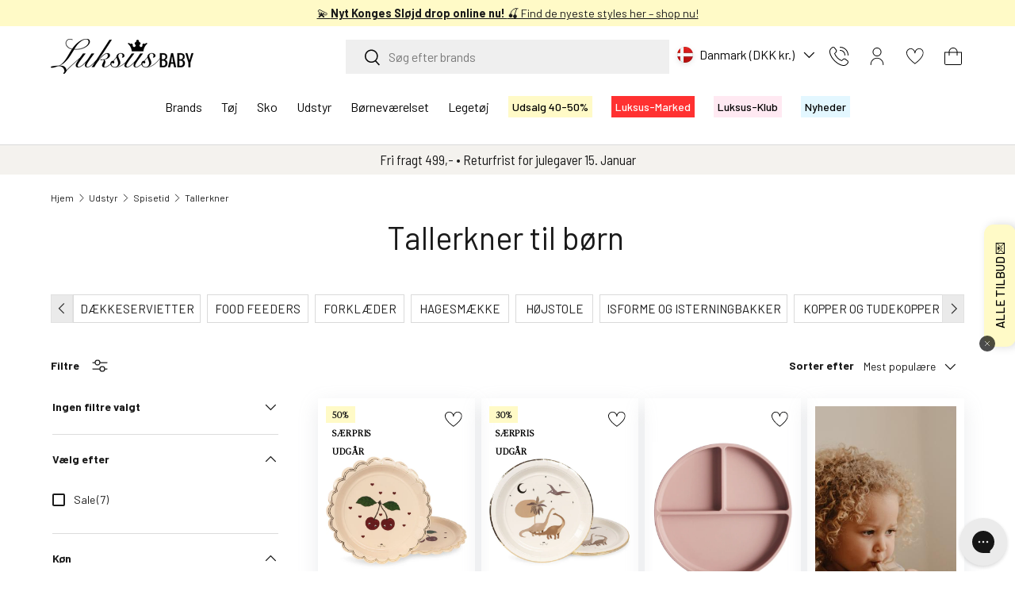

--- FILE ---
content_type: text/html; charset=utf-8
request_url: https://luksusbaby.dk/collections/tallerkner
body_size: 99060
content:
<!doctype html>
<html class="no-js" lang="da" dir="ltr">
<head>
  
<script id="CookieConsent" type="text/javascript" data-culture="DA" src="https://policy.app.cookieinformation.com/uc.js" data-gcm-version="2.0"></script>

<meta charset="utf-8">
<meta name="viewport" content="width=device-width,initial-scale=1">
<title>Tallerkner til børn - Slidstærke og farverige designs &ndash; Luksusbaby DK</title><link rel="canonical" href="https://luksusbaby.dk/collections/tallerkner"><link rel="icon" href="//luksusbaby.dk/cdn/shop/files/Favicon_Luksusbaby_180x180px-01.png?crop=center&height=48&v=1709641398&width=48" type="image/png">
  <link rel="apple-touch-icon" href="//luksusbaby.dk/cdn/shop/files/Favicon_Luksusbaby_180x180px-01.png?crop=center&height=180&v=1709641398&width=180"><meta name="description" content="Børnetallerkner fra Luksusbaby - stort udvalg i silikone og melamin. Sikre og praktiske tallerkner til børn. Gratis levering over 499 kr."><meta property="og:site_name" content="Luksusbaby DK">
<meta property="og:url" content="https://luksusbaby.dk/collections/tallerkner">
<meta property="og:title" content="Tallerkner til børn - Slidstærke og farverige designs">
<meta property="og:type" content="product.group">
<meta property="og:description" content="Børnetallerkner fra Luksusbaby - stort udvalg i silikone og melamin. Sikre og praktiske tallerkner til børn. Gratis levering over 499 kr."><meta property="og:image" content="http://luksusbaby.dk/cdn/shop/files/Design_uden_navn_4.png?crop=center&height=1200&v=1714558268&width=1200">
  <meta property="og:image:secure_url" content="https://luksusbaby.dk/cdn/shop/files/Design_uden_navn_4.png?crop=center&height=1200&v=1714558268&width=1200">
  <meta property="og:image:width" content="1200">
  <meta property="og:image:height" content="628"><meta name="twitter:card" content="summary_large_image">
<meta name="twitter:title" content="Tallerkner til børn - Slidstærke og farverige designs">
<meta name="twitter:description" content="Børnetallerkner fra Luksusbaby - stort udvalg i silikone og melamin. Sikre og praktiske tallerkner til børn. Gratis levering over 499 kr.">

<!-- Start of Booster Apps Seo-0.1--><title>Tallerkner til børn - Slidstærke og farverige designs</title><meta name="description" content="Børnetallerkner fra Luksusbaby - stort udvalg i silikone og melamin. Sikre og praktiske tallerkner til børn. Gratis levering over 499 kr." /><script type="application/ld+json">
  {
    "@context": "https://schema.org",
    "@type": "WebSite",
    "name": "Luksusbaby DK",
    "url": "https://luksusbaby.dk",
    "potentialAction": {
      "@type": "SearchAction",
      "query-input": "required name=query",
      "target": "https://luksusbaby.dk/search?q={query}"
    }
  }
</script>
<!-- end of Booster Apps SEO -->


  <link rel="preload" href="//luksusbaby.dk/cdn/shop/t/72/assets/main.css?v=147729493265063561181764673670" as="style"><style data-shopify>
@font-face {
        font-family: 'Barlow';
        font-weight: 400;
        font-style: normal;
        font-display: fallback;
        src: url("//luksusbaby.dk/cdn/shop/t/72/assets/Barlow-Regular.ttf?v=104722649675184782301712756156") format('ttf'),
          url("//luksusbaby.dk/cdn/shop/t/72/assets/Barlow-Regular.woff?v=15869909390477894601712756156") format('woff'),
          url("//luksusbaby.dk/cdn/shop/t/72/assets/Barlow-Regular.woff2?v=54057316433876765701712756156") format('woff2');
      }
      @font-face {
        font-family: 'Barlow';
        font-weight: 700;
        font-style: normal;
        font-display: fallback;
        src: url("//luksusbaby.dk/cdn/shop/t/72/assets/Barlow-Bold.ttf?v=36992890655944447211712756156") format('ttf'),
          url("//luksusbaby.dk/cdn/shop/t/72/assets/Barlow-Bold.woff?v=167769120106558634891712756156") format('woff'),
          url("//luksusbaby.dk/cdn/shop/t/72/assets/Barlow-Bold.woff2?v=91977695322635021711712756156") format('woff2');
      }
      @font-face {
        font-family: 'IvyprestoHeadline';
        font-weight: 400;
        font-style: normal;
        font-display: fallback;
        src: url("//luksusbaby.dk/cdn/shop/t/72/assets/IvyPrestoHeadline-Light.woff?v=696795950534268051757570090") format('woff'),
          url("//luksusbaby.dk/cdn/shop/t/72/assets/IvyPrestoHeadline-Light.woff2?v=67097289594452453751757570089") format('woff2');
      }
    
    
    
    
      @font-face {
        font-family: 'PinyonScript';
        font-weight: 400;
        font-style: normal;
        font-display: fallback;
        src: url("//luksusbaby.dk/cdn/shop/t/72/assets/PinyonScript-Regular.woff?v=98247385441223174701757570090") format('woff'),
          url("//luksusbaby.dk/cdn/shop/t/72/assets/PinyonScript-Regular.woff2?v=98342970690019683051757570089") format('woff2');
      }
    

    :root {
      --bg-color: 255 255 255 / 1.0;
      --bg-color-og: 255 255 255 / 1.0;
      --heading-color: 26 26 26;
      --text-color: 26 26 26;
      --text-color-og: 26 26 26;
      --scrollbar-color: 26 26 26;
      --link-color: 26 26 26;
      --link-color-og: 26 26 26;
      --star-color: 255 250 199;--swatch-border-color-default: 209 209 209;
        --swatch-border-color-active: 141 141 141;
        --swatch-card-size: 24px;
        --swatch-variant-picker-size: 64px;--color-scheme-1-bg: 255 255 255 / 1.0;
      --color-scheme-1-grad: ;
      --color-scheme-1-heading: 42 43 42;
      --color-scheme-1-text: 42 43 42;
      --color-scheme-1-btn-bg: 0 0 0;
      --color-scheme-1-btn-text: 255 255 255;
      --color-scheme-1-btn-bg-hover: 46 46 46;--color-scheme-2-bg: 255 255 255 / 1.0;
      --color-scheme-2-grad: ;
      --color-scheme-2-heading: 0 0 0;
      --color-scheme-2-text: 0 0 0;
      --color-scheme-2-btn-bg: 0 0 0;
      --color-scheme-2-btn-text: 0 0 0;
      --color-scheme-2-btn-bg-hover: 8 8 8;--color-scheme-3-bg: 255 254 239 / 1.0;
      --color-scheme-3-grad: ;
      --color-scheme-3-heading: 0 0 0;
      --color-scheme-3-text: 26 26 26;
      --color-scheme-3-btn-bg: 42 43 42;
      --color-scheme-3-btn-text: 255 255 255;
      --color-scheme-3-btn-bg-hover: 82 83 82;--color-scheme-4-bg: 255 233 242 / 1.0;
      --color-scheme-4-grad: ;
      --color-scheme-4-heading: 26 26 26;
      --color-scheme-4-text: 26 26 26;
      --color-scheme-4-btn-bg: 255 102 196;
      --color-scheme-4-btn-text: 26 26 26;
      --color-scheme-4-btn-bg-hover: 224 104 177;

      --drawer-bg-color: 255 255 255 / 1.0;
      --drawer-text-color: 42 43 42;

      --panel-bg-color: 244 244 244 / 1.0;
      --panel-heading-color: 42 43 42;
      --panel-text-color: 42 43 42;

      --in-stock-text-color: 44 126 63;
      --low-stock-text-color: 226 133 0;
      --very-low-stock-text-color: 224 34 41;
      --no-stock-text-color: 119 119 119;
      --no-stock-backordered-text-color: 119 119 119;

      --error-bg-color: 252 237 238;
      --error-text-color: 248 58 58;
      --success-bg-color: 232 246 234;
      --success-text-color: 0 163 65;
      --info-bg-color: 255 250 199;
      --info-text-color: 4 11 6;--heading-font-family: 'Barlow', sans-serif;
        --navigation-font-family: 'Barlow', sans-serif;
        --body-font-family: 'Barlow', sans-serif;
        .h0,h1,.h1,h2,.h2,h3,.h3,h4,.h4,h5,.h5,h6,.h6,.font-heading {
          font-family: 'IvyprestoHeadline', serif;
          letter-spacing: 0.5px;
        }
      

      
      
      
        .subheading {
          font-family: 'PinyonScript', serif;
        }
      

      --heading-font-style: normal;
      --heading-font-weight: 400;
      --heading-scale-start: 4;

      --navigation-font-style: normal;
      --navigation-font-weight: 400;--heading-text-transform: none;
--subheading-text-transform: none;

      --body-font-style: normal;
      --body-font-weight: 400;
      --body-font-size: 16;

      --section-gap: 32;
      --heading-gap: calc(8 * var(--space-unit));--heading-gap: calc(6 * var(--space-unit));--grid-column-gap: 20px;--btn-bg-color: 232 246 234;
      --btn-bg-hover-color: 210 220 211;
      --btn-text-color: 26 26 26;
      --btn-bg-color-og: 232 246 234;
      --btn-text-color-og: 26 26 26;
      --btn-alt-bg-color: 0 0 0;
      --btn-alt-bg-alpha: 1.0;
      --btn-alt-text-color: 255 255 255;
      --btn-border-width: 2px;
      --btn-padding-y: 12px;

      

      --btn-lg-border-radius: 50%;
      --btn-icon-border-radius: 50%;
      --input-with-btn-inner-radius: var(--btn-border-radius);
      --btn-text-transform: uppercase;

      --input-bg-color: 255 255 255 / 1.0;
      --input-text-color: 26 26 26;
      --input-border-width: 2px;
      --input-border-radius: 0px;
      --textarea-border-radius: 0px;
      --input-bg-color-diff-3: #f7f7f7;
      --input-bg-color-diff-6: #f0f0f0;

      --modal-border-radius: 0px;
      --modal-overlay-color: 0 0 0;
      --modal-overlay-opacity: 0.4;
      --drawer-border-radius: 0px;
      --overlay-border-radius: 0px;--custom-label-bg-color: 0 0 0;
      --custom-label-text-color: 255 255 255;--sale-label-bg-color: 255 250 199;
      --sale-label-text-color: 26 26 26;--sold-out-label-bg-color: 248 57 58;
      --sold-out-label-text-color: 255 255 255;--new-label-bg-color: 227 247 255;
      --new-label-text-color: 0 0 0;--preorder-label-bg-color: 0 166 237;
      --preorder-label-text-color: 255 255 255;

      --page-width: 2010px;
      --gutter-sm: 20px;
      --gutter-md: 32px;
      --gutter-lg: 64px;

      --payment-terms-bg-color: #ffffff;

      --coll-card-bg-color: #F9F9F9;
      --coll-card-border-color: #f2f2f2;
        
          --aos-animate-duration: 0.6s;
        

        
          --aos-min-width: 0;
        
      

      --reading-width: 48em;
    }

    @media (max-width: 769px) {
      :root {
        --reading-width: 36em;
      }
    }
  </style><style>.product-label--custom[data-text="4 for 3"] {
          background-color:  #ffe9f2;
          color: #000000;
        }.product-label--custom[data-text="tøj & sko sale"] {
          background-color:  #ffde59;
          color: #000000;
        }.product-label--custom[data-text="2 stk 199,95"] {
          background-color:  #ffde59;
          color: #000000;
        }.product-label--custom[data-text="2 stk 499,95"] {
          background-color:  #ffde59;
          color: #000000;
        }.product-label--custom[data-text="shop for 599,- spar 100,-"] {
          background-color:  #fffeef;
          color: #000000;
        }.product-label--custom[data-text="x luksusbaby"] {
          background-color:  #ede7db;
          color: #000000;
        }.product-label--custom[data-text="kundeklub tilbud"] {
          background-color:  #ffe9f2;
          color: #000000;
        }.product-label--custom[data-text="køb 4 spar 25%"] {
          background-color:  #ffe9f2;
          color: #000000;
        }.product-label--custom[data-text="køb 5 spar 20%"] {
          background-color:  #7b0000;
          color: #ffffff;
        }.product-label--custom[data-text="få 15% i kurven"] {
          background-color:  #ffe9f2;
          color: #000000;
        }.product-label--custom[data-text="få 20% i kurven"] {
          background-color:  #ffe9f2;
          color: #000000;
        }.product-label--custom[data-text="særpris"] {
          background-color:  #FFF9C500;
          color: #000000;
        }.product-label--custom[data-text="kun hos luksusbaby"] {
          background-color:  #ede7db;
          color: #000000;
        }.product-label--custom[data-text="luksus-marked"] {
          background-color:  #ffcdcc;
          color: #000000;
        }.product-label--custom[data-text="luksuspris"] {
          background-color:  #fff9c5;
          color: #000000;
        }.product-label--custom[data-text="udgår"] {
          background-color:  transparent;
          color: #000000;
        }.product-label--custom[data-text="10% ekstra"] {
          background-color:  #ffe9f2;
          color: #000000;
        }.product-label--custom[data-text="klub-tilbud"] {
          background-color:  #ffe9f2;
          color: #000000;
        }.product-label--custom[data-text="10% i kurven"] {
          background-color:  #fff9c5;
          color: #000000;
        }.product-label--custom[data-text="15% i kurven"] {
          background-color:  #fff9c5;
          color: #000000;
        }.product-label--custom[data-text="20% i kurven"] {
          background-color:  #fff9c5;
          color: #000000;
        }.product-label--custom[data-text="25% i kurven"] {
          background-color:  #fff9c5;
          color: #000000;
        }.product-label--custom[data-text="30% i kurven"] {
          background-color:  #fff9c5;
          color: #000000;
        }.product-label--custom[data-text="50% i kurven"] {
          background-color:  #fff9c5;
          color: #000000;
        }</style>

  <link rel="stylesheet" href="//luksusbaby.dk/cdn/shop/t/72/assets/main.css?v=147729493265063561181764673670">
  <script src="//luksusbaby.dk/cdn/shop/t/72/assets/main.js?v=87406570834651541081747020428" defer="defer"></script>
  <script src="//luksusbaby.dk/cdn/shop/t/72/assets/dtails.js?v=118367010013068284461765888055" defer="defer"></script><link rel="preload" href="//luksusbaby.dk/cdn/shop/t/72/assets/Barlow-Regular.woff?v=15869909390477894601712756156" as="font" type="font/woff" crossorigin>
    <link rel="preload" href="//luksusbaby.dk/cdn/shop/t/72/assets/Barlow-Bold.woff?v=167769120106558634891712756156" as="font" type="font/woff" crossorigin><script>window.performance && window.performance.mark && window.performance.mark('shopify.content_for_header.start');</script><meta name="facebook-domain-verification" content="k85z6q5p1uec138fl8jauucfp8dvq6">
<meta id="shopify-digital-wallet" name="shopify-digital-wallet" content="/80993255738/digital_wallets/dialog">
<meta name="shopify-checkout-api-token" content="ab1404fe849920abd185de75153ba6de">
<meta id="in-context-paypal-metadata" data-shop-id="80993255738" data-venmo-supported="false" data-environment="production" data-locale="en_US" data-paypal-v4="true" data-currency="DKK">
<link rel="alternate" type="application/atom+xml" title="Feed" href="/collections/tallerkner.atom" />
<link rel="next" href="/collections/tallerkner?page=2">
<link rel="alternate" type="application/json+oembed" href="https://luksusbaby.dk/collections/tallerkner.oembed">
<script async="async" src="/checkouts/internal/preloads.js?locale=da-DK"></script>
<script id="apple-pay-shop-capabilities" type="application/json">{"shopId":80993255738,"countryCode":"DK","currencyCode":"DKK","merchantCapabilities":["supports3DS"],"merchantId":"gid:\/\/shopify\/Shop\/80993255738","merchantName":"Luksusbaby DK","requiredBillingContactFields":["postalAddress","email","phone"],"requiredShippingContactFields":["postalAddress","email","phone"],"shippingType":"shipping","supportedNetworks":["visa","masterCard"],"total":{"type":"pending","label":"Luksusbaby DK","amount":"1.00"},"shopifyPaymentsEnabled":true,"supportsSubscriptions":true}</script>
<script id="shopify-features" type="application/json">{"accessToken":"ab1404fe849920abd185de75153ba6de","betas":["rich-media-storefront-analytics"],"domain":"luksusbaby.dk","predictiveSearch":true,"shopId":80993255738,"locale":"da"}</script>
<script>var Shopify = Shopify || {};
Shopify.shop = "luksusbaby-danmark.myshopify.com";
Shopify.locale = "da";
Shopify.currency = {"active":"DKK","rate":"1.0"};
Shopify.country = "DK";
Shopify.theme = {"name":"Enterprise PRODUCTION","id":167477150010,"schema_name":"Enterprise","schema_version":"1.4.2","theme_store_id":null,"role":"main"};
Shopify.theme.handle = "null";
Shopify.theme.style = {"id":null,"handle":null};
Shopify.cdnHost = "luksusbaby.dk/cdn";
Shopify.routes = Shopify.routes || {};
Shopify.routes.root = "/";</script>
<script type="module">!function(o){(o.Shopify=o.Shopify||{}).modules=!0}(window);</script>
<script>!function(o){function n(){var o=[];function n(){o.push(Array.prototype.slice.apply(arguments))}return n.q=o,n}var t=o.Shopify=o.Shopify||{};t.loadFeatures=n(),t.autoloadFeatures=n()}(window);</script>
<script id="shop-js-analytics" type="application/json">{"pageType":"collection"}</script>
<script defer="defer" async type="module" src="//luksusbaby.dk/cdn/shopifycloud/shop-js/modules/v2/client.init-shop-cart-sync_DCvV3KX5.da.esm.js"></script>
<script defer="defer" async type="module" src="//luksusbaby.dk/cdn/shopifycloud/shop-js/modules/v2/chunk.common_DIrl18zW.esm.js"></script>
<script type="module">
  await import("//luksusbaby.dk/cdn/shopifycloud/shop-js/modules/v2/client.init-shop-cart-sync_DCvV3KX5.da.esm.js");
await import("//luksusbaby.dk/cdn/shopifycloud/shop-js/modules/v2/chunk.common_DIrl18zW.esm.js");

  window.Shopify.SignInWithShop?.initShopCartSync?.({"fedCMEnabled":true,"windoidEnabled":true});

</script>
<script>(function() {
  var isLoaded = false;
  function asyncLoad() {
    if (isLoaded) return;
    isLoaded = true;
    var urls = ["https:\/\/config.gorgias.chat\/bundle-loader\/01HP1AMXS1NQQ8S71SW7E86BQZ?source=shopify1click\u0026shop=luksusbaby-danmark.myshopify.com","https:\/\/redirectify.app\/script_tags\/tracking.js?shop=luksusbaby-danmark.myshopify.com","https:\/\/scripts.makeinfluence.com\/integrations\/2fb270c9-b360-4a6b-961c-573d2258e8eb.js?shop=luksusbaby-danmark.myshopify.com","https:\/\/s3.eu-west-1.amazonaws.com\/production-klarna-il-shopify-osm\/6e942152d000c77b1c1f2bb630c959f4e87be517\/luksusbaby-danmark.myshopify.com-1730192750070.js?shop=luksusbaby-danmark.myshopify.com","https:\/\/cdn1.profitmetrics.io\/E19EAB8976CDCD43\/shopify-bundle.js?shop=luksusbaby-danmark.myshopify.com","https:\/\/files.viaads.dk\/plugins\/min\/shopify.min.js?shop=luksusbaby-danmark.myshopify.com","\/\/cdn.shopify.com\/proxy\/8f2ad6f06091da972c8954725dfb63f5c3c08914330981eb1a649544002706e1\/widget.cdn.sprii.io\/sprii-checkout-shopify.js?ver=1740407087099\u0026shop=luksusbaby-danmark.myshopify.com\u0026sp-cache-control=cHVibGljLCBtYXgtYWdlPTkwMA","https:\/\/cdn.9gtb.com\/loader.js?g_cvt_id=4a1a3e0c-d3e9-4f6b-b9e3-04241d2c4f5c\u0026shop=luksusbaby-danmark.myshopify.com"];
    for (var i = 0; i < urls.length; i++) {
      var s = document.createElement('script');
      s.type = 'text/javascript';
      s.async = true;
      s.src = urls[i];
      var x = document.getElementsByTagName('script')[0];
      x.parentNode.insertBefore(s, x);
    }
  };
  if(window.attachEvent) {
    window.attachEvent('onload', asyncLoad);
  } else {
    window.addEventListener('load', asyncLoad, false);
  }
})();</script>
<script id="__st">var __st={"a":80993255738,"offset":3600,"reqid":"794ba34b-3bfa-4446-8d60-145efeafee27-1769025193","pageurl":"luksusbaby.dk\/collections\/tallerkner","u":"f65be39a9bb3","p":"collection","rtyp":"collection","rid":469529461050};</script>
<script>window.ShopifyPaypalV4VisibilityTracking = true;</script>
<script id="form-persister">!function(){'use strict';const t='contact',e='new_comment',n=[[t,t],['blogs',e],['comments',e],[t,'customer']],o='password',r='form_key',c=['recaptcha-v3-token','g-recaptcha-response','h-captcha-response',o],s=()=>{try{return window.sessionStorage}catch{return}},i='__shopify_v',u=t=>t.elements[r],a=function(){const t=[...n].map((([t,e])=>`form[action*='/${t}']:not([data-nocaptcha='true']) input[name='form_type'][value='${e}']`)).join(',');var e;return e=t,()=>e?[...document.querySelectorAll(e)].map((t=>t.form)):[]}();function m(t){const e=u(t);a().includes(t)&&(!e||!e.value)&&function(t){try{if(!s())return;!function(t){const e=s();if(!e)return;const n=u(t);if(!n)return;const o=n.value;o&&e.removeItem(o)}(t);const e=Array.from(Array(32),(()=>Math.random().toString(36)[2])).join('');!function(t,e){u(t)||t.append(Object.assign(document.createElement('input'),{type:'hidden',name:r})),t.elements[r].value=e}(t,e),function(t,e){const n=s();if(!n)return;const r=[...t.querySelectorAll(`input[type='${o}']`)].map((({name:t})=>t)),u=[...c,...r],a={};for(const[o,c]of new FormData(t).entries())u.includes(o)||(a[o]=c);n.setItem(e,JSON.stringify({[i]:1,action:t.action,data:a}))}(t,e)}catch(e){console.error('failed to persist form',e)}}(t)}const f=t=>{if('true'===t.dataset.persistBound)return;const e=function(t,e){const n=function(t){return'function'==typeof t.submit?t.submit:HTMLFormElement.prototype.submit}(t).bind(t);return function(){let t;return()=>{t||(t=!0,(()=>{try{e(),n()}catch(t){(t=>{console.error('form submit failed',t)})(t)}})(),setTimeout((()=>t=!1),250))}}()}(t,(()=>{m(t)}));!function(t,e){if('function'==typeof t.submit&&'function'==typeof e)try{t.submit=e}catch{}}(t,e),t.addEventListener('submit',(t=>{t.preventDefault(),e()})),t.dataset.persistBound='true'};!function(){function t(t){const e=(t=>{const e=t.target;return e instanceof HTMLFormElement?e:e&&e.form})(t);e&&m(e)}document.addEventListener('submit',t),document.addEventListener('DOMContentLoaded',(()=>{const e=a();for(const t of e)f(t);var n;n=document.body,new window.MutationObserver((t=>{for(const e of t)if('childList'===e.type&&e.addedNodes.length)for(const t of e.addedNodes)1===t.nodeType&&'FORM'===t.tagName&&a().includes(t)&&f(t)})).observe(n,{childList:!0,subtree:!0,attributes:!1}),document.removeEventListener('submit',t)}))}()}();</script>
<script integrity="sha256-4kQ18oKyAcykRKYeNunJcIwy7WH5gtpwJnB7kiuLZ1E=" data-source-attribution="shopify.loadfeatures" defer="defer" src="//luksusbaby.dk/cdn/shopifycloud/storefront/assets/storefront/load_feature-a0a9edcb.js" crossorigin="anonymous"></script>
<script data-source-attribution="shopify.dynamic_checkout.dynamic.init">var Shopify=Shopify||{};Shopify.PaymentButton=Shopify.PaymentButton||{isStorefrontPortableWallets:!0,init:function(){window.Shopify.PaymentButton.init=function(){};var t=document.createElement("script");t.src="https://luksusbaby.dk/cdn/shopifycloud/portable-wallets/latest/portable-wallets.da.js",t.type="module",document.head.appendChild(t)}};
</script>
<script data-source-attribution="shopify.dynamic_checkout.buyer_consent">
  function portableWalletsHideBuyerConsent(e){var t=document.getElementById("shopify-buyer-consent"),n=document.getElementById("shopify-subscription-policy-button");t&&n&&(t.classList.add("hidden"),t.setAttribute("aria-hidden","true"),n.removeEventListener("click",e))}function portableWalletsShowBuyerConsent(e){var t=document.getElementById("shopify-buyer-consent"),n=document.getElementById("shopify-subscription-policy-button");t&&n&&(t.classList.remove("hidden"),t.removeAttribute("aria-hidden"),n.addEventListener("click",e))}window.Shopify?.PaymentButton&&(window.Shopify.PaymentButton.hideBuyerConsent=portableWalletsHideBuyerConsent,window.Shopify.PaymentButton.showBuyerConsent=portableWalletsShowBuyerConsent);
</script>
<script data-source-attribution="shopify.dynamic_checkout.cart.bootstrap">document.addEventListener("DOMContentLoaded",(function(){function t(){return document.querySelector("shopify-accelerated-checkout-cart, shopify-accelerated-checkout")}if(t())Shopify.PaymentButton.init();else{new MutationObserver((function(e,n){t()&&(Shopify.PaymentButton.init(),n.disconnect())})).observe(document.body,{childList:!0,subtree:!0})}}));
</script>
<link id="shopify-accelerated-checkout-styles" rel="stylesheet" media="screen" href="https://luksusbaby.dk/cdn/shopifycloud/portable-wallets/latest/accelerated-checkout-backwards-compat.css" crossorigin="anonymous">
<style id="shopify-accelerated-checkout-cart">
        #shopify-buyer-consent {
  margin-top: 1em;
  display: inline-block;
  width: 100%;
}

#shopify-buyer-consent.hidden {
  display: none;
}

#shopify-subscription-policy-button {
  background: none;
  border: none;
  padding: 0;
  text-decoration: underline;
  font-size: inherit;
  cursor: pointer;
}

#shopify-subscription-policy-button::before {
  box-shadow: none;
}

      </style>
<script id="sections-script" data-sections="header,footer" defer="defer" src="//luksusbaby.dk/cdn/shop/t/72/compiled_assets/scripts.js?v=42230"></script>
<script>window.performance && window.performance.mark && window.performance.mark('shopify.content_for_header.end');</script>

    <script src="//luksusbaby.dk/cdn/shop/t/72/assets/animate-on-scroll.js?v=15249566486942820451712756156" defer="defer"></script>
    <link rel="stylesheet" href="//luksusbaby.dk/cdn/shop/t/72/assets/animate-on-scroll.css?v=116194678796051782541712756156">
  

  <script>document.documentElement.className = document.documentElement.className.replace('no-js', 'js');</script><!-- CC Custom Head Start --><!-- CC Custom Head End -->
  <script>
    window.Shopify.loadFeatures(
    [
      {
        name: 'consent-tracking-api',
        version: '0.1',
      },
    ],
    (error) => {
      if (error) {
        console.error(error); // if you want to raise
      }
        window.addEventListener('CookieInformationConsentGiven', function (event) { if (CookieInformation.getConsentGivenFor('cookie_cat_statistic') && CookieInformation.getConsentGivenFor('cookie_cat_marketing')) {
        window.Shopify.customerPrivacy.setTrackingConsent(true, function(e){

        console.log("Set Tracking Consent", true);
        });
        }else{
        window.Shopify.customerPrivacy.setTrackingConsent(false, function(e){

        console.log("Set Tracking Consent", false);
        });
        }
        }, false);
    },
    )
  </script>
  <!-- Start ProfitMetrics - GA4  - (v1) -->
  <script>
    
      let gtag_1 = 'G-RLHL5CFRS0';
      let gtag_2 = 'G-2NBW6WYWTQ';
      let script_id = 'profitmetrics-ga4-script-G-RLHL5CFRS0';
      let script_src = 'https://www.googletagmanager.com/gtag/js?id=G-RLHL5CFRS0';
    

    if (gtag_1 && gtag_2 && script_id && script_src) {
      function _pm_executeGtag() {
        const scriptExists = document.querySelector('script[src^="https://www.googletagmanager.com/gtag/js?id="]');

        if (scriptExists) {
          window.dataLayer = window.dataLayer || [];
          function gtag(){ dataLayer.push(arguments); }

          gtag('config', gtag_1);
          gtag('config', gtag_2);

        } else {
          const script = document.createElement('script');
          script.async = true;
          script.id = script_id;
          script.src = script_src;
          document.head.appendChild(script);

          script.addEventListener('load', function() {
            window.dataLayer = window.dataLayer || [];
            function gtag(){ dataLayer.push(arguments); }

            gtag('config', gtag_1);
            gtag('config', gtag_2);
          });
        }
      }
      _pm_executeGtag();
    }
  </script>
  <!-- End ProfitMetrics - GA4  - (v1) -->

  <!-- Google Tag Manager only on Luksusbaby DK -->
  
    <script>(function(w,d,s,l,i){w[l]=w[l]||[];w[l].push({'gtm.start':
    new Date().getTime(),event:'gtm.js'});var f=d.getElementsByTagName(s)[0],
    j=d.createElement(s),dl=l!='dataLayer'?'&l='+l:'';j.async=true;j.src=
    'https://www.googletagmanager.com/gtm.js?id='+i+dl;f.parentNode.insertBefore(j,f)
    })(window,document,'script','dataLayer','GTM-PHGDQR');</script>

    <!-- Another script only on Luksusbaby DK -->
    <script>(function(w,d,t,r,u){var f,n,i;w[u]=w[u]||[],f=function(){var o={ti:"355013090"};o.q=w[u],w[u]=new UET(o),w[u].push("pageLoad")},n=d.createElement(t),n.src=r,n.async=1,n.onload=n.onreadystatechange=function(){var s=this.readyState;s&&s!=="loaded"&&s!=="complete"||(f(),n.onload=n.onreadystatechange=null)},i=d.getElementsByTagName(t)[0],i.parentNode.insertBefore(n,i)})(window,document,"script","//bat.bing.com/bat.js","uetq");</script>    
  
    <!-- Historian script only on Luksusbaby DK -->
    <script type="text/javascript">
    (function() {
    var s = document.createElement('script');
    s.defer = true;
    s.type = 'text/javascript';
    s.src = 'https://script.historianhq.com/75f4dbf2af7e4855a891878a3a37c71d';
    document.getElementsByTagName('head')[0].appendChild(s);
    })();
    </script>

    <!-- Ønskeskyen only on Luksusbaby DK -->
    <script src="https://storage.googleapis.com/gowish-button-prod/js/gowish-iframe.js" data-region="denmark" type="application/javascript" id="gowish-iframescript" defer="true"></script>
    <link rel="stylesheet" href="https://storage.googleapis.com/gowish-button-prod/css/gowish-iframe.css">



  <!-- Google Tag Manager only on Luksusbaby NO -->
  

  <!-- Google Tag Manager only on Luksusbaby SE -->
   

  <!-- Google Tag Manager only on Luksusbaby COM -->
    

  <!-- Google Tag Manager only on Luksusbaby KR -->
  

<!-- BEGIN app block: shopify://apps/giftwrapper/blocks/giftwrap-embed/019bb798-6312-7623-ae89-597c869edb63 --><script src="https://cdn.shopify.com/extensions/019bd58e-6070-7d7c-aea7-e4a2138a08f8/giftwrap-app-2-32/assets/giftwrap.js" defer></script>

<style>
  giftwrap-selector {
    display: block;
  }
  
  .giftwrap-overlay {
    position: absolute;
    inset: 0;
    background: rgba(255, 255, 255, 0.7);
    z-index: 10;
    cursor: wait;
  }
  
  .giftwrap-container {
    padding: 8px 0;
  }
  
  .giftwrap-toggle {
    user-select: none;
  }
  
  .giftwrap-toggle:hover {
    opacity: 0.8;
  }
  
  .giftwrap-paper {
    transition: border-color 0.2s ease;
  }
  
  .giftwrap-paper:hover {
    border-color: #cbd5e1 !important;
  }
  
  .giftwrap-message {
    font-family: inherit;
    font-size: 14px;
  }
  
  .giftwrap-message:focus {
    outline: none;
    border-color: #94a3b8;
  }
</style>

<script>
  window.giftwrapConfig = window.giftwrapConfig || {};
  
  
  const wrapImageArray = [];
  
    
    
    
    

    
  
    
    
    
    

    
  
    
    
    
    

    
  
    
    
    
    

    
  
    
    
    
    

    
  
    
    
    
    

    
  
    
    
    
    

    
  
    
    
    
    

    
  

  
  

  window.giftwrapConfig = {
    cartSelector: '.cart-items',
    cartLineItemSelector: '.cart-item',
    cartAppendSelector: '.cart-item__details',
    giftMessageEnabled: false,
    wrapImages: wrapImageArray,
    excludeProductTags: ["giftwrap-exclude"],
    customJsRefresh: true,
    
    feeVariantId: 47907763519802,
    feePrice: 29.0,
    
    translations: {
      add_giftwrap: "Tilføj gaveindpakning",
      remove_giftwrap: "Fjern gaveindpakning",
      giftwrap_message_placeholder: "Skriv din hilsen her",
      properties: {
        giftwrap_message: "Hilsen",
        giftwrap_message_notice: "Indpakning"
      }
    },
    settingsTranslations: {
      add_giftwrap: "",
      remove_giftwrap: "",
      giftwrap_message_placeholder: "",
      properties: {
        giftwrap_message: "",
        giftwrap_message_notice: ""
      }
    }
  };
</script>



  <script>document.addEventListener('on:giftwrap:changed', () => 
  document.dispatchEvent(new CustomEvent('dispatch:cart-drawer:refresh', { bubbles: true }))
);</script>




<!-- END app block --><!-- BEGIN app block: shopify://apps/d-tails-saved-carts/blocks/embed/4ba822f8-7454-4590-8cee-d14b92c1165e -->


<!-- END app block --><!-- BEGIN app block: shopify://apps/giftcard-custom-amount-prod/blocks/main-embed/6c67bf47-8caf-4715-ac4b-29d62f6cea96 -->

<!-- END app block --><!-- BEGIN app block: shopify://apps/d-tails-wishlist/blocks/embed/e5d55531-0c0d-41f9-b03c-27c580a9ee6f --><link rel="stylesheet" href="https://cdn.shopify.com/extensions/019bb69b-f37d-7541-b663-87ac8e7e715d/d-tails-wishlist-39/assets/main.css">
<script
  type="module"
  src="https://cdn.shopify.com/extensions/019bb69b-f37d-7541-b663-87ac8e7e715d/d-tails-wishlist-39/assets/vendor.js"
  defer="defer"></script>
<script
  type="module"
  src="https://cdn.shopify.com/extensions/019bb69b-f37d-7541-b663-87ac8e7e715d/d-tails-wishlist-39/assets/main.js"
  defer="defer"></script>


<script>
  
  

  window.wishlistData = window.wishlistData || {}
  wishlistData.templates = {
    button: "\u003c!-- BEGIN app snippet: button-wishlist --\u003e\u003cdiv class=\"wish__ext\"\u003e\n    \u003cbutton\n      type=\"button\"\n      class=\"button-wishlist\"\n      data-button-wishlist\n      aria-label=\"Add\/remove from Wishlist\"\n      \u003e\n      \u003c!-- BEGIN app snippet: wishlist-icon --\u003e\n\n\n  \u003cimg \n    src=\"\/\/luksusbaby.dk\/cdn\/shop\/files\/heart.svg?v=1764248390\" \n    alt=\"Wishlist icon\"\n    class=\"icon icon-wishlist-custom\"\n    \n    data-icon-inactive=\"\/\/luksusbaby.dk\/cdn\/shop\/files\/heart.svg?v=1764248390\"\n    data-icon-active=\"\/\/luksusbaby.dk\/cdn\/shop\/files\/heart_1.svg?v=1764248360\"\n    \n    loading=\"lazy\"\n    width=\"24\"\n    height=\"24\"\n  \/\u003e\n\n\n\u003c!-- END app snippet --\u003e\n      \n    \u003c\/button\u003e\n  \u003c\/div\u003e\u003c!-- END app snippet --\u003e",
    trigger: "\u003c!-- BEGIN app snippet: wishlist-trigger --\u003e\u003cdiv class=\"wish__ext\"\u003e\n  \u003cdiv\u003e\n    \u003cbutton\n      type=\"button\"\n      class=\"button-wishlist flex relative\"\n      aria-label=\"Open Wishlists\"\n      data-wishlist-trigger\u003e\n      \u003c!-- BEGIN app snippet: wishlist-icon --\u003e\n\n\n  \u003cimg \n    src=\"\/\/luksusbaby.dk\/cdn\/shop\/files\/heart.svg?v=1764248390\" \n    alt=\"Wishlist icon\"\n    class=\"icon icon-wishlist-custom\"\n    \n    data-icon-inactive=\"\/\/luksusbaby.dk\/cdn\/shop\/files\/heart.svg?v=1764248390\"\n    data-icon-active=\"\/\/luksusbaby.dk\/cdn\/shop\/files\/heart_1.svg?v=1764248360\"\n    \n    loading=\"lazy\"\n    width=\"24\"\n    height=\"24\"\n  \/\u003e\n\n\n\u003c!-- END app snippet --\u003e\n      \u003cspan data-wishlist-counter class=\"bg-black border text-white min-w-[17px] h-[17px] text-xs font-bold rounded-full px-1 flex items-center justify-center absolute top-[-3px] right-[-7px] empty:hidden\"\u003e\u003c\/span\u003e\n    \u003c\/button\u003e\n  \u003c\/div\u003e\n\u003c\/div\u003e\u003c!-- END app snippet --\u003e"
  }
  wishlistData.theme = {
    moneyFormat: "{{amount_with_comma_separator}} kr",
  }
  wishlistData.settings = {"product_grid_selector":".card--product","header_icons_selector":".header__icons","header_icon_placement":"append","header_icon_class":"header__icon","text_account_info":"\u003cp\u003eNår du er logget ind på din konto, bliver dine ønskelister gemt under din konto og kan tilgås fra enhver enhed.\u003cbr\/\u003eDu har også mulighed for at dele dine ønskelister med andre.\u003cbr\/\u003e\u003c\/p\u003e","text_no_account_info":"\u003cp\u003eNår du ikke er logget ind, gemmes ønskelisterne lokalt i din browser, indtil du sletter alle browserdata.\u003c\/p\u003e","disable_add_to_cart":false,"theme_name":"","theme_version":"","corner_radius":"square","custom_icon_svg":"","custom_icon":"\/\/luksusbaby.dk\/cdn\/shop\/files\/heart.svg?v=1764248390","custom_icon_active":"\/\/luksusbaby.dk\/cdn\/shop\/files\/heart_1.svg?v=1764248360","active_color":"#ff00009e"}
  wishlistData.liquidData = {
    product: null,
    customer: {
      id: null,
      name: null,
      wishlist: null
    },
  }
  wishlistData.translations = "{\u0026quot;button\u0026quot;=\u0026gt;{\u0026quot;label_add\u0026quot;=\u0026gt;\u0026quot;Tilføj til ønskeliste\u0026quot;, \u0026quot;label_remove\u0026quot;=\u0026gt;\u0026quot;Fjern fra ønskeliste\u0026quot;}, \u0026quot;modal_add\u0026quot;=\u0026gt;{\u0026quot;title\u0026quot;=\u0026gt;\u0026quot;Tilføj til ønskeliste\u0026quot;, \u0026quot;button_create_new_list\u0026quot;=\u0026gt;\u0026quot;Opret ny liste\u0026quot;, \u0026quot;button_create\u0026quot;=\u0026gt;\u0026quot;Opret ny\u0026quot;, \u0026quot;guest\u0026quot;=\u0026gt;\u0026quot;Gæst\u0026quot;, \u0026quot;saved_to\u0026quot;=\u0026gt;\u0026quot;Gemt i\u0026quot;, \u0026quot;choose_variant\u0026quot;=\u0026gt;\u0026quot;Vælg variant\u0026quot;, \u0026quot;new_list_placeholder\u0026quot;=\u0026gt;\u0026quot;Titel (f.eks. Min fødselsdag)\u0026quot;, \u0026quot;button_add\u0026quot;=\u0026gt;\u0026quot;Tilføj\u0026quot;, \u0026quot;button_added\u0026quot;=\u0026gt;\u0026quot;Tilføjet\u0026quot;}, \u0026quot;modal_list\u0026quot;=\u0026gt;{\u0026quot;title\u0026quot;=\u0026gt;\u0026quot;Mine ønskelister\u0026quot;, \u0026quot;login\u0026quot;=\u0026gt;\u0026quot;Log ind\u0026quot;, \u0026quot;login_text\u0026quot;=\u0026gt;\u0026quot;for at gemme og dele\u0026quot;, \u0026quot;button_edit\u0026quot;=\u0026gt;\u0026quot;Rediger\u0026quot;, \u0026quot;menu_edit_name\u0026quot;=\u0026gt;\u0026quot;Rediger navn\u0026quot;, \u0026quot;menu_delete\u0026quot;=\u0026gt;\u0026quot;Slet\u0026quot;, \u0026quot;menu_copy_link\u0026quot;=\u0026gt;\u0026quot;Kopier link\u0026quot;, \u0026quot;menu_email\u0026quot;=\u0026gt;\u0026quot;Send via e-mail\u0026quot;, \u0026quot;menu_sms\u0026quot;=\u0026gt;\u0026quot;SMS\u0026quot;, \u0026quot;menu_email_subject\u0026quot;=\u0026gt;\u0026quot;Se min ønskeliste\u0026quot;, \u0026quot;menu_email_body\u0026quot;=\u0026gt;\u0026quot;Hej, Jeg har oprettet en ønskeliste som du kan se her:\u0026quot;, \u0026quot;empty_state_title\u0026quot;=\u0026gt;\u0026quot;Du har ingen ønskelister endnu.\u0026quot;, \u0026quot;empty_state_content\u0026quot;=\u0026gt;\u0026quot;Du har ikke tilføjet produkter til dine ønskelister endnu.\u0026quot;, \u0026quot;total_amount\u0026quot;=\u0026gt;\u0026quot;Total beløb\u0026quot;}, \u0026quot;shared_single\u0026quot;=\u0026gt;{\u0026quot;no_result_found\u0026quot;=\u0026gt;\u0026quot;Ingen ønskeliste fundet\u0026quot;, \u0026quot;title\u0026quot;=\u0026gt;\u0026quot;Ønskeliste:\u0026quot;}, \u0026quot;general\u0026quot;=\u0026gt;{\u0026quot;product_count\u0026quot;=\u0026gt;{\u0026quot;one\u0026quot;=\u0026gt;\u0026quot;produkt\u0026quot;, \u0026quot;other\u0026quot;=\u0026gt;\u0026quot;produkter\u0026quot;}, \u0026quot;add_to_cart\u0026quot;=\u0026gt;\u0026quot;Tilføj til kurv\u0026quot;, \u0026quot;added_to_cart\u0026quot;=\u0026gt;\u0026quot;Tilføjet!\u0026quot;, \u0026quot;sold_out\u0026quot;=\u0026gt;\u0026quot;Udsolgt\u0026quot;, \u0026quot;removed_from_wishlist\u0026quot;=\u0026gt;\u0026quot;Fjernet\u0026quot;, \u0026quot;view_list\u0026quot;=\u0026gt;\u0026quot;Se ønskeliste\u0026quot;}}"
</script>


<style>
  
    .wish__ext .rounded-override, .wish__ext .btn {
      border-radius: 0 !important;
    }
  
  
  
    .wish__ext {
      --wishlist-active-color: #ff00009e;
    }
  
</style>


<!-- END app block --><!-- BEGIN app block: shopify://apps/judge-me-reviews/blocks/judgeme_core/61ccd3b1-a9f2-4160-9fe9-4fec8413e5d8 --><!-- Start of Judge.me Core -->






<link rel="dns-prefetch" href="https://cdn2.judge.me/cdn/widget_frontend">
<link rel="dns-prefetch" href="https://cdn.judge.me">
<link rel="dns-prefetch" href="https://cdn1.judge.me">
<link rel="dns-prefetch" href="https://api.judge.me">

<script data-cfasync='false' class='jdgm-settings-script'>window.jdgmSettings={"pagination":5,"disable_web_reviews":true,"badge_no_review_text":"Ingen bedømmelser","badge_n_reviews_text":"{{ n }} bedømmelse/bedømmelser","badge_star_color":"#FFD266","hide_badge_preview_if_no_reviews":true,"badge_hide_text":true,"enforce_center_preview_badge":false,"widget_title":"Kundebedømmelser","widget_open_form_text":"SKRIV EN BEDØMMELSE","widget_close_form_text":"ANNULLER BEDØMMELSE","widget_refresh_page_text":"Opdater siden","widget_summary_text":"{{ number_of_reviews }} bedømmelse(r)","widget_no_review_text":"Vær den første til at skrive en bedømmelse af produktet","widget_name_field_text":"Visningsnavn","widget_verified_name_field_text":"Verificeret navn (offentligt)","widget_name_placeholder_text":"Visningsnavn","widget_required_field_error_text":"Dette felt er påkrævet","widget_email_field_text":"E-mailadresse","widget_verified_email_field_text":"Verificeret email (privat, kan ikke redigeres)","widget_email_placeholder_text":"Din e-mailadresse","widget_email_field_error_text":"Indtast venligst en gyldig e-mailadresse.","widget_rating_field_text":"Vurdering","widget_review_title_field_text":"Titel","widget_review_title_placeholder_text":"Giv din anmeldelse en titel","widget_review_body_field_text":"Kommentarer","widget_review_body_placeholder_text":"Skriv evt. kommentarer her (frivilligt)","widget_pictures_field_text":"Billede/Video (valgfrit)","widget_submit_review_text":"INDSEND BEDØMMELSE","widget_submit_verified_review_text":"SEND BEDØMMELSE","widget_submit_success_msg_with_auto_publish":"Tak skal du have! Opdater siden om et øjeblik for at se din bedømmelse. Du kan fjerne eller redigere din bedømmelse ved at logge ind på \u003ca href='https://judge.me/login' target='_blank' rel='nofollow noopener'\u003eJudge.me\u003c/a\u003e","widget_submit_success_msg_no_auto_publish":"Tak skal du have! Din bedømmelse vil blive offentliggjort, så snart den er godkendt af butiksadministratoren. Du kan fjerne eller redigere din bedømmelse ved at logge ind på \u003ca href='https://judge.me/login' target='_blank' rel='nofollow noopener'\u003eJudge.me\u003c/a\u003e","widget_show_default_reviews_out_of_total_text":"Viser {{ n_reviews_shown }} ud af {{ n_reviews }} anmeldelser.","widget_show_all_link_text":"Vis alle","widget_show_less_link_text":"Vis mindre","widget_author_said_text":"{{ reviewer_name }} sagde:","widget_days_text":"{{ n }} dag/dage siden","widget_weeks_text":"{{ n }} uge/uger siden","widget_months_text":"{{ n }} måned/måneder siden","widget_years_text":"{{ n }} år siden","widget_yesterday_text":"I går","widget_today_text":"I dag","widget_replied_text":"{{ shop_name }} svarede:","widget_read_more_text":"Læs mere","widget_reviewer_name_as_initial":"","widget_rating_filter_color":"#FFD266","widget_rating_filter_see_all_text":"Se alle bedømmelser","widget_sorting_most_recent_text":"Seneste","widget_sorting_highest_rating_text":"Højeste vurdering","widget_sorting_lowest_rating_text":"Laveste vurdering","widget_sorting_with_pictures_text":"Kun billeder","widget_sorting_most_helpful_text":"Mest hjælpsom","widget_open_question_form_text":"Stil et spørgsmål","widget_reviews_subtab_text":"Anmeldelser","widget_questions_subtab_text":"Spørgsmål","widget_question_label_text":"Spørgsmål","widget_answer_label_text":"Svar","widget_question_placeholder_text":"Skriv dit spørgsmål her","widget_submit_question_text":"Indsend spørgsmål","widget_question_submit_success_text":"Tak for dit spørgsmål! Vi vil give dig besked, når det bliver besvaret.","widget_star_color":"#FFD266","verified_badge_text":"Verificeret","verified_badge_bg_color":"#E1EDDB","verified_badge_text_color":"#000000","verified_badge_placement":"left-of-reviewer-name","widget_review_max_height":2,"widget_hide_border":true,"widget_social_share":false,"widget_thumb":false,"widget_review_location_show":false,"widget_location_format":"","all_reviews_include_out_of_store_products":true,"all_reviews_out_of_store_text":"(ikke på lager)","all_reviews_pagination":100,"all_reviews_product_name_prefix_text":"om","enable_review_pictures":false,"enable_question_anwser":false,"widget_theme":"carousel","review_date_format":"dd/mm/yy","default_sort_method":"highest-rating","widget_product_reviews_subtab_text":"Produktanmeldelser","widget_shop_reviews_subtab_text":"Butikanmeldelser","widget_other_products_reviews_text":"Anmeldelser for andre produkter","widget_store_reviews_subtab_text":"Butikanmeldelser","widget_no_store_reviews_text":"Denne butik har endnu ikke modtaget nogen anmeldelser","widget_web_restriction_product_reviews_text":"Dette produkt har endnu ikke modtaget nogen anmeldelser","widget_no_items_text":"Ingen elementer fundet","widget_show_more_text":"Vis flere","widget_write_a_store_review_text":"Skriv en butikanmeldelse","widget_other_languages_heading":"Anmeldelser på andre sprog","widget_translate_review_text":"Oversæt anmeldelse til {{ language }}","widget_translating_review_text":"Oversætter...","widget_show_original_translation_text":"Vis original ({{ language }})","widget_translate_review_failed_text":"Anmeldelsen kunne ikke oversættes.","widget_translate_review_retry_text":"Prøv igen","widget_translate_review_try_again_later_text":"Prøv igen senere","show_product_url_for_grouped_product":false,"widget_sorting_pictures_first_text":"Billeder først","show_pictures_on_all_rev_page_mobile":false,"show_pictures_on_all_rev_page_desktop":false,"floating_tab_hide_mobile_install_preference":false,"floating_tab_button_name":"★ Anmeldelser","floating_tab_title":"Lad kunderne tale for os","floating_tab_button_color":"","floating_tab_button_background_color":"","floating_tab_url":"","floating_tab_url_enabled":false,"floating_tab_tab_style":"text","all_reviews_text_badge_text":"Kunder vurderer os {{ shop.metafields.judgeme.all_reviews_rating | round: 1 }}/5 baseret på {{ shop.metafields.judgeme.all_reviews_count }} anmeldelser.","all_reviews_text_badge_text_branded_style":"{{ shop.metafields.judgeme.all_reviews_rating | round: 1 }} ud af 5 stjerner baseret på {{ shop.metafields.judgeme.all_reviews_count }} anmeldelser","is_all_reviews_text_badge_a_link":false,"show_stars_for_all_reviews_text_badge":false,"all_reviews_text_badge_url":"","all_reviews_text_style":"branded","all_reviews_text_color_style":"judgeme_brand_color","all_reviews_text_color":"#108474","all_reviews_text_show_jm_brand":true,"featured_carousel_show_header":true,"featured_carousel_title":"Andre medlemmer elsker","testimonials_carousel_title":"Kunderne siger os","videos_carousel_title":"Sande kundestriber","cards_carousel_title":"Kunderne siger os","featured_carousel_count_text":"ud af {{ n }} anmeldelser","featured_carousel_add_link_to_all_reviews_page":false,"featured_carousel_url":"","featured_carousel_show_images":true,"featured_carousel_autoslide_interval":5,"featured_carousel_arrows_on_the_sides":false,"featured_carousel_height":250,"featured_carousel_width":80,"featured_carousel_image_size":0,"featured_carousel_image_height":250,"featured_carousel_arrow_color":"#0B0A0A","verified_count_badge_style":"branded","verified_count_badge_orientation":"horizontal","verified_count_badge_color_style":"judgeme_brand_color","verified_count_badge_color":"#108474","is_verified_count_badge_a_link":false,"verified_count_badge_url":"","verified_count_badge_show_jm_brand":true,"widget_rating_preset_default":5,"widget_first_sub_tab":"product-reviews","widget_show_histogram":true,"widget_histogram_use_custom_color":true,"widget_pagination_use_custom_color":true,"widget_star_use_custom_color":false,"widget_verified_badge_use_custom_color":false,"widget_write_review_use_custom_color":false,"picture_reminder_submit_button":"Upload Pictures","enable_review_videos":false,"mute_video_by_default":false,"widget_sorting_videos_first_text":"Videoer først","widget_review_pending_text":"Afventer","featured_carousel_items_for_large_screen":5,"social_share_options_order":"Facebook,Twitter","remove_microdata_snippet":true,"disable_json_ld":false,"enable_json_ld_products":false,"preview_badge_show_question_text":false,"preview_badge_no_question_text":"Ingen spørgsmål","preview_badge_n_question_text":"{{ number_of_questions }} spørgsmål/spørgsmå","qa_badge_show_icon":false,"qa_badge_position":"same-row","remove_judgeme_branding":true,"widget_add_search_bar":false,"widget_search_bar_placeholder":"Søg bedømmelser","widget_sorting_verified_only_text":"Kun verificerede","featured_carousel_theme":"default","featured_carousel_show_rating":true,"featured_carousel_show_title":true,"featured_carousel_show_body":true,"featured_carousel_show_date":true,"featured_carousel_show_reviewer":true,"featured_carousel_show_product":true,"featured_carousel_header_background_color":"#108474","featured_carousel_header_text_color":"#ffffff","featured_carousel_name_product_separator":"reviewed","featured_carousel_full_star_background":"#FFFFFF","featured_carousel_empty_star_background":"#dadada","featured_carousel_vertical_theme_background":"#f9fafb","featured_carousel_verified_badge_enable":true,"featured_carousel_verified_badge_color":"#108474","featured_carousel_border_style":"round","featured_carousel_review_line_length_limit":3,"featured_carousel_more_reviews_button_text":"Læs flere anmeldelser","featured_carousel_view_product_button_text":"Se produkt","all_reviews_page_load_reviews_on":"scroll","all_reviews_page_load_more_text":"Indlæs flere anmeldelser","disable_fb_tab_reviews":false,"enable_ajax_cdn_cache":false,"widget_advanced_speed_features":5,"widget_public_name_text":"vises offentligt som","default_reviewer_name":"Fulde Navn","default_reviewer_name_has_non_latin":true,"widget_reviewer_anonymous":"Anonym","medals_widget_title":"Judge.me Anmeldelsesmedaljer","medals_widget_background_color":"#f9fafb","medals_widget_position":"footer_all_pages","medals_widget_border_color":"#f9fafb","medals_widget_verified_text_position":"left","medals_widget_use_monochromatic_version":false,"medals_widget_elements_color":"#108474","show_reviewer_avatar":true,"widget_invalid_yt_video_url_error_text":"Ikke en YouTube video URL","widget_max_length_field_error_text":"Indtast venligst ikke mere end {0} tegn.","widget_show_country_flag":false,"widget_show_collected_via_shop_app":true,"widget_verified_by_shop_badge_style":"light","widget_verified_by_shop_text":"Verificeret af butikken","widget_show_photo_gallery":false,"widget_load_with_code_splitting":true,"widget_ugc_install_preference":false,"widget_ugc_title":"Lavet af os, delt af dig","widget_ugc_subtitle":"Tag os for at se dit billede på vores side","widget_ugc_arrows_color":"#ffffff","widget_ugc_primary_button_text":"Køb nu","widget_ugc_primary_button_background_color":"#108474","widget_ugc_primary_button_text_color":"#ffffff","widget_ugc_primary_button_border_width":"0","widget_ugc_primary_button_border_style":"none","widget_ugc_primary_button_border_color":"#108474","widget_ugc_primary_button_border_radius":"25","widget_ugc_secondary_button_text":"Indlæs mere","widget_ugc_secondary_button_background_color":"#ffffff","widget_ugc_secondary_button_text_color":"#108474","widget_ugc_secondary_button_border_width":"2","widget_ugc_secondary_button_border_style":"solid","widget_ugc_secondary_button_border_color":"#108474","widget_ugc_secondary_button_border_radius":"25","widget_ugc_reviews_button_text":"Se anmeldelser","widget_ugc_reviews_button_background_color":"#ffffff","widget_ugc_reviews_button_text_color":"#108474","widget_ugc_reviews_button_border_width":"2","widget_ugc_reviews_button_border_style":"solid","widget_ugc_reviews_button_border_color":"#108474","widget_ugc_reviews_button_border_radius":"25","widget_ugc_reviews_button_link_to":"judgeme-reviews-page","widget_ugc_show_post_date":true,"widget_ugc_max_width":"800","widget_rating_metafield_value_type":true,"widget_primary_color":"#000000","widget_enable_secondary_color":true,"widget_secondary_color":"#F5F5F5","widget_summary_average_rating_text":"{{ average_rating }}","widget_media_grid_title":"Kundebilleder og -videoer","widget_media_grid_see_more_text":"Se mere","widget_round_style":false,"widget_show_product_medals":false,"widget_verified_by_judgeme_text":"Verificeret af Judge.me","widget_show_store_medals":false,"widget_verified_by_judgeme_text_in_store_medals":"Verificeret af Judge.me","widget_media_field_exceed_quantity_message":"Beklager, vi kan kun acceptere {{ max_media }} for én anmeldelse.","widget_media_field_exceed_limit_message":"{{ file_name }} er for stor, vælg venligst en {{ media_type }} mindre end {{ size_limit }}MB","widget_review_submitted_text":"Bedømmelse indsendt!","widget_question_submitted_text":"Spørgsmål indsendt!","widget_close_form_text_question":"Annuller","widget_write_your_answer_here_text":"Skriv dit svar her","widget_enabled_branded_link":true,"widget_show_collected_by_judgeme":false,"widget_reviewer_name_color":"#000000","widget_write_review_text_color":"#000000","widget_write_review_bg_color":"#E1EDDB","widget_collected_by_judgeme_text":"indsamlet af Judge.me","widget_pagination_type":"standard","widget_load_more_text":"Indlæs mere","widget_load_more_color":"#000000","widget_full_review_text":"Fuld anmeldelse","widget_read_more_reviews_text":"Læs flere anmeldelser","widget_read_questions_text":"Læs spørgsmål","widget_questions_and_answers_text":"Spørgsmål og svar","widget_verified_by_text":"Verificeret af","widget_verified_text":"Verificeret","widget_number_of_reviews_text":"{{ number_of_reviews }} anmeldelser","widget_back_button_text":"Tilbage","widget_next_button_text":"Næste","widget_custom_forms_filter_button":"Filtre","custom_forms_style":"horizontal","widget_show_review_information":false,"how_reviews_are_collected":"Hvordan indsamles anmeldelser?","widget_show_review_keywords":false,"widget_gdpr_statement":"Hvordan vi bruger dine data: Vi kontakter dig kun om den anmeldelse, du efterlod, og kun hvis det er nødvendigt. Ved at indsende din anmeldelse accepterer du Judge.me's \u003ca href='https://judge.me/terms' target='_blank' rel='nofollow noopener'\u003evilkår\u003c/a\u003e, \u003ca href='https://judge.me/privacy' target='_blank' rel='nofollow noopener'\u003eprivatlivspolitik\u003c/a\u003e og \u003ca href='https://judge.me/content-policy' target='_blank' rel='nofollow noopener'\u003eindholdspolitik\u003c/a\u003e.","widget_multilingual_sorting_enabled":false,"widget_translate_review_content_enabled":false,"widget_translate_review_content_method":"manual","popup_widget_review_selection":"automatically_with_pictures","popup_widget_round_border_style":true,"popup_widget_show_title":true,"popup_widget_show_body":true,"popup_widget_show_reviewer":false,"popup_widget_show_product":true,"popup_widget_show_pictures":true,"popup_widget_use_review_picture":true,"popup_widget_show_on_home_page":true,"popup_widget_show_on_product_page":true,"popup_widget_show_on_collection_page":true,"popup_widget_show_on_cart_page":true,"popup_widget_position":"bottom_left","popup_widget_first_review_delay":5,"popup_widget_duration":5,"popup_widget_interval":5,"popup_widget_review_count":5,"popup_widget_hide_on_mobile":true,"review_snippet_widget_round_border_style":true,"review_snippet_widget_card_color":"#FFFFFF","review_snippet_widget_slider_arrows_background_color":"#FFFFFF","review_snippet_widget_slider_arrows_color":"#000000","review_snippet_widget_star_color":"#108474","show_product_variant":false,"all_reviews_product_variant_label_text":"Variant: ","widget_show_verified_branding":false,"widget_ai_summary_title":"Kunderne siger","widget_ai_summary_disclaimer":"AI-drevet anmeldelsesoversigt baseret på nylige kundeanmeldelser","widget_show_ai_summary":false,"widget_show_ai_summary_bg":false,"widget_show_review_title_input":true,"redirect_reviewers_invited_via_email":"external_form","request_store_review_after_product_review":false,"request_review_other_products_in_order":true,"review_form_color_scheme":"custom","review_form_corner_style":"square","review_form_star_color":"#FFD980","review_form_text_color":"#333333","review_form_background_color":"#ffffff","review_form_field_background_color":"#fafafa","review_form_button_color":"#E1EDDB","review_form_button_text_color":"#000000","review_form_modal_overlay_color":"#000000","review_content_screen_title_text":"Hvordan vil du bedømme dette produkt?","review_content_introduction_text":"Både vi og andre kunder har meget stor nytte af din feedback ❤️","store_review_form_title_text":"Hvordan vurderer du denne butik?","store_review_form_introduction_text":"Vi ville sætte stor pris på, hvis du ville dele lidt om din oplevelse.","show_review_guidance_text":true,"one_star_review_guidance_text":"Skuffende","five_star_review_guidance_text":"Fantastisk","customer_information_screen_title_text":"Om dig","customer_information_introduction_text":"Fortæl os mere om dig selv.","custom_questions_screen_title_text":"Din oplevelse i flere detaljer","custom_questions_introduction_text":"Her er et par spørgsmål, der vil hjælpe os med at forstå mere om din oplevelse.","review_submitted_screen_title_text":"Tusinde tak for din anmeldelse 👊","review_submitted_screen_thank_you_text":"Du og andre vil nu kunne se din anmeldelse på produktets side på shoppen.","review_submitted_screen_email_verification_text":"Bekræft venligst din e-mail ved at klikke på linket, vi lige har sendt dig. Dette hjælper os med at holde anmeldelserne autentiske.","review_submitted_request_store_review_text":"Vil du gerne dele din oplevelse med at handle hos os?","review_submitted_review_other_products_text":"Anmeld meget gerne flere produkter!","store_review_screen_title_text":"Vil du gerne dele din oplevelse med at handle hos os?","store_review_introduction_text":"Vi ville sætte stor pris på, hvis du ville dele lidt om din oplevelse.","reviewer_media_screen_title_picture_text":"Del et billede","reviewer_media_introduction_picture_text":"Upload et billede for at understøtte din anmeldelse.","reviewer_media_screen_title_video_text":"Del en video","reviewer_media_introduction_video_text":"Upload en video for at understøtte din anmeldelse.","reviewer_media_screen_title_picture_or_video_text":"Del et billede eller en video","reviewer_media_introduction_picture_or_video_text":"Upload et billede eller en video for at understøtte din anmeldelse.","reviewer_media_youtube_url_text":"Indsæt din Youtube URL her","advanced_settings_next_step_button_text":"Næste","advanced_settings_close_review_button_text":"Luk","modal_write_review_flow":true,"write_review_flow_required_text":"Obligatorisk","write_review_flow_privacy_message_text":"Vi respekterer din privatliv.","write_review_flow_anonymous_text":"Anmeld som anonym","write_review_flow_visibility_text":"Dette vil ikke være synligt for andre kunder.","write_review_flow_multiple_selection_help_text":"Vælg så mange du vil","write_review_flow_single_selection_help_text":"Vælg en mulighed","write_review_flow_required_field_error_text":"Dette felt er påkrævet","write_review_flow_invalid_email_error_text":"Indtast venligst en gyldig emailadresse","write_review_flow_max_length_error_text":"Maks. {{ max_length }} tegn.","write_review_flow_media_upload_text":"\u003cb\u003eKlik for at uploade\u003c/b\u003e eller træk og slip","write_review_flow_gdpr_statement":"Vi kontakter dig kun om din anmeldelse, hvis det er nødvendigt. Ved at indsende din anmeldelse accepterer du vores \u003ca href='https://judge.me/terms' target='_blank' rel='nofollow noopener'\u003evilkår og betingelser\u003c/a\u003e og \u003ca href='https://judge.me/privacy' target='_blank' rel='nofollow noopener'\u003eprivatlivspolitik\u003c/a\u003e.","rating_only_reviews_enabled":true,"show_negative_reviews_help_screen":false,"new_review_flow_help_screen_rating_threshold":3,"negative_review_resolution_screen_title_text":"Fortæl os mere","negative_review_resolution_text":"Din oplevelse er vigtig for os. Hvis der var problemer med dit køb, er vi her for at hjælpe. Tøv ikke med at kontakte os, vi vil gerne have muligheden for at rette tingene.","negative_review_resolution_button_text":"Kontakt os","negative_review_resolution_proceed_with_review_text":"Efterlad en anmeldelse","negative_review_resolution_subject":"Problem med købet fra {{ shop_name }}.{{ order_name }}","preview_badge_collection_page_install_status":false,"widget_review_custom_css":".jdgm-form-wrapper {\n  text-align: left;\n  border: 1px solid #F0EEEB; }\n\n.jdgm-btn {\n  text-align: center; }\n\n.jdgm-form .jdgm-form__fieldset \u003e label {\n  font-weight: bold;\n  color: #000; }\n\n.jdgm-write-rev-link.jdgm-write-rev-link:not([disabled]):hover, .jdgm-write-rev-link.jdgm-write-rev-link:focus {\n  color: #000; }\n\ndiv.jdgm-rev__media:empty {\n  display: none; }\n\n.jdgm-rev-widg.jdgm-rev-widg {\n  padding: 0; }\n","preview_badge_custom_css":"","preview_badge_stars_count":"5-stars","featured_carousel_custom_css":"","floating_tab_custom_css":"","all_reviews_widget_custom_css":"","medals_widget_custom_css":"","verified_badge_custom_css":"","all_reviews_text_custom_css":"","transparency_badges_collected_via_store_invite":false,"transparency_badges_from_another_provider":false,"transparency_badges_collected_from_store_visitor":false,"transparency_badges_collected_by_verified_review_provider":false,"transparency_badges_earned_reward":false,"transparency_badges_collected_via_store_invite_text":"Anmeldelse indsamlet via butikkens invitation","transparency_badges_from_another_provider_text":"Anmeldelse indsamlet fra en anden leverandør","transparency_badges_collected_from_store_visitor_text":"Anmeldelse indsamlet fra en butikbesøgende","transparency_badges_written_in_google_text":"Anmeldelse skrevet i Google","transparency_badges_written_in_etsy_text":"Anmeldelse skrevet i Etsy","transparency_badges_written_in_shop_app_text":"Anmeldelse skrevet i Shop App","transparency_badges_earned_reward_text":"Anmeldelse vandt en belønning til en fremtidig ordre","product_review_widget_per_page":4,"widget_store_review_label_text":"Butikanmeldelse","checkout_comment_extension_title_on_product_page":"Customer Comments","checkout_comment_extension_num_latest_comment_show":5,"checkout_comment_extension_format":"name_and_timestamp","checkout_comment_customer_name":"last_initial","checkout_comment_comment_notification":true,"preview_badge_collection_page_install_preference":false,"preview_badge_home_page_install_preference":false,"preview_badge_product_page_install_preference":false,"review_widget_install_preference":"","review_carousel_install_preference":false,"floating_reviews_tab_install_preference":"none","verified_reviews_count_badge_install_preference":false,"all_reviews_text_install_preference":false,"review_widget_best_location":false,"judgeme_medals_install_preference":false,"review_widget_revamp_enabled":false,"review_widget_qna_enabled":false,"review_widget_header_theme":"minimal","review_widget_widget_title_enabled":true,"review_widget_header_text_size":"medium","review_widget_header_text_weight":"regular","review_widget_average_rating_style":"compact","review_widget_bar_chart_enabled":true,"review_widget_bar_chart_type":"numbers","review_widget_bar_chart_style":"standard","review_widget_expanded_media_gallery_enabled":false,"review_widget_reviews_section_theme":"standard","review_widget_image_style":"thumbnails","review_widget_review_image_ratio":"square","review_widget_stars_size":"medium","review_widget_verified_badge":"standard_text","review_widget_review_title_text_size":"medium","review_widget_review_text_size":"medium","review_widget_review_text_length":"medium","review_widget_number_of_columns_desktop":3,"review_widget_carousel_transition_speed":5,"review_widget_custom_questions_answers_display":"always","review_widget_button_text_color":"#FFFFFF","review_widget_text_color":"#000000","review_widget_lighter_text_color":"#7B7B7B","review_widget_corner_styling":"soft","review_widget_review_word_singular":"anmeldelse","review_widget_review_word_plural":"anmeldelser","review_widget_voting_label":"Nyttig?","review_widget_shop_reply_label":"Svar fra {{ shop_name }}:","review_widget_filters_title":"Filtre","qna_widget_question_word_singular":"Spørgsmål","qna_widget_question_word_plural":"Spørgsmål","qna_widget_answer_reply_label":"Svar fra {{ answerer_name }}:","qna_content_screen_title_text":"Spørg et spørgsmål om dette produkt","qna_widget_question_required_field_error_text":"Indtast venligst dit spørgsmål.","qna_widget_flow_gdpr_statement":"Vi kontakter dig kun om dit spørgsmål, hvis det er nødvendigt. Ved at indsende dit spørgsmål accepterer du vores \u003ca href='https://judge.me/terms' target='_blank' rel='nofollow noopener'\u003evilkår og betingelser\u003c/a\u003e og \u003ca href='https://judge.me/privacy' target='_blank' rel='nofollow noopener'\u003eprivatlivspolitik\u003c/a\u003e.","qna_widget_question_submitted_text":"Tak for dit spørgsmål!","qna_widget_close_form_text_question":"Luk","qna_widget_question_submit_success_text":"Vi vil informere dig via e-mail, når vi svarer på dit spørgsmål.","all_reviews_widget_v2025_enabled":false,"all_reviews_widget_v2025_header_theme":"default","all_reviews_widget_v2025_widget_title_enabled":true,"all_reviews_widget_v2025_header_text_size":"medium","all_reviews_widget_v2025_header_text_weight":"regular","all_reviews_widget_v2025_average_rating_style":"compact","all_reviews_widget_v2025_bar_chart_enabled":true,"all_reviews_widget_v2025_bar_chart_type":"numbers","all_reviews_widget_v2025_bar_chart_style":"standard","all_reviews_widget_v2025_expanded_media_gallery_enabled":false,"all_reviews_widget_v2025_show_store_medals":true,"all_reviews_widget_v2025_show_photo_gallery":true,"all_reviews_widget_v2025_show_review_keywords":false,"all_reviews_widget_v2025_show_ai_summary":false,"all_reviews_widget_v2025_show_ai_summary_bg":false,"all_reviews_widget_v2025_add_search_bar":false,"all_reviews_widget_v2025_default_sort_method":"most-recent","all_reviews_widget_v2025_reviews_per_page":10,"all_reviews_widget_v2025_reviews_section_theme":"default","all_reviews_widget_v2025_image_style":"thumbnails","all_reviews_widget_v2025_review_image_ratio":"square","all_reviews_widget_v2025_stars_size":"medium","all_reviews_widget_v2025_verified_badge":"bold_badge","all_reviews_widget_v2025_review_title_text_size":"medium","all_reviews_widget_v2025_review_text_size":"medium","all_reviews_widget_v2025_review_text_length":"medium","all_reviews_widget_v2025_number_of_columns_desktop":3,"all_reviews_widget_v2025_carousel_transition_speed":5,"all_reviews_widget_v2025_custom_questions_answers_display":"always","all_reviews_widget_v2025_show_product_variant":false,"all_reviews_widget_v2025_show_reviewer_avatar":true,"all_reviews_widget_v2025_reviewer_name_as_initial":"","all_reviews_widget_v2025_review_location_show":false,"all_reviews_widget_v2025_location_format":"","all_reviews_widget_v2025_show_country_flag":false,"all_reviews_widget_v2025_verified_by_shop_badge_style":"light","all_reviews_widget_v2025_social_share":false,"all_reviews_widget_v2025_social_share_options_order":"Facebook,Twitter,LinkedIn,Pinterest","all_reviews_widget_v2025_pagination_type":"standard","all_reviews_widget_v2025_button_text_color":"#FFFFFF","all_reviews_widget_v2025_text_color":"#000000","all_reviews_widget_v2025_lighter_text_color":"#7B7B7B","all_reviews_widget_v2025_corner_styling":"soft","all_reviews_widget_v2025_title":"Kundeanmeldelser","all_reviews_widget_v2025_ai_summary_title":"Kunderne siger om denne butik","all_reviews_widget_v2025_no_review_text":"Vær den første til at skrive en anmeldelse","platform":"shopify","branding_url":"https://app.judge.me/reviews","branding_text":"Drevet af Judge.me","locale":"en","reply_name":"Luksusbaby DK","widget_version":"3.0","footer":true,"autopublish":true,"review_dates":true,"enable_custom_form":false,"shop_locale":"da","enable_multi_locales_translations":true,"show_review_title_input":true,"review_verification_email_status":"never","can_be_branded":true,"reply_name_text":"Luksusbaby DK"};</script> <style class='jdgm-settings-style'>﻿.jdgm-xx{left:0}:root{--jdgm-primary-color: #000;--jdgm-secondary-color: #F5F5F5;--jdgm-star-color: #FFD266;--jdgm-write-review-text-color: #000000;--jdgm-write-review-bg-color: #E1EDDB;--jdgm-paginate-color: #000000;--jdgm-border-radius: 0;--jdgm-reviewer-name-color: #000000}.jdgm-histogram__bar-content{background-color:#FFD266}.jdgm-rev[data-verified-buyer=true] .jdgm-rev__icon.jdgm-rev__icon:after,.jdgm-rev__buyer-badge.jdgm-rev__buyer-badge{color:#000000;background-color:#E1EDDB}.jdgm-review-widget--small .jdgm-gallery.jdgm-gallery .jdgm-gallery__thumbnail-link:nth-child(8) .jdgm-gallery__thumbnail-wrapper.jdgm-gallery__thumbnail-wrapper:before{content:"Se mere"}@media only screen and (min-width: 768px){.jdgm-gallery.jdgm-gallery .jdgm-gallery__thumbnail-link:nth-child(8) .jdgm-gallery__thumbnail-wrapper.jdgm-gallery__thumbnail-wrapper:before{content:"Se mere"}}.jdgm-preview-badge .jdgm-star.jdgm-star{color:#FFD266}.jdgm-widget .jdgm-write-rev-link{display:none}.jdgm-widget .jdgm-rev-widg[data-number-of-reviews='0']{display:none}.jdgm-prev-badge[data-average-rating='0.00']{display:none !important}.jdgm-prev-badge__text{display:none !important}.jdgm-widget.jdgm-all-reviews-widget,.jdgm-widget .jdgm-rev-widg{border:none;padding:0}.jdgm-author-all-initials{display:none !important}.jdgm-author-last-initial{display:none !important}.jdgm-rev-widg__title{visibility:hidden}.jdgm-rev-widg__summary-text{visibility:hidden}.jdgm-prev-badge__text{visibility:hidden}.jdgm-rev__prod-link-prefix:before{content:'om'}.jdgm-rev__variant-label:before{content:'Variant: '}.jdgm-rev__out-of-store-text:before{content:'(ikke på lager)'}@media only screen and (min-width: 768px){.jdgm-rev__pics .jdgm-rev_all-rev-page-picture-separator,.jdgm-rev__pics .jdgm-rev__product-picture{display:none}}@media only screen and (max-width: 768px){.jdgm-rev__pics .jdgm-rev_all-rev-page-picture-separator,.jdgm-rev__pics .jdgm-rev__product-picture{display:none}}.jdgm-preview-badge[data-template="product"]{display:none !important}.jdgm-preview-badge[data-template="collection"]{display:none !important}.jdgm-preview-badge[data-template="index"]{display:none !important}.jdgm-review-widget[data-from-snippet="true"]{display:none !important}.jdgm-verified-count-badget[data-from-snippet="true"]{display:none !important}.jdgm-carousel-wrapper[data-from-snippet="true"]{display:none !important}.jdgm-all-reviews-text[data-from-snippet="true"]{display:none !important}.jdgm-medals-section[data-from-snippet="true"]{display:none !important}.jdgm-ugc-media-wrapper[data-from-snippet="true"]{display:none !important}.jdgm-rev__transparency-badge[data-badge-type="review_collected_via_store_invitation"]{display:none !important}.jdgm-rev__transparency-badge[data-badge-type="review_collected_from_another_provider"]{display:none !important}.jdgm-rev__transparency-badge[data-badge-type="review_collected_from_store_visitor"]{display:none !important}.jdgm-rev__transparency-badge[data-badge-type="review_written_in_etsy"]{display:none !important}.jdgm-rev__transparency-badge[data-badge-type="review_written_in_google_business"]{display:none !important}.jdgm-rev__transparency-badge[data-badge-type="review_written_in_shop_app"]{display:none !important}.jdgm-rev__transparency-badge[data-badge-type="review_earned_for_future_purchase"]{display:none !important}.jdgm-review-snippet-widget .jdgm-rev-snippet-widget__cards-container .jdgm-rev-snippet-card{border-radius:8px;background:#fff}.jdgm-review-snippet-widget .jdgm-rev-snippet-widget__cards-container .jdgm-rev-snippet-card__rev-rating .jdgm-star{color:#108474}.jdgm-review-snippet-widget .jdgm-rev-snippet-widget__prev-btn,.jdgm-review-snippet-widget .jdgm-rev-snippet-widget__next-btn{border-radius:50%;background:#fff}.jdgm-review-snippet-widget .jdgm-rev-snippet-widget__prev-btn>svg,.jdgm-review-snippet-widget .jdgm-rev-snippet-widget__next-btn>svg{fill:#000}.jdgm-full-rev-modal.rev-snippet-widget .jm-mfp-container .jm-mfp-content,.jdgm-full-rev-modal.rev-snippet-widget .jm-mfp-container .jdgm-full-rev__icon,.jdgm-full-rev-modal.rev-snippet-widget .jm-mfp-container .jdgm-full-rev__pic-img,.jdgm-full-rev-modal.rev-snippet-widget .jm-mfp-container .jdgm-full-rev__reply{border-radius:8px}.jdgm-full-rev-modal.rev-snippet-widget .jm-mfp-container .jdgm-full-rev[data-verified-buyer="true"] .jdgm-full-rev__icon::after{border-radius:8px}.jdgm-full-rev-modal.rev-snippet-widget .jm-mfp-container .jdgm-full-rev .jdgm-rev__buyer-badge{border-radius:calc( 8px / 2 )}.jdgm-full-rev-modal.rev-snippet-widget .jm-mfp-container .jdgm-full-rev .jdgm-full-rev__replier::before{content:'Luksusbaby DK'}.jdgm-full-rev-modal.rev-snippet-widget .jm-mfp-container .jdgm-full-rev .jdgm-full-rev__product-button{border-radius:calc( 8px * 6 )}
</style> <style class='jdgm-settings-style'>.jdgm-review-widget .jdgm-form-wrapper{text-align:left;border:1px solid #F0EEEB}.jdgm-review-widget .jdgm-btn{text-align:center}.jdgm-review-widget .jdgm-form .jdgm-form__fieldset>label{font-weight:bold;color:#000}.jdgm-review-widget .jdgm-write-rev-link.jdgm-write-rev-link:not([disabled]):hover,.jdgm-review-widget .jdgm-write-rev-link.jdgm-write-rev-link:focus{color:#000}.jdgm-review-widget div.jdgm-rev__media:empty{display:none}.jdgm-review-widget .jdgm-rev-widg.jdgm-rev-widg{padding:0}
</style> <script data-cfasync="false" type="text/javascript" async src="https://cdnwidget.judge.me/widget_v3/theme/carousel.js" id="judgeme_widget_carousel_js"></script>
<link id="judgeme_widget_carousel_css" rel="stylesheet" type="text/css" media="nope!" onload="this.media='all'" href="https://cdnwidget.judge.me/widget_v3/theme/carousel.css">

  
  
  
  <style class='jdgm-miracle-styles'>
  @-webkit-keyframes jdgm-spin{0%{-webkit-transform:rotate(0deg);-ms-transform:rotate(0deg);transform:rotate(0deg)}100%{-webkit-transform:rotate(359deg);-ms-transform:rotate(359deg);transform:rotate(359deg)}}@keyframes jdgm-spin{0%{-webkit-transform:rotate(0deg);-ms-transform:rotate(0deg);transform:rotate(0deg)}100%{-webkit-transform:rotate(359deg);-ms-transform:rotate(359deg);transform:rotate(359deg)}}@font-face{font-family:'JudgemeStar';src:url("[data-uri]") format("woff");font-weight:normal;font-style:normal}.jdgm-star{font-family:'JudgemeStar';display:inline !important;text-decoration:none !important;padding:0 4px 0 0 !important;margin:0 !important;font-weight:bold;opacity:1;-webkit-font-smoothing:antialiased;-moz-osx-font-smoothing:grayscale}.jdgm-star:hover{opacity:1}.jdgm-star:last-of-type{padding:0 !important}.jdgm-star.jdgm--on:before{content:"\e000"}.jdgm-star.jdgm--off:before{content:"\e001"}.jdgm-star.jdgm--half:before{content:"\e002"}.jdgm-widget *{margin:0;line-height:1.4;-webkit-box-sizing:border-box;-moz-box-sizing:border-box;box-sizing:border-box;-webkit-overflow-scrolling:touch}.jdgm-hidden{display:none !important;visibility:hidden !important}.jdgm-temp-hidden{display:none}.jdgm-spinner{width:40px;height:40px;margin:auto;border-radius:50%;border-top:2px solid #eee;border-right:2px solid #eee;border-bottom:2px solid #eee;border-left:2px solid #ccc;-webkit-animation:jdgm-spin 0.8s infinite linear;animation:jdgm-spin 0.8s infinite linear}.jdgm-spinner:empty{display:block}.jdgm-prev-badge{display:block !important}

</style>
<style class='jdgm-miracle-styles'>
  @font-face{font-family:'JudgemeStar';src:url("[data-uri]") format("woff");font-weight:normal;font-style:normal}

</style>


  
  
   


<script data-cfasync='false' class='jdgm-script'>
!function(e){window.jdgm=window.jdgm||{},jdgm.CDN_HOST="https://cdn2.judge.me/cdn/widget_frontend/",jdgm.CDN_HOST_ALT="https://cdn2.judge.me/cdn/widget_frontend/",jdgm.API_HOST="https://api.judge.me/",jdgm.CDN_BASE_URL="https://cdn.shopify.com/extensions/019be17e-f3a5-7af8-ad6f-79a9f502fb85/judgeme-extensions-305/assets/",
jdgm.docReady=function(d){(e.attachEvent?"complete"===e.readyState:"loading"!==e.readyState)?
setTimeout(d,0):e.addEventListener("DOMContentLoaded",d)},jdgm.loadCSS=function(d,t,o,a){
!o&&jdgm.loadCSS.requestedUrls.indexOf(d)>=0||(jdgm.loadCSS.requestedUrls.push(d),
(a=e.createElement("link")).rel="stylesheet",a.class="jdgm-stylesheet",a.media="nope!",
a.href=d,a.onload=function(){this.media="all",t&&setTimeout(t)},e.body.appendChild(a))},
jdgm.loadCSS.requestedUrls=[],jdgm.loadJS=function(e,d){var t=new XMLHttpRequest;
t.onreadystatechange=function(){4===t.readyState&&(Function(t.response)(),d&&d(t.response))},
t.open("GET",e),t.onerror=function(){if(e.indexOf(jdgm.CDN_HOST)===0&&jdgm.CDN_HOST_ALT!==jdgm.CDN_HOST){var f=e.replace(jdgm.CDN_HOST,jdgm.CDN_HOST_ALT);jdgm.loadJS(f,d)}},t.send()},jdgm.docReady((function(){(window.jdgmLoadCSS||e.querySelectorAll(
".jdgm-widget, .jdgm-all-reviews-page").length>0)&&(jdgmSettings.widget_load_with_code_splitting?
parseFloat(jdgmSettings.widget_version)>=3?jdgm.loadCSS(jdgm.CDN_HOST+"widget_v3/base.css"):
jdgm.loadCSS(jdgm.CDN_HOST+"widget/base.css"):jdgm.loadCSS(jdgm.CDN_HOST+"shopify_v2.css"),
jdgm.loadJS(jdgm.CDN_HOST+"loa"+"der.js"))}))}(document);
</script>
<noscript><link rel="stylesheet" type="text/css" media="all" href="https://cdn2.judge.me/cdn/widget_frontend/shopify_v2.css"></noscript>

<!-- BEGIN app snippet: theme_fix_tags --><script>
  (function() {
    var jdgmThemeFixes = {"167477150010":{"html":"","css":".jdgm-sort-dropdown option[value=\"with-pictures\"],\n.jdgm-sort-dropdown option[value=\"pictures-first\"],\n.jdgm-sort-dropdown option[value=\"videos-first\"],\n.jdgm-sort-dropdown option[value=\"most-helpful\"] {\n    display: none;\n}\n.jdgm-write-review-modal__close-btn {\nopacity: 1 !important;\ndisplay: ruby !important;\n}","js":"const updateAllTexts = (selector, newText) =\u003e {\n    const interval = setInterval(() =\u003e {\n        const elements = document.querySelectorAll(selector);\n        if (elements.length \u003e 0) {\n            elements.forEach(element =\u003e element.textContent = newText);\n            clearInterval(interval); \/\/ Stop checking once elements are found and updated\n        }\n    }, 500); \/\/ Check every 500ms\n};\n\n\/\/ Update all matching elements\nupdateAllTexts('.jdgm-btn.jdgm-btn--dark', 'Læs flere bedømmelser');\nupdateAllTexts('.jdgm-rev__read-full', 'Læs hele bedømmelsen');\n\nif (window.location.pathname.includes('\/product')) {\n    window.addEventListener('jdgm.doneSetup', function () {\n      const links = document.querySelectorAll('.jdgm-write-rev-link');\n\n      if (links.length \u003e 0) {\n        links.forEach(link =\u003e {\n          link.removeAttribute('href');\n          link.removeAttribute('target');\n          link.addEventListener('click', function (event) {\n            event.preventDefault();\n          });\n        });\n      }\n    });\n  }\n\n"}};
    if (!jdgmThemeFixes) return;
    var thisThemeFix = jdgmThemeFixes[Shopify.theme.id];
    if (!thisThemeFix) return;

    if (thisThemeFix.html) {
      document.addEventListener("DOMContentLoaded", function() {
        var htmlDiv = document.createElement('div');
        htmlDiv.classList.add('jdgm-theme-fix-html');
        htmlDiv.innerHTML = thisThemeFix.html;
        document.body.append(htmlDiv);
      });
    };

    if (thisThemeFix.css) {
      var styleTag = document.createElement('style');
      styleTag.classList.add('jdgm-theme-fix-style');
      styleTag.innerHTML = thisThemeFix.css;
      document.head.append(styleTag);
    };

    if (thisThemeFix.js) {
      var scriptTag = document.createElement('script');
      scriptTag.classList.add('jdgm-theme-fix-script');
      scriptTag.innerHTML = thisThemeFix.js;
      document.head.append(scriptTag);
    };
  })();
</script>
<!-- END app snippet -->
<!-- End of Judge.me Core -->



<!-- END app block --><!-- BEGIN app block: shopify://apps/klaviyo-email-marketing-sms/blocks/klaviyo-onsite-embed/2632fe16-c075-4321-a88b-50b567f42507 -->












  <script async src="https://static.klaviyo.com/onsite/js/R7kQiF/klaviyo.js?company_id=R7kQiF"></script>
  <script>!function(){if(!window.klaviyo){window._klOnsite=window._klOnsite||[];try{window.klaviyo=new Proxy({},{get:function(n,i){return"push"===i?function(){var n;(n=window._klOnsite).push.apply(n,arguments)}:function(){for(var n=arguments.length,o=new Array(n),w=0;w<n;w++)o[w]=arguments[w];var t="function"==typeof o[o.length-1]?o.pop():void 0,e=new Promise((function(n){window._klOnsite.push([i].concat(o,[function(i){t&&t(i),n(i)}]))}));return e}}})}catch(n){window.klaviyo=window.klaviyo||[],window.klaviyo.push=function(){var n;(n=window._klOnsite).push.apply(n,arguments)}}}}();</script>

  




  <script>
    window.klaviyoReviewsProductDesignMode = false
  </script>







<!-- END app block --><!-- BEGIN app block: shopify://apps/eg-auto-add-to-cart/blocks/app-embed/0f7d4f74-1e89-4820-aec4-6564d7e535d2 -->










  
    <script
      async
      type="text/javascript"
      src="https://cdn.506.io/eg/script.js?shop=luksusbaby-danmark.myshopify.com&v=7"
    ></script>
  



  <meta id="easygift-shop" itemid="c2hvcF8kXzE3NjkwMjUxOTQ=" content="{&quot;isInstalled&quot;:true,&quot;installedOn&quot;:&quot;2025-04-23T13:49:01.941Z&quot;,&quot;appVersion&quot;:&quot;3.0&quot;,&quot;subscriptionName&quot;:&quot;Standard&quot;,&quot;cartAnalytics&quot;:true,&quot;freeTrialEndsOn&quot;:null,&quot;settings&quot;:{&quot;reminderBannerStyle&quot;:{&quot;position&quot;:{&quot;horizontal&quot;:&quot;right&quot;,&quot;vertical&quot;:&quot;bottom&quot;},&quot;primaryColor&quot;:&quot;#000000&quot;,&quot;cssStyles&quot;:&quot;&quot;,&quot;headerText&quot;:&quot;Click here to reopen missed deals&quot;,&quot;subHeaderText&quot;:null,&quot;showImage&quot;:false,&quot;imageUrl&quot;:&quot;https:\/\/cdn.506.io\/eg\/eg_notification_default_512x512.png&quot;,&quot;displayAfter&quot;:5,&quot;closingMode&quot;:&quot;doNotAutoClose&quot;,&quot;selfcloseAfter&quot;:5,&quot;reshowBannerAfter&quot;:&quot;everyNewSession&quot;},&quot;addedItemIdentifier&quot;:&quot;_Gifted&quot;,&quot;ignoreOtherAppLineItems&quot;:null,&quot;customVariantsInfoLifetimeMins&quot;:1440,&quot;redirectPath&quot;:null,&quot;ignoreNonStandardCartRequests&quot;:false,&quot;bannerStyle&quot;:{&quot;position&quot;:{&quot;horizontal&quot;:&quot;right&quot;,&quot;vertical&quot;:&quot;bottom&quot;},&quot;primaryColor&quot;:&quot;#000000&quot;,&quot;cssStyles&quot;:null},&quot;themePresetId&quot;:&quot;0&quot;,&quot;notificationStyle&quot;:{&quot;position&quot;:{&quot;horizontal&quot;:&quot;right&quot;,&quot;vertical&quot;:&quot;bottom&quot;},&quot;primaryColor&quot;:&quot;#3A3A3A&quot;,&quot;duration&quot;:&quot;3.0&quot;,&quot;cssStyles&quot;:null,&quot;hasCustomizations&quot;:false},&quot;fetchCartData&quot;:false,&quot;useLocalStorage&quot;:{&quot;enabled&quot;:false,&quot;expiryMinutes&quot;:null},&quot;popupStyle&quot;:{&quot;priceShowZeroDecimals&quot;:true,&quot;primaryColor&quot;:&quot;#3A3A3A&quot;,&quot;secondaryColor&quot;:&quot;#3A3A3A&quot;,&quot;cssStyles&quot;:null,&quot;hasCustomizations&quot;:false,&quot;addButtonText&quot;:&quot;Vælg&quot;,&quot;dismissButtonText&quot;:&quot;Luk&quot;,&quot;outOfStockButtonText&quot;:&quot;Ikke på lager&quot;,&quot;imageUrl&quot;:null,&quot;showProductLink&quot;:false,&quot;subscriptionLabel&quot;:&quot;Subscription Plan&quot;,&quot;closeModalOutsideClick&quot;:true},&quot;refreshAfterBannerClick&quot;:false,&quot;disableReapplyRules&quot;:false,&quot;disableReloadOnFailedAddition&quot;:false,&quot;autoReloadCartPage&quot;:false,&quot;ajaxRedirectPath&quot;:null,&quot;allowSimultaneousRequests&quot;:false,&quot;applyRulesOnCheckout&quot;:false,&quot;enableCartCtrlOverrides&quot;:true,&quot;customRedirectFromCart&quot;:null,&quot;scriptSettings&quot;:{&quot;branding&quot;:{&quot;removalRequestSent&quot;:null,&quot;show&quot;:false},&quot;productPageRedirection&quot;:{&quot;enabled&quot;:false,&quot;products&quot;:[],&quot;redirectionURL&quot;:&quot;\/&quot;},&quot;debugging&quot;:{&quot;enabled&quot;:false,&quot;enabledOn&quot;:null,&quot;stringifyObj&quot;:false},&quot;customCSS&quot;:null,&quot;fetchProductInfoFromSavedDomain&quot;:false,&quot;enableBuyNowInterceptions&quot;:false,&quot;removeProductsAddedFromExpiredRules&quot;:false,&quot;useFinalPrice&quot;:false,&quot;hideGiftedPropertyText&quot;:false,&quot;fetchCartDataBeforeRequest&quot;:false,&quot;decodePayload&quot;:false,&quot;delayUpdates&quot;:2000,&quot;hideAlertsOnFrontend&quot;:false,&quot;removeEGPropertyFromSplitActionLineItems&quot;:false},&quot;accessToEnterprise&quot;:false},&quot;translations&quot;:null,&quot;defaultLocale&quot;:&quot;da&quot;,&quot;shopDomain&quot;:&quot;luksusbaby.dk&quot;}">


<script defer>
  (async function() {
    try {

      const blockVersion = "v3"
      if (blockVersion != "v3") {
        return
      }

      let metaErrorFlag = false;
      if (metaErrorFlag) {
        return
      }

      // Parse metafields as JSON
      const metafields = {"easygift-rule-696fef64be8015c107e34465":{"schedule":{"enabled":false,"starts":null,"ends":null},"trigger":{"productTags":{"targets":[],"collectionInfo":null,"sellingPlan":null},"type":"cartValue","minCartValue":1,"hasUpperCartValue":false,"upperCartValue":null,"products":[],"collections":[],"condition":null,"conditionMin":null,"conditionMax":null,"collectionSellingPlanType":null,"promoCode":null,"promoCodeDiscount":null},"action":{"notification":{"enabled":false,"headerText":null,"subHeaderText":null,"showImage":false,"imageUrl":""},"discount":{"issue":null,"type":"app","id":"gid:\/\/shopify\/DiscountAutomaticNode\/2271926092156","title":"GRATISURO","createdByEasyGift":true,"easygiftAppDiscount":true,"discountType":"percentage","value":100},"popupOptions":{"headline":"Gave fra Luksusbaby","subHeadline":"Vælg en gratis ViSSEVASSE uro","showItemsPrice":false,"popupDismissable":false,"imageUrl":null,"persistPopup":false,"rewardQuantity":1,"showDiscountedPrice":true,"hideOOSItems":false,"showVariantsSeparately":false},"banner":{"enabled":false,"headerText":null,"subHeaderText":null,"showImage":false,"imageUrl":null,"displayAfter":"5","closingMode":"doNotAutoClose","selfcloseAfter":"5","reshowBannerAfter":"everyNewSession","redirectLink":null},"type":"offerToCustomer","products":[{"handle":"vissevasse-airplanes-uro","title":"ViSSEVASSE AIRPLANES - Uro","id":"14892670288252","gid":"gid:\/\/shopify\/Product\/14892670288252","hasOnlyDefaultVariant":true,"variants":[{"title":"Default Title","displayName":"ViSSEVASSE AIRPLANES - Uro - Default Title","id":"54841723683196","gid":"gid:\/\/shopify\/ProductVariant\/54841723683196","showVariantName":false}]},{"handle":"vissevasse-balloon-dream-uro","title":"ViSSEVASSE BALLOON DREAM - Uro","id":"14892670091644","gid":"gid:\/\/shopify\/Product\/14892670091644","hasOnlyDefaultVariant":true,"variants":[{"title":"Default Title","displayName":"ViSSEVASSE BALLOON DREAM - Uro - Default Title","id":"54841723126140","gid":"gid:\/\/shopify\/ProductVariant\/54841723126140","showVariantName":false}]},{"handle":"vissevasse-flying-elephant-uro","title":"ViSSEVASSE FLYING ELEPHANT - Uro","id":"14892624707964","gid":"gid:\/\/shopify\/Product\/14892624707964","hasOnlyDefaultVariant":true,"variants":[{"title":"Default Title","displayName":"ViSSEVASSE FLYING ELEPHANT - Uro - Default Title","id":"54841572295036","gid":"gid:\/\/shopify\/ProductVariant\/54841572295036","showVariantName":false}]}],"limit":1,"preventProductRemoval":true,"addAvailableProducts":false},"targeting":{"link":{"destination":null,"data":null,"cookieLifetime":14},"additionalCriteria":{"geo":{"include":[],"exclude":[]},"type":null,"customerTags":[],"customerTagsExcluded":[],"customerId":[],"orderCount":null,"hasOrderCountMax":false,"orderCountMax":null,"totalSpent":null,"hasTotalSpentMax":false,"totalSpentMax":null},"type":"all"},"settings":{"worksInReverse":true,"runsOncePerSession":true,"preventAddedItemPurchase":false,"showReminderBanner":false},"_id":"696fef64be8015c107e34465","name":"GRATISURO","store":"66fa953d611dd964e5478cd6","shop":"luksusbaby-danmark","active":true,"translations":null,"createdAt":"2026-01-20T21:11:00.037Z","updatedAt":"2026-01-21T06:12:53.086Z","__v":0}};

      // Process metafields in JavaScript
      let savedRulesArray = [];
      for (const [key, value] of Object.entries(metafields)) {
        if (value) {
          for (const prop in value) {
            // avoiding Object.Keys for performance gain -- no need to make an array of keys.
            savedRulesArray.push(value);
            break;
          }
        }
      }

      const metaTag = document.createElement('meta');
      metaTag.id = 'easygift-rules';
      metaTag.content = JSON.stringify(savedRulesArray);
      metaTag.setAttribute('itemid', 'cnVsZXNfJF8xNzY5MDI1MTk0');

      document.head.appendChild(metaTag);
      } catch (err) {
        
      }
  })();
</script>


  <script
    type="text/javascript"
    defer
  >

    (function () {
      try {
        window.EG_INFO = window.EG_INFO || {};
        var shopInfo = {"isInstalled":true,"installedOn":"2025-04-23T13:49:01.941Z","appVersion":"3.0","subscriptionName":"Standard","cartAnalytics":true,"freeTrialEndsOn":null,"settings":{"reminderBannerStyle":{"position":{"horizontal":"right","vertical":"bottom"},"primaryColor":"#000000","cssStyles":"","headerText":"Click here to reopen missed deals","subHeaderText":null,"showImage":false,"imageUrl":"https:\/\/cdn.506.io\/eg\/eg_notification_default_512x512.png","displayAfter":5,"closingMode":"doNotAutoClose","selfcloseAfter":5,"reshowBannerAfter":"everyNewSession"},"addedItemIdentifier":"_Gifted","ignoreOtherAppLineItems":null,"customVariantsInfoLifetimeMins":1440,"redirectPath":null,"ignoreNonStandardCartRequests":false,"bannerStyle":{"position":{"horizontal":"right","vertical":"bottom"},"primaryColor":"#000000","cssStyles":null},"themePresetId":"0","notificationStyle":{"position":{"horizontal":"right","vertical":"bottom"},"primaryColor":"#3A3A3A","duration":"3.0","cssStyles":null,"hasCustomizations":false},"fetchCartData":false,"useLocalStorage":{"enabled":false,"expiryMinutes":null},"popupStyle":{"priceShowZeroDecimals":true,"primaryColor":"#3A3A3A","secondaryColor":"#3A3A3A","cssStyles":null,"hasCustomizations":false,"addButtonText":"Vælg","dismissButtonText":"Luk","outOfStockButtonText":"Ikke på lager","imageUrl":null,"showProductLink":false,"subscriptionLabel":"Subscription Plan","closeModalOutsideClick":true},"refreshAfterBannerClick":false,"disableReapplyRules":false,"disableReloadOnFailedAddition":false,"autoReloadCartPage":false,"ajaxRedirectPath":null,"allowSimultaneousRequests":false,"applyRulesOnCheckout":false,"enableCartCtrlOverrides":true,"customRedirectFromCart":null,"scriptSettings":{"branding":{"removalRequestSent":null,"show":false},"productPageRedirection":{"enabled":false,"products":[],"redirectionURL":"\/"},"debugging":{"enabled":false,"enabledOn":null,"stringifyObj":false},"customCSS":null,"fetchProductInfoFromSavedDomain":false,"enableBuyNowInterceptions":false,"removeProductsAddedFromExpiredRules":false,"useFinalPrice":false,"hideGiftedPropertyText":false,"fetchCartDataBeforeRequest":false,"decodePayload":false,"delayUpdates":2000,"hideAlertsOnFrontend":false,"removeEGPropertyFromSplitActionLineItems":false},"accessToEnterprise":false},"translations":null,"defaultLocale":"da","shopDomain":"luksusbaby.dk"};
        var productRedirectionEnabled = shopInfo.settings.scriptSettings.productPageRedirection.enabled;
        if (["Unlimited", "Enterprise"].includes(shopInfo.subscriptionName) && productRedirectionEnabled) {
          var products = shopInfo.settings.scriptSettings.productPageRedirection.products;
          if (products.length > 0) {
            var productIds = products.map(function(prod) {
              var productGid = prod.id;
              var productIdNumber = parseInt(productGid.split('/').pop());
              return productIdNumber;
            });
            var productInfo = null;
            var isProductInList = productIds.includes(productInfo.id);
            if (isProductInList) {
              var redirectionURL = shopInfo.settings.scriptSettings.productPageRedirection.redirectionURL;
              if (redirectionURL) {
                window.location = redirectionURL;
              }
            }
          }
        }

        
      } catch(err) {
      return
    }})()
  </script>



<!-- END app block --><script src="https://cdn.shopify.com/extensions/19689677-6488-4a31-adf3-fcf4359c5fd9/forms-2295/assets/shopify-forms-loader.js" type="text/javascript" defer="defer"></script>
<script src="https://cdn.shopify.com/extensions/019be17e-f3a5-7af8-ad6f-79a9f502fb85/judgeme-extensions-305/assets/loader.js" type="text/javascript" defer="defer"></script>
<link href="https://monorail-edge.shopifysvc.com" rel="dns-prefetch">
<script>(function(){if ("sendBeacon" in navigator && "performance" in window) {try {var session_token_from_headers = performance.getEntriesByType('navigation')[0].serverTiming.find(x => x.name == '_s').description;} catch {var session_token_from_headers = undefined;}var session_cookie_matches = document.cookie.match(/_shopify_s=([^;]*)/);var session_token_from_cookie = session_cookie_matches && session_cookie_matches.length === 2 ? session_cookie_matches[1] : "";var session_token = session_token_from_headers || session_token_from_cookie || "";function handle_abandonment_event(e) {var entries = performance.getEntries().filter(function(entry) {return /monorail-edge.shopifysvc.com/.test(entry.name);});if (!window.abandonment_tracked && entries.length === 0) {window.abandonment_tracked = true;var currentMs = Date.now();var navigation_start = performance.timing.navigationStart;var payload = {shop_id: 80993255738,url: window.location.href,navigation_start,duration: currentMs - navigation_start,session_token,page_type: "collection"};window.navigator.sendBeacon("https://monorail-edge.shopifysvc.com/v1/produce", JSON.stringify({schema_id: "online_store_buyer_site_abandonment/1.1",payload: payload,metadata: {event_created_at_ms: currentMs,event_sent_at_ms: currentMs}}));}}window.addEventListener('pagehide', handle_abandonment_event);}}());</script>
<script id="web-pixels-manager-setup">(function e(e,d,r,n,o){if(void 0===o&&(o={}),!Boolean(null===(a=null===(i=window.Shopify)||void 0===i?void 0:i.analytics)||void 0===a?void 0:a.replayQueue)){var i,a;window.Shopify=window.Shopify||{};var t=window.Shopify;t.analytics=t.analytics||{};var s=t.analytics;s.replayQueue=[],s.publish=function(e,d,r){return s.replayQueue.push([e,d,r]),!0};try{self.performance.mark("wpm:start")}catch(e){}var l=function(){var e={modern:/Edge?\/(1{2}[4-9]|1[2-9]\d|[2-9]\d{2}|\d{4,})\.\d+(\.\d+|)|Firefox\/(1{2}[4-9]|1[2-9]\d|[2-9]\d{2}|\d{4,})\.\d+(\.\d+|)|Chrom(ium|e)\/(9{2}|\d{3,})\.\d+(\.\d+|)|(Maci|X1{2}).+ Version\/(15\.\d+|(1[6-9]|[2-9]\d|\d{3,})\.\d+)([,.]\d+|)( \(\w+\)|)( Mobile\/\w+|) Safari\/|Chrome.+OPR\/(9{2}|\d{3,})\.\d+\.\d+|(CPU[ +]OS|iPhone[ +]OS|CPU[ +]iPhone|CPU IPhone OS|CPU iPad OS)[ +]+(15[._]\d+|(1[6-9]|[2-9]\d|\d{3,})[._]\d+)([._]\d+|)|Android:?[ /-](13[3-9]|1[4-9]\d|[2-9]\d{2}|\d{4,})(\.\d+|)(\.\d+|)|Android.+Firefox\/(13[5-9]|1[4-9]\d|[2-9]\d{2}|\d{4,})\.\d+(\.\d+|)|Android.+Chrom(ium|e)\/(13[3-9]|1[4-9]\d|[2-9]\d{2}|\d{4,})\.\d+(\.\d+|)|SamsungBrowser\/([2-9]\d|\d{3,})\.\d+/,legacy:/Edge?\/(1[6-9]|[2-9]\d|\d{3,})\.\d+(\.\d+|)|Firefox\/(5[4-9]|[6-9]\d|\d{3,})\.\d+(\.\d+|)|Chrom(ium|e)\/(5[1-9]|[6-9]\d|\d{3,})\.\d+(\.\d+|)([\d.]+$|.*Safari\/(?![\d.]+ Edge\/[\d.]+$))|(Maci|X1{2}).+ Version\/(10\.\d+|(1[1-9]|[2-9]\d|\d{3,})\.\d+)([,.]\d+|)( \(\w+\)|)( Mobile\/\w+|) Safari\/|Chrome.+OPR\/(3[89]|[4-9]\d|\d{3,})\.\d+\.\d+|(CPU[ +]OS|iPhone[ +]OS|CPU[ +]iPhone|CPU IPhone OS|CPU iPad OS)[ +]+(10[._]\d+|(1[1-9]|[2-9]\d|\d{3,})[._]\d+)([._]\d+|)|Android:?[ /-](13[3-9]|1[4-9]\d|[2-9]\d{2}|\d{4,})(\.\d+|)(\.\d+|)|Mobile Safari.+OPR\/([89]\d|\d{3,})\.\d+\.\d+|Android.+Firefox\/(13[5-9]|1[4-9]\d|[2-9]\d{2}|\d{4,})\.\d+(\.\d+|)|Android.+Chrom(ium|e)\/(13[3-9]|1[4-9]\d|[2-9]\d{2}|\d{4,})\.\d+(\.\d+|)|Android.+(UC? ?Browser|UCWEB|U3)[ /]?(15\.([5-9]|\d{2,})|(1[6-9]|[2-9]\d|\d{3,})\.\d+)\.\d+|SamsungBrowser\/(5\.\d+|([6-9]|\d{2,})\.\d+)|Android.+MQ{2}Browser\/(14(\.(9|\d{2,})|)|(1[5-9]|[2-9]\d|\d{3,})(\.\d+|))(\.\d+|)|K[Aa][Ii]OS\/(3\.\d+|([4-9]|\d{2,})\.\d+)(\.\d+|)/},d=e.modern,r=e.legacy,n=navigator.userAgent;return n.match(d)?"modern":n.match(r)?"legacy":"unknown"}(),u="modern"===l?"modern":"legacy",c=(null!=n?n:{modern:"",legacy:""})[u],f=function(e){return[e.baseUrl,"/wpm","/b",e.hashVersion,"modern"===e.buildTarget?"m":"l",".js"].join("")}({baseUrl:d,hashVersion:r,buildTarget:u}),m=function(e){var d=e.version,r=e.bundleTarget,n=e.surface,o=e.pageUrl,i=e.monorailEndpoint;return{emit:function(e){var a=e.status,t=e.errorMsg,s=(new Date).getTime(),l=JSON.stringify({metadata:{event_sent_at_ms:s},events:[{schema_id:"web_pixels_manager_load/3.1",payload:{version:d,bundle_target:r,page_url:o,status:a,surface:n,error_msg:t},metadata:{event_created_at_ms:s}}]});if(!i)return console&&console.warn&&console.warn("[Web Pixels Manager] No Monorail endpoint provided, skipping logging."),!1;try{return self.navigator.sendBeacon.bind(self.navigator)(i,l)}catch(e){}var u=new XMLHttpRequest;try{return u.open("POST",i,!0),u.setRequestHeader("Content-Type","text/plain"),u.send(l),!0}catch(e){return console&&console.warn&&console.warn("[Web Pixels Manager] Got an unhandled error while logging to Monorail."),!1}}}}({version:r,bundleTarget:l,surface:e.surface,pageUrl:self.location.href,monorailEndpoint:e.monorailEndpoint});try{o.browserTarget=l,function(e){var d=e.src,r=e.async,n=void 0===r||r,o=e.onload,i=e.onerror,a=e.sri,t=e.scriptDataAttributes,s=void 0===t?{}:t,l=document.createElement("script"),u=document.querySelector("head"),c=document.querySelector("body");if(l.async=n,l.src=d,a&&(l.integrity=a,l.crossOrigin="anonymous"),s)for(var f in s)if(Object.prototype.hasOwnProperty.call(s,f))try{l.dataset[f]=s[f]}catch(e){}if(o&&l.addEventListener("load",o),i&&l.addEventListener("error",i),u)u.appendChild(l);else{if(!c)throw new Error("Did not find a head or body element to append the script");c.appendChild(l)}}({src:f,async:!0,onload:function(){if(!function(){var e,d;return Boolean(null===(d=null===(e=window.Shopify)||void 0===e?void 0:e.analytics)||void 0===d?void 0:d.initialized)}()){var d=window.webPixelsManager.init(e)||void 0;if(d){var r=window.Shopify.analytics;r.replayQueue.forEach((function(e){var r=e[0],n=e[1],o=e[2];d.publishCustomEvent(r,n,o)})),r.replayQueue=[],r.publish=d.publishCustomEvent,r.visitor=d.visitor,r.initialized=!0}}},onerror:function(){return m.emit({status:"failed",errorMsg:"".concat(f," has failed to load")})},sri:function(e){var d=/^sha384-[A-Za-z0-9+/=]+$/;return"string"==typeof e&&d.test(e)}(c)?c:"",scriptDataAttributes:o}),m.emit({status:"loading"})}catch(e){m.emit({status:"failed",errorMsg:(null==e?void 0:e.message)||"Unknown error"})}}})({shopId: 80993255738,storefrontBaseUrl: "https://luksusbaby.dk",extensionsBaseUrl: "https://extensions.shopifycdn.com/cdn/shopifycloud/web-pixels-manager",monorailEndpoint: "https://monorail-edge.shopifysvc.com/unstable/produce_batch",surface: "storefront-renderer",enabledBetaFlags: ["2dca8a86"],webPixelsConfigList: [{"id":"2113044860","configuration":"{\"accountID\":\"R7kQiF\",\"webPixelConfig\":\"eyJlbmFibGVBZGRlZFRvQ2FydEV2ZW50cyI6IHRydWV9\"}","eventPayloadVersion":"v1","runtimeContext":"STRICT","scriptVersion":"524f6c1ee37bacdca7657a665bdca589","type":"APP","apiClientId":123074,"privacyPurposes":["ANALYTICS","MARKETING"],"dataSharingAdjustments":{"protectedCustomerApprovalScopes":["read_customer_address","read_customer_email","read_customer_name","read_customer_personal_data","read_customer_phone"]}},{"id":"1838743932","configuration":"{\"businessId\":\"2fb270c9-b360-4a6b-961c-573d2258e8eb\",\"conversionUrl\":\"https:\\\/\\\/system.makeinfluence.com\\\/p\",\"shopifyUrl\":\"https:\\\/\\\/integrations3.makeinfluence.com\"}","eventPayloadVersion":"v1","runtimeContext":"STRICT","scriptVersion":"056c5c7a505fb26051cf0b69ad538fc3","type":"APP","apiClientId":6339481,"privacyPurposes":["ANALYTICS","MARKETING","SALE_OF_DATA"],"dataSharingAdjustments":{"protectedCustomerApprovalScopes":["read_customer_personal_data"]}},{"id":"1826193788","configuration":"{\"webPixelName\":\"Judge.me\"}","eventPayloadVersion":"v1","runtimeContext":"STRICT","scriptVersion":"34ad157958823915625854214640f0bf","type":"APP","apiClientId":683015,"privacyPurposes":["ANALYTICS"],"dataSharingAdjustments":{"protectedCustomerApprovalScopes":["read_customer_email","read_customer_name","read_customer_personal_data","read_customer_phone"]}},{"id":"1615495548","configuration":"{\"pixel_id\":\"1240261799320429\",\"pixel_type\":\"facebook_pixel\"}","eventPayloadVersion":"v1","runtimeContext":"OPEN","scriptVersion":"ca16bc87fe92b6042fbaa3acc2fbdaa6","type":"APP","apiClientId":2329312,"privacyPurposes":["ANALYTICS","MARKETING","SALE_OF_DATA"],"dataSharingAdjustments":{"protectedCustomerApprovalScopes":["read_customer_address","read_customer_email","read_customer_name","read_customer_personal_data","read_customer_phone"]}},{"id":"1472201084","configuration":"{\"accountID\":\"5592\"}","eventPayloadVersion":"v1","runtimeContext":"STRICT","scriptVersion":"ed252f4e25be6c0465fd955c9529fdce","type":"APP","apiClientId":8546254849,"privacyPurposes":["ANALYTICS","MARKETING","SALE_OF_DATA"],"dataSharingAdjustments":{"protectedCustomerApprovalScopes":["read_customer_address","read_customer_email","read_customer_name","read_customer_personal_data","read_customer_phone"]}},{"id":"1432486268","configuration":"{\"config\":\"{\\\"pixel_id\\\":\\\"G-9RW2SRFNTE\\\",\\\"gtag_events\\\":[{\\\"type\\\":\\\"begin_checkout\\\",\\\"action_label\\\":\\\"G-9RW2SRFNTE\\\"},{\\\"type\\\":\\\"search\\\",\\\"action_label\\\":\\\"G-9RW2SRFNTE\\\"},{\\\"type\\\":\\\"view_item\\\",\\\"action_label\\\":\\\"G-9RW2SRFNTE\\\"},{\\\"type\\\":\\\"purchase\\\",\\\"action_label\\\":\\\"G-9RW2SRFNTE\\\"},{\\\"type\\\":\\\"page_view\\\",\\\"action_label\\\":\\\"G-9RW2SRFNTE\\\"},{\\\"type\\\":\\\"add_payment_info\\\",\\\"action_label\\\":\\\"G-9RW2SRFNTE\\\"},{\\\"type\\\":\\\"add_to_cart\\\",\\\"action_label\\\":\\\"G-9RW2SRFNTE\\\"}],\\\"enable_monitoring_mode\\\":false}\"}","eventPayloadVersion":"v1","runtimeContext":"OPEN","scriptVersion":"b2a88bafab3e21179ed38636efcd8a93","type":"APP","apiClientId":1780363,"privacyPurposes":[],"dataSharingAdjustments":{"protectedCustomerApprovalScopes":["read_customer_address","read_customer_email","read_customer_name","read_customer_personal_data","read_customer_phone"]}},{"id":"1186824572","configuration":"{\"myshopifyDomain\":\"luksusbaby-danmark.myshopify.com\"}","eventPayloadVersion":"v1","runtimeContext":"STRICT","scriptVersion":"23b97d18e2aa74363140dc29c9284e87","type":"APP","apiClientId":2775569,"privacyPurposes":["ANALYTICS","MARKETING","SALE_OF_DATA"],"dataSharingAdjustments":{"protectedCustomerApprovalScopes":["read_customer_address","read_customer_email","read_customer_name","read_customer_phone","read_customer_personal_data"]}},{"id":"694124858","configuration":"{\"pixelCode\":\"CG0B0Q3C77UFFF1N9L50\"}","eventPayloadVersion":"v1","runtimeContext":"STRICT","scriptVersion":"22e92c2ad45662f435e4801458fb78cc","type":"APP","apiClientId":4383523,"privacyPurposes":["ANALYTICS","MARKETING","SALE_OF_DATA"],"dataSharingAdjustments":{"protectedCustomerApprovalScopes":["read_customer_address","read_customer_email","read_customer_name","read_customer_personal_data","read_customer_phone"]}},{"id":"88342842","eventPayloadVersion":"1","runtimeContext":"LAX","scriptVersion":"1","type":"CUSTOM","privacyPurposes":["ANALYTICS","MARKETING","SALE_OF_DATA"],"name":"Ønskeskyen"},{"id":"101024058","eventPayloadVersion":"1","runtimeContext":"LAX","scriptVersion":"2","type":"CUSTOM","privacyPurposes":[],"name":"PM Conversion Booster"},{"id":"101056826","eventPayloadVersion":"1","runtimeContext":"LAX","scriptVersion":"2","type":"CUSTOM","privacyPurposes":[],"name":"PM - Script"},{"id":"101450042","eventPayloadVersion":"1","runtimeContext":"LAX","scriptVersion":"2","type":"CUSTOM","privacyPurposes":["ANALYTICS","MARKETING","SALE_OF_DATA"],"name":"Hello Retail Pixel"},{"id":"141164924","eventPayloadVersion":"1","runtimeContext":"LAX","scriptVersion":"3","type":"CUSTOM","privacyPurposes":["ANALYTICS","MARKETING","SALE_OF_DATA"],"name":"UET"},{"id":"206831996","eventPayloadVersion":"1","runtimeContext":"LAX","scriptVersion":"2","type":"CUSTOM","privacyPurposes":["ANALYTICS","MARKETING"],"name":"PM - Google Analytics 4"},{"id":"211583356","eventPayloadVersion":"1","runtimeContext":"LAX","scriptVersion":"1","type":"CUSTOM","privacyPurposes":["ANALYTICS"],"name":"Flowbox"},{"id":"214729084","eventPayloadVersion":"1","runtimeContext":"LAX","scriptVersion":"1","type":"CUSTOM","privacyPurposes":[],"name":"Klaviyo Base JS Thank You Page"},{"id":"214860156","eventPayloadVersion":"1","runtimeContext":"LAX","scriptVersion":"1","type":"CUSTOM","privacyPurposes":[],"name":"Historian"},{"id":"shopify-app-pixel","configuration":"{}","eventPayloadVersion":"v1","runtimeContext":"STRICT","scriptVersion":"0450","apiClientId":"shopify-pixel","type":"APP","privacyPurposes":["ANALYTICS","MARKETING"]},{"id":"shopify-custom-pixel","eventPayloadVersion":"v1","runtimeContext":"LAX","scriptVersion":"0450","apiClientId":"shopify-pixel","type":"CUSTOM","privacyPurposes":["ANALYTICS","MARKETING"]}],isMerchantRequest: false,initData: {"shop":{"name":"Luksusbaby DK","paymentSettings":{"currencyCode":"DKK"},"myshopifyDomain":"luksusbaby-danmark.myshopify.com","countryCode":"DK","storefrontUrl":"https:\/\/luksusbaby.dk"},"customer":null,"cart":null,"checkout":null,"productVariants":[],"purchasingCompany":null},},"https://luksusbaby.dk/cdn","fcfee988w5aeb613cpc8e4bc33m6693e112",{"modern":"","legacy":""},{"shopId":"80993255738","storefrontBaseUrl":"https:\/\/luksusbaby.dk","extensionBaseUrl":"https:\/\/extensions.shopifycdn.com\/cdn\/shopifycloud\/web-pixels-manager","surface":"storefront-renderer","enabledBetaFlags":"[\"2dca8a86\"]","isMerchantRequest":"false","hashVersion":"fcfee988w5aeb613cpc8e4bc33m6693e112","publish":"custom","events":"[[\"page_viewed\",{}],[\"collection_viewed\",{\"collection\":{\"id\":\"469529461050\",\"title\":\"Tallerkner\",\"productVariants\":[{\"price\":{\"amount\":20.0,\"currencyCode\":\"DKK\"},\"product\":{\"title\":\"By Lille Vilde Sky Tallerkner - Toddler 2pcs\",\"vendor\":\"By Lille Vilde\",\"id\":\"15058858967420\",\"untranslatedTitle\":\"By Lille Vilde Sky Tallerkner - Toddler 2pcs\",\"url\":\"\/products\/by-lille-vilde-sky-plates-toddler-2pcs\",\"type\":\"Tallerkner\"},\"id\":\"54970067288444\",\"image\":{\"src\":\"\/\/luksusbaby.dk\/cdn\/shop\/files\/520311.jpg?v=1740403253\"},\"sku\":\"1033494-Onesize\",\"title\":\"Default Title\",\"untranslatedTitle\":\"Default Title\"},{\"price\":{\"amount\":20.0,\"currencyCode\":\"DKK\"},\"product\":{\"title\":\"By Lille Vilde Sage Tallerkner - Toddler 2pcs\",\"vendor\":\"By Lille Vilde\",\"id\":\"15058859196796\",\"untranslatedTitle\":\"By Lille Vilde Sage Tallerkner - Toddler 2pcs\",\"url\":\"\/products\/by-lille-vilde-sage-plates-toddler-2pcs\",\"type\":\"Tallerkner\"},\"id\":\"54970067485052\",\"image\":{\"src\":\"\/\/luksusbaby.dk\/cdn\/shop\/files\/520316.jpg?v=1740403708\"},\"sku\":\"1033498-Onesize\",\"title\":\"Default Title\",\"untranslatedTitle\":\"Default Title\"},{\"price\":{\"amount\":20.0,\"currencyCode\":\"DKK\"},\"product\":{\"title\":\"By Lille Vilde Iris Tallerkner - Toddler 2pcs\",\"vendor\":\"By Lille Vilde\",\"id\":\"15058859131260\",\"untranslatedTitle\":\"By Lille Vilde Iris Tallerkner - Toddler 2pcs\",\"url\":\"\/products\/by-lille-vilde-iris-plates-toddler-2pcs\",\"type\":\"Tallerkner\"},\"id\":\"54970067419516\",\"image\":{\"src\":\"\/\/luksusbaby.dk\/cdn\/shop\/files\/520314.jpg?v=1740403708\"},\"sku\":\"1033497-Onesize\",\"title\":\"Default Title\",\"untranslatedTitle\":\"Default Title\"},{\"price\":{\"amount\":30.0,\"currencyCode\":\"DKK\"},\"product\":{\"title\":\"By Lille Vilde Lilac Tallerken W\/ Suction\",\"vendor\":\"By Lille Vilde\",\"id\":\"15058858901884\",\"untranslatedTitle\":\"By Lille Vilde Lilac Tallerken W\/ Suction\",\"url\":\"\/products\/by-lille-vilde-lilac-tallerken-w-suction\",\"type\":\"Tallerkner\"},\"id\":\"54970067222908\",\"image\":{\"src\":\"\/\/luksusbaby.dk\/cdn\/shop\/files\/520321.jpg?v=1740403232\"},\"sku\":\"1033491-Onesize\",\"title\":\"Default Title\",\"untranslatedTitle\":\"Default Title\"},{\"price\":{\"amount\":20.0,\"currencyCode\":\"DKK\"},\"product\":{\"title\":\"By Lille Vilde Terra Tallerkner - Toddler 2pcs\",\"vendor\":\"By Lille Vilde\",\"id\":\"15058859164028\",\"untranslatedTitle\":\"By Lille Vilde Terra Tallerkner - Toddler 2pcs\",\"url\":\"\/products\/by-lille-vilde-terra-plates-toddler-2pcs\",\"type\":\"Tallerkner\"},\"id\":\"54970067452284\",\"image\":{\"src\":\"\/\/luksusbaby.dk\/cdn\/shop\/files\/520313.jpg?v=1740403353\"},\"sku\":\"1033496-Onesize\",\"title\":\"Default Title\",\"untranslatedTitle\":\"Default Title\"},{\"price\":{\"amount\":34.98,\"currencyCode\":\"DKK\"},\"product\":{\"title\":\"Konges Sløjd Cherry Tallerkener Cherry\",\"vendor\":\"Konges Sløjd\",\"id\":\"9032002306362\",\"untranslatedTitle\":\"Konges Sløjd Cherry Tallerkener Cherry\",\"url\":\"\/products\/konges-slojd-cherry-tallerkener-cherry\",\"type\":\"Tallerkner\"},\"id\":\"47838717575482\",\"image\":{\"src\":\"\/\/luksusbaby.dk\/cdn\/shop\/files\/ks101152-cherry-extra-2.jpg?v=1713265057\"},\"sku\":\"589636\",\"title\":\"Default Title\",\"untranslatedTitle\":\"Default Title\"},{\"price\":{\"amount\":48.96,\"currencyCode\":\"DKK\"},\"product\":{\"title\":\"Konges Sløjd Dino Tallerkener Dino\",\"vendor\":\"Konges Sløjd\",\"id\":\"9031998112058\",\"untranslatedTitle\":\"Konges Sløjd Dino Tallerkener Dino\",\"url\":\"\/products\/konges-slojd-dino-tallerkener-dino\",\"type\":\"Tallerkner\"},\"id\":\"47838708957498\",\"image\":{\"src\":\"\/\/luksusbaby.dk\/cdn\/shop\/files\/ks100843-dino-extra-3.jpg?v=1713180225\"},\"sku\":\"590205\",\"title\":\"Default Title\",\"untranslatedTitle\":\"Default Title\"},{\"price\":{\"amount\":181.8,\"currencyCode\":\"DKK\"},\"product\":{\"title\":\"Liewood Stacy Tallerken 2-pak Sea blue\/whale blue mix\",\"vendor\":\"LIEWOOD\",\"id\":\"8966627033402\",\"untranslatedTitle\":\"Liewood Stacy Tallerken 2-pak Sea blue\/whale blue mix\",\"url\":\"\/products\/liewood-stacy-tallerken-2-pak-sea-blue-whale-blue-mix\",\"type\":\"Tallerkner\"},\"id\":\"47646062608698\",\"image\":{\"src\":\"\/\/luksusbaby.dk\/cdn\/shop\/products\/1024x1024-c418d445bc5ecec108d31a76231871a5.jpg?v=1707254131\"},\"sku\":\"504641\",\"title\":\"Default Title\",\"untranslatedTitle\":\"Default Title\"},{\"price\":{\"amount\":134.95,\"currencyCode\":\"DKK\"},\"product\":{\"title\":\"Mushie Silikone Tallerken Natural\",\"vendor\":\"Mushie\",\"id\":\"8966119457082\",\"untranslatedTitle\":\"Mushie Silikone Tallerken Natural\",\"url\":\"\/products\/mushie-silikone-tallerken-natural\",\"type\":\"Tallerkner\"},\"id\":\"47645376086330\",\"image\":{\"src\":\"\/\/luksusbaby.dk\/cdn\/shop\/products\/mushie-natural-tallerken3.jpg?v=1707243202\"},\"sku\":\"545798\",\"title\":\"Default Title\",\"untranslatedTitle\":\"Default Title\"},{\"price\":{\"amount\":134.95,\"currencyCode\":\"DKK\"},\"product\":{\"title\":\"Mushie Silikone Tallerken Ivory\",\"vendor\":\"Mushie\",\"id\":\"8966119194938\",\"untranslatedTitle\":\"Mushie Silikone Tallerken Ivory\",\"url\":\"\/products\/mushie-silikone-tallerken-ivory\",\"type\":\"Tallerkner\"},\"id\":\"47645375824186\",\"image\":{\"src\":\"\/\/luksusbaby.dk\/cdn\/shop\/products\/mushie-ivory-tallerken2.jpg?v=1707243192\"},\"sku\":\"545794\",\"title\":\"Default Title\",\"untranslatedTitle\":\"Default Title\"},{\"price\":{\"amount\":20.0,\"currencyCode\":\"DKK\"},\"product\":{\"title\":\"By Lille Vilde Vintage Tallerkner - Toddler 2pcs\",\"vendor\":\"By Lille Vilde\",\"id\":\"15058859065724\",\"untranslatedTitle\":\"By Lille Vilde Vintage Tallerkner - Toddler 2pcs\",\"url\":\"\/products\/by-lille-vilde-vintage-plates-toddler-2pcs\",\"type\":\"Tallerkner\"},\"id\":\"54970067353980\",\"image\":{\"src\":\"\/\/luksusbaby.dk\/cdn\/shop\/files\/520312.jpg?v=1740403252\"},\"sku\":\"1033495-Onesize\",\"title\":\"Default Title\",\"untranslatedTitle\":\"Default Title\"},{\"price\":{\"amount\":85.93,\"currencyCode\":\"DKK\"},\"product\":{\"title\":\"Rice Lavender Melamin Børnetallerken med 3 Rum\",\"vendor\":\"Rice\",\"id\":\"9450535059770\",\"untranslatedTitle\":\"Rice Lavender Melamin Børnetallerken med 3 Rum\",\"url\":\"\/products\/rice-lavender-melamin-bornetallerken-med-3-rum\",\"type\":\"Tallerkner\"},\"id\":\"49066760175930\",\"image\":{\"src\":\"\/\/luksusbaby.dk\/cdn\/shop\/files\/315738.jpg?v=1721135202\"},\"sku\":\"1015039\",\"title\":\"Default Title\",\"untranslatedTitle\":\"Default Title\"},{\"price\":{\"amount\":124.95,\"currencyCode\":\"DKK\"},\"product\":{\"title\":\"Mushie Tallerken Rund 2-pak Vanilla\",\"vendor\":\"Mushie\",\"id\":\"8966082625850\",\"untranslatedTitle\":\"Mushie Tallerken Rund 2-pak Vanilla\",\"url\":\"\/products\/mushie-tallerken-rund-2-pak-vanilla\",\"type\":\"Tallerkner\"},\"id\":\"47645329621306\",\"image\":{\"src\":\"\/\/luksusbaby.dk\/cdn\/shop\/products\/2305206-vanilla-5.jpg?v=1707242321\"},\"sku\":\"525939\",\"title\":\"Default Title\",\"untranslatedTitle\":\"Default Title\"},{\"price\":{\"amount\":134.95,\"currencyCode\":\"DKK\"},\"product\":{\"title\":\"Mushie Silikone Tallerken Blush\",\"vendor\":\"Mushie\",\"id\":\"8966119719226\",\"untranslatedTitle\":\"Mushie Silikone Tallerken Blush\",\"url\":\"\/products\/mushie-silikone-tallerken-blush\",\"type\":\"Tallerkner\"},\"id\":\"47645376381242\",\"image\":{\"src\":\"\/\/luksusbaby.dk\/cdn\/shop\/products\/mushie-blush-tallerken3.jpg?v=1707243207\"},\"sku\":\"545800\",\"title\":\"Default Title\",\"untranslatedTitle\":\"Default Title\"},{\"price\":{\"amount\":147.47,\"currencyCode\":\"DKK\"},\"product\":{\"title\":\"Liewood Arne Silikone Opdelt Tallerken MR Bear Sandy Multi Mix\",\"vendor\":\"LIEWOOD\",\"id\":\"8966591185210\",\"untranslatedTitle\":\"Liewood Arne Silikone Opdelt Tallerken MR Bear Sandy Multi Mix\",\"url\":\"\/products\/liewood-arne-silikone-opdelt-tallerken-mr-bear-sandy-multi-mix-1\",\"type\":\"Tallerkner\"},\"id\":\"47646007492922\",\"image\":{\"src\":\"\/\/luksusbaby.dk\/cdn\/shop\/products\/lw14981-5066-1.jpg?v=1707253369\"},\"sku\":\"112505\",\"title\":\"Default Title\",\"untranslatedTitle\":\"Default Title\"},{\"price\":{\"amount\":134.95,\"currencyCode\":\"DKK\"},\"product\":{\"title\":\"Mushie Silikone Tallerken Cambridge Blue\",\"vendor\":\"Mushie\",\"id\":\"8966119391546\",\"untranslatedTitle\":\"Mushie Silikone Tallerken Cambridge Blue\",\"url\":\"\/products\/mushie-silikone-tallerken-cambridge-blue\",\"type\":\"Tallerkner\"},\"id\":\"47645376020794\",\"image\":{\"src\":\"\/\/luksusbaby.dk\/cdn\/shop\/products\/mushie-cambridge-blue-tallerken3.jpg?v=1707243197\"},\"sku\":\"545796\",\"title\":\"Default Title\",\"untranslatedTitle\":\"Default Title\"},{\"price\":{\"amount\":269.95,\"currencyCode\":\"DKK\"},\"product\":{\"title\":\"Liewood Stacy Tallerken 2-pak Mustard \/ Tuscany Rose Mix\",\"vendor\":\"LIEWOOD\",\"id\":\"8966627098938\",\"untranslatedTitle\":\"Liewood Stacy Tallerken 2-pak Mustard \/ Tuscany Rose Mix\",\"url\":\"\/products\/liewood-stacy-tallerken-2-pak-mustard-tuscany-rose-mix\",\"type\":\"Tallerkner\"},\"id\":\"47646062674234\",\"image\":{\"src\":\"\/\/luksusbaby.dk\/cdn\/shop\/products\/1024x1024-f93ff3b6238c8859287af16329317884.jpg?v=1707254129\"},\"sku\":\"504645\",\"title\":\"Default Title\",\"untranslatedTitle\":\"Default Title\"},{\"price\":{\"amount\":134.95,\"currencyCode\":\"DKK\"},\"product\":{\"title\":\"Mushie Silikone Tallerken Tradewinds\",\"vendor\":\"Mushie\",\"id\":\"8966119326010\",\"untranslatedTitle\":\"Mushie Silikone Tallerken Tradewinds\",\"url\":\"\/products\/mushie-silikone-tallerken-tradewinds\",\"type\":\"Tallerkner\"},\"id\":\"47645375955258\",\"image\":{\"src\":\"\/\/luksusbaby.dk\/cdn\/shop\/products\/mushie-tradewinds-tallerken2.jpg?v=1707243199\"},\"sku\":\"545792\",\"title\":\"Default Title\",\"untranslatedTitle\":\"Default Title\"},{\"price\":{\"amount\":85.95,\"currencyCode\":\"DKK\"},\"product\":{\"title\":\"RICE Green Melamin Børnetallerken med 3 Rum\",\"vendor\":\"Rice\",\"id\":\"9450535092538\",\"untranslatedTitle\":\"RICE Green Melamin Børnetallerken med 3 Rum\",\"url\":\"\/products\/rice-green-melamin-bornetallerken-med-3-rum\",\"type\":\"Tallerkner\"},\"id\":\"49066760208698\",\"image\":{\"src\":\"\/\/luksusbaby.dk\/cdn\/shop\/files\/315737.jpg?v=1721135242\"},\"sku\":\"1015038\",\"title\":\"Default Title\",\"untranslatedTitle\":\"Default Title\"},{\"price\":{\"amount\":124.95,\"currencyCode\":\"DKK\"},\"product\":{\"title\":\"Mushie Tallerken Square Cloud\",\"vendor\":\"Mushie\",\"id\":\"8966082887994\",\"untranslatedTitle\":\"Mushie Tallerken Square Cloud\",\"url\":\"\/products\/mushie-tallerken-square-cloud\",\"type\":\"Tallerkner\"},\"id\":\"47645329883450\",\"image\":{\"src\":\"\/\/luksusbaby.dk\/cdn\/shop\/products\/2314043-3_197391357.jpg?v=1707242326\"},\"sku\":\"525945\",\"title\":\"Default Title\",\"untranslatedTitle\":\"Default Title\"},{\"price\":{\"amount\":124.95,\"currencyCode\":\"DKK\"},\"product\":{\"title\":\"Mushie Tallerken Rund 2-pak Powder Blue\",\"vendor\":\"Mushie\",\"id\":\"8966082789690\",\"untranslatedTitle\":\"Mushie Tallerken Rund 2-pak Powder Blue\",\"url\":\"\/products\/mushie-tallerken-rund-2-pak-powder-blue\",\"type\":\"Tallerkner\"},\"id\":\"47645329785146\",\"image\":{\"src\":\"\/\/luksusbaby.dk\/cdn\/shop\/products\/2305228-powder-blue-1.jpg?v=1707242324\"},\"sku\":\"525937\",\"title\":\"Default Title\",\"untranslatedTitle\":\"Default Title\"},{\"price\":{\"amount\":249.95,\"currencyCode\":\"DKK\"},\"product\":{\"title\":\"Haps Nordic Genanvendelige Picnic Tallerkener Steel 4-Pack\",\"vendor\":\"Haps Nordic\",\"id\":\"8966457721146\",\"untranslatedTitle\":\"Haps Nordic Genanvendelige Picnic Tallerkener Steel 4-Pack\",\"url\":\"\/products\/haps-nordic-genanvendelige-picnic-tallerkener-steel-4-pack\",\"type\":\"Tallerkner\"},\"id\":\"47645806199098\",\"image\":{\"src\":\"\/\/luksusbaby.dk\/cdn\/shop\/products\/h1066-haps-nordic-picnic-tallerkener-1.jpg?v=1707250586\"},\"sku\":\"89994\",\"title\":\"Default Title\",\"untranslatedTitle\":\"Default Title\"},{\"price\":{\"amount\":99.95,\"currencyCode\":\"DKK\"},\"product\":{\"title\":\"Rice Fun Fair Print Pink Melamine Kids 4-Rum Tallerken\",\"vendor\":\"Rice\",\"id\":\"15120854385020\",\"untranslatedTitle\":\"Rice Fun Fair Print Pink Melamine Kids 4-Rum Tallerken\",\"url\":\"\/products\/rice-fun-fair-print-pink-melamine-kids-4-room-tallerken\",\"type\":\"Tallerkner\"},\"id\":\"55034583187836\",\"image\":{\"src\":\"\/\/luksusbaby.dk\/cdn\/shop\/files\/537691.jpg?v=1742454600\"},\"sku\":\"1035306\",\"title\":\"Default Title\",\"untranslatedTitle\":\"Default Title\"},{\"price\":{\"amount\":89.95,\"currencyCode\":\"DKK\"},\"product\":{\"title\":\"DonebyDeer Sand Foodie Tallerken Tiny farm\",\"vendor\":\"DonebyDeer\",\"id\":\"14806513156476\",\"untranslatedTitle\":\"DonebyDeer Sand Foodie Tallerken Tiny farm\",\"url\":\"\/products\/donebydeer-sand-foodie-tallerken-tiny-farm\",\"type\":\"Tallerkner\"},\"id\":\"53609940418940\",\"image\":{\"src\":\"\/\/luksusbaby.dk\/cdn\/shop\/files\/431420.jpg?v=1731415078\"},\"sku\":\"1025395\",\"title\":\"Default Title\",\"untranslatedTitle\":\"Default Title\"},{\"price\":{\"amount\":99.95,\"currencyCode\":\"DKK\"},\"product\":{\"title\":\"Rice Fun Fair Print Mint Melamine Kids 4-Rum Tallerken\",\"vendor\":\"Rice\",\"id\":\"15120854352252\",\"untranslatedTitle\":\"Rice Fun Fair Print Mint Melamine Kids 4-Rum Tallerken\",\"url\":\"\/products\/rice-fun-fair-print-mint-melamine-kids-4-room-tallerken\",\"type\":\"Tallerkner\"},\"id\":\"55034583155068\",\"image\":{\"src\":\"\/\/luksusbaby.dk\/cdn\/shop\/files\/537703.jpg?v=1742454702\"},\"sku\":\"1035307\",\"title\":\"Default Title\",\"untranslatedTitle\":\"Default Title\"},{\"price\":{\"amount\":75.95,\"currencyCode\":\"DKK\"},\"product\":{\"title\":\"Rice Melamine Kids Lunch Tallerken Med Wildlife Print - Pink\",\"vendor\":\"Rice\",\"id\":\"14963146752380\",\"untranslatedTitle\":\"Rice Melamine Kids Lunch Tallerken Med Wildlife Print - Pink\",\"url\":\"\/products\/rice-melamine-kids-lunch-tallerken-med-wildlife-print-pink\",\"type\":\"Tallerkner\"},\"id\":\"54877583704444\",\"image\":{\"src\":\"\/\/luksusbaby.dk\/cdn\/shop\/files\/495060.jpg?v=1737371381\"},\"sku\":\"1031027\",\"title\":\"Default Title\",\"untranslatedTitle\":\"Default Title\"},{\"price\":{\"amount\":134.95,\"currencyCode\":\"DKK\"},\"product\":{\"title\":\"Mushie Shifting Sand Silikone Tallerken\",\"vendor\":\"Mushie\",\"id\":\"15339668210044\",\"untranslatedTitle\":\"Mushie Shifting Sand Silikone Tallerken\",\"url\":\"\/products\/mushie-shifting-sand-silikone-tallerken\",\"type\":\"Tallerkner\"},\"id\":\"55380890452348\",\"image\":{\"src\":\"\/\/luksusbaby.dk\/cdn\/shop\/files\/631998.jpg?v=1749020816\"},\"sku\":\"1041002-Onesize\",\"title\":\"Default Title\",\"untranslatedTitle\":\"Default Title\"},{\"price\":{\"amount\":134.95,\"currencyCode\":\"DKK\"},\"product\":{\"title\":\"Mushie Silikone Tallerken Stone\",\"vendor\":\"Mushie\",\"id\":\"8966119522618\",\"untranslatedTitle\":\"Mushie Silikone Tallerken Stone\",\"url\":\"\/products\/mushie-silikone-tallerken-stone\",\"type\":\"Tallerkner\"},\"id\":\"47645376151866\",\"image\":{\"src\":\"\/\/luksusbaby.dk\/cdn\/shop\/products\/mushie-stone-tallerken3.jpg?v=1707243202\"},\"sku\":\"545802\",\"title\":\"Default Title\",\"untranslatedTitle\":\"Default Title\"},{\"price\":{\"amount\":75.95,\"currencyCode\":\"DKK\"},\"product\":{\"title\":\"Rice Fun Fair Print Pink Melamine Kids Frokosttallerken\",\"vendor\":\"Rice\",\"id\":\"15120854614396\",\"untranslatedTitle\":\"Rice Fun Fair Print Pink Melamine Kids Frokosttallerken\",\"url\":\"\/products\/rice-fun-fair-print-pink-melamine-kids-lunch-tallerken\",\"type\":\"Tallerkner\"},\"id\":\"55034583351676\",\"image\":{\"src\":\"\/\/luksusbaby.dk\/cdn\/shop\/files\/537643.jpg?v=1742451219\"},\"sku\":\"1035314\",\"title\":\"Default Title\",\"untranslatedTitle\":\"Default Title\"},{\"price\":{\"amount\":75.95,\"currencyCode\":\"DKK\"},\"product\":{\"title\":\"Rice Fun Fair Print Mint Melamine Kids Skål\",\"vendor\":\"Rice\",\"id\":\"15120854319484\",\"untranslatedTitle\":\"Rice Fun Fair Print Mint Melamine Kids Skål\",\"url\":\"\/products\/rice-fun-fair-print-mint-melamine-kids-skal\",\"type\":\"Tallerkner\"},\"id\":\"55034583122300\",\"image\":{\"src\":\"\/\/luksusbaby.dk\/cdn\/shop\/files\/537603.jpg?v=1742454561\"},\"sku\":\"1035305\",\"title\":\"Default Title\",\"untranslatedTitle\":\"Default Title\"},{\"price\":{\"amount\":99.95,\"currencyCode\":\"DKK\"},\"product\":{\"title\":\"Done by Deer Foodie Inddelt Tallerken Croco Green\",\"vendor\":\"DonebyDeer\",\"id\":\"8966153208122\",\"untranslatedTitle\":\"Done by Deer Foodie Inddelt Tallerken Croco Green\",\"url\":\"\/products\/done-by-deer-foodie-inddelt-tallerken-croco-green\",\"type\":\"Tallerkner\"},\"id\":\"47645425205562\",\"image\":{\"src\":\"\/\/luksusbaby.dk\/cdn\/shop\/products\/1736553.jpg?v=1707244175\"},\"sku\":\"557359\",\"title\":\"Default Title\",\"untranslatedTitle\":\"Default Title\"},{\"price\":{\"amount\":75.95,\"currencyCode\":\"DKK\"},\"product\":{\"title\":\"Rice Coral Ocean Print Melamine Børne Frokost Tallerken\",\"vendor\":\"Rice\",\"id\":\"15412186841468\",\"untranslatedTitle\":\"Rice Coral Ocean Print Melamine Børne Frokost Tallerken\",\"url\":\"\/products\/rice-coral-ocean-print-melamine-kids-lunch-tallerken\",\"type\":\"Tallerkner\"},\"id\":\"55497700278652\",\"image\":{\"src\":\"\/\/luksusbaby.dk\/cdn\/shop\/files\/660920.jpg?v=1754563265\"},\"sku\":\"1044925\",\"title\":\"Default Title\",\"untranslatedTitle\":\"Default Title\"},{\"price\":{\"amount\":99.95,\"currencyCode\":\"DKK\"},\"product\":{\"title\":\"DonebyDeer Pudder Foodie inddelt Tallerken Tiny farm\",\"vendor\":\"DonebyDeer\",\"id\":\"14806514139516\",\"untranslatedTitle\":\"DonebyDeer Pudder Foodie inddelt Tallerken Tiny farm\",\"url\":\"\/products\/donebydeer-pudder-foodie-inddelt-tallerken-tiny-farm\",\"type\":\"Tallerkner\"},\"id\":\"53609941238140\",\"image\":{\"src\":\"\/\/luksusbaby.dk\/cdn\/shop\/files\/431433.jpg?v=1731500799\"},\"sku\":\"1025353\",\"title\":\"Default Title\",\"untranslatedTitle\":\"Default Title\"},{\"price\":{\"amount\":104.97,\"currencyCode\":\"DKK\"},\"product\":{\"title\":\"Liewood Olivia Plate 2-Pack Golden Caramel Oat Mix\",\"vendor\":\"LIEWOOD\",\"id\":\"8966471024954\",\"untranslatedTitle\":\"Liewood Olivia Plate 2-Pack Golden Caramel Oat Mix\",\"url\":\"\/products\/liewood-olivia-plate-2-pack-golden-caramel-oat-mix\",\"type\":\"Tallerkner\"},\"id\":\"47645823893818\",\"image\":{\"src\":\"\/\/luksusbaby.dk\/cdn\/shop\/products\/lw12930-liewood-plate-2-pack-golden-caramel-oat-mix2.jpg?v=1707250853\"},\"sku\":\"100638\",\"title\":\"Default Title\",\"untranslatedTitle\":\"Default Title\"},{\"price\":{\"amount\":75.95,\"currencyCode\":\"DKK\"},\"product\":{\"title\":\"Rice Fun Fair Print Mint Melamine Kids Frokosttallerken\",\"vendor\":\"Rice\",\"id\":\"15120854581628\",\"untranslatedTitle\":\"Rice Fun Fair Print Mint Melamine Kids Frokosttallerken\",\"url\":\"\/products\/rice-fun-fair-print-mint-melamine-kids-lunch-tallerken\",\"type\":\"Tallerkner\"},\"id\":\"55034583417212\",\"image\":{\"src\":\"\/\/luksusbaby.dk\/cdn\/shop\/files\/537651.jpg?v=1742449998\"},\"sku\":\"1035315\",\"title\":\"Default Title\",\"untranslatedTitle\":\"Default Title\"},{\"price\":{\"amount\":75.95,\"currencyCode\":\"DKK\"},\"product\":{\"title\":\"Rice Fun Fair Print Pink Melamine Kids Skål\",\"vendor\":\"Rice\",\"id\":\"15120854253948\",\"untranslatedTitle\":\"Rice Fun Fair Print Pink Melamine Kids Skål\",\"url\":\"\/products\/rice-fun-fair-print-pink-melamine-kids-skal\",\"type\":\"Tallerkner\"},\"id\":\"55034583056764\",\"image\":{\"src\":\"\/\/luksusbaby.dk\/cdn\/shop\/files\/537595.jpg?v=1742454501\"},\"sku\":\"1035304\",\"title\":\"Default Title\",\"untranslatedTitle\":\"Default Title\"},{\"price\":{\"amount\":99.95,\"currencyCode\":\"DKK\"},\"product\":{\"title\":\"DonebyDeer Sand Foodie inddelt Tallerken Tiny farm\",\"vendor\":\"DonebyDeer\",\"id\":\"14806513123708\",\"untranslatedTitle\":\"DonebyDeer Sand Foodie inddelt Tallerken Tiny farm\",\"url\":\"\/products\/donebydeer-sand-foodie-inddelt-tallerken-tiny-farm\",\"type\":\"Tallerkner\"},\"id\":\"53609940451708\",\"image\":{\"src\":\"\/\/luksusbaby.dk\/cdn\/shop\/files\/431437.jpg?v=1754516164\"},\"sku\":\"1025333\",\"title\":\"Default Title\",\"untranslatedTitle\":\"Default Title\"},{\"price\":{\"amount\":89.95,\"currencyCode\":\"DKK\"},\"product\":{\"title\":\"Done by Deer Foodie Tallerken Croco Green\",\"vendor\":\"DonebyDeer\",\"id\":\"8966153470266\",\"untranslatedTitle\":\"Done by Deer Foodie Tallerken Croco Green\",\"url\":\"\/products\/done-by-deer-foodie-tallerken-croco-green\",\"type\":\"Tallerkner\"},\"id\":\"47645425336634\",\"image\":{\"src\":\"\/\/luksusbaby.dk\/cdn\/shop\/products\/1736243.jpg?v=1707244179\"},\"sku\":\"557365\",\"title\":\"Default Title\",\"untranslatedTitle\":\"Default Title\"},{\"price\":{\"amount\":104.98,\"currencyCode\":\"DKK\"},\"product\":{\"title\":\"Done by Deer Silicone Stick \u0026 Stay Plate Grey\",\"vendor\":\"DonebyDeer\",\"id\":\"8965976654138\",\"untranslatedTitle\":\"Done by Deer Silicone Stick \u0026 Stay Plate Grey\",\"url\":\"\/products\/done-by-deer-silicone-stick-stay-plate-grey\",\"type\":\"Tallerkner\"},\"id\":\"47645179216186\",\"image\":{\"src\":\"\/\/luksusbaby.dk\/cdn\/shop\/products\/done-by-deer-silicone-stick-and-stay-plate-tallerken-service-elphee-dinner-grey-1799235-1.jpg?v=1707239962\"},\"sku\":\"22947\",\"title\":\"Default Title\",\"untranslatedTitle\":\"Default Title\"},{\"price\":{\"amount\":75.95,\"currencyCode\":\"DKK\"},\"product\":{\"title\":\"Rice Blue Ocean Print Melamine Børne Frokost Tallerken\",\"vendor\":\"Rice\",\"id\":\"15412186251644\",\"untranslatedTitle\":\"Rice Blue Ocean Print Melamine Børne Frokost Tallerken\",\"url\":\"\/products\/rice-blue-ocean-print-melamine-kids-lunch-tallerken\",\"type\":\"Tallerkner\"},\"id\":\"55497699688828\",\"image\":{\"src\":\"\/\/luksusbaby.dk\/cdn\/shop\/files\/660918.jpg?v=1754563261\"},\"sku\":\"1044912\",\"title\":\"Default Title\",\"untranslatedTitle\":\"Default Title\"},{\"price\":{\"amount\":139.98,\"currencyCode\":\"DKK\"},\"product\":{\"title\":\"Done by Deer Peekaboo Tallerken Green\",\"vendor\":\"DonebyDeer\",\"id\":\"8966231523642\",\"untranslatedTitle\":\"Done by Deer Peekaboo Tallerken Green\",\"url\":\"\/products\/done-by-deer-peekaboo-tallerken-green\",\"type\":\"Tallerkner\"},\"id\":\"47645523771706\",\"image\":{\"src\":\"\/\/luksusbaby.dk\/cdn\/shop\/products\/1719843-done-by-deer-plate-tallerken5.jpg?v=1707245830\"},\"sku\":\"59182\",\"title\":\"Default Title\",\"untranslatedTitle\":\"Default Title\"},{\"price\":{\"amount\":149.95,\"currencyCode\":\"DKK\"},\"product\":{\"title\":\"Dantoy Tiny Biobaseret Tallerken-Sæt\",\"vendor\":\"Dantoy\",\"id\":\"8966173229370\",\"untranslatedTitle\":\"Dantoy Tiny Biobaseret Tallerken-Sæt\",\"url\":\"\/products\/dantoy-tiny-biobaseret-tallerken-saet-1\",\"type\":\"Tallerkner\"},\"id\":\"47645448175930\",\"image\":{\"src\":\"\/\/luksusbaby.dk\/cdn\/shop\/products\/6242_tiny_1_66428480d4.jpg?v=1707244611\"},\"sku\":\"568654\",\"title\":\"Default Title\",\"untranslatedTitle\":\"Default Title\"},{\"price\":{\"amount\":99.95,\"currencyCode\":\"DKK\"},\"product\":{\"title\":\"Done by Deer Foodie Inddelt Tallerken Happy Clouds Powder\",\"vendor\":\"DonebyDeer\",\"id\":\"8966152978746\",\"untranslatedTitle\":\"Done by Deer Foodie Inddelt Tallerken Happy Clouds Powder\",\"url\":\"\/products\/done-by-deer-foodie-inddelt-tallerken-happy-clouds-powder\",\"type\":\"Tallerkner\"},\"id\":\"47645425041722\",\"image\":{\"src\":\"\/\/luksusbaby.dk\/cdn\/shop\/products\/5712643047544.jpg?v=1707244170\"},\"sku\":\"557362\",\"title\":\"Default Title\",\"untranslatedTitle\":\"Default Title\"},{\"price\":{\"amount\":294.95,\"currencyCode\":\"DKK\"},\"product\":{\"title\":\"Liewood Arne Silikone Opdelt Tallerken Mr Bear Blue Fog Multi Mix\",\"vendor\":\"LIEWOOD\",\"id\":\"8965852102970\",\"untranslatedTitle\":\"Liewood Arne Silikone Opdelt Tallerken Mr Bear Blue Fog Multi Mix\",\"url\":\"\/products\/liewood-arne-silikone-opdelt-tallerken-mr-bear-blue-fog-multi-mix\",\"type\":\"Tallerkner\"},\"id\":\"47644979265850\",\"image\":{\"src\":\"\/\/luksusbaby.dk\/cdn\/shop\/products\/lw14317-6946-liewood-arne-divider-plate-tallerken-mr-bear-blue-fog-multi-mix-blaa-boy-dreng-girl-pige-unisex-1.jpg?v=1707237510\"},\"sku\":\"110379\",\"title\":\"Default Title\",\"untranslatedTitle\":\"Default Title\"},{\"price\":{\"amount\":89.95,\"currencyCode\":\"DKK\"},\"product\":{\"title\":\"DonebyDeer Pudder Foodie Tallerken Tiny farm\",\"vendor\":\"DonebyDeer\",\"id\":\"14806515417468\",\"untranslatedTitle\":\"DonebyDeer Pudder Foodie Tallerken Tiny farm\",\"url\":\"\/products\/donebydeer-pudder-foodie-tallerken-tiny-farm\",\"type\":\"Tallerkner\"},\"id\":\"53609942286716\",\"image\":{\"src\":\"\/\/luksusbaby.dk\/cdn\/shop\/files\/431446.jpg?v=1731484629\"},\"sku\":\"1025387\",\"title\":\"Default Title\",\"untranslatedTitle\":\"Default Title\"},{\"price\":{\"amount\":216.0,\"currencyCode\":\"DKK\"},\"product\":{\"title\":\"LIEWOOD Tuscany Rose \/ Apple Blossom Stacy Divider Suction Tallerkner 2-Pak\",\"vendor\":\"LIEWOOD\",\"id\":\"9400630018362\",\"untranslatedTitle\":\"LIEWOOD Tuscany Rose \/ Apple Blossom Stacy Divider Suction Tallerkner 2-Pak\",\"url\":\"\/products\/liewood-tuscany-rose-apple-blossom-stacy-divider-suction-plate-2-pack\",\"type\":\"Tallerkner\"},\"id\":\"48878400307514\",\"image\":{\"src\":\"\/\/luksusbaby.dk\/cdn\/shop\/files\/283623.jpg?v=1723231347\"},\"sku\":\"1009833-one size\",\"title\":\"Default Title\",\"untranslatedTitle\":\"Default Title\"},{\"price\":{\"amount\":104.97,\"currencyCode\":\"DKK\"},\"product\":{\"title\":\"Liewood Olivia Plate 2-Pack Blue Fog\/Khaki Mix\",\"vendor\":\"LIEWOOD\",\"id\":\"8966471254330\",\"untranslatedTitle\":\"Liewood Olivia Plate 2-Pack Blue Fog\/Khaki Mix\",\"url\":\"\/products\/liewood-olivia-plate-2-pack-blue-fog-khaki-mix\",\"type\":\"Tallerkner\"},\"id\":\"47645824123194\",\"image\":{\"src\":\"\/\/luksusbaby.dk\/cdn\/shop\/products\/lw12930-liewood-plate-2-pack-blue-fog-khaki-mix3.jpg?v=1707250859\"},\"sku\":\"100639\",\"title\":\"Default Title\",\"untranslatedTitle\":\"Default Title\"},{\"price\":{\"amount\":169.95,\"currencyCode\":\"DKK\"},\"product\":{\"title\":\"Done by Deer Silicone Stick \u0026 Stay Plate Wally Powder\",\"vendor\":\"DonebyDeer\",\"id\":\"8966437667130\",\"untranslatedTitle\":\"Done by Deer Silicone Stick \u0026 Stay Plate Wally Powder\",\"url\":\"\/products\/done-by-deer-silicone-stick-stay-plate-wally-powder\",\"type\":\"Tallerkner\"},\"id\":\"47645782049082\",\"image\":{\"src\":\"\/\/luksusbaby.dk\/cdn\/shop\/products\/1716381-done-by-deer-plate-silikone1.jpg?v=1707250167\"},\"sku\":\"85974\",\"title\":\"Default Title\",\"untranslatedTitle\":\"Default Title\"},{\"price\":{\"amount\":149.95,\"currencyCode\":\"DKK\"},\"product\":{\"title\":\"Dantoy Tiny Biobaseret Tallerken-Sæt\",\"vendor\":\"Dantoy\",\"id\":\"8966173163834\",\"untranslatedTitle\":\"Dantoy Tiny Biobaseret Tallerken-Sæt\",\"url\":\"\/products\/dantoy-tiny-biobaseret-tallerken-saet\",\"type\":\"Tallerkner\"},\"id\":\"47645448077626\",\"image\":{\"src\":\"\/\/luksusbaby.dk\/cdn\/shop\/products\/6241_tiny_1_4869a0d360.jpg?v=1707244609\"},\"sku\":\"568656\",\"title\":\"Default Title\",\"untranslatedTitle\":\"Default Title\"},{\"price\":{\"amount\":189.95,\"currencyCode\":\"DKK\"},\"product\":{\"title\":\"DonebyDeer Blå Stick\u0026Stay inddelt Tallerken Playground\",\"vendor\":\"DonebyDeer\",\"id\":\"14806515286396\",\"untranslatedTitle\":\"DonebyDeer Blå Stick\u0026Stay inddelt Tallerken Playground\",\"url\":\"\/products\/donebydeer-bla-stick-stay-inddelt-tallerken-playground\",\"type\":\"Tallerkner\"},\"id\":\"53609942188412\",\"image\":{\"src\":\"\/\/luksusbaby.dk\/cdn\/shop\/files\/431294.jpg?v=1754516180\"},\"sku\":\"1025383\",\"title\":\"Default Title\",\"untranslatedTitle\":\"Default Title\"}]}}]]"});</script><script>
  window.ShopifyAnalytics = window.ShopifyAnalytics || {};
  window.ShopifyAnalytics.meta = window.ShopifyAnalytics.meta || {};
  window.ShopifyAnalytics.meta.currency = 'DKK';
  var meta = {"products":[{"id":15058858967420,"gid":"gid:\/\/shopify\/Product\/15058858967420","vendor":"By Lille Vilde","type":"Tallerkner","handle":"by-lille-vilde-sky-plates-toddler-2pcs","variants":[{"id":54970067288444,"price":2000,"name":"By Lille Vilde Sky Tallerkner - Toddler 2pcs","public_title":null,"sku":"1033494-Onesize"}],"remote":false},{"id":15058859196796,"gid":"gid:\/\/shopify\/Product\/15058859196796","vendor":"By Lille Vilde","type":"Tallerkner","handle":"by-lille-vilde-sage-plates-toddler-2pcs","variants":[{"id":54970067485052,"price":2000,"name":"By Lille Vilde Sage Tallerkner - Toddler 2pcs","public_title":null,"sku":"1033498-Onesize"}],"remote":false},{"id":15058859131260,"gid":"gid:\/\/shopify\/Product\/15058859131260","vendor":"By Lille Vilde","type":"Tallerkner","handle":"by-lille-vilde-iris-plates-toddler-2pcs","variants":[{"id":54970067419516,"price":2000,"name":"By Lille Vilde Iris Tallerkner - Toddler 2pcs","public_title":null,"sku":"1033497-Onesize"}],"remote":false},{"id":15058858901884,"gid":"gid:\/\/shopify\/Product\/15058858901884","vendor":"By Lille Vilde","type":"Tallerkner","handle":"by-lille-vilde-lilac-tallerken-w-suction","variants":[{"id":54970067222908,"price":3000,"name":"By Lille Vilde Lilac Tallerken W\/ Suction","public_title":null,"sku":"1033491-Onesize"}],"remote":false},{"id":15058859164028,"gid":"gid:\/\/shopify\/Product\/15058859164028","vendor":"By Lille Vilde","type":"Tallerkner","handle":"by-lille-vilde-terra-plates-toddler-2pcs","variants":[{"id":54970067452284,"price":2000,"name":"By Lille Vilde Terra Tallerkner - Toddler 2pcs","public_title":null,"sku":"1033496-Onesize"}],"remote":false},{"id":9032002306362,"gid":"gid:\/\/shopify\/Product\/9032002306362","vendor":"Konges Sløjd","type":"Tallerkner","handle":"konges-slojd-cherry-tallerkener-cherry","variants":[{"id":47838717575482,"price":3498,"name":"Konges Sløjd Cherry Tallerkener Cherry","public_title":null,"sku":"589636"}],"remote":false},{"id":9031998112058,"gid":"gid:\/\/shopify\/Product\/9031998112058","vendor":"Konges Sløjd","type":"Tallerkner","handle":"konges-slojd-dino-tallerkener-dino","variants":[{"id":47838708957498,"price":4896,"name":"Konges Sløjd Dino Tallerkener Dino","public_title":null,"sku":"590205"}],"remote":false},{"id":8966627033402,"gid":"gid:\/\/shopify\/Product\/8966627033402","vendor":"LIEWOOD","type":"Tallerkner","handle":"liewood-stacy-tallerken-2-pak-sea-blue-whale-blue-mix","variants":[{"id":47646062608698,"price":18180,"name":"Liewood Stacy Tallerken 2-pak Sea blue\/whale blue mix","public_title":null,"sku":"504641"}],"remote":false},{"id":8966119457082,"gid":"gid:\/\/shopify\/Product\/8966119457082","vendor":"Mushie","type":"Tallerkner","handle":"mushie-silikone-tallerken-natural","variants":[{"id":47645376086330,"price":13495,"name":"Mushie Silikone Tallerken Natural","public_title":null,"sku":"545798"}],"remote":false},{"id":8966119194938,"gid":"gid:\/\/shopify\/Product\/8966119194938","vendor":"Mushie","type":"Tallerkner","handle":"mushie-silikone-tallerken-ivory","variants":[{"id":47645375824186,"price":13495,"name":"Mushie Silikone Tallerken Ivory","public_title":null,"sku":"545794"}],"remote":false},{"id":15058859065724,"gid":"gid:\/\/shopify\/Product\/15058859065724","vendor":"By Lille Vilde","type":"Tallerkner","handle":"by-lille-vilde-vintage-plates-toddler-2pcs","variants":[{"id":54970067353980,"price":2000,"name":"By Lille Vilde Vintage Tallerkner - Toddler 2pcs","public_title":null,"sku":"1033495-Onesize"}],"remote":false},{"id":9450535059770,"gid":"gid:\/\/shopify\/Product\/9450535059770","vendor":"Rice","type":"Tallerkner","handle":"rice-lavender-melamin-bornetallerken-med-3-rum","variants":[{"id":49066760175930,"price":8593,"name":"Rice Lavender Melamin Børnetallerken med 3 Rum","public_title":null,"sku":"1015039"}],"remote":false},{"id":8966082625850,"gid":"gid:\/\/shopify\/Product\/8966082625850","vendor":"Mushie","type":"Tallerkner","handle":"mushie-tallerken-rund-2-pak-vanilla","variants":[{"id":47645329621306,"price":12495,"name":"Mushie Tallerken Rund 2-pak Vanilla","public_title":null,"sku":"525939"}],"remote":false},{"id":8966119719226,"gid":"gid:\/\/shopify\/Product\/8966119719226","vendor":"Mushie","type":"Tallerkner","handle":"mushie-silikone-tallerken-blush","variants":[{"id":47645376381242,"price":13495,"name":"Mushie Silikone Tallerken Blush","public_title":null,"sku":"545800"}],"remote":false},{"id":8966591185210,"gid":"gid:\/\/shopify\/Product\/8966591185210","vendor":"LIEWOOD","type":"Tallerkner","handle":"liewood-arne-silikone-opdelt-tallerken-mr-bear-sandy-multi-mix-1","variants":[{"id":47646007492922,"price":14747,"name":"Liewood Arne Silikone Opdelt Tallerken MR Bear Sandy Multi Mix","public_title":null,"sku":"112505"}],"remote":false},{"id":8966119391546,"gid":"gid:\/\/shopify\/Product\/8966119391546","vendor":"Mushie","type":"Tallerkner","handle":"mushie-silikone-tallerken-cambridge-blue","variants":[{"id":47645376020794,"price":13495,"name":"Mushie Silikone Tallerken Cambridge Blue","public_title":null,"sku":"545796"}],"remote":false},{"id":8966627098938,"gid":"gid:\/\/shopify\/Product\/8966627098938","vendor":"LIEWOOD","type":"Tallerkner","handle":"liewood-stacy-tallerken-2-pak-mustard-tuscany-rose-mix","variants":[{"id":47646062674234,"price":26995,"name":"Liewood Stacy Tallerken 2-pak Mustard \/ Tuscany Rose Mix","public_title":null,"sku":"504645"}],"remote":false},{"id":8966119326010,"gid":"gid:\/\/shopify\/Product\/8966119326010","vendor":"Mushie","type":"Tallerkner","handle":"mushie-silikone-tallerken-tradewinds","variants":[{"id":47645375955258,"price":13495,"name":"Mushie Silikone Tallerken Tradewinds","public_title":null,"sku":"545792"}],"remote":false},{"id":9450535092538,"gid":"gid:\/\/shopify\/Product\/9450535092538","vendor":"Rice","type":"Tallerkner","handle":"rice-green-melamin-bornetallerken-med-3-rum","variants":[{"id":49066760208698,"price":8595,"name":"RICE Green Melamin Børnetallerken med 3 Rum","public_title":null,"sku":"1015038"}],"remote":false},{"id":8966082887994,"gid":"gid:\/\/shopify\/Product\/8966082887994","vendor":"Mushie","type":"Tallerkner","handle":"mushie-tallerken-square-cloud","variants":[{"id":47645329883450,"price":12495,"name":"Mushie Tallerken Square Cloud","public_title":null,"sku":"525945"}],"remote":false},{"id":8966082789690,"gid":"gid:\/\/shopify\/Product\/8966082789690","vendor":"Mushie","type":"Tallerkner","handle":"mushie-tallerken-rund-2-pak-powder-blue","variants":[{"id":47645329785146,"price":12495,"name":"Mushie Tallerken Rund 2-pak Powder Blue","public_title":null,"sku":"525937"}],"remote":false},{"id":8966457721146,"gid":"gid:\/\/shopify\/Product\/8966457721146","vendor":"Haps Nordic","type":"Tallerkner","handle":"haps-nordic-genanvendelige-picnic-tallerkener-steel-4-pack","variants":[{"id":47645806199098,"price":24995,"name":"Haps Nordic Genanvendelige Picnic Tallerkener Steel 4-Pack","public_title":null,"sku":"89994"}],"remote":false},{"id":15120854385020,"gid":"gid:\/\/shopify\/Product\/15120854385020","vendor":"Rice","type":"Tallerkner","handle":"rice-fun-fair-print-pink-melamine-kids-4-room-tallerken","variants":[{"id":55034583187836,"price":9995,"name":"Rice Fun Fair Print Pink Melamine Kids 4-Rum Tallerken","public_title":null,"sku":"1035306"}],"remote":false},{"id":14806513156476,"gid":"gid:\/\/shopify\/Product\/14806513156476","vendor":"DonebyDeer","type":"Tallerkner","handle":"donebydeer-sand-foodie-tallerken-tiny-farm","variants":[{"id":53609940418940,"price":8995,"name":"DonebyDeer Sand Foodie Tallerken Tiny farm","public_title":null,"sku":"1025395"}],"remote":false},{"id":15120854352252,"gid":"gid:\/\/shopify\/Product\/15120854352252","vendor":"Rice","type":"Tallerkner","handle":"rice-fun-fair-print-mint-melamine-kids-4-room-tallerken","variants":[{"id":55034583155068,"price":9995,"name":"Rice Fun Fair Print Mint Melamine Kids 4-Rum Tallerken","public_title":null,"sku":"1035307"}],"remote":false},{"id":14963146752380,"gid":"gid:\/\/shopify\/Product\/14963146752380","vendor":"Rice","type":"Tallerkner","handle":"rice-melamine-kids-lunch-tallerken-med-wildlife-print-pink","variants":[{"id":54877583704444,"price":7595,"name":"Rice Melamine Kids Lunch Tallerken Med Wildlife Print - Pink","public_title":null,"sku":"1031027"}],"remote":false},{"id":15339668210044,"gid":"gid:\/\/shopify\/Product\/15339668210044","vendor":"Mushie","type":"Tallerkner","handle":"mushie-shifting-sand-silikone-tallerken","variants":[{"id":55380890452348,"price":13495,"name":"Mushie Shifting Sand Silikone Tallerken","public_title":null,"sku":"1041002-Onesize"}],"remote":false},{"id":8966119522618,"gid":"gid:\/\/shopify\/Product\/8966119522618","vendor":"Mushie","type":"Tallerkner","handle":"mushie-silikone-tallerken-stone","variants":[{"id":47645376151866,"price":13495,"name":"Mushie Silikone Tallerken Stone","public_title":null,"sku":"545802"}],"remote":false},{"id":15120854614396,"gid":"gid:\/\/shopify\/Product\/15120854614396","vendor":"Rice","type":"Tallerkner","handle":"rice-fun-fair-print-pink-melamine-kids-lunch-tallerken","variants":[{"id":55034583351676,"price":7595,"name":"Rice Fun Fair Print Pink Melamine Kids Frokosttallerken","public_title":null,"sku":"1035314"}],"remote":false},{"id":15120854319484,"gid":"gid:\/\/shopify\/Product\/15120854319484","vendor":"Rice","type":"Tallerkner","handle":"rice-fun-fair-print-mint-melamine-kids-skal","variants":[{"id":55034583122300,"price":7595,"name":"Rice Fun Fair Print Mint Melamine Kids Skål","public_title":null,"sku":"1035305"}],"remote":false},{"id":8966153208122,"gid":"gid:\/\/shopify\/Product\/8966153208122","vendor":"DonebyDeer","type":"Tallerkner","handle":"done-by-deer-foodie-inddelt-tallerken-croco-green","variants":[{"id":47645425205562,"price":9995,"name":"Done by Deer Foodie Inddelt Tallerken Croco Green","public_title":null,"sku":"557359"}],"remote":false},{"id":15412186841468,"gid":"gid:\/\/shopify\/Product\/15412186841468","vendor":"Rice","type":"Tallerkner","handle":"rice-coral-ocean-print-melamine-kids-lunch-tallerken","variants":[{"id":55497700278652,"price":7595,"name":"Rice Coral Ocean Print Melamine Børne Frokost Tallerken","public_title":null,"sku":"1044925"}],"remote":false},{"id":14806514139516,"gid":"gid:\/\/shopify\/Product\/14806514139516","vendor":"DonebyDeer","type":"Tallerkner","handle":"donebydeer-pudder-foodie-inddelt-tallerken-tiny-farm","variants":[{"id":53609941238140,"price":9995,"name":"DonebyDeer Pudder Foodie inddelt Tallerken Tiny farm","public_title":null,"sku":"1025353"}],"remote":false},{"id":8966471024954,"gid":"gid:\/\/shopify\/Product\/8966471024954","vendor":"LIEWOOD","type":"Tallerkner","handle":"liewood-olivia-plate-2-pack-golden-caramel-oat-mix","variants":[{"id":47645823893818,"price":10497,"name":"Liewood Olivia Plate 2-Pack Golden Caramel Oat Mix","public_title":null,"sku":"100638"}],"remote":false},{"id":15120854581628,"gid":"gid:\/\/shopify\/Product\/15120854581628","vendor":"Rice","type":"Tallerkner","handle":"rice-fun-fair-print-mint-melamine-kids-lunch-tallerken","variants":[{"id":55034583417212,"price":7595,"name":"Rice Fun Fair Print Mint Melamine Kids Frokosttallerken","public_title":null,"sku":"1035315"}],"remote":false},{"id":15120854253948,"gid":"gid:\/\/shopify\/Product\/15120854253948","vendor":"Rice","type":"Tallerkner","handle":"rice-fun-fair-print-pink-melamine-kids-skal","variants":[{"id":55034583056764,"price":7595,"name":"Rice Fun Fair Print Pink Melamine Kids Skål","public_title":null,"sku":"1035304"}],"remote":false},{"id":14806513123708,"gid":"gid:\/\/shopify\/Product\/14806513123708","vendor":"DonebyDeer","type":"Tallerkner","handle":"donebydeer-sand-foodie-inddelt-tallerken-tiny-farm","variants":[{"id":53609940451708,"price":9995,"name":"DonebyDeer Sand Foodie inddelt Tallerken Tiny farm","public_title":null,"sku":"1025333"}],"remote":false},{"id":8966153470266,"gid":"gid:\/\/shopify\/Product\/8966153470266","vendor":"DonebyDeer","type":"Tallerkner","handle":"done-by-deer-foodie-tallerken-croco-green","variants":[{"id":47645425336634,"price":8995,"name":"Done by Deer Foodie Tallerken Croco Green","public_title":null,"sku":"557365"}],"remote":false},{"id":8965976654138,"gid":"gid:\/\/shopify\/Product\/8965976654138","vendor":"DonebyDeer","type":"Tallerkner","handle":"done-by-deer-silicone-stick-stay-plate-grey","variants":[{"id":47645179216186,"price":10498,"name":"Done by Deer Silicone Stick \u0026 Stay Plate Grey","public_title":null,"sku":"22947"}],"remote":false},{"id":15412186251644,"gid":"gid:\/\/shopify\/Product\/15412186251644","vendor":"Rice","type":"Tallerkner","handle":"rice-blue-ocean-print-melamine-kids-lunch-tallerken","variants":[{"id":55497699688828,"price":7595,"name":"Rice Blue Ocean Print Melamine Børne Frokost Tallerken","public_title":null,"sku":"1044912"}],"remote":false},{"id":8966231523642,"gid":"gid:\/\/shopify\/Product\/8966231523642","vendor":"DonebyDeer","type":"Tallerkner","handle":"done-by-deer-peekaboo-tallerken-green","variants":[{"id":47645523771706,"price":13998,"name":"Done by Deer Peekaboo Tallerken Green","public_title":null,"sku":"59182"}],"remote":false},{"id":8966173229370,"gid":"gid:\/\/shopify\/Product\/8966173229370","vendor":"Dantoy","type":"Tallerkner","handle":"dantoy-tiny-biobaseret-tallerken-saet-1","variants":[{"id":47645448175930,"price":14995,"name":"Dantoy Tiny Biobaseret Tallerken-Sæt","public_title":null,"sku":"568654"}],"remote":false},{"id":8966152978746,"gid":"gid:\/\/shopify\/Product\/8966152978746","vendor":"DonebyDeer","type":"Tallerkner","handle":"done-by-deer-foodie-inddelt-tallerken-happy-clouds-powder","variants":[{"id":47645425041722,"price":9995,"name":"Done by Deer Foodie Inddelt Tallerken Happy Clouds Powder","public_title":null,"sku":"557362"}],"remote":false},{"id":8965852102970,"gid":"gid:\/\/shopify\/Product\/8965852102970","vendor":"LIEWOOD","type":"Tallerkner","handle":"liewood-arne-silikone-opdelt-tallerken-mr-bear-blue-fog-multi-mix","variants":[{"id":47644979265850,"price":29495,"name":"Liewood Arne Silikone Opdelt Tallerken Mr Bear Blue Fog Multi Mix","public_title":null,"sku":"110379"}],"remote":false},{"id":14806515417468,"gid":"gid:\/\/shopify\/Product\/14806515417468","vendor":"DonebyDeer","type":"Tallerkner","handle":"donebydeer-pudder-foodie-tallerken-tiny-farm","variants":[{"id":53609942286716,"price":8995,"name":"DonebyDeer Pudder Foodie Tallerken Tiny farm","public_title":null,"sku":"1025387"}],"remote":false},{"id":9400630018362,"gid":"gid:\/\/shopify\/Product\/9400630018362","vendor":"LIEWOOD","type":"Tallerkner","handle":"liewood-tuscany-rose-apple-blossom-stacy-divider-suction-plate-2-pack","variants":[{"id":48878400307514,"price":21600,"name":"LIEWOOD Tuscany Rose \/ Apple Blossom Stacy Divider Suction Tallerkner 2-Pak","public_title":null,"sku":"1009833-one size"}],"remote":false},{"id":8966471254330,"gid":"gid:\/\/shopify\/Product\/8966471254330","vendor":"LIEWOOD","type":"Tallerkner","handle":"liewood-olivia-plate-2-pack-blue-fog-khaki-mix","variants":[{"id":47645824123194,"price":10497,"name":"Liewood Olivia Plate 2-Pack Blue Fog\/Khaki Mix","public_title":null,"sku":"100639"}],"remote":false},{"id":8966437667130,"gid":"gid:\/\/shopify\/Product\/8966437667130","vendor":"DonebyDeer","type":"Tallerkner","handle":"done-by-deer-silicone-stick-stay-plate-wally-powder","variants":[{"id":47645782049082,"price":16995,"name":"Done by Deer Silicone Stick \u0026 Stay Plate Wally Powder","public_title":null,"sku":"85974"}],"remote":false},{"id":8966173163834,"gid":"gid:\/\/shopify\/Product\/8966173163834","vendor":"Dantoy","type":"Tallerkner","handle":"dantoy-tiny-biobaseret-tallerken-saet","variants":[{"id":47645448077626,"price":14995,"name":"Dantoy Tiny Biobaseret Tallerken-Sæt","public_title":null,"sku":"568656"}],"remote":false},{"id":14806515286396,"gid":"gid:\/\/shopify\/Product\/14806515286396","vendor":"DonebyDeer","type":"Tallerkner","handle":"donebydeer-bla-stick-stay-inddelt-tallerken-playground","variants":[{"id":53609942188412,"price":18995,"name":"DonebyDeer Blå Stick\u0026Stay inddelt Tallerken Playground","public_title":null,"sku":"1025383"}],"remote":false}],"page":{"pageType":"collection","resourceType":"collection","resourceId":469529461050,"requestId":"794ba34b-3bfa-4446-8d60-145efeafee27-1769025193"}};
  for (var attr in meta) {
    window.ShopifyAnalytics.meta[attr] = meta[attr];
  }
</script>
<script class="analytics">
  (function () {
    var customDocumentWrite = function(content) {
      var jquery = null;

      if (window.jQuery) {
        jquery = window.jQuery;
      } else if (window.Checkout && window.Checkout.$) {
        jquery = window.Checkout.$;
      }

      if (jquery) {
        jquery('body').append(content);
      }
    };

    var hasLoggedConversion = function(token) {
      if (token) {
        return document.cookie.indexOf('loggedConversion=' + token) !== -1;
      }
      return false;
    }

    var setCookieIfConversion = function(token) {
      if (token) {
        var twoMonthsFromNow = new Date(Date.now());
        twoMonthsFromNow.setMonth(twoMonthsFromNow.getMonth() + 2);

        document.cookie = 'loggedConversion=' + token + '; expires=' + twoMonthsFromNow;
      }
    }

    var trekkie = window.ShopifyAnalytics.lib = window.trekkie = window.trekkie || [];
    if (trekkie.integrations) {
      return;
    }
    trekkie.methods = [
      'identify',
      'page',
      'ready',
      'track',
      'trackForm',
      'trackLink'
    ];
    trekkie.factory = function(method) {
      return function() {
        var args = Array.prototype.slice.call(arguments);
        args.unshift(method);
        trekkie.push(args);
        return trekkie;
      };
    };
    for (var i = 0; i < trekkie.methods.length; i++) {
      var key = trekkie.methods[i];
      trekkie[key] = trekkie.factory(key);
    }
    trekkie.load = function(config) {
      trekkie.config = config || {};
      trekkie.config.initialDocumentCookie = document.cookie;
      var first = document.getElementsByTagName('script')[0];
      var script = document.createElement('script');
      script.type = 'text/javascript';
      script.onerror = function(e) {
        var scriptFallback = document.createElement('script');
        scriptFallback.type = 'text/javascript';
        scriptFallback.onerror = function(error) {
                var Monorail = {
      produce: function produce(monorailDomain, schemaId, payload) {
        var currentMs = new Date().getTime();
        var event = {
          schema_id: schemaId,
          payload: payload,
          metadata: {
            event_created_at_ms: currentMs,
            event_sent_at_ms: currentMs
          }
        };
        return Monorail.sendRequest("https://" + monorailDomain + "/v1/produce", JSON.stringify(event));
      },
      sendRequest: function sendRequest(endpointUrl, payload) {
        // Try the sendBeacon API
        if (window && window.navigator && typeof window.navigator.sendBeacon === 'function' && typeof window.Blob === 'function' && !Monorail.isIos12()) {
          var blobData = new window.Blob([payload], {
            type: 'text/plain'
          });

          if (window.navigator.sendBeacon(endpointUrl, blobData)) {
            return true;
          } // sendBeacon was not successful

        } // XHR beacon

        var xhr = new XMLHttpRequest();

        try {
          xhr.open('POST', endpointUrl);
          xhr.setRequestHeader('Content-Type', 'text/plain');
          xhr.send(payload);
        } catch (e) {
          console.log(e);
        }

        return false;
      },
      isIos12: function isIos12() {
        return window.navigator.userAgent.lastIndexOf('iPhone; CPU iPhone OS 12_') !== -1 || window.navigator.userAgent.lastIndexOf('iPad; CPU OS 12_') !== -1;
      }
    };
    Monorail.produce('monorail-edge.shopifysvc.com',
      'trekkie_storefront_load_errors/1.1',
      {shop_id: 80993255738,
      theme_id: 167477150010,
      app_name: "storefront",
      context_url: window.location.href,
      source_url: "//luksusbaby.dk/cdn/s/trekkie.storefront.cd680fe47e6c39ca5d5df5f0a32d569bc48c0f27.min.js"});

        };
        scriptFallback.async = true;
        scriptFallback.src = '//luksusbaby.dk/cdn/s/trekkie.storefront.cd680fe47e6c39ca5d5df5f0a32d569bc48c0f27.min.js';
        first.parentNode.insertBefore(scriptFallback, first);
      };
      script.async = true;
      script.src = '//luksusbaby.dk/cdn/s/trekkie.storefront.cd680fe47e6c39ca5d5df5f0a32d569bc48c0f27.min.js';
      first.parentNode.insertBefore(script, first);
    };
    trekkie.load(
      {"Trekkie":{"appName":"storefront","development":false,"defaultAttributes":{"shopId":80993255738,"isMerchantRequest":null,"themeId":167477150010,"themeCityHash":"3945353306385363988","contentLanguage":"da","currency":"DKK"},"isServerSideCookieWritingEnabled":true,"monorailRegion":"shop_domain","enabledBetaFlags":["65f19447"]},"Session Attribution":{},"S2S":{"facebookCapiEnabled":true,"source":"trekkie-storefront-renderer","apiClientId":580111}}
    );

    var loaded = false;
    trekkie.ready(function() {
      if (loaded) return;
      loaded = true;

      window.ShopifyAnalytics.lib = window.trekkie;

      var originalDocumentWrite = document.write;
      document.write = customDocumentWrite;
      try { window.ShopifyAnalytics.merchantGoogleAnalytics.call(this); } catch(error) {};
      document.write = originalDocumentWrite;

      window.ShopifyAnalytics.lib.page(null,{"pageType":"collection","resourceType":"collection","resourceId":469529461050,"requestId":"794ba34b-3bfa-4446-8d60-145efeafee27-1769025193","shopifyEmitted":true});

      var match = window.location.pathname.match(/checkouts\/(.+)\/(thank_you|post_purchase)/)
      var token = match? match[1]: undefined;
      if (!hasLoggedConversion(token)) {
        setCookieIfConversion(token);
        window.ShopifyAnalytics.lib.track("Viewed Product Category",{"currency":"DKK","category":"Collection: tallerkner","collectionName":"tallerkner","collectionId":469529461050,"nonInteraction":true},undefined,undefined,{"shopifyEmitted":true});
      }
    });


        var eventsListenerScript = document.createElement('script');
        eventsListenerScript.async = true;
        eventsListenerScript.src = "//luksusbaby.dk/cdn/shopifycloud/storefront/assets/shop_events_listener-3da45d37.js";
        document.getElementsByTagName('head')[0].appendChild(eventsListenerScript);

})();</script>
<script
  defer
  src="https://luksusbaby.dk/cdn/shopifycloud/perf-kit/shopify-perf-kit-3.0.4.min.js"
  data-application="storefront-renderer"
  data-shop-id="80993255738"
  data-render-region="gcp-us-east1"
  data-page-type="collection"
  data-theme-instance-id="167477150010"
  data-theme-name="Enterprise"
  data-theme-version="1.4.2"
  data-monorail-region="shop_domain"
  data-resource-timing-sampling-rate="10"
  data-shs="true"
  data-shs-beacon="true"
  data-shs-export-with-fetch="true"
  data-shs-logs-sample-rate="1"
  data-shs-beacon-endpoint="https://luksusbaby.dk/api/collect"
></script>
</head>

<body class="cc-animate-enabled">

  <!-- Google Tag Manager only on Luksusbaby DK -->
  
    <noscript><iframe src="https://www.googletagmanager.com/ns.html?id=GTM-PHGDQR"
    height="0" width="0" style="display:none;visibility:hidden"></iframe></noscript>
  

  <!-- Google Tag Manager only on Luksusbaby NO -->
  

  <!-- Google Tag Manager only on Luksusbaby SE -->
  

  <!-- Google Tag Manager only on Luksusbaby COM -->
  

  <!-- Google Tag Manager only on Luksusbaby KR -->
  

  <a class="skip-link btn btn--primary visually-hidden" href="#main-content">Spring til indhold</a>
  <style>
    :root {
      --text-color: 26 26 26;
      --link-color: 26 26 26;
    }
  </style><!-- BEGIN sections: header-group -->
<div id="shopify-section-sections--22546112512314__blocks_n4jGh8" class="shopify-section shopify-section-group-header-group">

</div><div id="shopify-section-sections--22546112512314__announcement" class="shopify-section shopify-section-group-header-group cc-announcement">
<link href="//luksusbaby.dk/cdn/shop/t/72/assets/announcement.css?v=43990616514504558351719370117" rel="stylesheet" type="text/css" media="all" />
  <script src="//luksusbaby.dk/cdn/shop/t/72/assets/announcement.js?v=104149175048479582391712756156" defer="defer"></script><style data-shopify>.announcement {
      --announcement-text-color: 26 26 26;
      background-color: #fffac7;
    }</style><announcement-bar class="announcement block text-body-small" data-slide-delay="7000">
    <div class="container">
      <div class="flex">
        <div class="announcement__col--left announcement__col--align-center announcement__slider" aria-roledescription="carousel" aria-live="off"><div class="announcement__text flex items-center m-0"  aria-roledescription="slide">
              <div class="rte"><p><a href="https://luksusbaby.dk/pages/baby-liveshopping-januar" title="https://luksusbaby.dk/pages/baby-liveshopping-januar">BABYDAYS! Spar <strong>20-50% på ALT til baby</strong>! 🩷 Name It, MomKind, That's Mine, Konges Sløjd, MarMar og meget mere!</a></p></div>
            </div><div class="announcement__text flex items-center m-0"  aria-roledescription="slide">
              <div class="rte"><p><a href="/pages/konges-slojd" title="Konges Sløjd">💫 <strong>Nyt Konges Sløjd drop online nu! </strong>🍒 Find de nyeste styles her – shop nu! </a></p></div>
            </div><div class="announcement__text flex items-center m-0"  aria-roledescription="slide">
              <div class="rte"><p><a href="https://luksusbaby.dk/pages/udsalg" title="https://luksusbaby.dk/pages/udsalg"><strong>ALT SALE 40-50% </strong>+<strong> 10% EKSTRA💥 </strong>Shop med inden søndag kl. 23:59 </a></p></div>
            </div></div>

        </div>
    </div>
  </announcement-bar>


</div><div id="shopify-section-sections--22546112512314__header" class="shopify-section shopify-section-group-header-group cc-header">
<style data-shopify>.header {
  --bg-color: 255 255 255 / 1.0;
  --text-color: 7 7 7;
  --nav-bg-color: 255 255 255;
  --nav-text-color: 7 7 7;
  --nav-child-bg-color:  255 255 255;
  --nav-child-text-color: 7 7 7;
  --header-accent-color: 119 119 119;
  --search-bg-color: #e6e6e6;
  
  
  }</style><store-header class="header bg-theme-bg text-theme-text has-motion"data-is-sticky="true"style="--header-transition-speed: 300ms">
  <header class="header__grid header__grid--left-logo container flex flex-wrap items-center header-with-localization">
    <div class="header__logo logo flex js-closes-menu"><a class="logo__link inline-block" href="/"><span class="flex">
              <img srcset="//luksusbaby.dk/cdn/shop/files/Luksusbaby_Logo_UdenDK_Udenbilinje_sort_UDENtweens_430x_e0870cc9-fb79-4c32-9e3d-d635322ac633.avif?v=1759734643&width=180, //luksusbaby.dk/cdn/shop/files/Luksusbaby_Logo_UdenDK_Udenbilinje_sort_UDENtweens_430x_e0870cc9-fb79-4c32-9e3d-d635322ac633.avif?v=1759734643&width=360 2x" src="//luksusbaby.dk/cdn/shop/files/Luksusbaby_Logo_UdenDK_Udenbilinje_sort_UDENtweens_430x_e0870cc9-fb79-4c32-9e3d-d635322ac633.avif?v=1759734643&width=360"
           style="object-position: 50.0% 50.0%" loading="eager"
           width="360"
           height="89"
           alt="Luksusbaby DK">
            </span>
            <style>
              @media (min-width: 768px) {
                .header__logo .logo__link > span.flex {
                  max-width: 180px;
                }
              }
              @media (max-width: 767px) {
                .header__logo .logo__link > span.flex {
                  max-width: 110px;
                }
              }
            </style></a></div><link rel="stylesheet" href="//luksusbaby.dk/cdn/shop/t/72/assets/predictive-search.css?v=35780245741177794261756388489" media="print" onload="this.media='all'">
        <script src="//luksusbaby.dk/cdn/shop/t/72/assets/predictive-search.js?v=84072971309494849471758265477" defer="defer"></script>
        <script src="//luksusbaby.dk/cdn/shop/t/72/assets/tabs.js?v=135558236254064818051712756158" defer="defer"></script><div class="header__search relative js-closes-menu"><link rel="stylesheet" href="//luksusbaby.dk/cdn/shop/t/72/assets/search-suggestions.css?v=42785600753809748511712756158" media="print" onload="this.media='all'">
  <link rel="stylesheet" href="//luksusbaby.dk/cdn/shop/t/72/assets/quick-nav-price.css?v=90664796738839891851712756158" media="print" onload="this.media='all'">
  <link rel="stylesheet" href="//luksusbaby.dk/cdn/shop/t/72/assets/price-range.css?v=178974828777998023251712756157" media="print" onload="this.media='all'">
  <script src="//luksusbaby.dk/cdn/shop/t/72/assets/price-range.js?v=46850351566670482461764865087" defer="defer"></script><predictive-search class="block" data-loading-text="Indlæser..."><form class="search relative" role="search" action="/search" method="get">
    <label class="label visually-hidden" for="header-search">Søg</label>
    <script src="//luksusbaby.dk/cdn/shop/t/72/assets/search-form.js?v=43677551656194261111712756158" defer="defer"></script>
    <search-form class="search__form block">
      <input type="hidden" name="type" value="product,page,article">
      <input type="hidden" name="options[prefix]" value="last">
      <input type="search"
             class="search__input w-full input js-search-input"
             id="header-search"
             name="q"
             placeholder="Søg efter produkter"
             
               data-placeholder-one="Søg efter produkter"
             
             
               data-placeholder-two="Søg efter brands"
             
             
               data-placeholder-three="Søg efter kategorier"
             
             data-placeholder-prompts-mob="false"
             
               data-typing-speed="100"
               data-deleting-speed="60"
               data-delay-after-deleting="500"
               data-delay-before-first-delete="2000"
               data-delay-after-word-typed="2400"
             
             role="combobox"
               autocomplete="off"
               aria-autocomplete="list"
               aria-controls="predictive-search-results"
               aria-owns="predictive-search-results"
               aria-haspopup="listbox"
               aria-expanded="false"
               spellcheck="false"><button class="search__submit text-current absolute focus-inset start"><span class="visually-hidden">Søg</span><svg width="21" height="23" viewBox="0 0 21 23" fill="currentColor" aria-hidden="true" focusable="false" role="presentation" class="icon"><path d="M14.398 14.483 19 19.514l-1.186 1.014-4.59-5.017a8.317 8.317 0 0 1-4.888 1.578C3.732 17.089 0 13.369 0 8.779S3.732.472 8.336.472c4.603 0 8.335 3.72 8.335 8.307a8.265 8.265 0 0 1-2.273 5.704ZM8.336 15.53c3.74 0 6.772-3.022 6.772-6.75 0-3.729-3.031-6.75-6.772-6.75S1.563 5.051 1.563 8.78c0 3.728 3.032 6.75 6.773 6.75Z"/></svg>
</button>
<button type="button" class="search__reset text-current vertical-center absolute focus-inset js-search-reset" hidden>
        <span class="visually-hidden">Nulstil</span>
        <svg width="24" height="24" viewBox="0 0 24 24" stroke="currentColor" stroke-width="1.5" fill="none" fill-rule="evenodd" stroke-linejoin="round" aria-hidden="true" focusable="false" role="presentation" class="icon"><path d="M5 19 19 5M5 5l14 14"/></svg>
      </button></search-form><div class="js-search-results" tabindex="-1" data-predictive-search>
        <div class="hello-retail-search-results hidden">
  <div class="predictive-search absolute bg-theme-bg text-theme-text text-start">
    <div class="predictive-search__scroller overflow-auto">
      <div class="predictive-search__results flex flex-col">
        <div class="container">
          <div class="hr-inner">
            <div class="hr-mobile-titles">
              <div class="hr-search-title-mobile h4" data-toggle="right">Produkter</div>
              <div class="hr-search-title-mobile active h4" data-toggle="left">Kategorier</div>
              
            </div>
            <div class="hr-left active hr-toggle-mobile" data-toggle="left">
              <div class="hr-search-title h5">Kategorier</div>
              <div class="hr-categories"></div>
              <div class="hr-categories-show-more hidden">
                <div class="hr-categories-show-more-btn btn btn--secondary btn--small">
                  <span class="hr-show-more-text">Vis mere</span>
                  <span class="hr-show-less-text hidden">Vis mindre</span>
                </div>
              </div>
              <div class="hr-categories-empty hidden">Ingen resultater blev fundet.</div>
            </div>
            <div class="hr-right hr-toggle-mobile" data-toggle="right">
              <div class="hr-search-title-wrapper flex flex-wrap">
                <div class="hr-search-title h5">Produkter</div>
                <div class="hr-search-close">
                  <button type="button" class="drawer__close-icon hr-close-btn">
                    <span class="sr-only">Luk</span><svg width="24" height="24" viewBox="0 0 24 24" stroke="currentColor" stroke-width="1.5" fill="none" fill-rule="evenodd" stroke-linejoin="round" aria-hidden="true" focusable="false" role="presentation" class="icon"><path d="M5 19 19 5M5 5l14 14"/></svg></button>
                </div>
              </div>
              <div class="hr-filters-toggle-mobile">
                <div class="text-with-icon"><svg width="20" height="20" viewBox="0 0 20 20" stroke-width="1.25" stroke="currentColor" aria-hidden="true" focusable="false" role="presentation" class="icon"><path stroke-linecap="round" stroke-linejoin="round" d="M1 6h18M1 14h18"/><circle cx="7" cy="6" r="3"/><circle cx="13" cy="14" r="3"/></svg><span class="hr-toggle-filter-btn hr-toggle-filter-btn-show">Vis filter</span>
                  <span class="hr-toggle-filter-btn hr-toggle-filter-btn-hide">Skjul filter</span>
                </div>
              </div>
              <div class="hr-filters"></div>
              <div class="hr-products">
                <ul class="hr-product-list main-products-grid grid mb-8 md:mb-12 grid-cols-2 small-cards-mobile sm:grid-cols-3 xl:grid-cols-4 small-cards-desktop gap-x-2 gap-y-2" role="list">
                </ul>
              </div>
              <div class="hr-products-empty hidden">Ingen resultater blev fundet.</div>
              <div class="hr-products-empty-recoms hidden">
                
                  <h4 class="hr-search-title h4">Populære produkter</h4>
                
                <div class="hr-products-empty-recoms-products">
                  <ul class="hr-product-list main-products-grid grid mb-8 md:mb-12 grid-cols-2 small-cards-mobile sm:grid-cols-3 xl:grid-cols-4 small-cards-desktop gap-x-2 gap-y-2" role="list">
                  </ul>
                </div>
              </div>
            </div>
            <div class="hr-skeletons hidden">
              <div class="hr-product-grid-skeleton">
                
<product-card class="card card--product h-full relative flex card--no-lines">
  <div class="card__media has-hover-image relative">
    <a href="" aria-label="" class="media block relative js-prod-link" style="padding-top: 150%;" tabindex="-1">
      
    </a>
    <div class="product-label-container absolute top-0 start">
      
      <div class="product-label-wrapper flex badge--on-sale hidden">
        <span class="product-label product-label--sale">
          
          <span class="badge-text"></span>
        </span>
      </div>
      
      
        <div class="product-label-wrapper flex badge--new hidden">
          <span class="product-label product-label--new">
            
            <span class="badge-text">Nyhed</span>
          </span>
        </div>
      
      
        <div class="product-label-wrapper flex badge--sold-out hidden">
          <span class="product-label product-label--sold-out">
            
            <span class="badge-text">Udsolgt</span>
          </span>
        </div>
      
      <div class="product-label-wrapper flex badge--new badge--custom hidden">
        <span class="product-label product-label--custom">
          <span class="badge-text"></span>
        </span>
      </div>
    </div>
    <div class="more-color-badge hidden" style="background-color: #f4f2ee; color: #000000;">+ Flere farver</div>
  </div>
  <div class="card__info-container flex flex-col flex-auto relative">
    <div class="card__info w-full">
      <div class="card__info-inner inline-block w-full">
        <p class="card__title mb-0">
          <a href="" class="card-link text-current js-prod-link">
            
          </a>
        </p>
        <div class="product-card_sizes"></div>
        <div class="price price--top">
          <div class="price__default">
            <strong class="price__current"></strong>
            <s class="price__was"></s>
          </div>
        </div>
      </div>
    </div>
    <div class="card__quick-add mob:card__quick-add--below desktop:card__quick-add--below">
      <div class="no-js-hidden">
        <button type="button" class="btn btn--primary w-full js-quick-add" aria-haspopup="dialog" data-product-url="" data-product-default-variant="false" data-quick-add-listener-added="true">
          <span class="quick-add-btn-icon block pointer-events-none">
            <span class="visually-hidden">Læg i kurv</span>
            <svg width="24" height="24" viewBox="0 0 24 24" fill="currentColor" aria-hidden="true" focusable="false" role="presentation" class="icon"><path d="M12.12 20.44H5.6V9.56h12.8v3.73c.06.4.4.69.8.7.44 0 .8-.35.8-.8v-4.5a.792.792 0 0 0-.8-.69H17V6.5C16.9 4 14.7 2 12 2S7 4.09 7 6.67V8H4.71c-.4.04-.71.37-.71.78v12.53a.8.8 0 0 0 .8.69h7.43c.38-.06.67-.39.67-.78 0-.43-.35-.78-.78-.78ZM8.66 6.67c0-1.72 1.49-3.11 3.33-3.11s3.33 1.39 3.33 3.11V8H8.65V6.67Z"/><path d="M20 17.25h-2.4v-2.5a.817.817 0 0 0-.8-.7c-.44 0-.8.36-.8.8v2.4h-2.5c-.4.06-.7.4-.7.8 0 .44.36.8.8.8H16v2.5c.06.4.4.7.8.7.44 0 .8-.36.8-.8v-2.4h2.5c.4-.06.69-.4.7-.8 0-.44-.35-.8-.8-.8Z"/></svg>
          </span>
          <span class="quick-add-btn-text block pointer-events-none">Læg i kurv</span>
        </button>
        <a href="" class="btn btn--secondary quick-add-view-btn">Se detaljer</a>
      </div>
    </div>
    
  </div>
  <div class="wish__ext">
    <button
      type="button"
      class="button-wishlist button-grid"
      data-product-handle=""
    >
      <!--svg aria-hidden="true" focusable="false" role="presentation" class="icon icon-heart" viewBox="0 0 64 64">
        <path class="a" d="M51.27 15.05a13 13 0 0 0-18.44 0l-.83.83-.83-.83a13 13 0 0 0-18.44 18.44l.83.83L32 52.77l18.44-18.45.83-.83a13 13 0 0 0 0-18.44z"></path>
      </svg-->
    </button>
  </div>
</product-card>

              </div>
              <div class="hr-collection-skeleton">
                <li>
                  <a href="#"></a>
                </li>
              </div>
              <div class="hr-filter-skeleton">
                <li>
                  <div class="hr-filter" data-filter="" tabindex="0">
                    <div class="hr-filter-heading"></div>
                    <div class="hr-filter-dropdown-content">
                      <input class="input search-facet-search hidden" type="text" placeholder="Søg" />
                    </div>
                  </div>
                </li>
              </div>
              <div class="hr-sort-skeleton">
                <li class="hr-search-sort">
                  <div class="hr-filter hr-sort" data-sort="" tabindex="0">
                    <div class="hr-filter-heading">Sorter efter</div>
                    <div class="hr-filter-dropdown-content">
                      <ul>
                        <li class="hr-search-sort-option" data-value="most-popular">Mest populære</li>
                        <li class="hr-search-sort-option" data-value="extraData.PIMsort asc">Vi anbefaler</li>
                        <li class="hr-search-sort-option" data-value="created desc">Nyeste først</li>
                        <li class="hr-search-sort-option" data-value="price asc">Billigste først</li>
                        <li class="hr-search-sort-option" data-value="price desc">Dyreste først</li>
                        <li class="hr-search-sort-option" data-value="extraDataNumber.greatestSaving desc">Størst besparelse</li>
                      </ul>
                    </div>
                  </div>
                </li>
              </div>
              <div class="hr-price-skeleton">
                <div class="flex items-center">
                  <div class="price-range__input-wrapper flex items-center flex-auto relative">
                    <label class="visually-hidden" for="price-range-number-min">Fra</label>
                    <span class="price-range__currency">kr.</span>
                    <input type="number"
                          class="input w-full field-price-min"
                          id="price-range-number-min"
                          placeholder="0"
                          value="0"
                          min="0"
                          max="3000"
                          step="1">
                  </div>
                  <span class="price-range__input-separator">-</span>
                  <div class="price-range__input-wrapper flex items-center flex-auto relative">
                    <label class="visually-hidden" for="price-range-number-max">Til</label>
                    <span class="price-range__currency">kr.</span>
                    <input type="number"
                          class="input w-full field-price-max"
                          id="price-range-number-max"
                          placeholder="3000"
                          value="3000"
                          min="0"
                          max="3000"
                          step="1">
                  </div>
                </div>
                <div class="price-range__sliders relative no-js-hidden">
                  <label class="visually-hidden" for="price-range-slider-min">Fra</label>
                  <input type="range"
                        class="price-range__slider-input m-0 range-min"
                        id="price-range-slider-min"
                        value="0"
                        min="0"
                        max="3000"
                        step="1"
                        tabindex="-1">
                  <label class="visually-hidden" for="price-range-slider-max">Til</label>
                  <input type="range"
                        class="price-range__slider-input m-0 range-max"
                        id="price-range-slider-max"
                        value="3000"
                        min="0"
                        max="3000"
                        step="1"
                        tabindex="-1">
                </div>
                <a href="#" class="hr-price-submit btn btn--primary">Anvend</a>
              </div>
            </div>
          </div>
          <div class="hr-inner-recoms">
            
              <h4 class="h3 text-center">Populære produkter</h4>
            
            
            <div class="hr-recoms-products">
              <ul class="hr-product-list main-products-grid grid mb-8 md:mb-12 grid-cols-2 small-cards-mobile sm:grid-cols-3 xl:grid-cols-5 small-cards-desktop gap-x-2 gap-y-2" role="list">
              </ul>
            </div>
          </div>
        </div>
      </div>
    </div>
  </div>
</div>

      </div>
      <span class="js-search-status visually-hidden" role="status" aria-hidden="true"></span></form>
  <div class="overlay fixed top-0 right-0 bottom-0 left-0 js-search-overlay"></div></predictive-search>
      </div><div class="header__icons flex justify-end mis-auto js-closes-menu">
        <script src="//luksusbaby.dk/cdn/shop/t/72/assets/custom-select.js?v=69720557956677031761712756157" defer="defer"></script>
        <link href="//luksusbaby.dk/cdn/shop/t/72/assets/announcement.css?v=43990616514504558351719370117" rel="stylesheet" type="text/css" media="all" />
        <div class="announcement__localization header-localization">
          <form method="post" action="/localization" id="nav-localization" accept-charset="UTF-8" class="form localization no-js-hidden" enctype="multipart/form-data"><input type="hidden" name="form_type" value="localization" /><input type="hidden" name="utf8" value="✓" /><input type="hidden" name="_method" value="put" /><input type="hidden" name="return_to" value="/collections/tallerkner" /><div class="localization__grid"><div class="localization__selector">
        <input type="hidden" name="country_code" value="DK">

  <country-selector><label class="label visually-hidden no-js-hidden" for="nav-localization-country-button">Land/Region</label><div class="custom-select relative w-full no-js-hidden"><button class="custom-select__btn input items-center" type="button"
            aria-expanded="false" aria-haspopup="listbox" id="nav-localization-country-button"
            ><span class="country-flags country-flags--DK"></span><span class="text-start">Danmark (DKK&nbsp;kr.)</span>
      <svg width="20" height="20" viewBox="0 0 24 24" class="icon" role="presentation" focusable="false" aria-hidden="true">
        <path d="M20 8.5 12.5 16 5 8.5" stroke="currentColor" stroke-width="1.5" fill="none"/>
      </svg>
    </button>
    <ul class="custom-select__listbox absolute invisible" role="listbox" tabindex="-1"
        aria-hidden="true" hidden aria-activedescendant="nav-localization-country-opt-0"><li class="custom-select__option flex items-center js-option" id="nav-localization-country-opt-0" role="option"
            data-value="DK"
            
             aria-selected="true"><span class="country-flags country-flags--DK"></span><span class="pointer-events-none">Danmark (DKK&nbsp;kr.)</span>
        </li>
        
        

        
        
        

        
          
          
        
          
          
            <li class="custom-select__option flex items-center">
              <a
                href="https://luksusbaby-sverige.myshopify.com"
                class="country-option flex items-center pointer-events-none"
                >
                <span class="country-flags country-flags--SE"></span>
                <span>Sweden</span>
              </a>
            </li>
          
        
          
          
            <li class="custom-select__option flex items-center">
              <a
                href="https://luksusbaby-norge.myshopify.com"
                class="country-option flex items-center pointer-events-none"
                >
                <span class="country-flags country-flags--NO"></span>
                <span>Norway</span>
              </a>
            </li>
          
        
          
          
            <li class="custom-select__option flex items-center">
              <a
                href="https://luksusbaby-com.myshopify.com"
                class="country-option flex items-center pointer-events-none"
                >
                <span class="country-flags country-flags--WORLD"></span>
                <span>International</span>
              </a>
            </li>
          
        
          
          
            <li class="custom-select__option flex items-center">
              <a
                href="https://luksusbaby-kina.myshopify.com"
                class="country-option flex items-center pointer-events-none"
                >
                <span class="country-flags country-flags--CN"></span>
                <span>China</span>
              </a>
            </li>
          
        
          
          
            <li class="custom-select__option flex items-center">
              <a
                href="https://luksusbaby-korea.myshopify.com"
                class="country-option flex items-center pointer-events-none"
                >
                <span class="country-flags country-flags--KR"></span>
                <span>Korea</span>
              </a>
            </li>
          
        
</ul>
  </div></country-selector><link rel="stylesheet" href="//luksusbaby.dk/cdn/shop/t/72/assets/country-flags.css?v=51308410768926670821712906686" media="print" onload="this.media='all'; this.onload = null"></div></div><script>
      customElements.whenDefined('custom-select').then(() => {
        if (!customElements.get('country-selector')) {
          class CountrySelector extends customElements.get('custom-select') {
            constructor() {
              super();
              this.loaded = false;
            }

            async showListbox() {

              if (3 === 1) {
                super.showListbox();
                return;
              }

              if (this.loaded) {
                super.showListbox();
                return;
              }

              this.button.classList.add('is-loading');
              this.button.setAttribute('aria-disabled', 'true');

              try {
                const response = await fetch('?section_id=country-selector');
                if (!response.ok) throw new Error(response.status);

                const tmpl = document.createElement('template');
                tmpl.innerHTML = await response.text();

                const el = tmpl.content.querySelector('.custom-select__listbox');
                this.listbox.innerHTML = el.innerHTML;

                this.options = this.querySelectorAll('.custom-select__option');
                this.loaded = true;
              } catch {
                this.listbox.innerHTML = '<li>Fejl ved hentning af lande, prøv venligst igen.</li>';
              } finally {
                super.showListbox();
                this.button.classList.remove('is-loading');
                this.button.setAttribute('aria-disabled', 'false');
              }
            }

            setButtonWidth() {
              return;
            }
          }

          customElements.define('country-selector', CountrySelector);
        }
      });
    </script><script>
    document.getElementById('nav-localization').addEventListener('change', (evt) => {
      const input = evt.target.previousElementSibling;
      if (input && input.tagName === 'INPUT') {
        input.value = evt.detail.selectedValue;
        evt.currentTarget.submit();
      }
    });
  </script></form>
        </div>
      
<a class="header__icon text-current hidden md:block" href="/pages/kontakt"><svg class="icon icon--phone" width="24" height="24" viewBox="0 0 24 24" aria-hidden="true" focusable="false" role="presentation"><path d="m23.5,11c-.276,0-.5-.224-.5-.5,0-5.238-4.262-9.5-9.5-9.5-.276,0-.5-.224-.5-.5s.224-.5.5-.5c5.79,0,10.5,4.71,10.5,10.5,0,.276-.224.5-.5.5Zm-3.5-.5c0-3.584-2.916-6.5-6.5-6.5-.276,0-.5.224-.5.5s.224.5.5.5c3.033,0,5.5,2.467,5.5,5.5,0,.276.224.5.5.5s.5-.224.5-.5Zm2.234,11.771l.978-1.125c.508-.508.788-1.184.788-1.902s-.28-1.395-.837-1.945l-2.446-1.873c-1.048-1.048-2.753-1.049-3.803-.003l-1.532,1.494c-3.68-1.499-6.678-4.5-8.294-8.303l1.488-1.525c1.049-1.049,1.049-2.756.043-3.756l-1.959-2.543c-1.017-1.017-2.813-.993-3.78-.023l-1.174,1.024C.605,2.886,0,4.373,0,5.976c0,7.749,10.275,18.024,18.024,18.024,1.603,0,3.089-.605,4.21-1.729ZM5.909,1.446l1.959,2.543c.659.659.659,1.732-.004,2.396l-1.722,1.766c-.138.142-.18.352-.106.536,1.729,4.305,5.113,7.688,9.286,9.28.182.07.388.027.527-.108l1.766-1.722s.003-.003.004-.005c.639-.64,1.704-.681,2.44.043l2.446,1.873c.659.659.659,1.731-.023,2.416l-.979,1.125c-.908.91-2.144,1.411-3.479,1.411C10.864,23,1,13.136,1,5.976c0-1.335.501-2.571,1.387-3.456l1.175-1.025c.336-.336.779-.5,1.215-.5.419,0,.831.152,1.133.452Z"/></svg><span class="visually-hidden">Kontakt</span>
        </a><a class="header__icon header__icon--customer text-current" href="/account/login">
            <svg width="24" height="24" viewBox="0 0 24 24" fill="none" xmlns="http://www.w3.org/2000/svg">
  <path d="M12 12C15.31 12 18 9.31 18 6C18 2.69 15.31 0 12 0C8.69 0 6 2.69 6 6C6 9.31 8.69 12 12 12ZM12 1C14.76 1 17 3.24 17 6C17 8.76 14.76 11 12 11C9.24 11 7 8.76 7 6C7 3.24 9.24 1 12 1ZM21 23V23.5C21 23.78 20.78 24 20.5 24C20.22 24 20 23.78 20 23.5V23C20 18.59 16.41 15 12 15C7.59 15 4 18.59 4 23V23.5C4 23.78 3.78 24 3.5 24C3.22 24 3 23.78 3 23.5V23C3 18.04 7.04 14 12 14C16.96 14 21 18.04 21 23Z" fill="black"/>
</svg>
            <span class="visually-hidden">Log ind</span>
          </a><a class="header__icon header__icon--cart  relative text-current" id="cart-icon" href="/cart" ><svg xmlns="http://www.w3.org/2000/svg" viewBox="0 0 24 24">
  <path d="m18,6c0-3.309-2.691-6-6-6s-6,2.691-6,6H0v15.5c0,1.378,1.121,2.5,2.5,2.5h19c1.379,0,2.5-1.122,2.5-2.5V6h-6ZM12,1c2.757,0,5,2.243,5,5H7c0-2.757,2.243-5,5-5Zm11,20.5c0,.827-.673,1.5-1.5,1.5H2.5c-.827,0-1.5-.673-1.5-1.5V7h5v4h1v-4h10v4h1v-4h5v14.5Z"/>
</svg><span class="visually-hidden">Kurv</span><div id="cart-icon-bubble"></div>
      </a>
    </div><main-menu class="main-menu main-menu--left-mob" data-menu-sensitivity="200">
        <details class="main-menu__disclosure has-motion" open>
          <summary class="main-menu__toggle md:hidden">
            <span class="main-menu__toggle-icon" aria-hidden="true"></span>
            <span class="toggle-icon normal-icon">
              <svg width="24" height="24" viewBox="0 0 24 24" xmlns="http://www.w3.org/2000/svg">
  <path d="M24,12c0,.276-.224,.5-.5,.5H.5c-.276,0-.5-.224-.5-.5s.224-.5,.5-.5H23.5c.276,0,.5,.224,.5,.5ZM.5,5H23.5c.276,0,.5-.224,.5-.5s-.224-.5-.5-.5H.5c-.276,0-.5,.224-.5,.5s.224,.5,.5,.5Zm23,14H.5c-.276,0-.5,.224-.5,.5s.224,.5,.5,.5H23.5c.276,0,.5-.224,.5-.5s-.224-.5-.5-.5Z"/>
</svg>
            </span>
            <span class="toggle-icon close-icon">
              <svg width="24" height="24" viewBox="0 0 24 24" stroke="currentColor" stroke-width="1.5" fill="none" fill-rule="evenodd" stroke-linejoin="round" aria-hidden="true" focusable="false" role="presentation" class="icon"><path d="M5 19 19 5M5 5l14 14"/></svg>
            </span>
            <span class="visually-hidden">Menu</span>
          </summary>
          <div class="main-menu__content has-motion justify-center">
            <nav aria-label="Primær">
              <ul class="main-nav justify-center"><li><details class="js-mega-nav" data-index="1">
                        <summary class="main-nav__item--toggle relative js-nav-hover js-toggle">
                          <a class="main-nav__item main-nav__item--primary main-nav__item-content" href="/pages/brands">
                            Brands
                            <svg width="24" height="24" viewBox="0 0 24 24" aria-hidden="true" focusable="false" role="presentation" class="icon md:hidden"><path d="M20 8.5 12.5 16 5 8.5" stroke="currentColor" stroke-width="1.5" fill="none"></path></svg>
                          </a>
                        </summary>
                        <div class="main-nav__child mega-nav mega-nav--columns has-motion ">
                          <div class="container">
                            <ul class="child-nav md:grid md:nav-gap-x-4 md:nav-gap-y-2 md:grid-cols-5 lg:grid-cols-7">
                              <li class="md:hidden">
                                <button type="button" class="main-nav__item main-nav__item--back relative js-back">
                                  <div class="main-nav__item-content text-start">
                                    <svg width="24" height="24" viewBox="0 0 24 24" fill="currentColor" aria-hidden="true" focusable="false" role="presentation" class="icon"><path d="m6.797 11.625 8.03-8.03 1.06 1.06-6.97 6.97 6.97 6.97-1.06 1.06z"/></svg> Tilbage</div>
                                </button>
                              </li>

                              <li class="md:hidden">
                                <a href="/pages/brands" class="main-nav__item child-nav__item large-text main-nav__item-header">Brands</a>
                              </li>

                              <li class="child-li-placeholder"></li>
                            </ul>
                          </div>
                        </div>
                      </details></li><li><details class="js-mega-nav" data-index="2">
                        <summary class="main-nav__item--toggle relative js-nav-hover js-toggle">
                          <a class="main-nav__item main-nav__item--primary main-nav__item-content" href="/pages/toj">
                            Tøj
                            <svg width="24" height="24" viewBox="0 0 24 24" aria-hidden="true" focusable="false" role="presentation" class="icon md:hidden"><path d="M20 8.5 12.5 16 5 8.5" stroke="currentColor" stroke-width="1.5" fill="none"></path></svg>
                          </a>
                        </summary>
                        <div class="main-nav__child mega-nav mega-nav--columns has-motion ">
                          <div class="container">
                            <ul class="child-nav md:grid md:nav-gap-x-4 md:nav-gap-y-2 md:grid-cols-5 lg:grid-cols-7">
                              <li class="md:hidden">
                                <button type="button" class="main-nav__item main-nav__item--back relative js-back">
                                  <div class="main-nav__item-content text-start">
                                    <svg width="24" height="24" viewBox="0 0 24 24" fill="currentColor" aria-hidden="true" focusable="false" role="presentation" class="icon"><path d="m6.797 11.625 8.03-8.03 1.06 1.06-6.97 6.97 6.97 6.97-1.06 1.06z"/></svg> Tilbage</div>
                                </button>
                              </li>

                              <li class="md:hidden">
                                <a href="/pages/toj" class="main-nav__item child-nav__item large-text main-nav__item-header">Tøj</a>
                              </li>

                              <li class="child-li-placeholder"></li>
                            </ul>
                          </div>
                        </div>
                      </details></li><li><details class="js-mega-nav" data-index="3">
                        <summary class="main-nav__item--toggle relative js-nav-hover js-toggle">
                          <a class="main-nav__item main-nav__item--primary main-nav__item-content" href="/pages/sko">
                            Sko
                            <svg width="24" height="24" viewBox="0 0 24 24" aria-hidden="true" focusable="false" role="presentation" class="icon md:hidden"><path d="M20 8.5 12.5 16 5 8.5" stroke="currentColor" stroke-width="1.5" fill="none"></path></svg>
                          </a>
                        </summary>
                        <div class="main-nav__child mega-nav mega-nav--columns has-motion ">
                          <div class="container">
                            <ul class="child-nav md:grid md:nav-gap-x-4 md:nav-gap-y-2 md:grid-cols-5 lg:grid-cols-7">
                              <li class="md:hidden">
                                <button type="button" class="main-nav__item main-nav__item--back relative js-back">
                                  <div class="main-nav__item-content text-start">
                                    <svg width="24" height="24" viewBox="0 0 24 24" fill="currentColor" aria-hidden="true" focusable="false" role="presentation" class="icon"><path d="m6.797 11.625 8.03-8.03 1.06 1.06-6.97 6.97 6.97 6.97-1.06 1.06z"/></svg> Tilbage</div>
                                </button>
                              </li>

                              <li class="md:hidden">
                                <a href="/pages/sko" class="main-nav__item child-nav__item large-text main-nav__item-header">Sko</a>
                              </li>

                              <li class="child-li-placeholder"></li>
                            </ul>
                          </div>
                        </div>
                      </details></li><li><details class="js-mega-nav" data-index="4">
                        <summary class="main-nav__item--toggle relative js-nav-hover js-toggle">
                          <a class="main-nav__item main-nav__item--primary main-nav__item-content" href="/pages/udstyr">
                            Udstyr
                            <svg width="24" height="24" viewBox="0 0 24 24" aria-hidden="true" focusable="false" role="presentation" class="icon md:hidden"><path d="M20 8.5 12.5 16 5 8.5" stroke="currentColor" stroke-width="1.5" fill="none"></path></svg>
                          </a>
                        </summary>
                        <div class="main-nav__child mega-nav mega-nav--columns has-motion ">
                          <div class="container">
                            <ul class="child-nav md:grid md:nav-gap-x-4 md:nav-gap-y-2 md:grid-cols-5 lg:grid-cols-7">
                              <li class="md:hidden">
                                <button type="button" class="main-nav__item main-nav__item--back relative js-back">
                                  <div class="main-nav__item-content text-start">
                                    <svg width="24" height="24" viewBox="0 0 24 24" fill="currentColor" aria-hidden="true" focusable="false" role="presentation" class="icon"><path d="m6.797 11.625 8.03-8.03 1.06 1.06-6.97 6.97 6.97 6.97-1.06 1.06z"/></svg> Tilbage</div>
                                </button>
                              </li>

                              <li class="md:hidden">
                                <a href="/pages/udstyr" class="main-nav__item child-nav__item large-text main-nav__item-header">Udstyr</a>
                              </li>

                              <li class="child-li-placeholder"></li>
                            </ul>
                          </div>
                        </div>
                      </details></li><li><details class="js-mega-nav" data-index="5">
                        <summary class="main-nav__item--toggle relative js-nav-hover js-toggle">
                          <a class="main-nav__item main-nav__item--primary main-nav__item-content" href="/pages/bornevaerelse">
                            Børneværelset
                            <svg width="24" height="24" viewBox="0 0 24 24" aria-hidden="true" focusable="false" role="presentation" class="icon md:hidden"><path d="M20 8.5 12.5 16 5 8.5" stroke="currentColor" stroke-width="1.5" fill="none"></path></svg>
                          </a>
                        </summary>
                        <div class="main-nav__child mega-nav mega-nav--columns has-motion ">
                          <div class="container">
                            <ul class="child-nav md:grid md:nav-gap-x-4 md:nav-gap-y-2 md:grid-cols-5 lg:grid-cols-7">
                              <li class="md:hidden">
                                <button type="button" class="main-nav__item main-nav__item--back relative js-back">
                                  <div class="main-nav__item-content text-start">
                                    <svg width="24" height="24" viewBox="0 0 24 24" fill="currentColor" aria-hidden="true" focusable="false" role="presentation" class="icon"><path d="m6.797 11.625 8.03-8.03 1.06 1.06-6.97 6.97 6.97 6.97-1.06 1.06z"/></svg> Tilbage</div>
                                </button>
                              </li>

                              <li class="md:hidden">
                                <a href="/pages/bornevaerelse" class="main-nav__item child-nav__item large-text main-nav__item-header">Børneværelset</a>
                              </li>

                              <li class="child-li-placeholder"></li>
                            </ul>
                          </div>
                        </div>
                      </details></li><li><details class="js-mega-nav" data-index="6">
                        <summary class="main-nav__item--toggle relative js-nav-hover js-toggle">
                          <a class="main-nav__item main-nav__item--primary main-nav__item-content" href="/pages/legetoj-1">
                            Legetøj
                            <svg width="24" height="24" viewBox="0 0 24 24" aria-hidden="true" focusable="false" role="presentation" class="icon md:hidden"><path d="M20 8.5 12.5 16 5 8.5" stroke="currentColor" stroke-width="1.5" fill="none"></path></svg>
                          </a>
                        </summary>
                        <div class="main-nav__child mega-nav mega-nav--columns has-motion ">
                          <div class="container">
                            <ul class="child-nav md:grid md:nav-gap-x-4 md:nav-gap-y-2 md:grid-cols-5 lg:grid-cols-7">
                              <li class="md:hidden">
                                <button type="button" class="main-nav__item main-nav__item--back relative js-back">
                                  <div class="main-nav__item-content text-start">
                                    <svg width="24" height="24" viewBox="0 0 24 24" fill="currentColor" aria-hidden="true" focusable="false" role="presentation" class="icon"><path d="m6.797 11.625 8.03-8.03 1.06 1.06-6.97 6.97 6.97 6.97-1.06 1.06z"/></svg> Tilbage</div>
                                </button>
                              </li>

                              <li class="md:hidden">
                                <a href="/pages/legetoj-1" class="main-nav__item child-nav__item large-text main-nav__item-header">Legetøj</a>
                              </li>

                              <li class="child-li-placeholder"></li>
                            </ul>
                          </div>
                        </div>
                      </details></li><li><a class="main-nav__item main-nav__item--primary main-nav__html-link" href="https://luksusbaby.dk/pages/udsalg"><span id="main-menu-buttons-news" class="menu-special-item" style="background-color: #fffac7;color: #000;font-weight:500;padding:5px;text-align:center;display:inline-block;line-height: normal;vertical-align: middle;">Udsalg 40-50%</span></a></li><li><a class="main-nav__item main-nav__item--primary main-nav__html-link" href="/pages/luksus-marked"><span id="main-menu-buttons-sale" class="menu-special-item" style="background-color:#ff3131;color: #FFFFFF;font-weight:500;padding:5px;text-align:center;display:inline-block;line-height: normal;vertical-align: middle;">Luksus-Marked</span></a></li><li><a class="main-nav__item main-nav__item--primary main-nav__html-link" href="/pages/luksus-klub"><span id="main-menu-buttons-sale" class="menu-special-item" style="background-color:#ffe9f2;color: #000000;font-weight:500;padding:5px;text-align:center;display:inline-block;line-height: normal;vertical-align: middle;">Luksus-Klub</span></a></li><li><a class="main-nav__item main-nav__item--primary main-nav__html-link" href="https://luksusbaby.dk/pages/nyheder"><span id="main-menu-buttons-news" class="menu-special-item" style="background-color: #e3f7ff;color: #000;font-weight:500;padding:5px;text-align:center;display:inline-block;line-height: normal;vertical-align: middle;">Nyheder</span></a></li></ul>
            </nav><div class="mob-nav-footer"><a class="text-current md:hidden" href="/pages/kontakt"><svg class="icon icon--phone" width="24" height="24" viewBox="0 0 24 24" aria-hidden="true" focusable="false" role="presentation"><path d="m23.5,11c-.276,0-.5-.224-.5-.5,0-5.238-4.262-9.5-9.5-9.5-.276,0-.5-.224-.5-.5s.224-.5.5-.5c5.79,0,10.5,4.71,10.5,10.5,0,.276-.224.5-.5.5Zm-3.5-.5c0-3.584-2.916-6.5-6.5-6.5-.276,0-.5.224-.5.5s.224.5.5.5c3.033,0,5.5,2.467,5.5,5.5,0,.276.224.5.5.5s.5-.224.5-.5Zm2.234,11.771l.978-1.125c.508-.508.788-1.184.788-1.902s-.28-1.395-.837-1.945l-2.446-1.873c-1.048-1.048-2.753-1.049-3.803-.003l-1.532,1.494c-3.68-1.499-6.678-4.5-8.294-8.303l1.488-1.525c1.049-1.049,1.049-2.756.043-3.756l-1.959-2.543c-1.017-1.017-2.813-.993-3.78-.023l-1.174,1.024C.605,2.886,0,4.373,0,5.976c0,7.749,10.275,18.024,18.024,18.024,1.603,0,3.089-.605,4.21-1.729ZM5.909,1.446l1.959,2.543c.659.659.659,1.732-.004,2.396l-1.722,1.766c-.138.142-.18.352-.106.536,1.729,4.305,5.113,7.688,9.286,9.28.182.07.388.027.527-.108l1.766-1.722s.003-.003.004-.005c.639-.64,1.704-.681,2.44.043l2.446,1.873c.659.659.659,1.731-.023,2.416l-.979,1.125c-.908.91-2.144,1.411-3.479,1.411C10.864,23,1,13.136,1,5.976c0-1.335.501-2.571,1.387-3.456l1.175-1.025c.336-.336.779-.5,1.215-.5.419,0,.831.152,1.133.452Z"/></svg>Kontakt
                </a><a class="header__icon--customer text-current md:hidden" href="/account/login">
                    <svg width="24" height="24" viewBox="0 0 24 24" fill="none" xmlns="http://www.w3.org/2000/svg">
  <path d="M12 12C15.31 12 18 9.31 18 6C18 2.69 15.31 0 12 0C8.69 0 6 2.69 6 6C6 9.31 8.69 12 12 12ZM12 1C14.76 1 17 3.24 17 6C17 8.76 14.76 11 12 11C9.24 11 7 8.76 7 6C7 3.24 9.24 1 12 1ZM21 23V23.5C21 23.78 20.78 24 20.5 24C20.22 24 20 23.78 20 23.5V23C20 18.59 16.41 15 12 15C7.59 15 4 18.59 4 23V23.5C4 23.78 3.78 24 3.5 24C3.22 24 3 23.78 3 23.5V23C3 18.04 7.04 14 12 14C16.96 14 21 18.04 21 23Z" fill="black"/>
</svg>
                    Log ind
                  </a></div></div>
        </details>
      </main-menu></header>
</store-header><link rel="stylesheet" href="//luksusbaby.dk/cdn/shop/t/72/assets/navigation-mega-columns.css?v=128212394415440614021712756157" media="print" onload="this.media='all'">

<script type="application/ld+json">
  {
    "@context": "http://schema.org",
    "@type": "Organization",
    "name": "Luksusbaby DK",
      "logo": "https:\/\/luksusbaby.dk\/cdn\/shop\/files\/Luksusbaby_Logo_UdenDK_Udenbilinje_sort_UDENtweens_430x_e0870cc9-fb79-4c32-9e3d-d635322ac633.avif?v=1759734643\u0026width=430",
    
    "sameAs": [
      
"https:\/\/www.facebook.com\/luksusbaby.dk\/","https:\/\/www.instagram.com\/luksusbaby.dk\/?hl=en","https:\/\/certifikat.emaerket.dk\/luksusbaby.dk"
    ],
    "url": "https:\/\/luksusbaby.dk"
  }
</script>


<nav class="navigation-basic" style="position: absolute;
width: 1px;
height: 1px;
margin: -1px;
padding: 0;
overflow: hidden;
clip: rect(0, 0, 0, 0);
border: 0;">
  <ul><li>
        <a href="/pages/brands">Brands</a>
        
<ul><li><a href="/pages/brands/#A">A</a><ul><li><a href="/collections/a-little-lovely-company">A Little Lovely Company</a></li><li><a href="/collections/ada">ADA</a></li><li><a href="/collections/adidas-originals">Adidas Originals</a></li><li><a href="/collections/affenzahn">Affenzahn</a></li><li class="readmore-brand" style="opacity: 1; transform: translateY(0px);"><a href="#" class="see-more-brand link link-faded">Se mere...</a></li><li style="display:none"><a href="/collections/aigle">Aigle</a></li><li style="display:none"><a href="/collections/airbrush-plush">Airbrush Plush</a></li><li style="display:none"><a href="/collections/alecto">Alecto</a></li><li style="display:none"><a href="/collections/alga">Alga</a></li><li style="display:none"><a href="/collections/alpine">Alpine</a></li><li style="display:none"><a href="/collections/alvilda">Alvilda</a></li><li style="display:none"><a href="/collections/alwero">Alwero</a></li><li style="display:none"><a href="/collections/american-vintage">American Vintage</a></li><li style="display:none"><a href="/collections/amo-games">Amo Games</a></li><li style="display:none"><a href="/collections/angulus">Angulus</a></li><li style="display:none"><a href="/collections/aquabeads">Aquabeads</a></li><li style="display:none"><a href="/collections/arena">Arena</a></li><li style="display:none"><a href="/collections/as">Así</a></li><li style="display:none"><a href="/collections/authentic-models">Authentic Models</a></li><li style="display:none"><a href="/collections/aykasa">Aykasa</a></li></ul></li><li><a href="/pages/brands/#B">B</a><ul><li><a href="/collections/b-toys">B-toys</a></li><li><a href="/collections/b-duck">B.Duck</a></li><li><a href="/collections/baby-born">BABY born</a></li><li><a href="/collections/baby-brezza">Baby Brezza</a></li><li class="readmore-brand" style="opacity: 1; transform: translateY(0px);"><a href="#" class="see-more-brand link link-faded">Se mere...</a></li><li style="display:none"><a href="/collections/baby-einstein">Baby Einstein</a></li><li style="display:none"><a href="/collections/baby-paws">Baby Paws</a></li><li style="display:none"><a href="/collections/babybay">babybay®</a></li><li style="display:none"><a href="/collections/babybite">Babybite</a></li><li style="display:none"><a href="/collections/babybjorn">BabyBjörn</a></li><li style="display:none"><a href="/collections/babyblund">Babyblund</a></li><li style="display:none"><a href="/collections/babydan">BabyDan</a></li><li style="display:none"><a href="/collections/babymoov">Babymoov</a></li><li style="display:none"><a href="/collections/bambam">BAMBAM</a></li><li style="display:none"><a href="/collections/banwood">Banwood</a></li><li style="display:none"><a href="/collections/barbie">Barbie®</a></li><li style="display:none"><a href="/collections/batman-dc-universe">Batman & DC Universe</a></li><li style="display:none"><a href="/collections/bbhugme">bbhugme</a></li><li style="display:none"><a href="/collections/beckmann">Beckmann</a></li><li style="display:none"><a href="/collections/beco">BECO</a></li><li style="display:none"><a href="/collections/besafe">BeSafe</a></li><li style="display:none"><a href="/collections/bibs">Bibs (brand)</a></li><li style="display:none"><a href="/collections/biggies">Biggies</a></li><li style="display:none"><a href="/collections/billieblush">Billieblush</a></li><li style="display:none"><a href="/collections/birkenstock">Birkenstock</a></li><li style="display:none"><a href="/collections/bisgaard">Bisgaard</a></li><li style="display:none"><a href="/collections/bling2o">Bling2O</a></li><li style="display:none"><a href="/collections/bluey">Bluey</a></li><li style="display:none"><a href="/collections/bobles">bObles</a></li><li style="display:none"><a href="/collections/bobo-choses">Bobo Choses</a></li><li style="display:none"><a href="/collections/bon-ton-toys">Bon Ton Toys</a></li><li style="display:none"><a href="/collections/bonton">BONTON</a></li><li style="display:none"><a href="/collections/bow-s-by-staer">Bow's by Stær</a></li><li style="display:none"><a href="/collections/bright-starts">Bright Starts</a></li><li style="display:none"><a href="/collections/brio">BRIO®</a></li><li style="display:none"><a href="/collections/bruder">Bruder</a></li><li style="display:none"><a href="/collections/bugaboo">Bugaboo</a></li><li style="display:none"><a href="/collections/bundgaard">Bundgaard</a></li><li style="display:none"><a href="/collections/by-astrup">by Astrup</a></li><li style="display:none"><a href="/collections/by-klipklap">by KlipKlap</a></li><li style="display:none"><a href="/collections/by-lille-vilde">By Lille Vilde</a></li><li style="display:none"><a href="/collections/byclara">byClara</a></li></ul></li><li><a href="/pages/brands/#C">C</a><ul><li><a href="/collections/c-p-company">C.P. Company</a></li><li><a href="/collections/calvin-klein">Calvin Klein</a></li><li><a href="/collections/cam-cam-copenhagen">Cam Cam Copenhagen</a></li><li><a href="/collections/carriwell">Carriwell</a></li><li class="readmore-brand" style="opacity: 1; transform: translateY(0px);"><a href="#" class="see-more-brand link link-faded">Se mere...</a></li><li style="display:none"><a href="/collections/celavi">CeLaVi</a></li><li style="display:none"><a href="/collections/champion">Champion</a></li><li style="display:none"><a href="/collections/charlie-crane">Charlie Crane</a></li><li style="display:none"><a href="/collections/cheval-roi">Cheval Roi</a></li><li style="display:none"><a href="/collections/christina-rohde">Christina Rohde</a></li><li style="display:none"><a href="/collections/cleverclixx">Cleverclixx</a></li><li style="display:none"><a href="/collections/cloud-b">Cloud B</a></li><li style="display:none"><a href="/collections/cocoon">Cocoon</a></li><li style="display:none"><a href="/collections/cold">Cold</a></li><li style="display:none"><a href="/collections/collonil">Collonil</a></li><li style="display:none"><a href="/collections/color-kids">Color Kids</a></li><li style="display:none"><a href="/collections/c-ndor">Cóndor</a></li><li style="display:none"><a href="/collections/connetix">Connetix</a></li><li style="display:none"><a href="/collections/copenhagen-colors">COPENHAGEN COLORS</a></li><li style="display:none"><a href="/collections/crazy-safety">Crazy Safety</a></li><li style="display:none"><a href="/collections/crocs">Crocs</a></li><li style="display:none"><a href="/collections/curve-lab">Curve Lab</a></li><li style="display:none"><a href="/collections/cybex">Cybex</a></li></ul></li><li><a href="/pages/brands/#D">D</a><ul><li><a href="/collections/danspil">Danspil</a></li><li><a href="/collections/dantoy">Dantoy</a></li><li><a href="/collections/design-letters">Design Letters</a></li><li><a href="/collections/dickie-toys">Dickie Toys</a></li><li class="readmore-brand" style="opacity: 1; transform: translateY(0px);"><a href="#" class="see-more-brand link link-faded">Se mere...</a></li><li style="display:none"><a href="/collections/dickies">Dickies</a></li><li style="display:none"><a href="/collections/didriksons">Didriksons</a></li><li style="display:none"><a href="/collections/dino-world">Dino World</a></li><li style="display:none"><a href="/collections/disney-frozen">Disney Frozen</a></li><li style="display:none"><a href="/collections/disney-princess">Disney Princess</a></li><li style="display:none"><a href="/collections/disney-stitch">Disney Stitch</a></li><li style="display:none"><a href="/collections/djeco">Djeco</a></li><li style="display:none"><a href="/collections/dolly-by-le-petit-tom">Dolly by Le Petit Tom</a></li><li style="display:none"><a href="/collections/donebydeer">DonebyDeer</a></li><li style="display:none"><a href="/collections/donsje">Donsje</a></li><li style="display:none"><a href="/collections/dora-the-explorer">Dora The Explorer</a></li><li style="display:none"><a href="/collections/dr">DR</a></li><li style="display:none"><a href="/collections/duck-woodworks">Duck Woodworks</a></li><li style="display:none"><a href="/collections/duukies">Duukies</a></li></ul></li><li style="display:none"><a href="/pages/brands/#E">E</a><ul><li><a href="/collections/easygrow">Easygrow</a></li><li><a href="/collections/educa">Educa</a></li><li><a href="/collections/eeboo">Eeboo</a></li><li><a href="/collections/egg-helmets">EGG Helmets</a></li><li class="readmore-brand" style="opacity: 1; transform: translateY(0px);"><a href="#" class="see-more-brand link link-faded">Se mere...</a></li><li style="display:none"><a href="/collections/ekids">eKids</a></li><li style="display:none"><a href="/collections/elves-behavin-badley">Elves Behavin' Badley</a></li><li style="display:none"><a href="/collections/elvie">Elvie</a></li><li style="display:none"><a href="/collections/emu-australia">EMU Australia</a></li><li style="display:none"><a href="/collections/en-fant">En Fant</a></li><li style="display:none"><a href="/collections/engel">Engel</a></li><li style="display:none"><a href="/collections/ergobaby">Ergobaby</a></li><li style="display:none"><a href="/collections/ergobag">Ergobag</a></li><li style="display:none"><a href="/collections/euromic">Euromic</a></li><li style="display:none"><a href="/collections/everleigh-me">Everleigh & Me</a></li><li style="display:none"><a href="/collections/ezpz">EZPZ</a></li></ul></li><li style="display:none"><a href="/pages/brands/#F">F</a><ul><li><a href="/collections/4m">4M</a></li><li><a href="/collections/faber-castell">Faber-Castell</a></li><li><a href="/collections/fantorangen-fantus">Fantorangen & Fantus</a></li><li><a href="/collections/ferm-living">Ferm Living</a></li><li class="readmore-brand" style="opacity: 1; transform: translateY(0px);"><a href="#" class="see-more-brand link link-faded">Se mere...</a></li><li style="display:none"><a href="/collections/fila">Fila</a></li><li style="display:none"><a href="/collections/filibabba">FILIBABBA</a></li><li style="display:none"><a href="/collections/find-that-hippo">Find that Hippo</a></li><li style="display:none"><a href="/collections/finger-in-the-nose">Finger In The Nose</a></li><li style="display:none"><a href="/collections/fingerlings">FINGERLINGS</a></li><li style="display:none"><a href="/collections/firebuds">Firebuds</a></li><li style="display:none"><a href="/collections/fisher-price">Fisher-Price®</a></li><li style="display:none"><a href="/collections/fixoni">FIXONI</a></li><li style="display:none"><a href="/collections/fj-llr-ven">Fjällräven</a></li><li style="display:none"><a href="/collections/flensted-mobiles">Flensted Mobiles</a></li><li style="display:none"><a href="/collections/flexa">FLEXA</a></li><li style="display:none"><a href="/collections/fliink">Fliink</a></li><li style="display:none"><a href="/collections/fl-ss">Flöss</a></li><li style="display:none"><a href="/collections/floss-rock">Floss & Rock</a></li><li style="display:none"><a href="/collections/flow-amsterdam">Flow Amsterdam</a></li><li style="display:none"><a href="/collections/flybaby">Flybaby</a></li><li style="display:none"><a href="/collections/forlaget-bolden">Forlaget Bolden</a></li><li style="display:none"><a href="/collections/forlaget-carlsen">Forlaget Carlsen</a></li><li style="display:none"><a href="/collections/forlaget-mammut">Forlaget Mammut</a></li><li style="display:none"><a href="/collections/forlaget-room2play">Forlaget Room2Play</a></li><li style="display:none"><a href="/collections/forlaget-tukan">Forlaget Tukan</a></li><li style="display:none"><a href="/collections/fub">FUB</a></li><li style="display:none"><a href="/collections/funhouse">Funhouse</a></li></ul></li><li style="display:none"><a href="/pages/brands/#G">G</a><ul><li><a href="/collections/gabby-s-dollhouse">Gabby's Dollhouse</a></li><li><a href="/collections/games">Games</a></li><li><a href="/collections/gipsy">Gipsy</a></li><li><a href="/collections/glowies">Glowies™</a></li><li class="readmore-brand" style="opacity: 1; transform: translateY(0px);"><a href="#" class="see-more-brand link link-faded">Se mere...</a></li><li style="display:none"><a href="/collections/gobabygo">Gobabygo</a></li><li style="display:none"><a href="/collections/goki">Goki</a></li><li style="display:none"><a href="/collections/graco">Graco</a></li><li style="display:none"><a href="/collections/gravitrax">GraviTrax</a></li><li style="display:none"><a href="/collections/great-pretenders">Great Pretenders</a></li><li style="display:none"><a href="/collections/grim-tout">Grim'tout</a></li><li style="display:none"><a href="/collections/grimm-s">GRIMM´S</a></li><li style="display:none"><a href="/collections/gro">GRO</a></li><li style="display:none"><a href="/collections/grunt">Grunt</a></li></ul></li><li style="display:none"><a href="/pages/brands/#H">H</a><ul><li><a href="/collections/haakaa">Haakaa</a></li><li><a href="/collections/haku-yoka">Haku Yoka</a></li><li><a href="/collections/hama">HAMA</a></li><li><a href="/collections/hanevild">Hanevild</a></li><li class="readmore-brand" style="opacity: 1; transform: translateY(0px);"><a href="#" class="see-more-brand link link-faded">Se mere...</a></li><li style="display:none"><a href="/collections/hannie">Hannie</a></li><li style="display:none"><a href="/collections/hape">Hape</a></li><li style="display:none"><a href="/collections/happy-baby">Happy Baby</a></li><li style="display:none"><a href="/collections/happy-friend">Happy Friend</a></li><li style="display:none"><a href="/collections/happy-summer">Happy Summer</a></li><li style="display:none"><a href="/collections/haps-nordic">Haps Nordic</a></li><li style="display:none"><a href="/collections/hatchimals">Hatchimals</a></li><li style="display:none"><a href="/collections/helmstedt">HELMSTEDT</a></li><li style="display:none"><a href="/collections/hemmingsen-kids">HEMMINGSEN Kids</a></li><li style="display:none"><a href="/collections/herschel">Herschel</a></li><li style="display:none"><a href="/collections/hevea">Hevea</a></li><li style="display:none"><a href="/collections/holmm">HOLMM</a></li><li style="display:none"><a href="/collections/hot-wheels">Hot Wheels</a></li><li style="display:none"><a href="/collections/hound">HOUNd</a></li><li style="display:none"><a href="/collections/hugo-boss">Hugo Boss</a></li><li style="display:none"><a href="/collections/hummel">Hummel</a></li><li style="display:none"><a href="/collections/hust-claire">Hust & Claire</a></li><li style="display:none"><a href="/collections/huttelihut">Huttelihut</a></li></ul></li><li style="display:none"><a href="/pages/brands/#I">I</a><ul><li><a href="/collections/impala">Impala</a></li><li><a href="/collections/ingenuity">Ingenuity</a></li><li><a href="/collections/intex">INTEX®</a></li><li><a href="/collections/izipizi">Izipizi</a></li><li class="readmore-brand" style="opacity: 1; transform: translateY(0px);"><a href="#" class="see-more-brand link link-faded">Se mere...</a></li></ul></li><li style="display:none"><a href="/pages/brands/#J">J</a><ul><li><a href="/collections/jack-jones-junior">Jack & Jones Junior</a></li><li><a href="/collections/jelly-blox">Jelly Blox</a></li><li><a href="/collections/jellycat">Jellycat</a></li><li><a href="/collections/jeva">JEVA</a></li><li class="readmore-brand" style="opacity: 1; transform: translateY(0px);"><a href="#" class="see-more-brand link link-faded">Se mere...</a></li><li style="display:none"><a href="/collections/joha">Joha</a></li><li style="display:none"><a href="/collections/junior-home">Junior Home</a></li><li style="display:none"><a href="/collections/jurassic-world">Jurassic World</a></li></ul></li><li style="display:none"><a href="/pages/brands/#K">K</a><ul><li><a href="/collections/k2">K2</a></li><li><a href="/collections/kaos">KAOS</a></li><li><a href="/collections/kas-kopenhagen">KAS Kopenhagen</a></li><li><a href="/collections/kenzo">Kenzo</a></li><li class="readmore-brand" style="opacity: 1; transform: translateY(0px);"><a href="#" class="see-more-brand link link-faded">Se mere...</a></li><li style="display:none"><a href="/collections/kids-only">kids ONLY</a></li><li style="display:none"><a href="/collections/kids-only-mini">Kids ONLY MINI</a></li><li style="display:none"><a href="/collections/kids-by-friis">KidsbyFriis</a></li><li style="display:none"><a href="/collections/kidsme">Kidsme</a></li><li style="display:none"><a href="/collections/kinderkitchen">Kinderkitchen</a></li><li style="display:none"><a href="/collections/kinetic-sand">Kinetic Sand</a></li><li style="display:none"><a href="/collections/konges-sloejd">Konges Sløjd</a></li><li style="display:none"><a href="/collections/kongwalther">KongWalther</a></li><li style="display:none"><a href="/collections/koziol">Koziol</a></li><li style="display:none"><a href="/collections/kraes">Kraes</a></li><li style="display:none"><a href="/collections/krea">KREA®</a></li></ul></li><li style="display:none"><a href="/pages/brands/#L">L</a><ul><li><a href="/collections/l-o-l-surprise">L.O.L. Surprise!</a></li><li><a href="/collections/lacoste">LACOSTE</a></li><li><a href="/collections/lalaby">Lalaby</a></li><li><a href="/collections/lamaze">Lamaze</a></li><li class="readmore-brand" style="opacity: 1; transform: translateY(0px);"><a href="#" class="see-more-brand link link-faded">Se mere...</a></li><li style="display:none"><a href="/collections/le-toy-van">Le Toy Van</a></li><li style="display:none"><a href="/collections/leander">Leander</a></li><li style="display:none"><a href="/collections/learning-resources">Learning Resources®</a></li><li style="display:none"><a href="/collections/lego">LEGO®</a></li><li style="display:none"><a href="/collections/les-deux-kids">Les Deux Kids</a></li><li style="display:none"><a href="/collections/levi-s">Levi's</a></li><li style="display:none"><a href="/collections/lexibook">Lexibook</a></li><li style="display:none"><a href="/collections/liebe">Liebe</a></li><li style="display:none"><a href="/collections/liewood">LIEWOOD</a></li><li style="display:none"><a href="/collections/lil-boo">Lil' Boo</a></li><li style="display:none"><a href="/collections/lil-atelier">Lil'Atelier</a></li><li style="display:none"><a href="/collections/lille-kanin">Lille Kanin</a></li><li style="display:none"><a href="/collections/lillelam">Lillelam</a></li><li style="display:none"><a href="/collections/little-dutch">Little Dutch</a></li><li style="display:none"><a href="/collections/little-live-pets">Little Live Pets</a></li><li style="display:none"><a href="/collections/little-lunch-box-co">Little Lunch Box Co</a></li><li style="display:none"><a href="/collections/little-marc-jacobs">Little Marc Jacobs</a></li><li style="display:none"><a href="/collections/little-tikes">Little Tikes</a></li><li style="display:none"><a href="/collections/livly">Livly</a></li><li style="display:none"><a href="/collections/ludi">LUDI®</a></li><li style="display:none"><a href="/collections/lunch-punch">Lunch Punch®</a></li></ul></li><li style="display:none"><a href="/pages/brands/#M">M</a><ul><li><a href="/collections/mads-noergaard">Mads Nørgaard</a></li><li><a href="/collections/magformers">Magformers</a></li><li><a href="/collections/magic">Magic</a></li><li><a href="/collections/magic-mixies">Magic Mixies</a></li><li class="readmore-brand" style="opacity: 1; transform: translateY(0px);"><a href="#" class="see-more-brand link link-faded">Se mere...</a></li><li style="display:none"><a href="/collections/magna-tiles">Magna-Tiles®</a></li><li style="display:none"><a href="/collections/magni">Magni</a></li><li style="display:none"><a href="/collections/maileg">Maileg</a></li><li style="display:none"><a href="/collections/mama-licious">Mama;licious</a></li><li style="display:none"><a href="/collections/mamamemo">Mamamemo</a></li><li style="display:none"><a href="/collections/manis-h">Manis-h</a></li><li style="display:none"><a href="/collections/marc-jacobs">Marc Jacobs</a></li><li style="display:none"><a href="/collections/marmar">MarMar</a></li><li style="display:none"><a href="/collections/marni">Marni</a></li><li style="display:none"><a href="/collections/martinelia">Martinelia</a></li><li style="display:none"><a href="/collections/marvel">Marvel</a></li><li style="display:none"><a href="/collections/mattel-games">Mattel Games</a></li><li style="display:none"><a href="/collections/medela">medela</a></li><li style="display:none"><a href="/collections/melton">MELTON</a></li><li style="display:none"><a href="/collections/membantu">MEMBANTU</a></li><li style="display:none"><a href="/collections/mentari">Mentari</a></li><li style="display:none"><a href="/collections/meri-meri">Meri Meri</a></li><li style="display:none"><a href="/collections/mga-s-miniverse">MGA's Miniverse</a></li><li style="display:none"><a href="/collections/micromallows">Micromallows</a></li><li style="display:none"><a href="/collections/mikk-line">Mikk-Line</a></li><li style="display:none"><a href="/collections/milestone">Milestone</a></li><li style="display:none"><a href="/collections/milledeux">Milledeux</a></li><li style="display:none"><a href="/collections/mimi-lula">Mimi & Lula</a></li><li style="display:none"><a href="/collections/mini-a-ture">Mini A ture</a></li><li style="display:none"><a href="/collections/mini-rodini">Mini Rodini</a></li><li style="display:none"><a href="/collections/minimalisma">Minimalisma</a></li><li style="display:none"><a href="/collections/minimeis">MiniMeis</a></li><li style="display:none"><a href="/collections/minipop">minipop®</a></li><li style="display:none"><a href="/collections/minois-paris">Minois Paris</a></li><li style="display:none"><a href="/collections/minymo">Minymo</a></li><li style="display:none"><a href="/collections/miss-nella">Miss Nella</a></li><li style="display:none"><a href="/collections/moby">Moby</a></li><li style="display:none"><a href="/collections/modu">MODU</a></li><li style="display:none"><a href="/collections/moj-moj">Moj Moj</a></li><li style="display:none"><a href="/collections/molo">Molo</a></li><li style="display:none"><a href="/collections/momkind">momkind</a></li><li style="display:none"><a href="/collections/moncler">Moncler</a></li><li style="display:none"><a href="/collections/monsieur-mini">Monsieur Mini</a></li><li style="display:none"><a href="/collections/montiico">MontiiCo</a></li><li style="display:none"><a href="/collections/moonboon">Moonboon</a></li><li style="display:none"><a href="/collections/moonie">Moonie</a></li><li style="display:none"><a href="/collections/moschino">Moschino</a></li><li style="display:none"><a href="/collections/motorola">Motorola</a></li><li style="display:none"><a href="/collections/moulin-roty">Moulin Roty</a></li><li style="display:none"><a href="/collections/mp-danmark">Mp Danmark</a></li><li style="display:none"><a href="/collections/mr-beast-lab">Mr. Beast Lab</a></li><li style="display:none"><a href="/collections/mushie">Mushie</a></li><li style="display:none"><a href="/collections/music">Music</a></li><li style="display:none"><a href="/collections/musli">Müsli</a></li><li style="display:none"><a href="/collections/my-hood">My Hood</a></li><li style="display:none"><a href="/collections/my-little-davinci">My Little DaVinci</a></li><li style="display:none"><a href="/collections/my-little-day">My Little Day</a></li></ul></li><li style="display:none"><a href="/pages/brands/#N">N</a><ul><li><a href="/collections/nailmatic">Nailmatic</a></li><li><a href="/collections/najell">Najell</a></li><li><a href="/collections/name-it">Name It</a></li><li><a href="/collections/naturkind">Naturkind</a></li><li class="readmore-brand" style="opacity: 1; transform: translateY(0px);"><a href="#" class="see-more-brand link link-faded">Se mere...</a></li><li style="display:none"><a href="/collections/nedis-1">Nedis</a></li><li style="display:none"><a href="/collections/needoh">NeeDoh</a></li><li style="display:none"><a href="/collections/new-balance">New Balance</a></li><li style="display:none"><a href="/collections/new-era">New Era</a></li><li style="display:none"><a href="/collections/nitelite">NiteLite</a></li><li style="display:none"><a href="/collections/nordbaby">Nordbaby</a></li><li style="display:none"><a href="/collections/nuna">Nuna</a></li></ul></li><li style="display:none"><a href="/pages/brands/#O">O</a><ul><li><a href="/collections/oball">Oball</a></li><li><a href="/collections/oliver-furniture">Oliver Furniture</a></li><li><a href="/collections/orchard-toys">Orchard Toys</a></li><li><a href="/collections/our-generation">Our Generation</a></li><li class="readmore-brand" style="opacity: 1; transform: translateY(0px);"><a href="#" class="see-more-brand link link-faded">Se mere...</a></li><li style="display:none"><a href="/collections/out-of-the-box">Out Of The Box</a></li><li style="display:none"><a href="/collections/owlet">Owlet</a></li><li style="display:none"><a href="/collections/oyoy">OYOY</a></li></ul></li><li style="display:none"><a href="/pages/brands/#P">P</a><ul><li><a href="/collections/paladone">Paladone</a></li><li><a href="/collections/panda">Panda</a></li><li><a href="/collections/party-funlight">Party Funlight</a></li><li><a href="/collections/paw-patrol">Paw Patrol</a></li><li class="readmore-brand" style="opacity: 1; transform: translateY(0px);"><a href="#" class="see-more-brand link link-faded">Se mere...</a></li><li style="display:none"><a href="/collections/peppa-pig">Peppa Pig</a></li><li style="display:none"><a href="/collections/petit-bateau">Petit Bateau</a></li><li style="display:none"><a href="/collections/petit-crabe">Petit Crabe</a></li><li style="display:none"><a href="/collections/petit-piao">Petit Piao</a></li><li style="display:none"><a href="/collections/philips-avent">Philips Avent</a></li><li style="display:none"><a href="/collections/picasso-tiles">Picasso Tiles</a></li><li style="display:none"><a href="/collections/pieces-kids">Pieces Kids</a></li><li style="display:none"><a href="/collections/pine-cone">Pine Cone</a></li><li style="display:none"><a href="/collections/pippi">Pippi</a></li><li style="display:none"><a href="/collections/play-doh">Play-Doh</a></li><li style="display:none"><a href="/collections/play-go">Play&Go</a></li><li style="display:none"><a href="/collections/playgro">PlayGro</a></li><li style="display:none"><a href="/collections/playmobil">Playmobil®</a></li><li style="display:none"><a href="/collections/plus-plus">Plus-Plus</a></li><li style="display:none"><a href="/collections/pocket-money">Pocket Money</a></li><li style="display:none"><a href="/collections/polo-ralph-lauren">Polo Ralph Lauren</a></li><li style="display:none"><a href="/collections/pom-pom">Pom Pom</a></li><li style="display:none"><a href="/collections/popirol">Popirol</a></li><li style="display:none"><a href="/collections/popupshop">Popupshop</a></li><li style="display:none"><a href="/collections/posca">Posca</a></li><li style="display:none"><a href="/collections/poster-frame">Poster & Frame</a></li><li style="display:none"><a href="/collections/primigi">PRIMIGI</a></li><li style="display:none"><a href="/collections/puky">PUKY</a></li><li style="display:none"><a href="/collections/puma">Puma</a></li><li style="display:none"><a href="/collections/purse-pets">Purse Pets</a></li></ul></li><li style="display:none"><a href="/pages/brands/#Q">Q</a><ul><li><a href="/collections/quercetti">Quercetti</a></li><li><a href="/collections/quilts-of-denmark">QUILTS OF DENMARK</a></li></ul></li><li style="display:none"><a href="/pages/brands/#R">R</a><ul><li><a href="/collections/racing-kids">Racing Kids</a></li><li><a href="/collections/rainbow-high">Rainbow High</a></li><li><a href="/collections/ralph-lauren-baby">Ralph Lauren Baby</a></li><li><a href="/collections/ravensburger">Ravensburger</a></li><li class="readmore-brand" style="opacity: 1; transform: translateY(0px);"><a href="#" class="see-more-brand link link-faded">Se mere...</a></li><li style="display:none"><a href="/collections/real-littles">Real Littles</a></li><li style="display:none"><a href="/collections/rebel-roads">Rebel Roads</a></li><li style="display:none"><a href="/collections/recollector">ReCollector</a></li><li style="display:none"><a href="/collections/reer">REER</a></li><li style="display:none"><a href="/collections/reima">Reima</a></li><li style="display:none"><a href="/collections/rice">Rice</a></li><li style="display:none"><a href="/collections/ringsted-dun">RINGSTED DUN</a></li><li style="display:none"><a href="/collections/rockit">Rockit</a></li><li style="display:none"><a href="/collections/rubble-crew">Rubble & Crew</a></li><li style="display:none"><a href="/collections/rubies">Rubies</a></li><li style="display:none"><a href="/collections/rudolph-care">Rudolph Care</a></li></ul></li><li style="display:none"><a href="/pages/brands/#S">S</a><ul><li><a href="/collections/satch">Satch</a></li><li><a href="/collections/schleich">Schleich</a></li><li><a href="/collections/schylling">Schylling</a></li><li><a href="/collections/scoot-and-ride">Scoot and Ride</a></li><li class="readmore-brand" style="opacity: 1; transform: translateY(0px);"><a href="#" class="see-more-brand link link-faded">Se mere...</a></li><li style="display:none"><a href="/collections/scotch-soda">Scotch & Soda</a></li><li style="display:none"><a href="/collections/scrunch">Scrunch</a></li><li style="display:none"><a href="/collections/sebra">Sebra</a></li><li style="display:none"><a href="/collections/senger-naturwelt">Senger Naturwelt</a></li><li style="display:none"><a href="/collections/sensory-compounds">Sensory Compounds</a></li><li style="display:none"><a href="/collections/serendipity">Serendipity</a></li><li style="display:none"><a href="/collections/ses-creative">SES Creative</a></li><li style="display:none"><a href="/collections/shaker-maker">Shaker Maker</a></li><li style="display:none"><a href="/collections/silly-silas">Silly Silas</a></li><li style="display:none"><a href="/collections/simba-toys">Simba Toys</a></li><li style="display:none"><a href="/collections/sistema">Sistema</a></li><li style="display:none"><a href="/collections/skechers">Skechers</a></li><li style="display:none"><a href="/collections/sm-games-puzzles">SM Games & Puzzles</a></li><li style="display:none"><a href="/collections/smallstuff">Smallstuff</a></li><li style="display:none"><a href="/collections/smartmax">SmartMax</a></li><li style="display:none"><a href="/collections/sofie-schnoor">Sofie Schnoor</a></li><li style="display:none"><a href="/collections/soft-gallery">Soft Gallery</a></li><li style="display:none"><a href="/collections/sometime-soon">Sometime Soon</a></li><li style="display:none"><a href="/collections/sophie-la-girafe">Sophie la Girafe</a></li><li style="display:none"><a href="/collections/specialday">Specialday</a></li><li style="display:none"><a href="/collections/spielstabil">Spielstabil</a></li><li style="display:none"><a href="/collections/spilbraet">Spilbræt</a></li><li style="display:none"><a href="/collections/splash-about">Splash About</a></li><li style="display:none"><a href="/collections/splats-head">Splats Head</a></li><li style="display:none"><a href="/collections/squishmallows">Squishmallows</a></li><li style="display:none"><a href="/collections/squishville">Squishville</a></li><li style="display:none"><a href="/collections/staedtler">Staedtler</a></li><li style="display:none"><a href="/collections/star-wars">Star Wars</a></li><li style="display:none"><a href="/collections/stella-mccartney">Stella McCartney</a></li><li style="display:none"><a href="/collections/stokke">Stokke®</a></li><li style="display:none"><a href="/collections/stone-island">Stone Island</a></li><li style="display:none"><a href="/collections/street-surfing">Street Surfing</a></li><li style="display:none"><a href="/collections/studio-boheme">Studio Boheme</a></li><li style="display:none"><a href="/collections/studio-feder">Studio Feder</a></li><li style="display:none"><a href="/collections/style-4-ever">Style 4 Ever</a></li><li style="display:none"><a href="/collections/sunnylife">SunnyLife</a></li><li style="display:none"><a href="/collections/superfit">Superfit</a></li><li style="display:none"><a href="/collections/swimfin">Swimfin</a></li><li style="display:none"><a href="/collections/sylvanian-families">Sylvanian Families®</a></li><li style="display:none"><a href="/collections/syma">Syma</a></li></ul></li><li style="display:none"><a href="/pages/brands/#T">T</a><ul><li><a href="/collections/tactic-games">Tactic Games</a></li><li><a href="/collections/tangle">TANGLE®</a></li><li><a href="/collections/tartine-et-chocolat">Tartine et Chocolat</a></li><li><a href="/collections/teamsterz">Teamsterz</a></li><li class="readmore-brand" style="opacity: 1; transform: translateY(0px);"><a href="#" class="see-more-brand link link-faded">Se mere...</a></li><li style="display:none"><a href="/collections/teddykompaniet">Teddykompaniet</a></li><li style="display:none"><a href="/collections/temprakon">Temprakon</a></li><li style="display:none"><a href="/collections/tender-leaf">Tender Leaf</a></li><li style="display:none"><a href="/collections/that-s-mine">That's Mine</a></li><li style="display:none"><a href="/collections/the-new">The New</a></li><li style="display:none"><a href="/collections/the-new-siblings">THE NEW Siblings</a></li><li style="display:none"><a href="/collections/thinkfun">ThinkFun</a></li><li style="display:none"><a href="/collections/timberland">Timberland</a></li><li style="display:none"><a href="/collections/timio">TIMIO®</a></li><li style="display:none"><a href="/collections/tiny-tot">Tiny Tot</a></li><li style="display:none"><a href="/collections/tinycottons">TinyCottons</a></li><li style="display:none"><a href="/collections/tissi">tiSsi®</a></li><li style="display:none"><a href="/collections/tjugga">Tjugga®</a></li><li style="display:none"><a href="/collections/tommee-tippee">Tommee Tippee</a></li><li style="display:none"><a href="/collections/tommy-hilfiger">Tommy Hilfiger</a></li><li style="display:none"><a href="/collections/toomies-1">Toomies</a></li><li style="display:none"><a href="/collections/topmodel">TOPModel</a></li><li style="display:none"><a href="/collections/tr-umeland">Träumeland</a></li><li style="display:none"><a href="/collections/trend-toys">Trend Toys</a></li><li style="display:none"><a href="/collections/trends-by-depesche">TRENDS by Depesche</a></li><li style="display:none"><a href="/collections/trybike">Trybike</a></li><li style="display:none"><a href="/collections/tumble-time">Tumble Time</a></li><li style="display:none"><a href="/collections/turtles">Turtles</a></li><li style="display:none"><a href="/collections/tushbaby">Tushbaby</a></li><li style="display:none"><a href="/collections/twirl-along">Twirl Along</a></li><li style="display:none"><a href="/collections/ty">TY</a></li></ul></li><li style="display:none"><a href="/pages/brands/#U">U</a><ul><li><a href="/collections/ugg">UGG</a></li><li><a href="/collections/undercover">Undercover</a></li><li><a href="/collections/unicorn-academy">Unicorn Academy</a></li><li><a href="/collections/untamed">UNTAMED</a></li><li class="readmore-brand" style="opacity: 1; transform: translateY(0px);"><a href="#" class="see-more-brand link link-faded">Se mere...</a></li></ul></li><li style="display:none"><a href="/pages/brands/#V">V</a><ul><li><a href="/collections/vanilla-copenhagen">Vanilla COPENHAGEN</a></li><li><a href="/collections/vans">VANS</a></li><li><a href="/collections/veja">Veja</a></li><li><a href="/collections/ver-de-terre">Ver De Terre</a></li><li class="readmore-brand" style="opacity: 1; transform: translateY(0px);"><a href="#" class="see-more-brand link link-faded">Se mere...</a></li><li style="display:none"><a href="/collections/vero-moda-maternity">Vero Moda Maternity</a></li><li style="display:none"><a href="/collections/vida-the-vet">Vida the Vet</a></li><li style="display:none"><a href="/collections/viking">VIKING</a></li><li style="display:none"><a href="/collections/vilac">Vilac</a></li><li style="display:none"><a href="/collections/vildkatten">Vildkatten</a></li><li style="display:none"><a href="/collections/vissevasse">ViSSEVASSE</a></li><li style="display:none"><a href="/collections/voksi">Voksi®</a></li><li style="display:none"><a href="/collections/vtech">Vtech</a></li></ul></li><li style="display:none"><a href="/pages/brands/#W">W</a><ul><li><a href="/collections/waytoplay">Waytoplay</a></li><li><a href="/collections/we-are-bitte">We Are Bitte</a></li><li><a href="/collections/we-might-be-tiny">We Might Be Tiny</a></li><li><a href="/collections/wheat">Wheat</a></li><li class="readmore-brand" style="opacity: 1; transform: translateY(0px);"><a href="#" class="see-more-brand link link-faded">Se mere...</a></li><li style="display:none"><a href="/collections/wheely-bug">Wheely Bug</a></li><li style="display:none"><a href="/collections/wild-republic">Wild Republic</a></li><li style="display:none"><a href="/collections/wildride">Wildride</a></li><li style="display:none"><a href="/collections/withwhite">WITHWHITE</a></li><li style="display:none"><a href="/collections/wonder-wheels">Wonder Wheels</a></li><li style="display:none"><a href="/collections/woobiboo">Woobiboo</a></li><li style="display:none"><a href="/collections/wood-wood">Wood Wood</a></li><li style="display:none"><a href="/collections/wow-cup">WOW Cup</a></li></ul></li><li style="display:none"><a href="/pages/brands/#Y">Y</a><ul><li><a href="/collections/ylvi">Ylvi</a></li><li><a href="/collections/yookidoo">Yookidoo</a></li><li><a href="/collections/yumbox">Yumbox</a></li></ul></li><li style="display:none"><a href="/pages/brands/#Z">Z</a><ul><li><a href="/collections/zadig-voltaire">Zadig & Voltaire</a></li><li><a href="/collections/zazu">Zazu</a></li><li><a href="/collections/zebla">Zebla</a></li><li><a href="/collections/zoo-troop">Zoo Troop</a></li><li class="readmore-brand" style="opacity: 1; transform: translateY(0px);"><a href="#" class="see-more-brand link link-faded">Se mere...</a></li></ul></li></ul>
</li><li>
        <a href="/pages/toj">Tøj</a>
        
<ul><li>
                <a href="/collections/toej">Se alt tøj</a></li><li>
                <a href="/collections/overdele">Overdele</a><ul><li>
                        <a href="/collections/blazere">Blazere</a>
                      </li><li>
                        <a href="/collections/bluser">Bluser</a>
                      </li><li>
                        <a href="/collections/bodystockings">Bodystockings</a>
                      </li><li>
                        <a href="/collections/cardigans">Cardigans</a>
                      </li><li>
                        <a href="/collections/heldragter">Heldragter</a>
                      </li><li>
                        <a href="/collections/haettetroejer">Hættetrøjer</a>
                      </li><li>
                        <a href="/collections/kjoler">Kjoler</a>
                      </li><li>
                        <a href="/collections/toppe">Toppe</a>
                      </li><li>
                        <a href="/collections/t-shirts">T-Shirts</a>
                      </li><li>
                        <a href="/collections/poloer">Poloer</a>
                      </li><li>
                        <a href="/collections/rompers">Rompers</a>
                      </li><li>
                        <a href="/collections/shortssaet">Shortssæt</a>
                      </li><li>
                        <a href="/collections/skjorter">Skjorter</a>
                      </li><li>
                        <a href="/collections/sommerdragter">Sommerdragter</a>
                      </li><li>
                        <a href="/collections/strik">Strik</a>
                      </li><li>
                        <a href="/collections/sweatshirts">Sweatshirts</a>
                      </li><li>
                        <a href="/collections/sweatsaet">Sweatsæt</a>
                      </li><li>
                        <a href="/collections/veste">Veste</a>
                      </li></ul></li><li>
                <a href="/collections/underdele">Underdele</a><ul><li>
                        <a href="/collections/bloomers">Bloomers</a>
                      </li><li>
                        <a href="/collections/buksedragter">Buksedragter</a>
                      </li><li>
                        <a href="/collections/bukser">Bukser</a>
                      </li><li>
                        <a href="/collections/jeans">Jeans</a>
                      </li><li>
                        <a href="/collections/leggings">Leggings</a>
                      </li><li>
                        <a href="/collections/nederdele">Nederdele</a>
                      </li><li>
                        <a href="/collections/shorts">Shorts</a>
                      </li><li>
                        <a href="/collections/smaekbukser">Smækbukser</a>
                      </li><li>
                        <a href="/collections/sweatpants">Sweatpants</a>
                      </li><li>
                        <a href="/collections/sweatsaet">Sweatsæt</a>
                      </li></ul></li><li>
                <a href="/collections/undertoej">Undertøj</a><ul><li>
                        <a href="/collections/boxershorts">Boxershorts</a>
                      </li><li>
                        <a href="/collections/hipsters">Hipsters</a>
                      </li><li>
                        <a href="/collections/toppe-og-bh-er">Toppe og BH’er</a>
                      </li><li>
                        <a href="/collections/underbukser">Underbukser</a>
                      </li><li>
                        <a href="/collections/undertroejer">Undertrøjer</a>
                      </li><li>
                        <a href="/collections/undertoejssaet">Undertøjssæt</a>
                      </li><li>
                        <a href="/collections/badekaaber">Badekåber</a>
                      </li></ul></li><li>
                <a href="/collections/overtoej">Overtøj</a><ul><li>
                        <a href="/collections/dunjakker-og-dynejakker">Dunjakker og dynejakker</a>
                      </li><li>
                        <a href="/collections/dun-og-termovest">Dun- og termovest</a>
                      </li><li>
                        <a href="/collections/fleecetoej">Fleecetøj</a>
                      </li><li>
                        <a href="/collections/flyverdragter">Flyverdragter</a>
                      </li><li>
                        <a href="/collections/gummiflyverdragter">Gummiflyverdragter</a>
                      </li><li>
                        <a href="/collections/handsker-luffer">Handsker og luffer</a>
                      </li><li>
                        <a href="/collections/jakker">Jakker</a>
                      </li><li>
                        <a href="/collections/koeredragter">Køredragter</a>
                      </li><li>
                        <a href="/collections/overgangsjakker">Overgangsjakker</a>
                      </li><li>
                        <a href="/collections/overtraeksbukser">Overtræksbukser</a>
                      </li><li>
                        <a href="/collections/regntoej">Regntøj</a>
                      </li><li>
                        <a href="/collections/softshell">Softshell</a>
                      </li><li>
                        <a href="/collections/sommerjakker">Sommerjakker</a>
                      </li><li>
                        <a href="/collections/termotoej">Termotøj</a>
                      </li><li>
                        <a href="/collections/vinterjakker">Vinterjakker</a>
                      </li></ul></li><li>
                <a href="/collections/nattoej">Nattøj</a><ul><li>
                        <a href="/collections/natdragter">Natdragter</a>
                      </li><li>
                        <a href="/collections/natkjoler">Natkjoler</a>
                      </li><li>
                        <a href="/collections/natsaet">Natsæt</a>
                      </li><li>
                        <a href="/collections/pyjamaser">Pyjamasser</a>
                      </li></ul></li><li>
                <a href="/pages/uld">Uld</a><ul><li>
                        <a href="/collections/uldundertr-jer">Uldundertrøjer</a>
                      </li><li>
                        <a href="/collections/uld-bodystockings">Uld bodystockings</a>
                      </li><li>
                        <a href="/collections/uld-futter">Uld futter</a>
                      </li><li>
                        <a href="/collections/uld-overdele">Uld overdele</a>
                      </li><li>
                        <a href="/collections/uld-overtoej">Uld overtøj</a>
                      </li><li>
                        <a href="/collections/uld-underdele">Uld underdele</a>
                      </li><li>
                        <a href="/collections/uld-undertoej">Uld undertøj</a>
                      </li><li>
                        <a href="/collections/uldk-redragter">Uld køredragt</a>
                      </li><li>
                        <a href="/collections/uldstr-mper-og-str-mpebukser">Uldstrømper og strømpebukser</a>
                      </li><li>
                        <a href="/collections/uld-tilbehoer">Uld tilbehør</a>
                      </li><li>
                        <a href="/collections/cashmere">Cashmere</a>
                      </li></ul></li><li>
                <a href="/collections/hovedbeklaedning">Hovedbeklædning</a><ul><li>
                        <a href="/collections/babyhjelme-huer">Babyhjelme og huer</a>
                      </li><li>
                        <a href="/collections/beanies-huer">Beanies og huer</a>
                      </li><li>
                        <a href="/collections/boellehatte">Bøllehatte</a>
                      </li><li>
                        <a href="/collections/elefanthuer">Elefanthuer</a>
                      </li><li>
                        <a href="/collections/kasketter">Kasketter</a>
                      </li><li>
                        <a href="/collections/nissehuer">Nissehuer</a>
                      </li><li>
                        <a href="/collections/pandebaand">Pandebånd</a>
                      </li><li>
                        <a href="/collections/solhatte">Solhatte</a>
                      </li><li>
                        <a href="/collections/oerevarmer">Ørevarmer</a>
                      </li></ul></li><li>
                <a href="/collections/traeningstoej">Træningstøj</a><ul><li>
                        <a href="/collections/traeningstoej">Træningstøj</a>
                      </li><li>
                        <a href="/collections/gymnastikdragter">Gymnastiktøj</a>
                      </li></ul></li><li>
                <a href="/collections/stroemper">Strømper</a><ul><li>
                        <a href="/collections/knaebeskyttere">Knæbeskyttere</a>
                      </li><li>
                        <a href="/collections/stroempebukser">Strømpebukser</a>
                      </li><li>
                        <a href="/collections/stroemper">Strømper</a>
                      </li></ul></li><li>
                <a href="/collections/uv">UV-beskyttelse</a><ul><li>
                        <a href="/collections/uv-badet-j">UV Badetøj</a>
                      </li><li>
                        <a href="/collections/uv-badedragter-og-bikiner">UV Badedragter & Bikinier</a>
                      </li><li>
                        <a href="/collections/uv-heldragter">UV Heldragter</a>
                      </li><li>
                        <a href="/collections/uv-solbriller">UV Solbriller</a>
                      </li><li>
                        <a href="/collections/uv-bluser">UV Bluser</a>
                      </li><li>
                        <a href="/collections/uv-solhatte">UV Solhatte</a>
                      </li></ul></li><li>
                <a href="/collections/badetoej">Badetøj</a><ul><li>
                        <a href="/collections/badebluser">Badebluser</a>
                      </li><li>
                        <a href="/collections/badebukser">Badebukser</a>
                      </li><li>
                        <a href="/collections/badedragter">Badedragter</a>
                      </li><li>
                        <a href="/collections/badeheldragter">Badeheldragter</a>
                      </li><li>
                        <a href="/collections/badehaetter">Badehætter</a>
                      </li><li>
                        <a href="/collections/badeshorts">Badeshorts</a>
                      </li><li>
                        <a href="/collections/badesolhatte">Badesolhatte</a>
                      </li><li>
                        <a href="/collections/badesko">Badesko</a>
                      </li><li>
                        <a href="/collections/bikinier">Bikinier</a>
                      </li><li>
                        <a href="/collections/blebadebukser">Blebadebukser</a>
                      </li><li>
                        <a href="/collections/badekaaber">Badekåber</a>
                      </li></ul></li><li>
                <a href="/collections/accessories">Accessories</a><ul><li>
                        <a href="/collections/butterfly-slips">Butterfly og slips</a>
                      </li><li>
                        <a href="/collections/baelter">Bælter</a>
                      </li><li>
                        <a href="/collections/daabsbaand">Dåbsbånd</a>
                      </li><li>
                        <a href="/collections/halsedisser">Halsedisser</a>
                      </li><li>
                        <a href="/collections/haarpynt">Hårpynt</a>
                      </li><li>
                        <a href="/collections/handsker-luffer">Handsker og luffer</a>
                      </li><li>
                        <a href="/collections/knaebeskyttere">Knæbeskyttere</a>
                      </li><li>
                        <a href="/collections/paraplyer">Paraplyer</a>
                      </li><li>
                        <a href="/collections/savlesmaekke">Savlesmække</a>
                      </li><li>
                        <a href="/collections/skaermbriller">Skærmbriller</a>
                      </li><li>
                        <a href="/collections/smykker">Smykker</a>
                      </li><li>
                        <a href="/collections/solbriller">Solbriller</a>
                      </li><li>
                        <a href="/collections/toerklaeder">Tørklæder</a>
                      </li></ul></li><li>
                <a href="/collections/tilbehoer">Tilbehør</a><ul><li>
                        <a href="/collections/impraegnering">Imprægnering</a>
                      </li><li>
                        <a href="/collections/toejvask">Tøjvask</a>
                      </li></ul></li><li>
                <a href="/collections/pre-newborn">Pre/Newborn</a></li><li>
                <a href="/collections/juletoej">Juletøj</a><ul><li>
                        <a href="/collections/juletoej">Juletøj</a>
                      </li><li>
                        <a href="/collections/julekjole">Julekjole</a>
                      </li><li>
                        <a href="/collections/julenattoej">Julenattøj</a>
                      </li></ul></li><li>
                <a href="/blogs/guides/hvordan-finder-man-den-rigtige-storrelse">Størrelsesguide</a></li></ul></li><li>
        <a href="/pages/sko">Sko</a>
        
<ul><li>
                <a href="/collections/sko">Se alle sko</a></li><li>
                <a href="/collections/sneakers">Sneakers</a><ul><li>
                        <a href="/collections/blinkesko">Blinkesko</a>
                      </li><li>
                        <a href="/collections/sneakers-med-snoerre">Sneakers med snørre</a>
                      </li><li>
                        <a href="/collections/sneakers-med-velcro">Sneakers med velcro</a>
                      </li><li>
                        <a href="/collections/tex-sneakers">TEX sneakers</a>
                      </li></ul></li><li>
                <a href="/collections/begyndersko">Begyndersko</a><ul><li>
                        <a href="/collections/begyndersko-med-snoerre">Begyndersko med snørre</a>
                      </li><li>
                        <a href="/collections/begyndersko-med-velcro">Begyndersko med velcro</a>
                      </li></ul></li><li>
                <a href="/collections/futter-og-hjemmesko">Futter og hjemmesko</a><ul><li>
                        <a href="/collections/babyfutter">Babyfutter</a>
                      </li><li>
                        <a href="/collections/hjemmesko">Hjemmesko</a>
                      </li><li>
                        <a href="/collections/uld-futter">Uld futter</a>
                      </li></ul></li><li>
                <a href="/collections/barfodssko">Barfodssko</a></li><li>
                <a href="/collections/overtraekssko">Overtræksfutter</a><ul><li>
                        <a href="/collections/overtraeksfutter-vinter">Overtræksfutter (vinter)</a>
                      </li><li>
                        <a href="/collections/overtraeksfutter-foraar-efteraar">Overtræksfutter (forår/efterår)</a>
                      </li></ul></li><li>
                <a href="/collections/stoevler">Støvler</a><ul><li>
                        <a href="/collections/bamsestoevler">Bamsestøvler</a>
                      </li><li>
                        <a href="/collections/chelseastoevler">Chelseastøvler</a>
                      </li><li>
                        <a href="/collections/gummistoevler">Gummistøvler</a>
                      </li><li>
                        <a href="/collections/gummistoevler-med-foer">Gummistøvler med foer</a>
                      </li><li>
                        <a href="/collections/overgangsstoevler">Overgangsstøvler</a>
                      </li><li>
                        <a href="/collections/termostoevler">Termostøvler</a>
                      </li><li>
                        <a href="/collections/vinterstoevler">Vinterstøvler</a>
                      </li></ul></li><li>
                <a href="/pages/sandaler">Sandaler</a><ul><li>
                        <a href="/collections/klip-klappere">Klip klappere</a>
                      </li><li>
                        <a href="/collections/lukkede-sandaler">Lukkede sandaler</a>
                      </li><li>
                        <a href="/collections/aabne-sandaler">Åbne sandaler</a>
                      </li></ul></li><li>
                <a href="/collections/badesko">Badesko</a><ul><li>
                        <a href="/collections/badesandaler">Badesandaler</a>
                      </li><li>
                        <a href="/collections/uv-badesko">UV- badesko</a>
                      </li></ul></li><li>
                <a href="/collections/tilbehoer-til-sko">Tilbehør til sko</a><ul><li>
                        <a href="/collections/charms-til-crocs">Charms til Crocs</a>
                      </li><li>
                        <a href="/collections/saaler">Såler</a>
                      </li></ul></li><li>
                <a href="/blogs/guides/hvordan-finder-man-de-rigtige-sko">Størrelsesguide</a></li></ul></li><li>
        <a href="/pages/udstyr">Udstyr</a>
        
<ul><li>
                <a href="/collections/udstyr">Se alt udstyr</a></li><li>
                <a href="/collections/spisetid">Spisetid</a><ul><li>
                        <a href="/collections/bestik-og-babyskeer">Bestik og babyskeer</a>
                      </li><li>
                        <a href="/collections/drikkedunke">Drikkedunke</a>
                      </li><li>
                        <a href="/collections/daekkeservietter">Dækkeservietter</a>
                      </li><li>
                        <a href="/collections/food-feeders">Food feeders</a>
                      </li><li>
                        <a href="/collections/forklaeder">Forklæder</a>
                      </li><li>
                        <a href="/collections/hagesmaekke">Hagesmække</a>
                      </li><li>
                        <a href="/collections/hoejstole">Højstole</a>
                      </li><li>
                        <a href="/collections/isforme-og-isterningbakker">Isforme og isterningbakker</a>
                      </li><li>
                        <a href="/collections/kopper-og-tudekopper">Kopper og tudekopper</a>
                      </li><li>
                        <a href="/collections/koekkenudstyr">Køkkenudstyr</a>
                      </li><li>
                        <a href="/collections/koeleelementer">Køleelementer</a>
                      </li><li>
                        <a href="/collections/koeletasker">Køletasker</a>
                      </li><li>
                        <a href="/collections/madkasser">Madkasser</a>
                      </li><li>
                        <a href="/collections/madopbevaring">Madopbevaring</a>
                      </li><li>
                        <a href="/collections/skaale">Skåle</a>
                      </li><li>
                        <a href="/collections/spisesaet">Spisesæt</a>
                      </li><li>
                        <a href="/collections/sugeroer">Sugerør</a>
                      </li><li>
                        <a href="/collections/sutteflasker-og-tilbehoer">Sutteflasker og tilbehør</a>
                      </li><li>
                        <a href="/collections/tallerkner">Tallerkner</a>
                      </li><li>
                        <a href="/collections/termoflasker">Termoflasker</a>
                      </li></ul></li><li>
                <a href="/collections/pusletid">Pusletid</a><ul><li>
                        <a href="/collections/blespande">Blespande</a>
                      </li><li>
                        <a href="/collections/etui-til-vaadservietter">Etui til vådservietter</a>
                      </li><li>
                        <a href="/collections/hudpleje">Hudpleje</a>
                      </li><li>
                        <a href="/collections/plejeartikler">Plejeartikler </a>
                      </li><li>
                        <a href="/collections/potter">Potter</a>
                      </li><li>
                        <a href="/collections/pusleborde">Pusleborde</a>
                      </li><li>
                        <a href="/collections/puslepuder">Puslepuder</a>
                      </li><li>
                        <a href="/collections/pusletasker">Pusletasker</a>
                      </li><li>
                        <a href="/collections/solcreme">Solcreme</a>
                      </li><li>
                        <a href="/collections/stofbleer">Stofbleer</a>
                      </li><li>
                        <a href="/collections/toilettasker">Toilettasker</a>
                      </li></ul></li><li>
                <a href="/collections/badetid">Badetid</a><ul><li>
                        <a href="/collections/badekar">Badekar</a>
                      </li><li>
                        <a href="/collections/badelegetoej">Badelegetøj</a>
                      </li><li>
                        <a href="/collections/bademaatter">Bademåtter</a>
                      </li><li>
                        <a href="/collections/badeponchoer">Badeponchoer</a>
                      </li><li>
                        <a href="/collections/badestole">Badestole</a>
                      </li><li>
                        <a href="/collections/badetermometer">Badetermometer</a>
                      </li><li>
                        <a href="/collections/haandklaeder">Håndklæder</a>
                      </li><li>
                        <a href="/collections/shampoo-og-saeber">Shampoo og sæber</a>
                      </li><li>
                        <a href="/collections/vaskeklude">Vaskeklude</a>
                      </li><li>
                        <a href="/collections/badekaaber">Badekåber</a>
                      </li></ul></li><li>
                <a href="/collections/sovetid">Sovetid</a><ul><li>
                        <a href="/collections/babyalarmer">Babyalarmer</a>
                      </li><li>
                        <a href="/collections/babynests-og-babylifte">Babynests og babylifte</a>
                      </li><li>
                        <a href="/collections/boernesenge">Børnesenge</a>
                      </li><li>
                        <a href="/collections/dyner">Dyner</a>
                      </li><li>
                        <a href="/collections/lagner">Lagner</a>
                      </li><li>
                        <a href="/collections/madrasser">Madrasser</a>
                      </li><li>
                        <a href="/collections/puder">Puder</a>
                      </li><li>
                        <a href="/collections/rejsesenge">Rejsesenge</a>
                      </li><li>
                        <a href="/collections/sengelommer">Sengelommer</a>
                      </li><li>
                        <a href="/collections/sengerande">Sengerand</a>
                      </li><li>
                        <a href="/collections/sengetoej">Sengetøj</a>
                      </li><li>
                        <a href="/collections/soveposer">Soveposer</a>
                      </li><li>
                        <a href="/collections/sutter">Sutter</a>
                      </li><li>
                        <a href="/collections/suttebokse">Suttebokse</a>
                      </li><li>
                        <a href="/collections/suttesnore">Suttesnore</a>
                      </li><li>
                        <a href="/collections/tyngdeprodukter">Tyngdeprodukter</a>
                      </li><li>
                        <a href="/collections/taepper-og-svoeb">Tæpper og svøb</a>
                      </li><li>
                        <a href="/collections/vaadliggerlagener">Vådliggerlagener</a>
                      </li><li>
                        <a href="/collections/white-noise-bamser">White noise bamser</a>
                      </li></ul></li><li>
                <a href="/collections/tasker">Tasker</a><ul><li>
                        <a href="/collections/baeltetasker">Bæltetasker</a>
                      </li><li>
                        <a href="/collections/boernekufferter">Børnekufferter</a>
                      </li><li>
                        <a href="/collections/noegleringe">Nøgleringe</a>
                      </li><li>
                        <a href="/collections/punge">Punge</a>
                      </li><li>
                        <a href="/collections/pusletasker">Pusletasker</a>
                      </li><li>
                        <a href="/collections/rygsaekke">Rygsække</a>
                      </li><li>
                        <a href="/collections/skuldertasker">Skuldertasker</a>
                      </li><li>
                        <a href="/collections/sportstasker">Sportstasker</a>
                      </li><li>
                        <a href="/collections/toilettasker">Toilettasker</a>
                      </li><li>
                        <a href="/collections/tote-bags">Tote Bags</a>
                      </li></ul></li><li>
                <a href="/collections/skoletilbehoer">Skoletilbehør</a><ul><li>
                        <a href="/collections/gymnastikposer">Gymnastikposer</a>
                      </li><li>
                        <a href="/collections/penalhuse">Penalhuse</a>
                      </li><li>
                        <a href="/collections/skoletasker">Skoletasker</a>
                      </li><li>
                        <a href="/collections/tilbehoer-til-skoletasker">Tilbehør til skoletasker</a>
                      </li></ul></li><li>
                <a href="/collections/graviditet-og-amning">Graviditet og amning</a><ul><li>
                        <a href="/collections/amme-bh-er-og-ammeindlaeg">Amme-BH'er og ammeindlæg</a>
                      </li><li>
                        <a href="/collections/ammepuder-og-betraek">Ammepuder og betræk</a>
                      </li><li>
                        <a href="/collections/brystpumper-og-tilbehoer">Brystpumper og tilbehør</a>
                      </li><li>
                        <a href="/collections/graviditetstoej">Graviditetstøj</a>
                      </li><li>
                        <a href="/collections/plejeartikler-til-mor">Plejeartikler til mor</a>
                      </li><li>
                        <a href="/collections/sutteflasker-og-tilbehoer">Sutteflasker og tilbehør</a>
                      </li></ul></li><li>
                <a href="/collections/vogne-og-autostole">Vogne og autostole</a><ul><li>
                        <a href="/collections/autostole">Autostole</a>
                      </li><li>
                        <a href="/collections/barnevogne">Barnevogne</a>
                      </li><li>
                        <a href="/collections/barnevognshandsker">Barnevognshandsker</a>
                      </li><li>
                        <a href="/collections/barnevognsophaeng">Barnevognsophæng</a>
                      </li><li>
                        <a href="/collections/barnevognspuder">Barnevognspuder</a>
                      </li><li>
                        <a href="/collections/klapvogne">Klapvogne</a>
                      </li><li>
                        <a href="/collections/koereposer">Køreposer</a>
                      </li><li>
                        <a href="/collections/myggenet">Myggenet</a>
                      </li><li>
                        <a href="/collections/regnslag">Regnslag</a>
                      </li><li>
                        <a href="/collections/tilbehoer-til-bilen">Tilbehør til bilen</a>
                      </li><li>
                        <a href="/collections/tilbehoer-til-vogne">Tilbehør til vogne</a>
                      </li></ul></li><li>
                <a href="/collections/foedselsdagsfest">Fødselsdagsfest</a><ul><li>
                        <a href="/collections/borddaekning">Borddækning</a>
                      </li><li>
                        <a href="/collections/festpynt">Festpynt</a>
                      </li><li>
                        <a href="/collections/foedselsdagstog">Fødselsdagstog</a>
                      </li><li>
                        <a href="/collections/navnetog">Navnetog</a>
                      </li></ul></li><li>
                <a href="/collections/diverse">Diverse</a><ul><li>
                        <a href="/collections/boernesikring">Børnesikring</a>
                      </li><li>
                        <a href="/collections/baereseler-og-vikler">Bæreseler og vikler</a>
                      </li><li>
                        <a href="/collections/baerestole-og-hoftesaeder">Bærestole og hoftesæder</a>
                      </li><li>
                        <a href="/collections/hoeretelefoner">Høretelefoner</a>
                      </li><li>
                        <a href="/collections/hoerevaern">Høreværn</a>
                      </li><li>
                        <a href="/collections/skraastol">Skråstole</a>
                      </li></ul></li></ul></li><li>
        <a href="/pages/bornevaerelse">Børneværelset</a>
        
<ul><li>
                <a href="/collections/boernevaerelset">Se alt til børneværelset</a></li><li>
                <a href="/collections/boernemoebler">Børnemøbler</a><ul><li>
                        <a href="/collections/boerneborde-og-stole">Børneborde og stole</a>
                      </li><li>
                        <a href="/collections/klaedeskabe-og-kommoder">Klædeskabe og kommoder</a>
                      </li><li>
                        <a href="/collections/legemadrasser">Legemadrasser</a>
                      </li><li>
                        <a href="/collections/laeringstaarne">Læringstårne</a>
                      </li><li>
                        <a href="/collections/opbevaringsbaenke">Opbevaringsbænke</a>
                      </li><li>
                        <a href="/collections/pusleborde">Pusleborde</a>
                      </li><li>
                        <a href="/collections/reoler-og-boghylder">Reoler og boghylder</a>
                      </li><li>
                        <a href="/collections/my-little-davinci">Rammer til tegninger</a>
                      </li><li>
                        <a href="/collections/skumgulve">Skumgulve</a>
                      </li><li>
                        <a href="/collections/saekkestole">Sækkestole</a>
                      </li></ul></li><li>
                <a href="/collections/boernesenge">Børnesenge</a><ul><li>
                        <a href="/collections/enkeltmandssenge">Enkeltmandssenge</a>
                      </li><li>
                        <a href="/collections/koejesenge">Køjesenge</a>
                      </li><li>
                        <a href="/collections/juniorsenge">Juniorsenge</a>
                      </li><li>
                        <a href="/collections/madrasser">Madrasser</a>
                      </li><li>
                        <a href="/collections/tilbehoer-til-senge">Tilbehør til senge</a>
                      </li><li>
                        <a href="/collections/tremmesenge">Tremmesenge</a>
                      </li><li>
                        <a href="/collections/vugger">Vugger</a>
                      </li></ul></li><li>
                <a href="/collections/opbevaring">Opbevaring</a><ul><li>
                        <a href="/collections/foldekasser">Foldekasser</a>
                      </li><li>
                        <a href="/collections/hylder">Hylder</a>
                      </li><li>
                        <a href="/collections/knager-og-knageraekker">Knager og knagerækker</a>
                      </li><li>
                        <a href="/collections/kurve">Kurve</a>
                      </li><li>
                        <a href="/collections/legekufferter">Legekufferter</a>
                      </li><li>
                        <a href="/collections/opbevaringsbokse">Opbevaringsbokse</a>
                      </li><li>
                        <a href="/collections/opbevaringsposer">Opbevaringsposer</a>
                      </li><li>
                        <a href="/collections/smykkeskrin">Smykkeskrin</a>
                      </li><li>
                        <a href="/collections/toejstativer-og-boejler">Tøjstativer og bøjler</a>
                      </li></ul></li><li>
                <a href="/collections/tekstiler">Tekstiler</a><ul><li>
                        <a href="/collections/dyner">Dyner</a>
                      </li><li>
                        <a href="/collections/gulvtaepper">Gulvtæpper</a>
                      </li><li>
                        <a href="/collections/legetelte-og-tipier">Legetelte og tipier</a>
                      </li><li>
                        <a href="/collections/puder">Puder</a>
                      </li><li>
                        <a href="/collections/puslepude">Puslepude</a>
                      </li><li>
                        <a href="/collections/pyntepuder">Pyntepuder</a>
                      </li><li>
                        <a href="/collections/sengehimler">Sengehimler</a>
                      </li><li>
                        <a href="/collections/sengelommer">Sengelommer</a>
                      </li><li>
                        <a href="/collections/sengetoej">Sengetøj</a>
                      </li><li>
                        <a href="/collections/sengerande">Sengerande</a>
                      </li></ul></li><li>
                <a href="/collections/dekoration">Dekoration</a><ul><li>
                        <a href="/collections/guirlander">Guirlander</a>
                      </li><li>
                        <a href="/collections/gyngeheste">Gyngeheste</a>
                      </li><li>
                        <a href="/collections/kurve">Kurve</a>
                      </li><li>
                        <a href="/collections/hoejdemaalere">Højdemålere</a>
                      </li><li>
                        <a href="/collections/julepynt">Julepynt</a>
                      </li><li>
                        <a href="/collections/opbevaringsbokse">Opbevaringsbokse</a>
                      </li><li>
                        <a href="/collections/plakater-og-vaegtaepper">Plakater og vægtæpper</a>
                      </li><li>
                        <a href="/collections/spareboesser">Sparebøsser</a>
                      </li><li>
                        <a href="/collections/spejle">Spejle</a>
                      </li><li>
                        <a href="/collections/saesonophaeng">Sæsonophæng</a>
                      </li><li>
                        <a href="/collections/tapeter">Tapeter</a>
                      </li><li>
                        <a href="/collections/traefigurer">Træfigurer</a>
                      </li><li>
                        <a href="/collections/ure-og-vaekkeure">Ure og vækkeure</a>
                      </li><li>
                        <a href="/collections/uroer-og-luftballoner">Uroer og luftballoner</a>
                      </li><li>
                        <a href="/collections/wallstickers">Wallstickers</a>
                      </li></ul></li><li>
                <a href="/collections/belysning">Belysning</a><ul><li>
                        <a href="/collections/bord-og-gulvlamper">Bord- og gulvlamper</a>
                      </li><li>
                        <a href="/collections/loftlamper">Loftlamper</a>
                      </li><li>
                        <a href="/collections/lyskaeder">Lyskæder</a>
                      </li><li>
                        <a href="/collections/natlamper">Natlamper</a>
                      </li><li>
                        <a href="/collections/vaeglamper">Væglamper</a>
                      </li></ul></li></ul></li><li>
        <a href="/pages/legetoj-1">Legetøj</a>
        
<ul><li>
                <a href="/pages/legetoj-1">Se alt legetøj</a></li><li>
                <a href="/collections/babylegetoej">Babylegetøj</a><ul><li>
                        <a href="/collections/aktivitetslegetoej">Aktivitetslegetøj</a>
                      </li><li>
                        <a href="/collections/aktivitetsstativer">Aktivitetsstativer</a>
                      </li><li>
                        <a href="/collections/aktivitetstavler">Aktivitetstavler</a>
                      </li><li>
                        <a href="/collections/aktivitetstaepper">Aktivitetstæpper</a>
                      </li><li>
                        <a href="/collections/bideringe">Bideringe</a>
                      </li><li>
                        <a href="/collections/gribe-og-sansebolde">Gribe- og sansebolde</a>
                      </li><li>
                        <a href="/collections/gaavogne-og-gaabiler">Gåvogne og gåbiler</a>
                      </li><li>
                        <a href="/collections/kuglerammer">Kuglerammer</a>
                      </li><li>
                        <a href="/collections/legetaepper">Legetæpper</a>
                      </li><li>
                        <a href="/collections/milepaelskort">Milepælskort</a>
                      </li><li>
                        <a href="/collections/motorisk-legetoej">Motorisk legetøj</a>
                      </li><li>
                        <a href="/collections/musikuroer">Musikuroer</a>
                      </li><li>
                        <a href="/collections/puttekasser">Puttekasser</a>
                      </li><li>
                        <a href="/collections/rangler">Rangler</a>
                      </li><li>
                        <a href="/collections/traekdyr">Trækdyr</a>
                      </li><li>
                        <a href="/collections/uroer-og-luftballoner">Uroer og luftballoner</a>
                      </li></ul></li><li>
                <a href="/collections/bamser-og-dukker">Bamser og dukker </a><ul><li>
                        <a href="/collections/bamser-og-toejdyr">Bamser og tøjdyr</a>
                      </li><li>
                        <a href="/collections/white-noise-bamser">Bamser med hjertelyd</a>
                      </li><li>
                        <a href="/collections/dukkefigurer">Dukkefigurer</a>
                      </li><li>
                        <a href="/collections/dukkehuse">Dukkehuse</a>
                      </li><li>
                        <a href="/collections/dukker">Dukker</a>
                      </li><li>
                        <a href="/collections/dukkesenge">Dukkesenge</a>
                      </li><li>
                        <a href="/collections/dukketilbehoer">Dukketilbehør</a>
                      </li><li>
                        <a href="/collections/dukketoej">Dukketøj</a>
                      </li><li>
                        <a href="/collections/dukkevogne">Dukkevogne</a>
                      </li><li>
                        <a href="/collections/nusseklude">Nusseklude</a>
                      </li><li>
                        <a href="/collections/sminkedukker">Sminkedukker</a>
                      </li><li>
                        <a href="/collections/stofdukker">Stofdukker</a>
                      </li></ul></li><li>
                <a href="/collections/kreativ-leg">Kreativ leg</a><ul><li>
                        <a href="/collections/aktivitetsboeger-og-maleboeger">Aktivitetsbøger og malebøger</a>
                      </li><li>
                        <a href="/collections/brevpapir">Brevpapir</a>
                      </li><li>
                        <a href="/collections/eksperimenter-og-naturleg">Eksperimenter og naturleg</a>
                      </li><li>
                        <a href="/collections/farvekridt">Farvekridt og gadekridt</a>
                      </li><li>
                        <a href="/collections/fidget-legetoej">Fidget legetøj</a>
                      </li><li>
                        <a href="/collections/forklaeder">Forklæder</a>
                      </li><li>
                        <a href="/collections/hobbymaling">Hobbymaling</a>
                      </li><li>
                        <a href="/collections/klistermaerker">Klistermærker</a>
                      </li><li>
                        <a href="/collections/kreakasser">Kreakasser</a>
                      </li><li>
                        <a href="/collections/modellervoks-og-slim">Modellervoks og slim</a>
                      </li><li>
                        <a href="/collections/musik-og-instrumenter">Musik og instrumenter</a>
                      </li><li>
                        <a href="/collections/perler-og-perleplader">Perler og perleplader</a>
                      </li><li>
                        <a href="/collections/skrive-og-tegneredskaber">Skrive- og tegneredskaber</a>
                      </li><li>
                        <a href="/collections/stempler">Stempler</a>
                      </li></ul></li><li>
                <a href="/collections/konstruktionslegetoej">Konstruktionslegetøj</a><ul><li>
                        <a href="/collections/klodser-og-byggelegetoej">Klodser og byggelegetøj</a>
                      </li><li>
                        <a href="/collections/kuglebaner">Kuglebaner</a>
                      </li><li>
                        <a href="/collections/magnetisk-legetoej">Magnetisk legetøj</a>
                      </li><li>
                        <a href="/collections/stableklodser">Stableklodser</a>
                      </li></ul></li><li>
                <a href="/collections/spil">Spil</a><ul><li>
                        <a href="/collections/boernespil-og-braetspil">Børnespil og brætspil</a>
                      </li><li>
                        <a href="/collections/fiskespil">Fiskespil</a>
                      </li><li>
                        <a href="/collections/havespil-og-udeleg">Havespil</a>
                      </li><li>
                        <a href="/collections/puslespil">Puslespil</a>
                      </li></ul></li><li>
                <a href="/collections/koekkenleg">Køkkenleg</a><ul><li>
                        <a href="/collections/koekkentilbehoer">Køkkentilbehør</a>
                      </li><li>
                        <a href="/collections/legekoekken">Legekøkken</a>
                      </li><li>
                        <a href="/collections/legemad">Legemad</a>
                      </li></ul></li><li>
                <a href="/collections/legetoejsbiler">Legetøjsbiler</a><ul><li>
                        <a href="/collections/legetoejsbiler-1">Legetøjsbiler</a>
                      </li><li>
                        <a href="/collections/legetoejsfly">Legetøjsfly</a>
                      </li><li>
                        <a href="/collections/legetoejstog-og-tilbehoer">Legetøjstog og tilbehør</a>
                      </li><li>
                        <a href="/collections/racerbaner">Racerbaner</a>
                      </li></ul></li><li>
                <a href="/collections/legetoejsfigurer">Legetøjsfigurer</a><ul><li>
                        <a href="/collections/elektronisk-og-interaktivt-legetoej">Elektronisk- og interaktivt legetøj</a>
                      </li><li>
                        <a href="/collections/figurer">Figurer</a>
                      </li><li>
                        <a href="/collections/gurli-gris">Gurli Gris</a>
                      </li><li>
                        <a href="/collections/legetoejsdyr">Legetøjsdyr</a>
                      </li><li>
                        <a href="/collections/pokemon">Pokémon</a>
                      </li><li>
                        <a href="/collections/superhelte">Superhelte</a>
                      </li></ul></li><li>
                <a href="/collections/boeger">Bøger</a><ul><li>
                        <a href="/collections/aktivitets-og-sanseboeger">Aktivitets- og sansebøger</a>
                      </li><li>
                        <a href="/collections/barnets-bog-og-andre-minder">Barnets bog og andre minder</a>
                      </li><li>
                        <a href="/collections/billedboeger">Billedbøger</a>
                      </li><li>
                        <a href="/collections/boeger-med-lyd">Bøger med lyd</a>
                      </li><li>
                        <a href="/collections/boeger-om-foelelser">Bøger om følelser</a>
                      </li><li>
                        <a href="/collections/boerneboeger">Børnebøger</a>
                      </li><li>
                        <a href="/collections/dagboeger">Dagbøger</a>
                      </li><li>
                        <a href="/collections/fakta-og-laereboeger">Fakta- og lærebøger</a>
                      </li><li>
                        <a href="/collections/findeboeger">Findebøger</a>
                      </li><li>
                        <a href="/collections/sangboeger">Sangbøger</a>
                      </li><li>
                        <a href="/collections/stofboeger">Stofbøger</a>
                      </li></ul></li><li>
                <a href="/collections/udklaedning-og-rolleleg">Udklædning og rolleleg</a><ul><li>
                        <a href="/collections/ansigtsmaling">Ansigtsmaling</a>
                      </li><li>
                        <a href="/collections/kostumer">Kostumer</a>
                      </li><li>
                        <a href="/collections/kaepheste-og-tilbehoer">Kæpheste og tilbehør</a>
                      </li><li>
                        <a href="/collections/legevaerktoej">Legeværktøj</a>
                      </li><li>
                        <a href="/collections/rolleleg">Rolleleg</a>
                      </li><li>
                        <a href="/collections/sminke-og-neglelak">Sminke og neglelak</a>
                      </li><li>
                        <a href="/collections/tatoveringer">Tatoveringer</a>
                      </li><li>
                        <a href="/collections/tryllesaet">Tryllesæt</a>
                      </li></ul></li><li>
                <a href="/collections/udeleg">Udeleg</a><ul><li>
                        <a href="/collections/bolde">Bolde</a>
                      </li><li>
                        <a href="/collections/cykelhjelme-og-cykeludstyr">Cykelhjelme og cykeludstyr</a>
                      </li><li>
                        <a href="/collections/cykler">Cykler</a>
                      </li><li>
                        <a href="/collections/haveredskaber">Haveredskaber</a>
                      </li><li>
                        <a href="/collections/havespil-og-udeleg">Havespil og udeleg</a>
                      </li><li>
                        <a href="/collections/hoppebolde">Hoppebolde</a>
                      </li><li>
                        <a href="/collections/hoppedyr">Hoppedyr</a>
                      </li><li>
                        <a href="/collections/legetelte-og-tipier">Legetelte og tipier</a>
                      </li><li>
                        <a href="/collections/loebecykler">Løbecykler</a>
                      </li><li>
                        <a href="/collections/loebehjul-og-skateboards">Løbehjul og Skateboards</a>
                      </li><li>
                        <a href="/collections/rulleskoejter">Rulleskøjter</a>
                      </li><li>
                        <a href="/collections/sandlegetoej">Sandlegetøj</a>
                      </li><li>
                        <a href="/collections/sikkerhedsudstyr">Sikkerhedsudstyr</a>
                      </li><li>
                        <a href="/collections/saebebobler">Sæbebobler</a>
                      </li></ul></li><li>
                <a href="/collections/vandleg">Vandleg</a><ul><li>
                        <a href="/collections/badebassiner-og-pools">Badebassiner og pools</a>
                      </li><li>
                        <a href="/collections/badebolde">Badebolde</a>
                      </li><li>
                        <a href="/collections/badedyr">Badedyr</a>
                      </li><li>
                        <a href="/collections/badelegetoej">Badelegetøj</a>
                      </li><li>
                        <a href="/collections/baderinge">Baderinge</a>
                      </li><li>
                        <a href="/collections/svoemmeudstyr">Svømmeudstyr</a>
                      </li><li>
                        <a href="/collections/svoemmeveste">Svømmeveste</a>
                      </li><li>
                        <a href="/collections/uv-telte">UV-Telte</a>
                      </li><li>
                        <a href="/collections/vandpistoler">Vandpistoler</a>
                      </li></ul></li><li>
                <a href="/collections/aldersgrupper">Aldersgrupper</a><ul><li>
                        <a href="/collections/aldersgrupper-0-1-r">0-1 år</a>
                      </li><li>
                        <a href="/collections/aldersgrupper-1-2-r">1-2 år</a>
                      </li><li>
                        <a href="/collections/aldersgrupper-3-4-r">3-4 år</a>
                      </li><li>
                        <a href="/collections/aldersgrupper-5-6-r">5-6 år</a>
                      </li><li>
                        <a href="/collections/aldersgrupper-7-8-r">7-8 år</a>
                      </li><li>
                        <a href="/collections/aldersgrupper-9-r">9+ år</a>
                      </li></ul></li><li>
                <a href="/collections/julegave-ideer">Gaver</a><ul><li>
                        <a href="/pages/gaveguide">Gaveguide</a>
                      </li><li>
                        <a href="/collections/aldersgrupper-0-1-r">Gaver til 0-1 årige</a>
                      </li><li>
                        <a href="/collections/aldersgrupper-1-2-r">Gaver til 1-2 årige</a>
                      </li><li>
                        <a href="/collections/aldersgrupper-3-4-r">Gaver til 3-4 årige</a>
                      </li><li>
                        <a href="/collections/aldersgrupper-5-6-r">Gaver til 5-6 årige</a>
                      </li><li>
                        <a href="/collections/aldersgrupper-7-8-r">Gaver til 7-8 årige</a>
                      </li><li>
                        <a href="/collections/aldersgrupper-9-r">Gaver til 9 årige</a>
                      </li><li>
                        <a href="/pages/kalendergaver-adventsgaver">Adventsgaver</a>
                      </li><li>
                        <a href="/collections/pakkekalendergaver-under-100-kr">Pakkekalender gaver</a>
                      </li><li>
                        <a href="/collections/julegave-ideer">Julegaver</a>
                      </li><li>
                        <a href="/collections/julekalender">Julekalender</a>
                      </li><li>
                        <a href="/collections/foedselsdagsgave-ideer">Fødselsdagsgaver</a>
                      </li><li>
                        <a href="/collections/babyshower-gaveideer">Babyshower gaver</a>
                      </li><li>
                        <a href="/collections/barnedaab-gaveideer">Barnedåbsgaver</a>
                      </li></ul></li></ul></li><li>
        <a href="https://luksusbaby.dk/pages/udsalg"><span id="main-menu-buttons-news" class="menu-special-item" style="background-color: #fffac7;color: #000;font-weight:500;padding:5px;text-align:center;display:inline-block;line-height: normal;vertical-align: middle;">Udsalg 40-50%</span></a>
        
</li><li>
        <a href="/pages/luksus-marked"><span id="main-menu-buttons-sale" class="menu-special-item" style="background-color:#ff3131;color: #FFFFFF;font-weight:500;padding:5px;text-align:center;display:inline-block;line-height: normal;vertical-align: middle;">Luksus-Marked</span></a>
        
</li><li>
        <a href="/pages/luksus-klub"><span id="main-menu-buttons-sale" class="menu-special-item" style="background-color:#ffe9f2;color: #000000;font-weight:500;padding:5px;text-align:center;display:inline-block;line-height: normal;vertical-align: middle;">Luksus-Klub</span></a>
        
</li><li>
        <a href="https://luksusbaby.dk/pages/nyheder"><span id="main-menu-buttons-news" class="menu-special-item" style="background-color: #e3f7ff;color: #000;font-weight:500;padding:5px;text-align:center;display:inline-block;line-height: normal;vertical-align: middle;">Nyheder</span></a>
        
</li></ul>
</nav>


<style> #shopify-section-sections--22546112512314__header .main-nav__item--primary {line-height: 1.7;} @media (max-width: 768px) {#shopify-section-sections--22546112512314__header .child-nav .main-nav__item-header {font-weight: bold; padding-top: 12px; } #shopify-section-sections--22546112512314__header .menu-special-item {min-width: 180px; text-align: center; } #shopify-section-sections--22546112512314__header .main-nav__item--primary {padding-top: 7px; padding-bottom: 7px; } #shopify-section-sections--22546112512314__header .header__logo {margin-left: 35px; } #shopify-section-sections--22546112512314__header .main-nav__item--primary {line-height: 1.4; }} </style></div><div id="shopify-section-sections--22546112512314__blocks_RCnG4t" class="shopify-section shopify-section-group-header-group"><div id="shopify-block-ATTlaakw3ck5lN1pLT__ai_gen_block_d57e949_FNkzNx" class="shopify-block">


<style data-shopify>
  .ai-announcement-bar-attlaakw3ck5ln1pltaigenblockd57e949fnkznx {
    background-color: #f4f2ee;
    padding: 10px 20px;
    text-align: center;
    width: 100%;
    display: flex;
    align-items: center;
    justify-content: center;
  }

  .ai-announcement-bar__text-attlaakw3ck5ln1pltaigenblockd57e949fnkznx {
    font-family: "Barlow Semi Condensed", sans-serif;
    font-weight: 400;
    font-size: 17px;
    color: #1a1a1a;
    margin: 0;
    padding: 0;
    line-height: 1;
    
    
    
  }

  .ai-announcement-bar__text-attlaakw3ck5ln1pltaigenblockd57e949fnkznx p {
    margin: 0;
    padding: 0;
    line-height: 1;
  }

  .ai-announcement-bar__text-attlaakw3ck5ln1pltaigenblockd57e949fnkznx a {
    color: inherit;
    text-decoration: underline;
  }

  .ai-announcement-bar__text-attlaakw3ck5ln1pltaigenblockd57e949fnkznx a:hover {
    opacity: 0.8;
  }

  @media screen and (max-width: 749px) {
    .ai-announcement-bar__text-attlaakw3ck5ln1pltaigenblockd57e949fnkznx {
      font-size: 14.45px;
    }
  }
</style>

<div
  class="ai-announcement-bar-attlaakw3ck5ln1pltaigenblockd57e949fnkznx"
  
>
  <div class="ai-announcement-bar__text-attlaakw3ck5ln1pltaigenblockd57e949fnkznx">
    <p>Fri fragt 499,- • Returfrist for julegaver 15. Januar</p>
  </div>
</div>


</div>


</div>
<!-- END sections: header-group --><main id="main-content"><div class="container"><script type="application/ld+json">
    {
      "@context": "https://schema.org",
      "@type": "BreadcrumbList",
      "itemListElement": [
        {
          "@type": "ListItem",
          "position": 1,
          "name": "Hjem",
          "item": "https:\/\/luksusbaby.dk\/"
        },{
            "@type": "ListItem",
            "position": 2,
            "name": "Tallerkner",
            "item": "https:\/\/luksusbaby.dk\/collections\/tallerkner"
          }]
    }
  </script>
<nav class="breadcrumbs flex justify-between w-full" aria-label="Brødkrummer">
    <ol class="breadcrumbs-list flex has-ltr-icon">
      <li class="flex items-center">
        <a class="breadcrumbs-list__link" href="/">Hjem</a> <svg width="24" height="24" viewBox="0 0 24 24" aria-hidden="true" focusable="false" role="presentation" class="icon"><path d="m9.693 4.5 7.5 7.5-7.5 7.5" stroke="currentColor" stroke-width="1.5" fill="none"/></svg>
      </li><li class="flex items-center">
          <a class="breadcrumbs-list__link" href="/collections/tallerkner" aria-current="page">Tallerkner</a>
        </li></ol></nav>

      </div><div id="shopify-section-template--22546110447930__collection-banner" class="shopify-section cc-collection-banner section section--template"><link href="//luksusbaby.dk/cdn/shop/t/72/assets/collection-banner.css?v=72115679952232014651718894770" rel="stylesheet" type="text/css" media="all" />
<div class="container">
  <div class="collection-banner flex flex-col md:flex-row items-center text-center gap-y-6">
    <div class="collection-banner__content flex flex-col w-full items-center text-center mx-auto"><div class="block">
            <h1 class="collection-banner__heading mb-0 inline">
              <span>Tallerkner til børn</span>
            </h1>

            
              <span class="font-heading collection-banner__count block items-center text-center">
                118 produkter
              </span>
            
          </div></div></div>
</div>




</div><div id="shopify-section-template--22546110447930__spacing_TXxVWP" class="shopify-section shopify-section--spacing"><div class="padding-section" id="padding-section-template--22546110447930__spacing_TXxVWP"></div>
<style data-shopify>
  @media (min-width: 768px) {
    #shopify-section-template--22546110447930__spacing_TXxVWP {
      margin-top: 50px;
    }
    #shopify-section-template--22546110447930__spacing_TXxVWP + .shopify-section {
      margin-top: -48px;
    }
  }

  @media (max-width: 767px) {
    #shopify-section-template--22546110447930__spacing_TXxVWP {
      margin-top: 20px;
    }
    #shopify-section-template--22546110447930__spacing_TXxVWP + .shopify-section {
      margin-top: -26px;
    }
  }
</style>



</div><div id="shopify-section-template--22546110447930__rich_text_NddFnD" class="shopify-section cc-rich-text">
<link href="//luksusbaby.dk/cdn/shop/t/72/assets/text-overlay.css?v=139425239131015518641712756158" rel="stylesheet" type="text/css" media="all" />
<div class="section color-scheme--transparent" id="template--22546110447930__rich_text_NddFnD" data-cc-animate>
  <div class="container flex justify-center text-center md-down:text-center">
    <div class="max-w-text-overlay"></div>
  </div>
</div>


</div><div id="shopify-section-template--22546110447930__collection_list_dynamic_9CwicJ" class="shopify-section">
<script>
  window.isNewVersionDynamicSubCollection = false;
  window.hideDynamicSubCollectionOnBrand = true;
</script>

  
  
  

  


  
  
<style>
        #shopify-section-template--22546110447930__collection_list_dynamic_9CwicJ .section {
          margin: 0;
        }
        #shopify-section-template--22546110447930__collection_list_dynamic_9CwicJ .scroll-area:not(.is-scrollable) {
          display: flex;
          justify-content: center;
        }
        #shopify-section-template--22546110447930__collection_list_dynamic_9CwicJ .collection-list {
          display: flex;
          gap: 0.5rem;
        }
        #shopify-section-template--22546110447930__collection_list_dynamic_9CwicJ scroll-carousel collection-list .collection-card {
          height: auto;
        }
        #shopify-section-template--22546110447930__collection_list_dynamic_9CwicJ .collection-card {
          display: flex;
          align-items: center;
          justify-content: center;
          border: 1px solid #DADADA;
          padding: 5px 8px;
          text-transform: uppercase;
          font-size: 12px;
          text-align: center;
          white-space: nowrap;
          flex-shrink: 0;
          transition: background-color 0.2s;
        }
        #shopify-section-template--22546110447930__collection_list_dynamic_9CwicJ .collection-card.active,
        #shopify-section-template--22546110447930__collection_list_dynamic_9CwicJ .collection-card:hover {
          background-color: #DADADA;
        }
        #shopify-section-template--22546110447930__collection_list_dynamic_9CwicJ .section .section-stack {
          max-width: 960px;
          margin: 0 auto;
          overflow: hidden;
        }
        #shopify-section-template--22546110447930__collection_list_dynamic_9CwicJ .scrollbar {
          gap: 0.75rem;
        }
        #shopify-section-template--22546110447930__collection_list_dynamic_9CwicJ .sub-collection-list {
          gap: 6px;
        }
        .shopify-section--collection-list {
          margin: 0 auto;
        }
        #shopify-section-template--22546110447930__collection_list_dynamic_9CwicJ .slider {
          padding-bottom: 0;
        }
        #shopify-section-template--22546110447930__collection_list_dynamic_9CwicJ .carousel {
          width: 100%;
        }

        #shopify-section-template--22546110447930__collection_list_dynamic_9CwicJ .slider-nav {
          position: absolute;
          top: 0;
          width: 100%;
          right: auto;
          transform: none;
        }
        #shopify-section-template--22546110447930__collection_list_dynamic_9CwicJ .slider-nav__btn {
          z-index: 3;
          position: absolute;
          top: 2px;
        }
        #shopify-section-template--22546110447930__collection_list_dynamic_9CwicJ .slider-nav__btn[disabled] {
          opacity: 0;
        }
        #shopify-section-template--22546110447930__collection_list_dynamic_9CwicJ .slidear-nav__btn-left {
          left: 0;
        }
        #shopify-section-template--22546110447930__collection_list_dynamic_9CwicJ .slidear-nav__btn-right {
          right: 0;
        }
        #shopify-section-template--22546110447930__collection_list_dynamic_9CwicJ .slider-nav button {
          background-color: #E6E6E6;
          padding: 0;
          margin: 0;
          border-radius: 0;
        }
        #shopify-section-template--22546110447930__collection_list_dynamic_9CwicJ .slider-nav> button svg {
          color: #000;
          padding: 2px;
        }
        #shopify-section-template--22546110447930__collection_list_dynamic_9CwicJ .slider-nav> button[disabled] svg {
          cursor: default;
          opacity: 0.4;
        }
        @media screen and (min-width: 768px) {
          #shopify-section-template--22546110447930__collection_list_dynamic_9CwicJ .collection-list {
            gap: 0.75rem;
          }
          #shopify-section-template--22546110447930__collection_list_dynamic_9CwicJ .collection-card {
            font-size: 15px;
            padding: 6px 12px;
            height: 36px;
          }
          #shopify-section-template--22546110447930__collection_list_dynamic_9CwicJ .scrollbar {
            gap: 1rem;
          }
          #shopify-section-template--22546110447930__collection_list_dynamic_9CwicJ .slider {
            margin: 0 28px;
          }
          #shopify-section-template--22546110447930__collection_list_dynamic_9CwicJ .sub-collection-list {
            gap: 8px;
          }
        }
        #shopify-section-template--22546110447930__collection_list_dynamic_9CwicJ .slider {
          scrollbar-color: unset;
          scrollbar-width: none;
          width: auto;
        }
        #shopify-section-template--22546110447930__collection_list_dynamic_9CwicJ .slider::-webkit-scrollbar {
          width: 0;
          height: 0;
        }
        #shopify-section-template--22546110447930__collection_list_dynamic_9CwicJ .slider-nav__btn {
          top: 0;
          width: 28px;
          height: 36px;
          border: 1px solid #DADADA;
        }
        #shopify-section-template--22546110447930__collection_list_dynamic_9CwicJ .slider-nav--show-on-hover {
          opacity: 0.8;
          display: block !important;
        }
        #shopify-section-template--22546110447930__collection_list_dynamic_9CwicJ .carousel:hover .slider-nav--show-on-hover {
          opacity: 1;
        }
        #shopify-section-template--22546110447930__collection_list_dynamic_9CwicJ .slider-nav--show-on-hover .slider-nav__btn {
          transform: translateX(0);
        }
        @media (max-width: 768px) {
          .shopify-section--collection-list > .container {
            padding-right: 0;
          }
          #shopify-section-template--22546110447930__collection_list_dynamic_9CwicJ .slider {
            margin: 0 28px;
          }
          #shopify-section-template--22546110447930__collection_list_dynamic_9CwicJ .slider-nav__btn {
            height: 30px;
          }
        }
      </style>

      <div class="container">
        <div class="section color-scheme--transparent" id="template--22546110447930__collection_list_dynamic_9CwicJ">
          <div class="flex justify-center text-center md-down:text-center"><carousel-slider class="carousel block dynamic-item-width" inactive>
              <div class="relative">
                <div class="slider slider--no-scrollbar" id="slider-template--22546110447930__collection_list_dynamic_9CwicJ">
                  <ul class="sub-collection-list slider__grid flex justify-center" role="list">
                    
              
              
              
              <li class="slider__item">
                <a href="/collections/bestik-og-babyskeer" class="collection-card ">
                  <div class="collection-card__content-wrapper">
                    Bestik og babyskeer
                  </div>
                </a>
              </li>
            
              
              
              
              <li class="slider__item">
                <a href="/collections/drikkedunke" class="collection-card ">
                  <div class="collection-card__content-wrapper">
                    Drikkedunke
                  </div>
                </a>
              </li>
            
              
              
              
              <li class="slider__item">
                <a href="/collections/daekkeservietter" class="collection-card ">
                  <div class="collection-card__content-wrapper">
                    Dækkeservietter
                  </div>
                </a>
              </li>
            
              
              
              
              <li class="slider__item">
                <a href="/collections/food-feeders" class="collection-card ">
                  <div class="collection-card__content-wrapper">
                    Food feeders
                  </div>
                </a>
              </li>
            
              
              
              
              <li class="slider__item">
                <a href="/collections/forklaeder" class="collection-card ">
                  <div class="collection-card__content-wrapper">
                    Forklæder
                  </div>
                </a>
              </li>
            
              
              
              
              <li class="slider__item">
                <a href="/collections/hagesmaekke" class="collection-card ">
                  <div class="collection-card__content-wrapper">
                    Hagesmække
                  </div>
                </a>
              </li>
            
              
              
              
              <li class="slider__item">
                <a href="/collections/hoejstole" class="collection-card ">
                  <div class="collection-card__content-wrapper">
                    Højstole
                  </div>
                </a>
              </li>
            
              
              
              
              <li class="slider__item">
                <a href="/collections/isforme-og-isterningbakker" class="collection-card ">
                  <div class="collection-card__content-wrapper">
                    Isforme og isterningbakker
                  </div>
                </a>
              </li>
            
              
              
              
              <li class="slider__item">
                <a href="/collections/kopper-og-tudekopper" class="collection-card ">
                  <div class="collection-card__content-wrapper">
                    Kopper og tudekopper
                  </div>
                </a>
              </li>
            
              
              
              
              <li class="slider__item">
                <a href="/collections/koekkenudstyr" class="collection-card ">
                  <div class="collection-card__content-wrapper">
                    Køkkenudstyr
                  </div>
                </a>
              </li>
            
              
              
              
              <li class="slider__item">
                <a href="/collections/koeleelementer" class="collection-card ">
                  <div class="collection-card__content-wrapper">
                    Køleelementer
                  </div>
                </a>
              </li>
            
              
              
              
              <li class="slider__item">
                <a href="/collections/koeletasker" class="collection-card ">
                  <div class="collection-card__content-wrapper">
                    Køletasker
                  </div>
                </a>
              </li>
            
              
              
              
              <li class="slider__item">
                <a href="/collections/madkasser" class="collection-card ">
                  <div class="collection-card__content-wrapper">
                    Madkasser
                  </div>
                </a>
              </li>
            
              
              
              
              <li class="slider__item">
                <a href="/collections/madopbevaring" class="collection-card ">
                  <div class="collection-card__content-wrapper">
                    Madopbevaring
                  </div>
                </a>
              </li>
            
              
              
              
              <li class="slider__item">
                <a href="/collections/skaale" class="collection-card ">
                  <div class="collection-card__content-wrapper">
                    Skåle
                  </div>
                </a>
              </li>
            
              
              
              
              <li class="slider__item">
                <a href="/collections/spisesaet" class="collection-card ">
                  <div class="collection-card__content-wrapper">
                    Spisesæt
                  </div>
                </a>
              </li>
            
              
              
              
              <li class="slider__item">
                <a href="/collections/sugeroer" class="collection-card ">
                  <div class="collection-card__content-wrapper">
                    Sugerør
                  </div>
                </a>
              </li>
            
              
              
              
              <li class="slider__item">
                <a href="/collections/sutteflasker-og-tilbehoer" class="collection-card ">
                  <div class="collection-card__content-wrapper">
                    Sutteflasker og tilbehør
                  </div>
                </a>
              </li>
            
              
              
              
              <li class="slider__item">
                <a href="/collections/tallerkner" class="collection-card active">
                  <div class="collection-card__content-wrapper">
                    Tallerkner
                  </div>
                </a>
              </li>
            
              
              
              
              <li class="slider__item">
                <a href="/collections/termoflasker" class="collection-card ">
                  <div class="collection-card__content-wrapper">
                    Termoflasker
                  </div>
                </a>
              </li>
            

                  </ul>
                </div>
                <div class="slider-nav top-middle end slider-nav--show-on-hover no-hover-hidden no-js-hidden">
                  <button type="button" class="slider-nav__btn tap-target btn  has-ltr-icon slidear-nav__btn-right" name="next" aria-controls="slider-template--22546110447930__collection_list_dynamic_9CwicJ">
                    <span class="visually-hidden">Næste</span>
                    <svg width="24" height="24" viewBox="0 0 24 24" aria-hidden="true" focusable="false" role="presentation" class="icon"><path d="m9.693 4.5 7.5 7.5-7.5 7.5" stroke="currentColor" stroke-width="1.5" fill="none"/></svg>
                  </button>
                  <button type="button" class="slider-nav__btn tap-target btn has-ltr-icon slidear-nav__btn-left" name="prev" aria-controls="slider-template--22546110447930__collection_list_dynamic_9CwicJ">
                    <span class="visually-hidden">Forrige</span>
                    <svg width="24" height="24" viewBox="0 0 24 24" fill="currentColor" aria-hidden="true" focusable="false" role="presentation" class="icon"><path d="m6.797 11.625 8.03-8.03 1.06 1.06-6.97 6.97 6.97 6.97-1.06 1.06z"/></svg>
                  </button>
                </div>

              </div>
            </carousel-slider>

          </div>
        </div>
      </div>





</div><div id="shopify-section-template--22546110447930__collection-products" class="shopify-section cc-collection-products section mt-5 mb-0">
<div id="collection-template-name" data-template=""></div>

<link href="//luksusbaby.dk/cdn/shop/t/72/assets/products-grid.css?v=159673962360476535471757591742" rel="stylesheet" type="text/css" media="all" />
<link href="//luksusbaby.dk/cdn/shop/t/72/assets/product.css?v=676213713885821831742897342" rel="stylesheet" type="text/css" media="all" />
<link href="//luksusbaby.dk/cdn/shop/t/72/assets/facet-filters.css?v=35796019853363742761764865088" rel="stylesheet" type="text/css" media="all" />

<link rel="stylesheet" href="//luksusbaby.dk/cdn/shop/t/72/assets/price-range.css?v=178974828777998023251712756157" media="print" onload="this.media='all'">
<script src="//luksusbaby.dk/cdn/shop/t/72/assets/products-toolbar.js?v=70932690088391132941712756158" defer="defer"></script>
<script src="//luksusbaby.dk/cdn/shop/t/72/assets/hr-collection.js?v=163687244652730917781768530802" defer="defer"></script>
<script src="//luksusbaby.dk/cdn/shop/t/72/assets/sticky-filter-button.js?v=58882119715674549721765888057" defer="defer"></script><script src="//luksusbaby.dk/cdn/shop/t/72/assets/facet-filters.js?v=45316383464267917521712756157" defer="defer"></script>
<script src="//luksusbaby.dk/cdn/shop/t/72/assets/price-range.js?v=46850351566670482461764865087" defer="defer"></script>
<script src="//luksusbaby.dk/cdn/shop/t/72/assets/sticky-scroll-direction.js?v=32758325870558658521712756158" defer="defer"></script>
<script src="//luksusbaby.dk/cdn/shop/t/72/assets/custom-select.js?v=69720557956677031761712756157" defer="defer"></script>
<div class="container">
    
    <hr-collection class="hr-collection-wrapper collection-template-default  mobile-filter-sticky ">
      <div class="collection collection--filters-sidebar collection-hr">

        <div class="collection__results">
          <div class="mobile-toolbar-pos"></div>
          <products-toolbar class="products-toolbar flex items-center mb-2 no-js-hidden" id="products-toolbar">
            <div class="products-toolbar__filter">
              <button type="button" class="products-toolbar__filter-btn flex justify-between items-center text-current font-bold js-toggle-filters is-active" aria-controls="facet-filters" aria-expanded="true"><span class="hidden md:block">Filtre</span>
                  <span class="md:hidden">Filtrer &amp; Sorter<span class="hr-mobile-filter-counter"></span></span>
                  <svg width="20" height="20" viewBox="0 0 20 20" stroke-width="1.25" stroke="currentColor" aria-hidden="true" focusable="false" role="presentation" class="icon"><path stroke-linecap="round" stroke-linejoin="round" d="M1 6h18M1 14h18"/><circle cx="7" cy="6" r="3"/><circle cx="13" cy="14" r="3"/></svg>
</button>
            </div>
            <div class="products-toolbar__sort hidden md:block">
              <custom-select id="products-sort-by">
                <label class="label no-js-hidden" for="products-sort-by-button">Sorter efter</label>
                <div class="custom-select relative w-full no-js-hidden">
                  <button class="custom-select__btn input items-center" type="button" aria-expanded="false" aria-haspopup="listbox" id="products-sort-by-button" style="--custom-select-button-width: -32px;">
                    <span class="text-start" id="hr-collection-sort-value"></span>
                    <svg width="20" height="20" viewBox="0 0 24 24" class="icon" role="presentation" focusable="false" aria-hidden="true">
                      <path d="M20 8.5 12.5 16 5 8.5" stroke="currentColor" stroke-width="1.5" fill="none"></path>
                    </svg>
                  </button>
                  <ul class="custom-select__listbox absolute invisible hr-collection-sort-value" role="listbox" tabindex="-1" aria-hidden="true" hidden="" aria-activedescendant="products-sort-by-opt-0">
                    <li class="custom-select__option flex items-center js-option " id="products-sort-by-opt-0" role="option" data-value="manual">
                      <span class="pointer-events-none"></span>
                    </li>
                  </ul>
                </div>
              </custom-select>
            </div>
          </products-toolbar>
          <div class="main-products-grid flex not-empty-state">
            <div class="main-products-grid__filters">
              <sticky-scroll-direction data-min-sticky-size="lg">
                <facet-filters class="facets drawer fixed top-0 left-0 flex flex-col w-full has-motion" data-name="facet-filters" id="facet-filters" role="dialog" aria-labelledby="facets-title" aria-modal="true" aria-hidden="true" tabindex="-1">
                  <header class="drawer__header flex justify-between items-center lg:hidden">
                    <h2 class="h4 mb-0" id="facets-title">
                      <span class="hidden md:block">Filtre</span><span class="md:hidden">Filtrer &amp; Sorter</span></h2>
                    <button type="button" class="drawer__close-btn js-close-drawer">
                      <span class="visually-hidden">Luk</span>
                      <svg width="24" height="24" viewBox="0 0 24 24" stroke="currentColor" stroke-width="1.5" fill="none" fill-rule="evenodd" stroke-linejoin="round" aria-hidden="true" focusable="false" role="presentation" class="icon"><path d="M5 19 19 5M5 5l14 14"/></svg>
                    </button>
                  </header><div class="drawer__content">
                    <div id="facets">
                      <details-disclosure class="facets__active-filters">
                        <details class="disclosure">
                          <summary>
                            <div class="flex justify-between items-center">
                              <span class="flex-auto font-bold active-filters-header" data-active-title="Se valgte filtre" data-empty-title="Ingen filtre valgt">Ingen filtre valgt</span>
                              <a href="#" class="link text-current text-sm facet-clear-all">Ryd alle</a>
                              <span class="disclosure__toggle"><svg width="24" height="24" viewBox="0 0 24 24" aria-hidden="true" focusable="false" role="presentation" class="icon"><path d="M20 8.5 12.5 16 5 8.5" stroke="currentColor" stroke-width="1.5" fill="none"/></svg>
</span>
                            </div>
                          </summary>
                          <div class="disclosure__panel has-motion">
                            <div class="disclosure__content">
                              <div class="active-filters flex flex-wrap">

                              </div>
                            </div>
                          </div>
                        </details>
                      </details-disclosure>

                      <details-disclosure class="md:hidden no-js-visible">
                        <details class="filter disclosure" data-type="sort">
                          <summary class="filter__toggle">
                            <div class="flex justify-between items-center">
                              <span class="flex-auto font-bold">Sorter efter</span>
                              <span class="disclosure__toggle"><svg width="24" height="24" viewBox="0 0 24 24" aria-hidden="true" focusable="false" role="presentation" class="icon"><path d="M20 8.5 12.5 16 5 8.5" stroke="currentColor" stroke-width="1.5" fill="none"/></svg>
</span>
                            </div>
                          </summary>
                          <div class="disclosure__panel has-motion">
                            <div class="disclosure__content">
                              <div class="filter__content">
                                <ul role="list">

                                </ul>
                              </div>
                            </div>
                          </div>
                        </details>
                      </details-disclosure>

                      <div class="facets__filters">

                      </div>
                    </div>
                  </div>
                  <footer class="drawer__footer lg:hidden no-js-hidden">
                    <div class="facets__footer">
                      <button type="button" class="btn btn--primary w-full js-close-drawer js-close-drawer-mob">Vis resultater
<span class="filter-count"></span>
                      </button>
                    </div>
                  </footer>
                </facet-filters>
              </sticky-scroll-direction>
            </div>
            <div class="main-products-grid__results relative flex-auto" id="filter-results">
              <ul class="product-list grid mb-8 md:mb-12 grid-cols-2 small-cards-mobile sm:grid-cols-3 xl:grid-cols-4 small-cards-desktop gap-x-theme gap-y-theme" data-filters-open-classes="grid mb-8 md:mb-12 grid-cols-2 small-cards-mobile sm:grid-cols-3 xl:grid-cols-4 small-cards-desktop gap-x-theme gap-y-theme" data-filters-closed-classes="grid mb-8 md:mb-12 grid-cols-2 small-cards-mobile sm:grid-cols-3 lg:grid-cols-4 xl:grid-cols-5 small-cards-desktop gap-x-theme gap-y-theme" role="list">
                <li class="place-holder-card">
  <product-card class="card card--product h-full relative flex">
    <div class="card__media has-hover-image relative">
      <a href="#" aria-label="" class="media block relative js-prod-link" style="padding-top: 100%;" tabindex="-1"><svg class="media__placeholder img-fit" xmlns="http://www.w3.org/2000/svg" viewBox="0 0 525.5 525.5"><path d="M271.9 192.7c-.5-3.8-3.7-6.1-8.6-6.1-4.9 0-8 2.3-8.6 6.1-66.9 5.7-76 78.9-77.2 102-.1 2 .8 3.7 2.5 4.8 1.1.7 2.3.9 3.5.7v29.4c0 2.8 1.4 5.5 3.7 7.1 2.3 1.6 5.1 2 7.8 1.1 6-2.1 12.1-5.7 18.6-9.4 13.3-7.8 28.4-16.5 48.9-16.5 21.2 0 34.9 8.5 47 16 7.3 4.5 14.2 8.8 21.9 10.7.7.2 1.4.2 2 .2 1.9 0 3.7-.6 5.2-1.8 2.1-1.7 3.4-4.2 3.4-6.9v-29.9c.2 0 .5.1.7.1.9 0 1.9-.3 2.8-.8 1.7-1 2.6-2.8 2.5-4.8-1.2-23-10.2-96.1-76.1-102zm-8.6-3c1.8 0 4.7.4 5.5 2.8-1.8-.1-3.6-.2-5.5-.2h-.1c-1.8 0-3.6.1-5.4.2.8-2.4 3.7-2.8 5.5-2.8zM339 330.1c0 1.8-.8 3.4-2.2 4.5-1.4 1.1-3.1 1.4-4.7 1-7.2-1.8-13.9-5.9-21-10.3-12.5-7.7-26.6-16.4-48.6-16.4-21.3 0-36.7 9-50.4 16.9-6.3 3.7-12.3 7.2-18.1 9.2-1.7.6-3.5.3-5-.7-1.5-1.1-2.4-2.8-2.4-4.7v-29.9c0-.2-.1-.5-.2-.7 10.6-5.8 34.1-15 76.4-15 42.3 0 65.7 9.1 76.4 15-.1.2-.2.4-.2.7v30.4zm4.9-33.1c-.7.4-1.6.5-2.3 0-2.3-1.3-5.4-2.9-9.2-4.4.6-2.3 1.1-4.7 1.6-7.1.1-.4-.2-.8-.6-.9-.4-.1-.8.2-.9.6-.4 2.3-.9 4.6-1.5 6.8-13.3-5.3-35.1-10.9-68.3-10.9-33.2 0-55 5.6-68.2 10.9-.6-2.6-1.2-5.2-1.7-7.8-.1-.4-.5-.7-.9-.6-.4.1-.7.5-.6.9.5 2.7 1.1 5.5 1.8 8.1-3.8 1.6-6.8 3.1-9.2 4.5-.7.4-1.6.4-2.3 0-.7-.4-1.1-1.2-1.1-2 .5-9.1 2.2-26.3 8.4-43.8-.1 3.7-.1 7.5 0 11.2 0 .4.3.7.8.7.4 0 .7-.4.7-.8-.2-5.3-.1-10.6.2-15.8.6-1.5 1.2-2.9 1.8-4.4-.9 9.5-1.5 26.8 2.5 46 .1.4.4.6.7.6h.2c.4-.1.7-.5.6-.9-4.8-22.5-3-42.4-2-49.9 11.3-22.5 31.6-42.4 68-42.6v83c0 .4.3.8.8.8.4 0 .8-.3.8-.8v-83h1.5v4.4c0 .4.3.8.8.8.4 0 .8-.3.8-.8v-4.4c33.8 1.3 53 20.5 63.9 42.1 1 7.1 2.9 27.4-2 50.4-.1.4.2.8.6.9h.2c.3 0 .7-.2.7-.6 4.2-19.5 3.5-37.1 2.5-46.5.7 1.5 1.3 2.9 1.9 4.4.3 4.7.4 9.5.3 14.3 0 .4.3.8.7.8.4 0 .7-.3.8-.7.1-3.3 0-6.5-.1-9.7 6.2 17.6 7.9 34.9 8.4 44.1 0 .8-.4 1.6-1.1 2.1z"/><path d="M295.5 203.8c-2.3 0-4.1 1.8-4.1 4.1s1.8 4.1 4.1 4.1 4.1-1.8 4.1-4.1c0-2.2-1.9-4.1-4.1-4.1zm0 6.7c-1.4 0-2.6-1.2-2.6-2.6 0-1.4 1.2-2.6 2.6-2.6s2.6 1.2 2.6 2.6c0 1.4-1.2 2.6-2.6 2.6zm-64.4-6.7c-2.3 0-4.1 1.8-4.1 4.1s1.8 4.1 4.1 4.1 4.1-1.8 4.1-4.1c0-2.2-1.8-4.1-4.1-4.1zm0 6.7c-1.4 0-2.6-1.2-2.6-2.6 0-1.4 1.2-2.6 2.6-2.6s2.6 1.2 2.6 2.6c0 1.4-1.2 2.6-2.6 2.6zm105.3 90.7c-.4 0-.8.3-.8.8v24.8c0 1.6-.8 3-2.1 3.9-1.3.9-2.9 1-4.3.4-2.2-.9-4.6-2.1-7.2-3.6-.4-.2-.8-.1-1 .3-.2.4-.1.8.3 1 2.7 1.5 5.1 2.7 7.4 3.7.8.3 1.6.5 2.3.5 1.2 0 2.3-.3 3.4-1 1.7-1.1 2.8-3.1 2.8-5.1v-24.8c-.1-.6-.4-.9-.8-.9zm-19.8 23c-1-.6-2-1.2-3-1.9-2.5-1.5-5.1-3.1-7.8-4.7-.4-.2-.8-.1-1 .3-.2.4-.1.8.3 1 2.7 1.5 5.3 3.1 7.8 4.7 1 .6 2 1.2 3 1.9.1.1.3.1.4.1.3 0 .5-.1.6-.4.2-.3.1-.8-.3-1zm-14.6-8.6c-9.1-4.9-21.9-10.5-39.9-10.5-22.3 0-38.6 9.4-53.1 17.6-4.4 2.5-8.5 4.9-12.5 6.8-1.4.7-3.1.6-4.4-.2-1.4-.9-2.2-2.3-2.2-3.9v-23.5c0-.4-.3-.8-.8-.8-.4 0-.8.3-.8.8v23.5c0 2.1 1.1 4.1 2.9 5.2 1 .6 2.1.9 3.2.9.9 0 1.8-.2 2.6-.6 4.1-2 8.2-4.3 12.6-6.9 14.3-8.2 30.4-17.4 52.3-17.4 17.7 0 30.3 5.5 39.2 10.3.4.2.8.1 1-.3.4-.3.3-.8-.1-1z"/><path d="M192.7 309.8c.4 0 .8-.3.8-.8v-9.1c0-.4-.3-.8-.8-.8-.4 0-.8.3-.8.8v9.1c0 .4.4.8.8.8zm1.1 14.8c.6.4 1.4.6 2.1.6.6 0 1.1-.1 1.7-.4 3-1.4 5.9-3 8.6-4.4.4-.2.5-.7.3-1-.2-.4-.7-.5-1-.3-2.7 1.5-5.7 3-8.6 4.4-.8.4-1.6.3-2.3-.1-.7-.5-1.1-1.2-1.1-2.1v-7.7c0-.4-.3-.8-.8-.8-.4 0-.8.3-.8.8v7.7c0 1.3.7 2.6 1.9 3.3zm15.8-6.1c.1 0 .2 0 .4-.1 2.4-1.3 4.8-2.6 7.3-3.9.4-.2.5-.6.3-1s-.6-.5-1-.3c-2.5 1.3-5 2.6-7.3 3.9-.4.2-.5.7-.3 1 0 .2.3.4.6.4zm12.4-6.4c9.7-4.6 23-10 40.2-10 23.1 0 38 8.6 51.1 16.2 5 2.9 9.8 5.6 14.7 7.7.5.2 1 .3 1.6.3.8 0 1.5-.2 2.2-.7 1.1-.7 1.8-2 1.8-3.3v-22.5c0-.4-.3-.8-.8-.8s-.8.3-.8.8v22.5c0 .8-.4 1.6-1.1 2-.7.5-1.6.5-2.3.2-4.8-2.1-9.5-4.8-14.5-7.7-13.3-7.7-28.4-16.4-51.9-16.4-17.5 0-31 5.4-40.8 10.1-.4.2-.5.6-.4 1 .2.6.7.8 1 .6zm44.3-107.8c-.4 0-.8.3-.8.8v23.7c0 .4.3.8.8.8.4 0 .8-.3.8-.8v-23.7c0-.5-.4-.8-.8-.8zm-6 61c-.4 0-.8.3-.8.8v8.9c0 .4.3.8.8.8.4 0 .8-.3.8-.8v-9c-.1-.4-.4-.7-.8-.7zm0-21.5c-.4 0-.8.3-.8.8v15.3c0 .4.3.8.8.8.4 0 .8-.3.8-.8v-15.3c-.1-.4-.4-.8-.8-.8zm75.3 23c-.4 0-.8.3-.8.7-.3 3.8-.7 7.6-1.2 11.4-.1.4.2.8.6.9h.1c.4 0 .7-.3.7-.6.5-3.8 1-7.6 1.2-11.5.1-.5-.2-.9-.6-.9zm-145.6.3c-.4 0-.7.4-.7.8.3 3.5.6 7.1 1.1 10.6.1.4.4.6.7.6h.1c.4-.1.7-.4.6-.9-.5-3.4-.9-7-1.1-10.5 0-.4-.4-.7-.7-.6z"/></svg>
      </a>
    </div>
  </product-card>
</li>
<li class="place-holder-card">
  <product-card class="card card--product h-full relative flex">
    <div class="card__media has-hover-image relative">
      <a href="#" aria-label="" class="media block relative js-prod-link" style="padding-top: 100%;" tabindex="-1"><svg class="media__placeholder img-fit" xmlns="http://www.w3.org/2000/svg" viewBox="0 0 525.5 525.5"><path d="M401.7 288.4c-.7-.5-1.6-.5-2.4 0l-.3-.7c-2.6-5.8-7.1-10.1-12.8-12.2l-77.8-31.8-7.1-3.9 1.3-1.7c.2-.3.2-.8-.1-1-.3-.2-.8-.2-1 .1l-1.4 1.9-12-6.6.4-4.5c.1-.8-.5-1.5-1.3-1.5-.8-.1-1.5.5-1.5 1.3l-.1.9-1.4 1.7-13.4-7.4.4-4.3c.1-.8-.5-1.5-1.3-1.6-.8-.1-1.5.5-1.6 1.3l-.1 1-1.2 1.6-13.3-7.3.5-4.4c.1-.8-.5-1.5-1.2-1.6-.8-.1-1.5.5-1.6 1.2l-.4 3.2-17.7-9.8c-5.3-3.1-11.6-3.1-16.5.1-4.6 3-7 8.2-6.3 13.7l1.3 12.6c-8.3 6.5-17.7 10.1-27.2 10.1-8.8 0-17-2.3-24.5-6.7-5.9-3.5-11.1-8.2-15.4-14-2-2.6-5.1-4.9-7.7-4.3-.8.2-2.2.9-2.6 3.2v78l-3.7-.3c-2.5-.2-4.7 1.7-5.3 4.7l-2.3 15.5c-.4 2.2 0 4.4 1.3 6.1.9 1.2 2.2 2 3.7 2.1 19.4 1.2 58.1 2.5 101 2.5 32.5 0 67.4-.8 98.2-3 38.9-2.8 62.8-11.8 73.1-27.4.7-1.1 1.4-2.2 2-3.3.4-1.3.2-2.8-.7-3.5zm-94.5-42.2l.1.1 22 9c-12.2 2.2-24.9.5-36.1-4.9l6.4-8.3 7.6 4.1zm-8.8-4.8l-6.5 8.4-1.5-.7c-.7-.3-1.6-.1-1.9.6-.3.7-.1 1.6.6 1.9l.9.5-2.6 3.3c-.5-.3-1-.5-1.5-.6l1.8-19.2 10.7 5.8zm-12.7 16.3s.1 0 0 0zm-3.2-25.1l-7.2 9-2.7-1.3c-.7-.3-1.6-.1-1.9.6-.3.7-.1 1.6.6 1.9l2.1 1-3.6 4.5c-.5-.3-1-.5-1.5-.7l2.2-21.6 12 6.6zm-14.5 18c.1 0 .1 0 0 0zm-2.6-27.4l-7.4 9.9-2.5-1.2c-.7-.3-1.6-.1-1.9.6-.3.7-.1 1.6.6 1.9l2.1 1-4.3 5.8-1.2-.6 2.8-24 11.8 6.6zm-52-7.4c-.6-4.5 1.3-8.6 5-11 3.7-2.4 8.4-2.6 12.4-.6l-.3.6c-.2.4-.4.9-.6 1.3-.1.3-.3.5-.4.8-2.4 4.8-5.4 9.3-8.8 13.4-2 2.4-4.1 4.5-6.3 6.4l-1-10.9zm-76.1 2.3v-.5c.1-.4.2-.9.5-.9.8-.2 2.9.8 4.7 3.2 4.5 6.1 10 11 16.2 14.7 7.9 4.7 16.7 7.1 26 7.1 14 0 27.6-7 38.3-19.7 3.6-4.3 6.7-8.9 9.2-14 .1-.2.2-.4.3-.7.2-.5.5-1 .7-1.4.1-.1.1-.3.2-.4l17.4 9.6-2.9 25c-4.2.1-7.5 3.5-7.5 7.7 0 .8.1 1.6.4 2.4.2.7 1.1 1.1 1.8.9.7-.2 1.1-1.1.9-1.8-.2-.5-.2-1-.2-1.5 0-2.5 1.9-4.5 4.3-4.8l-.4 3.7c-.1.8.5 1.5 1.2 1.6h.2c.7 0 1.3-.5 1.4-1.3l.1-1 1.3-1.7c.9.9 1.5 2.1 1.5 3.5 0 2.7-2.2 4.8-4.8 4.8-.8 0-1.4.6-1.4 1.4 0 .8.6 1.4 1.4 1.4 4.2 0 7.7-3.4 7.7-7.7 0-2.3-1-4.4-2.7-5.8l4.5-6 5.8 2.9c.2.1.4.1.6.1.5 0 1-.3 1.3-.8.3-.7.1-1.6-.6-1.9l-5.3-2.6 7.4-9.9 1.1.6-2.3 22.8c-4 .2-7.2 3.6-7.2 7.7 0 .6.1 1.2.2 1.7.2.8.9 1.2 1.7 1.1.8-.2 1.2-.9 1.1-1.7-.1-.4-.1-.7-.1-1.1 0-2.4 1.8-4.4 4.1-4.8l-.4 3.7c-.1.8.5 1.5 1.3 1.6h.1c.7 0 1.3-.5 1.4-1.3l.1-.9 1.5-1.9c.9.9 1.5 2.1 1.5 3.5 0 2.7-2.2 4.8-4.8 4.8-.8 0-1.4.6-1.4 1.4s.6 1.4 1.4 1.4c4.2 0 7.7-3.4 7.7-7.7 0-2.3-1-4.3-2.6-5.8l3.7-4.7 5.9 2.9c.2.1.4.1.6.1.5 0 1-.3 1.3-.8.3-.7.1-1.6-.6-1.9l-5.3-2.6 7.1-9 1.4.8-1.9 20.4c-3.9.3-7 3.6-7 7.6 0 .8.1 1.6.4 2.3.2.7 1 1.2 1.8.9.7-.2 1.2-1 .9-1.8-.1-.5-.2-1-.2-1.5 0-2.4 1.7-4.3 3.9-4.7l-.4 3.7c-.1.8.5 1.5 1.3 1.5h.1c.7 0 1.3-.6 1.4-1.3l.1-.9 1.5-2c1 .9 1.7 2.2 1.7 3.6 0 2.7-2.2 4.8-4.8 4.8-.8 0-1.4.6-1.4 1.4s.6 1.4 1.4 1.4c4.2 0 7.7-3.4 7.7-7.7 0-2.4-1.1-4.5-2.8-5.9l2.7-3.5c8.6 4.2 17.9 6.3 27.4 6.3 4.8 0 9.5-.5 14.2-1.6.2-.1.4-.2.6-.4l51.6 21.1c4.2 1.5 7.6 4.5 10 8.4-2.5 2-10.2 7.5-24 11.9-.4.1-.6.5-.5.9.1.3.4.5.7.5h.2c13.8-4.4 21.4-9.8 24.2-12 .2.3.4.7.5 1l.6 1.4c-.6.4-1.2.9-1.8 1.3-30.8 22.3-83 18.6-133.5 14.9l-46.9-4.2c0-1.1-.1-2.2-.1-3.3 10 1.1 66 6.9 103.8 7.3.4 0 .7-.3.7-.7 0-.4-.3-.7-.7-.7-38.1-.5-94.7-6.4-103.9-7.3-1.4-14.1-7.8-29.6-14-38.7 14.6-3.2 28.2-11.3 38.4-23l5.4-6.2 1.2.6c.7.3 1.6.1 1.9-.6.3-.7.1-1.6-.6-1.9l-2.2-1.1c-.6-.3-1.3-.1-1.7.3l-6.1 7c-12.4 14.2-29.9 22.8-47.9 23.6-1 0-2 .1-3 .1-19.4 0-38.4-7.6-48.7-19.5v-19.8c-.2.7-.2.7-.2.6zm0 24.2c11.1 11.1 29.8 18.1 48.7 18.1 1.1 0 2.1 0 3.1-.1l3.9-.3c2.1 2.9 4.3 6.5 6.2 10.5.1.3.4.4.6.4.1 0 .2 0 .3-.1.4-.2.5-.6.3-.9-1.8-3.7-3.8-7.2-5.9-10.1 1-.1 2-.3 3-.5 0 .1.1.2.1.3 6.8 9.5 13.9 27.4 14.2 42.3l-3-.3v-.2c-.2-7.1-2.1-15.7-5.3-24.3-.1-.4-.6-.5-.9-.4-.4.1-.5.6-.4.9 3.2 8.4 5.1 16.8 5.2 23.8l-70.3-6.4v-52.7zm260.6 51.2c-9.8 14.9-33 23.5-70.9 26.2-71.5 5.1-164.8 2.5-198.8.5-.7 0-1.3-.5-1.6-.9-.7-1-1-2.4-.7-3.8l2.3-15.5c.3-1.4 1.2-2.3 2.2-2.3h.1L258 309.1l3.5.3c2 .1 4 .3 6 .4.6 0 1.2.1 1.8.1 2.2.2 4.3.3 6.5.5h.1c2.1.1 4.2.3 6.3.4.5 0 1.1.1 1.6.1 2.1.1 4.3.3 6.4.4l6.3.3c.5 0 1 0 1.6.1 4.2.2 8.4.3 12.6.4h1.5c2.1 0 4.1.1 6.2.1h6.8c1.2 0 2.4-.1 3.6-.1.6 0 1.2 0 1.8-.1 1.2 0 2.4-.1 3.6-.2.5 0 1.1-.1 1.6-.1 1.7-.1 3.3-.2 4.9-.3h.1c1.7-.1 3.3-.3 4.9-.5.5-.1 1-.1 1.5-.2 1.1-.1 2.3-.3 3.4-.4.6-.1 1.1-.2 1.7-.2 1.1-.2 2.2-.3 3.3-.5.5-.1 1-.2 1.5-.2 1.5-.3 3-.5 4.5-.9h.1c1.5-.3 3-.7 4.5-1 .5-.1.9-.2 1.4-.4 1-.3 2-.5 3-.8.5-.1 1-.3 1.5-.5 1-.3 2-.6 2.9-.9.4-.1.9-.3 1.3-.5 1.4-.5 2.7-1 4-1.5h.1c1.3-.5 2.6-1.1 3.9-1.7l1.2-.6c.9-.4 1.8-.9 2.7-1.3.4-.2.9-.5 1.3-.7.9-.5 1.7-1 2.5-1.5.4-.2.8-.5 1.1-.7 1.2-.8 2.4-1.5 3.5-2.3.4-.3.8-.6 1.3-.9.1-.1.2-.1.2-.2.1 0 0 .3-.2.5z"/><path d="M192.5 315.8c-2.7-.1-5.3-.1-7.8-.2-.4 0-.7.3-.7.7 0 .4.3.7.7.7 2.6.1 5.2.1 7.8.2.4 0 .7-.3.7-.7 0-.4-.3-.7-.7-.7z"/><path d="M227.2 312.5c-25.2-2.1-60.2-5.1-83.3-7.7-2.8-.3-5.4 1.7-5.8 4.5-.2 1.5.2 3 1.1 4.2.9 1.2 2.3 1.9 3.8 1.9 6.2.3 19 .9 34.5 1.4.4 0 .7-.3.7-.7 0-.4-.3-.7-.7-.7-15.5-.5-28.2-1.1-34.5-1.4-1.1-.1-2.1-.6-2.8-1.4-.7-.9-1-2-.8-3.1.3-2.1 2.2-3.5 4.3-3.3 23.2 2.6 58.1 5.6 83.4 7.7.4 0 .7-.3.8-.6 0-.5-.3-.8-.7-.8zm32.5 2.6s-10.3-.8-25.4-2c-.3 0-.7.3-.8.6 0 .4.3.7.6.8 15.1 1.2 25.4 2 25.4 2h.1c.4 0 .7-.3.7-.7.1-.3-.2-.7-.6-.7zm69.1-8.8c10.3-.2 20.1-1.2 29.1-3 .4-.1.6-.5.6-.8-.1-.4-.5-.6-.8-.6-8.9 1.8-18.6 2.8-28.8 3-.4 0-.7.3-.7.7-.1.4.2.7.6.7z"/></svg>
      </a>
    </div>
  </product-card>
</li>
<li class="place-holder-card">
  <product-card class="card card--product h-full relative flex">
    <div class="card__media has-hover-image relative">
      <a href="#" aria-label="" class="media block relative js-prod-link" style="padding-top: 100%;" tabindex="-1"><svg class="media__placeholder img-fit" xmlns="http://www.w3.org/2000/svg" viewBox="0 0 525.5 525.5"><path d="M375.5 345.2c0-.1 0-.1 0 0 0-.1 0-.1 0 0-1.1-2.9-2.3-5.5-3.4-7.8-1.4-4.7-2.4-13.8-.5-19.8 3.4-10.6 3.6-40.6 1.2-54.5-2.3-14-12.3-29.8-18.5-36.9-5.3-6.2-12.8-14.9-15.4-17.9 8.6-5.6 13.3-13.3 14-23 0-.3 0-.6.1-.8.4-4.1-.6-9.9-3.9-13.5-2.1-2.3-4.8-3.5-8-3.5h-54.9c-.8-7.1-3-13-5.2-17.5-6.8-13.9-12.5-16.5-21.2-16.5h-.7c-8.7 0-14.4 2.5-21.2 16.5-2.2 4.5-4.4 10.4-5.2 17.5h-48.5c-3.2 0-5.9 1.2-8 3.5-3.2 3.6-4.3 9.3-3.9 13.5 0 .2 0 .5.1.8.7 9.8 5.4 17.4 14 23-2.6 3.1-10.1 11.7-15.4 17.9-6.1 7.2-16.1 22.9-18.5 36.9-2.2 13.3-1.2 47.4 1 54.9 1.1 3.8 1.4 14.5-.2 19.4-1.2 2.4-2.3 5-3.4 7.9-4.4 11.6-6.2 26.3-5 32.6 1.8 9.9 16.5 14.4 29.4 14.4h176.8c12.9 0 27.6-4.5 29.4-14.4 1.2-6.5-.5-21.1-5-32.7zm-97.7-178c.3-3.2.8-10.6-.2-18 2.4 4.3 5 10.5 5.9 18h-5.7zm-36.3-17.9c-1 7.4-.5 14.8-.2 18h-5.7c.9-7.5 3.5-13.7 5.9-18zm4.5-6.9c0-.1.1-.2.1-.4 4.4-5.3 8.4-5.8 13.1-5.8h.7c4.7 0 8.7.6 13.1 5.8 0 .1 0 .2.1.4 3.2 8.9 2.2 21.2 1.8 25h-30.7c-.4-3.8-1.3-16.1 1.8-25zm-70.7 42.5c0-.3 0-.6-.1-.9-.3-3.4.5-8.4 3.1-11.3 1-1.1 2.1-1.7 3.4-2.1l-.6.6c-2.8 3.1-3.7 8.1-3.3 11.6 0 .2 0 .5.1.8.3 3.5.9 11.7 10.6 18.8.3.2.8.2 1-.2.2-.3.2-.8-.2-1-9.2-6.7-9.8-14.4-10-17.7 0-.3 0-.6-.1-.8-.3-3.2.5-7.7 3-10.5.8-.8 1.7-1.5 2.6-1.9h155.7c1 .4 1.9 1.1 2.6 1.9 2.5 2.8 3.3 7.3 3 10.5 0 .2 0 .5-.1.8-.3 3.6-1 13.1-13.8 20.1-.3.2-.5.6-.3 1 .1.2.4.4.6.4.1 0 .2 0 .3-.1 13.5-7.5 14.3-17.5 14.6-21.3 0-.3 0-.5.1-.8.4-3.5-.5-8.5-3.3-11.6l-.6-.6c1.3.4 2.5 1.1 3.4 2.1 2.6 2.9 3.5 7.9 3.1 11.3 0 .3 0 .6-.1.9-1.5 20.9-23.6 31.4-65.5 31.4h-43.8c-41.8 0-63.9-10.5-65.4-31.4zm91 89.1h-7c0-1.5 0-3-.1-4.2-.2-12.5-2.2-31.1-2.7-35.1h3.6c.8 0 1.4-.6 1.4-1.4v-14.1h2.4v14.1c0 .8.6 1.4 1.4 1.4h3.7c-.4 3.9-2.4 22.6-2.7 35.1v4.2zm65.3 11.9h-16.8c-.4 0-.7.3-.7.7 0 .4.3.7.7.7h16.8v2.8h-62.2c0-.9-.1-1.9-.1-2.8h33.9c.4 0 .7-.3.7-.7 0-.4-.3-.7-.7-.7h-33.9c-.1-3.2-.1-6.3-.1-9h62.5v9zm-12.5 24.4h-6.3l.2-1.6h5.9l.2 1.6zm-5.8-4.5l1.6-12.3h2l1.6 12.3h-5.2zm-57-19.9h-62.4v-9h62.5c0 2.7 0 5.8-.1 9zm-62.4 1.4h62.4c0 .9-.1 1.8-.1 2.8H194v-2.8zm65.2 0h7.3c0 .9.1 1.8.1 2.8H259c.1-.9.1-1.8.1-2.8zm7.2-1.4h-7.2c.1-3.2.1-6.3.1-9h7c0 2.7 0 5.8.1 9zm-7.7-66.7v6.8h-9v-6.8h9zm-8.9 8.3h9v.7h-9v-.7zm0 2.1h9v2.3h-9v-2.3zm26-1.4h-9v-.7h9v.7zm-9 3.7v-2.3h9v2.3h-9zm9-5.9h-9v-6.8h9v6.8zm-119.3 91.1c-2.1-7.1-3-40.9-.9-53.6 2.2-13.5 11.9-28.6 17.8-35.6 5.6-6.5 13.5-15.7 15.7-18.3 11.4 6.4 28.7 9.6 51.8 9.6h6v14.1c0 .8.6 1.4 1.4 1.4h5.4c.3 3.1 2.4 22.4 2.7 35.1 0 1.2.1 2.6.1 4.2h-63.9c-.8 0-1.4.6-1.4 1.4v16.1c0 .8.6 1.4 1.4 1.4H256c-.8 11.8-2.8 24.7-8 33.3-2.6 4.4-4.9 8.5-6.9 12.2-.4.7-.1 1.6.6 1.9.2.1.4.2.6.2.5 0 1-.3 1.3-.8 1.9-3.7 4.2-7.7 6.8-12.1 5.4-9.1 7.6-22.5 8.4-34.7h7.8c.7 11.2 2.6 23.5 7.1 32.4.2.5.8.8 1.3.8.2 0 .4 0 .6-.2.7-.4 1-1.2.6-1.9-4.3-8.5-6.1-20.3-6.8-31.1H312l-2.4 18.6c-.1.4.1.8.3 1.1.3.3.7.5 1.1.5h9.6c.4 0 .8-.2 1.1-.5.3-.3.4-.7.3-1.1l-2.4-18.6H333c.8 0 1.4-.6 1.4-1.4v-16.1c0-.8-.6-1.4-1.4-1.4h-63.9c0-1.5 0-2.9.1-4.2.2-12.7 2.3-32 2.7-35.1h5.2c.8 0 1.4-.6 1.4-1.4v-14.1h6.2c23.1 0 40.4-3.2 51.8-9.6 2.3 2.6 10.1 11.8 15.7 18.3 5.9 6.9 15.6 22.1 17.8 35.6 2.2 13.4 2 43.2-1.1 53.1-1.2 3.9-1.4 8.7-1 13-1.7-2.8-2.9-4.4-3-4.6-.2-.3-.6-.5-.9-.6h-.5c-.2 0-.4.1-.5.2-.6.5-.8 1.4-.3 2 0 0 .2.3.5.8 1.4 2.1 5.6 8.4 8.9 16.7h-42.9v-43.8c0-.8-.6-1.4-1.4-1.4s-1.4.6-1.4 1.4v44.9c0 .1-.1.2-.1.3 0 .1 0 .2.1.3v9c-1.1 2-3.9 3.7-10.5 3.7h-7.5c-.4 0-.7.3-.7.7 0 .4.3.7.7.7h7.5c5 0 8.5-.9 10.5-2.8-.1 3.1-1.5 6.5-10.5 6.5H210.4c-9 0-10.5-3.4-10.5-6.5 2 1.9 5.5 2.8 10.5 2.8h67.4c.4 0 .7-.3.7-.7 0-.4-.3-.7-.7-.7h-67.4c-6.7 0-9.4-1.7-10.5-3.7v-54.5c0-.8-.6-1.4-1.4-1.4s-1.4.6-1.4 1.4v43.8h-43.6c4.2-10.2 9.4-17.4 9.5-17.5.5-.6.3-1.5-.3-2s-1.5-.3-2 .3c-.1.2-1.4 2-3.2 5 .1-4.9-.4-10.2-1.1-12.8zm221.4 60.2c-1.5 8.3-14.9 12-26.6 12H174.4c-11.8 0-25.1-3.8-26.6-12-1-5.7.6-19.3 4.6-30.2H197v9.8c0 6.4 4.5 9.7 13.4 9.7h105.4c8.9 0 13.4-3.3 13.4-9.7v-9.8h44c4 10.9 5.6 24.5 4.6 30.2z"/><path d="M286.1 359.3c0 .4.3.7.7.7h14.7c.4 0 .7-.3.7-.7 0-.4-.3-.7-.7-.7h-14.7c-.3 0-.7.3-.7.7zm5.3-145.6c13.5-.5 24.7-2.3 33.5-5.3.4-.1.6-.5.4-.9-.1-.4-.5-.6-.9-.4-8.6 3-19.7 4.7-33 5.2-.4 0-.7.3-.7.7 0 .4.3.7.7.7zm-11.3.1c.4 0 .7-.3.7-.7 0-.4-.3-.7-.7-.7H242c-19.9 0-35.3-2.5-45.9-7.4-.4-.2-.8 0-.9.3-.2.4 0 .8.3.9 10.8 5 26.4 7.5 46.5 7.5h38.1zm-7.2 116.9c.4.1.9.1 1.4.1 1.7 0 3.4-.7 4.7-1.9 1.4-1.4 1.9-3.2 1.5-5-.2-.8-.9-1.2-1.7-1.1-.8.2-1.2.9-1.1 1.7.3 1.2-.4 2-.7 2.4-.9.9-2.2 1.3-3.4 1-.8-.2-1.5.3-1.7 1.1s.2 1.5 1 1.7z"/><path d="M275.5 331.6c-.8 0-1.4.6-1.5 1.4 0 .8.6 1.4 1.4 1.5h.3c3.6 0 7-2.8 7.7-6.3.2-.8-.4-1.5-1.1-1.7-.8-.2-1.5.4-1.7 1.1-.4 2.3-2.8 4.2-5.1 4zm5.4 1.6c-.6.5-.6 1.4-.1 2 1.1 1.3 2.5 2.2 4.2 2.8.2.1.3.1.5.1.6 0 1.1-.3 1.3-.9.3-.7-.1-1.6-.8-1.8-1.2-.5-2.2-1.2-3-2.1-.6-.6-1.5-.6-2.1-.1zm-38.2 12.7c.5 0 .9 0 1.4-.1.8-.2 1.3-.9 1.1-1.7-.2-.8-.9-1.3-1.7-1.1-1.2.3-2.5-.1-3.4-1-.4-.4-1-1.2-.8-2.4.2-.8-.3-1.5-1.1-1.7-.8-.2-1.5.3-1.7 1.1-.4 1.8.1 3.7 1.5 5 1.2 1.2 2.9 1.9 4.7 1.9z"/><path d="M241.2 349.6h.3c.8 0 1.4-.7 1.4-1.5s-.7-1.4-1.5-1.4c-2.3.1-4.6-1.7-5.1-4-.2-.8-.9-1.3-1.7-1.1-.8.2-1.3.9-1.1 1.7.7 3.5 4.1 6.3 7.7 6.3zm-9.7 3.6c.2 0 .3 0 .5-.1 1.6-.6 3-1.6 4.2-2.8.5-.6.5-1.5-.1-2s-1.5-.5-2 .1c-.8.9-1.8 1.6-3 2.1-.7.3-1.1 1.1-.8 1.8 0 .6.6.9 1.2.9z"/></svg>
      </a>
    </div>
  </product-card>
</li>
<li class="place-holder-card">
  <product-card class="card card--product h-full relative flex">
    <div class="card__media has-hover-image relative">
      <a href="#" aria-label="" class="media block relative js-prod-link" style="padding-top: 100%;" tabindex="-1"><svg class="media__placeholder img-fit" xmlns="http://www.w3.org/2000/svg" viewBox="0 0 525.5 525.5"><path d="M271.9 192.7c-.5-3.8-3.7-6.1-8.6-6.1-4.9 0-8 2.3-8.6 6.1-66.9 5.7-76 78.9-77.2 102-.1 2 .8 3.7 2.5 4.8 1.1.7 2.3.9 3.5.7v29.4c0 2.8 1.4 5.5 3.7 7.1 2.3 1.6 5.1 2 7.8 1.1 6-2.1 12.1-5.7 18.6-9.4 13.3-7.8 28.4-16.5 48.9-16.5 21.2 0 34.9 8.5 47 16 7.3 4.5 14.2 8.8 21.9 10.7.7.2 1.4.2 2 .2 1.9 0 3.7-.6 5.2-1.8 2.1-1.7 3.4-4.2 3.4-6.9v-29.9c.2 0 .5.1.7.1.9 0 1.9-.3 2.8-.8 1.7-1 2.6-2.8 2.5-4.8-1.2-23-10.2-96.1-76.1-102zm-8.6-3c1.8 0 4.7.4 5.5 2.8-1.8-.1-3.6-.2-5.5-.2h-.1c-1.8 0-3.6.1-5.4.2.8-2.4 3.7-2.8 5.5-2.8zM339 330.1c0 1.8-.8 3.4-2.2 4.5-1.4 1.1-3.1 1.4-4.7 1-7.2-1.8-13.9-5.9-21-10.3-12.5-7.7-26.6-16.4-48.6-16.4-21.3 0-36.7 9-50.4 16.9-6.3 3.7-12.3 7.2-18.1 9.2-1.7.6-3.5.3-5-.7-1.5-1.1-2.4-2.8-2.4-4.7v-29.9c0-.2-.1-.5-.2-.7 10.6-5.8 34.1-15 76.4-15 42.3 0 65.7 9.1 76.4 15-.1.2-.2.4-.2.7v30.4zm4.9-33.1c-.7.4-1.6.5-2.3 0-2.3-1.3-5.4-2.9-9.2-4.4.6-2.3 1.1-4.7 1.6-7.1.1-.4-.2-.8-.6-.9-.4-.1-.8.2-.9.6-.4 2.3-.9 4.6-1.5 6.8-13.3-5.3-35.1-10.9-68.3-10.9-33.2 0-55 5.6-68.2 10.9-.6-2.6-1.2-5.2-1.7-7.8-.1-.4-.5-.7-.9-.6-.4.1-.7.5-.6.9.5 2.7 1.1 5.5 1.8 8.1-3.8 1.6-6.8 3.1-9.2 4.5-.7.4-1.6.4-2.3 0-.7-.4-1.1-1.2-1.1-2 .5-9.1 2.2-26.3 8.4-43.8-.1 3.7-.1 7.5 0 11.2 0 .4.3.7.8.7.4 0 .7-.4.7-.8-.2-5.3-.1-10.6.2-15.8.6-1.5 1.2-2.9 1.8-4.4-.9 9.5-1.5 26.8 2.5 46 .1.4.4.6.7.6h.2c.4-.1.7-.5.6-.9-4.8-22.5-3-42.4-2-49.9 11.3-22.5 31.6-42.4 68-42.6v83c0 .4.3.8.8.8.4 0 .8-.3.8-.8v-83h1.5v4.4c0 .4.3.8.8.8.4 0 .8-.3.8-.8v-4.4c33.8 1.3 53 20.5 63.9 42.1 1 7.1 2.9 27.4-2 50.4-.1.4.2.8.6.9h.2c.3 0 .7-.2.7-.6 4.2-19.5 3.5-37.1 2.5-46.5.7 1.5 1.3 2.9 1.9 4.4.3 4.7.4 9.5.3 14.3 0 .4.3.8.7.8.4 0 .7-.3.8-.7.1-3.3 0-6.5-.1-9.7 6.2 17.6 7.9 34.9 8.4 44.1 0 .8-.4 1.6-1.1 2.1z"/><path d="M295.5 203.8c-2.3 0-4.1 1.8-4.1 4.1s1.8 4.1 4.1 4.1 4.1-1.8 4.1-4.1c0-2.2-1.9-4.1-4.1-4.1zm0 6.7c-1.4 0-2.6-1.2-2.6-2.6 0-1.4 1.2-2.6 2.6-2.6s2.6 1.2 2.6 2.6c0 1.4-1.2 2.6-2.6 2.6zm-64.4-6.7c-2.3 0-4.1 1.8-4.1 4.1s1.8 4.1 4.1 4.1 4.1-1.8 4.1-4.1c0-2.2-1.8-4.1-4.1-4.1zm0 6.7c-1.4 0-2.6-1.2-2.6-2.6 0-1.4 1.2-2.6 2.6-2.6s2.6 1.2 2.6 2.6c0 1.4-1.2 2.6-2.6 2.6zm105.3 90.7c-.4 0-.8.3-.8.8v24.8c0 1.6-.8 3-2.1 3.9-1.3.9-2.9 1-4.3.4-2.2-.9-4.6-2.1-7.2-3.6-.4-.2-.8-.1-1 .3-.2.4-.1.8.3 1 2.7 1.5 5.1 2.7 7.4 3.7.8.3 1.6.5 2.3.5 1.2 0 2.3-.3 3.4-1 1.7-1.1 2.8-3.1 2.8-5.1v-24.8c-.1-.6-.4-.9-.8-.9zm-19.8 23c-1-.6-2-1.2-3-1.9-2.5-1.5-5.1-3.1-7.8-4.7-.4-.2-.8-.1-1 .3-.2.4-.1.8.3 1 2.7 1.5 5.3 3.1 7.8 4.7 1 .6 2 1.2 3 1.9.1.1.3.1.4.1.3 0 .5-.1.6-.4.2-.3.1-.8-.3-1zm-14.6-8.6c-9.1-4.9-21.9-10.5-39.9-10.5-22.3 0-38.6 9.4-53.1 17.6-4.4 2.5-8.5 4.9-12.5 6.8-1.4.7-3.1.6-4.4-.2-1.4-.9-2.2-2.3-2.2-3.9v-23.5c0-.4-.3-.8-.8-.8-.4 0-.8.3-.8.8v23.5c0 2.1 1.1 4.1 2.9 5.2 1 .6 2.1.9 3.2.9.9 0 1.8-.2 2.6-.6 4.1-2 8.2-4.3 12.6-6.9 14.3-8.2 30.4-17.4 52.3-17.4 17.7 0 30.3 5.5 39.2 10.3.4.2.8.1 1-.3.4-.3.3-.8-.1-1z"/><path d="M192.7 309.8c.4 0 .8-.3.8-.8v-9.1c0-.4-.3-.8-.8-.8-.4 0-.8.3-.8.8v9.1c0 .4.4.8.8.8zm1.1 14.8c.6.4 1.4.6 2.1.6.6 0 1.1-.1 1.7-.4 3-1.4 5.9-3 8.6-4.4.4-.2.5-.7.3-1-.2-.4-.7-.5-1-.3-2.7 1.5-5.7 3-8.6 4.4-.8.4-1.6.3-2.3-.1-.7-.5-1.1-1.2-1.1-2.1v-7.7c0-.4-.3-.8-.8-.8-.4 0-.8.3-.8.8v7.7c0 1.3.7 2.6 1.9 3.3zm15.8-6.1c.1 0 .2 0 .4-.1 2.4-1.3 4.8-2.6 7.3-3.9.4-.2.5-.6.3-1s-.6-.5-1-.3c-2.5 1.3-5 2.6-7.3 3.9-.4.2-.5.7-.3 1 0 .2.3.4.6.4zm12.4-6.4c9.7-4.6 23-10 40.2-10 23.1 0 38 8.6 51.1 16.2 5 2.9 9.8 5.6 14.7 7.7.5.2 1 .3 1.6.3.8 0 1.5-.2 2.2-.7 1.1-.7 1.8-2 1.8-3.3v-22.5c0-.4-.3-.8-.8-.8s-.8.3-.8.8v22.5c0 .8-.4 1.6-1.1 2-.7.5-1.6.5-2.3.2-4.8-2.1-9.5-4.8-14.5-7.7-13.3-7.7-28.4-16.4-51.9-16.4-17.5 0-31 5.4-40.8 10.1-.4.2-.5.6-.4 1 .2.6.7.8 1 .6zm44.3-107.8c-.4 0-.8.3-.8.8v23.7c0 .4.3.8.8.8.4 0 .8-.3.8-.8v-23.7c0-.5-.4-.8-.8-.8zm-6 61c-.4 0-.8.3-.8.8v8.9c0 .4.3.8.8.8.4 0 .8-.3.8-.8v-9c-.1-.4-.4-.7-.8-.7zm0-21.5c-.4 0-.8.3-.8.8v15.3c0 .4.3.8.8.8.4 0 .8-.3.8-.8v-15.3c-.1-.4-.4-.8-.8-.8zm75.3 23c-.4 0-.8.3-.8.7-.3 3.8-.7 7.6-1.2 11.4-.1.4.2.8.6.9h.1c.4 0 .7-.3.7-.6.5-3.8 1-7.6 1.2-11.5.1-.5-.2-.9-.6-.9zm-145.6.3c-.4 0-.7.4-.7.8.3 3.5.6 7.1 1.1 10.6.1.4.4.6.7.6h.1c.4-.1.7-.4.6-.9-.5-3.4-.9-7-1.1-10.5 0-.4-.4-.7-.7-.6z"/></svg>
      </a>
    </div>
  </product-card>
</li>
              </ul>
              <div class="empty-state" id="collection-no-products-div">
                <div id="empty-state-empty"></div>
                <div class="prose">
                  <p>Ingen produkter fundet</p>
                </div>
              </div>
              <div class="text-center">
                <nav class="collection__pagination hr-collection__pagination pagination" hidden role="navigation" aria-label="">
                  <a class="pagination__item group pagination__item-first" rel="first" aria-label="" href="">
                    <span class="animated-arrow ">
                      <svg width="24" height="24" viewBox="0 0 24 24" fill="currentColor" aria-hidden="true" focusable="false" role="presentation" class="icon">
                        <path d="M7 5v14h2V5H7zm3.497 7.375l7.03 7.03 1.06-1.06-6.47-6.47 6.47-6.47-1.06-1.06-7.03 7.03z"></path>
                      </svg>
                    </span>
                  </a>
                  <a class="pagination__item group pagination__item-prev" rel="prev" aria-label="" href="">
                    <span class="animated-arrow ">
                      <svg width="24" height="24" viewBox="0 0 24 24" fill="currentColor" aria-hidden="true" focusable="false" role="presentation" class="icon"><path d="m6.797 11.625 8.03-8.03 1.06 1.06-6.97 6.97 6.97 6.97-1.06 1.06z"></path></svg>
                    </span>
                  </a>
                  <span class="pagination__current"></span>
                  <a class="pagination__item group pagination__item-next" rel="next" aria-label="" href="">
                    <span class="animated-arrow animated-arrow--reverse">
                      <svg width="24" height="24" viewBox="0 0 24 24" fill="currentColor" aria-hidden="true" focusable="false" role="presentation" class="icon"><path d="m6.797 11.625 8.03-8.03 1.06 1.06-6.97 6.97 6.97 6.97-1.06 1.06z"></path></svg>
                    </span>
                  </a>
                  <a class="pagination__item group pagination__item-last" rel="last" aria-label="" href="">
                    <span class="animated-arrow animated-arrow--reverse">
                      <svg width="24" height="24" viewBox="0 0 24 24" fill="currentColor" aria-hidden="true" focusable="false" role="presentation" class="icon">
                        <path d="M7 5v14h2V5H7zm3.497 7.375l7.03 7.03 1.06-1.06-6.47-6.47 6.47-6.47-1.06-1.06-7.03 7.03z"></path>
                      </svg>
                    </span>
                  </a>
                </nav>
              </div>
              
            </div>
          </div>

        </div>
        <div class="hr-plp-skeletons hidden">
          <div class="hr-product-grid-skeleton">
            
<product-card class="card card--product h-full relative flex card--no-lines">
  <div class="card__media has-hover-image relative">
    <a href="" aria-label="" class="media block relative js-prod-link" style="padding-top: 150%;" tabindex="-1">
      
    </a>
    <div class="product-label-container absolute top-0 start">
      
      <div class="product-label-wrapper flex badge--on-sale hidden">
        <span class="product-label product-label--sale">
          
          <span class="badge-text"></span>
        </span>
      </div>
      
      
        <div class="product-label-wrapper flex badge--new hidden">
          <span class="product-label product-label--new">
            
            <span class="badge-text">Nyhed</span>
          </span>
        </div>
      
      
        <div class="product-label-wrapper flex badge--sold-out hidden">
          <span class="product-label product-label--sold-out">
            
            <span class="badge-text">Udsolgt</span>
          </span>
        </div>
      
      <div class="product-label-wrapper flex badge--new badge--custom hidden">
        <span class="product-label product-label--custom">
          <span class="badge-text"></span>
        </span>
      </div>
    </div>
    <div class="more-color-badge hidden" style="background-color: #f4f2ee; color: #000000;">+ Flere farver</div>
  </div>
  <div class="card__info-container flex flex-col flex-auto relative">
    <div class="card__info w-full">
      <div class="card__info-inner inline-block w-full">
        <p class="card__title mb-0">
          <a href="" class="card-link text-current js-prod-link">
            
          </a>
        </p>
        <div class="product-card_sizes"></div>
        <div class="price price--top">
          <div class="price__default">
            <strong class="price__current"></strong>
            <s class="price__was"></s>
          </div>
        </div>
      </div>
    </div>
    <div class="card__quick-add mob:card__quick-add--below desktop:card__quick-add--below">
      <div class="no-js-hidden">
        <button type="button" class="btn btn--primary w-full js-quick-add" aria-haspopup="dialog" data-product-url="" data-product-default-variant="false" data-quick-add-listener-added="true">
          <span class="quick-add-btn-icon block pointer-events-none">
            <span class="visually-hidden">Læg i kurv</span>
            <svg width="24" height="24" viewBox="0 0 24 24" fill="currentColor" aria-hidden="true" focusable="false" role="presentation" class="icon"><path d="M12.12 20.44H5.6V9.56h12.8v3.73c.06.4.4.69.8.7.44 0 .8-.35.8-.8v-4.5a.792.792 0 0 0-.8-.69H17V6.5C16.9 4 14.7 2 12 2S7 4.09 7 6.67V8H4.71c-.4.04-.71.37-.71.78v12.53a.8.8 0 0 0 .8.69h7.43c.38-.06.67-.39.67-.78 0-.43-.35-.78-.78-.78ZM8.66 6.67c0-1.72 1.49-3.11 3.33-3.11s3.33 1.39 3.33 3.11V8H8.65V6.67Z"/><path d="M20 17.25h-2.4v-2.5a.817.817 0 0 0-.8-.7c-.44 0-.8.36-.8.8v2.4h-2.5c-.4.06-.7.4-.7.8 0 .44.36.8.8.8H16v2.5c.06.4.4.7.8.7.44 0 .8-.36.8-.8v-2.4h2.5c.4-.06.69-.4.7-.8 0-.44-.35-.8-.8-.8Z"/></svg>
          </span>
          <span class="quick-add-btn-text block pointer-events-none">Læg i kurv</span>
        </button>
        <a href="" class="btn btn--secondary quick-add-view-btn">Se detaljer</a>
      </div>
    </div>
    
  </div>
  <div class="wish__ext">
    <button
      type="button"
      class="button-wishlist button-grid"
      data-product-handle=""
    >
      <!--svg aria-hidden="true" focusable="false" role="presentation" class="icon icon-heart" viewBox="0 0 64 64">
        <path class="a" d="M51.27 15.05a13 13 0 0 0-18.44 0l-.83.83-.83-.83a13 13 0 0 0-18.44 18.44l.83.83L32 52.77l18.44-18.45.83-.83a13 13 0 0 0 0-18.44z"></path>
      </svg-->
    </button>
  </div>
</product-card>

          </div>
          <div class="hr-facets-vertical-skeleton-desktop"><style data-shopify>
  .hr-facet-list .checkbox-list.short-list.show-x-only {
    display: flex;
    flex-wrap: wrap;
    flex-direction: column;
  }
  .hr-facet-list .checkbox-list.color-swatch-list,
  .hr-facet-list .checkbox-list.color-swatch-list.short-list.show-x-only {
    display: flex;
    flex-wrap: wrap;
    flex-direction: row;
  }
  .hr-facet-list .checkbox-list.short-list:not(.show-x-only) > li:nth-child(n + 11){
    display: none;
  }
  .hr-facet-list .checkbox-list.short-list.show-x-only > li:not(.first-x),
  .hr-facet-list .checkbox-list.short-list.show-x-only > summary {
    display: none;
  }
  .hr-facet-list .checkbox-list > summary {
    font-weight: bold;
    margin: 5px 0;
  }
</style>
<div id="facet-form" class="facets-vertical hr-facets">
  <details-disclosure class="hr-facet-list hr-facet-list-ske">
    <details class="filter disclosure" data-type="list" data-index="">
      <summary class="filter__toggle">
        <div class="flex justify-between items-center">
          <span class="flex-auto font-bold hr-facet-title"></span>
          <span class="disclosure__toggle"><svg width="24" height="24" viewBox="0 0 24 24" aria-hidden="true" focusable="false" role="presentation" class="icon"><path d="M20 8.5 12.5 16 5 8.5" stroke="currentColor" stroke-width="1.5" fill="none"/></svg>
</span>
        </div>
      </summary>
      <div class="disclosure__panel has-motion">
        <div class="disclosure__content">
          <div class="filter__content">
            <div class="facet-clear-holder">
              <span class="facet-clear text-sm hidden">Ryd alle</span>
            </div>
            <div class="facet-search-holder">
              <input class="input facet-search hidden" type="text" placeholder="Søg" />
              <div class="facet-search-clear hidden"><svg width="24" height="24" viewBox="0 0 24 24" stroke="currentColor" stroke-width="1.5" fill="none" fill-rule="evenodd" stroke-linejoin="round" aria-hidden="true" focusable="false" role="presentation" class="icon"><path d="M5 19 19 5M5 5l14 14"/></svg></div>
            </div>
            <ul role="list" class="checkbox-list">
            </ul>
            <a href="#" class="facet-show-more hidden" title="">Vis mere</a>
            <a href="#" class="facet-show-less hidden" title="">Vis mindre</a>
          </div>
        </div>
      </div>
    </details>
  </details-disclosure>

  <details-disclosure class="hr-facet-price hr-facet-price-ske">
    <details class="filter disclosure" data-type="price_range" data-index="">
      <summary class="filter__toggle">
        <div class="flex justify-between items-center">
          <span class="flex-auto font-bold hr-facet-title"></span>
          <span class="disclosure__toggle"><svg width="24" height="24" viewBox="0 0 24 24" aria-hidden="true" focusable="false" role="presentation" class="icon"><path d="M20 8.5 12.5 16 5 8.5" stroke="currentColor" stroke-width="1.5" fill="none"/></svg>
</span>
        </div>
      </summary>
      <div class="disclosure__panel has-motion">
        <div class="disclosure__content">
          <div class="filter__content">
            <price-range class="price-range block">
              <div class="flex items-center">
                <div class="price-range__input-wrapper flex items-center flex-auto relative">
                  <label class="visually-hidden" for="price-range-number-min">Fra</label>
                  <span class="price-range__currency">kr.</span>
                  <input type="number" class="input w-full field-price-min" id="price-range-number-min" name="filter.v.price.gte" placeholder="0" min="0" max="162" step="1">
                </div>
                <span class="price-range__input-separator">-</span>
                <div class="price-range__input-wrapper flex items-center flex-auto relative">
                  <label class="visually-hidden" for="price-range-number-max">Til</label>
                  <span class="price-range__currency">kr.</span>
                  <input type="number" class="input w-full field-price-max" id="price-range-number-max" name="filter.v.price.lte" placeholder="162" min="0" max="162" step="1">
                </div>
              </div>
              <div class="price-range__sliders relative no-js-hidden">
                <label class="visually-hidden" for="price-range-slider-min">Fra</label>
                <input type="range" class="price-range__slider-input m-0 range-min" id="price-range-slider-min" value="0" min="0" max="162" step="1" tabindex="-1">
                <label class="visually-hidden" for="price-range-slider-max">Til</label>
                <input type="range" class="price-range__slider-input m-0 range-max" id="price-range-slider-max" value="162" min="0" max="162" step="1" tabindex="-1">
              </div>
              <a href="#" class="hr-price-submit btn md-max:hidden btn--primary w-full">Anvend</a>
            </price-range>
          </div>
        </div>
      </div>
    </details>
  </details-disclosure>
</div></div>
          
          <div class="hr-top-bar-skeleton">Liquid error (sections/main-collection-products line 348): Could not find asset snippets/collection-top-bar-skeleton.liquid</div>
        </div>
      </div>
    </hr-collection>
  </div><div class="container" data-num-results="118" hidden><custom-pagination class="main-products-grid flex" data-layout="grid" data-compare="false" data-infinite-scroll="false" data-pause-infinite-scroll="false"><div class="main-products-grid__results relative flex-auto" id="filter-results"><ul class="grid mb-8 md:mb-12 grid-cols-2 small-cards-mobile sm:grid-cols-3 xl:grid-cols-4 small-cards-desktop gap-x-theme gap-y-16"
              data-filters-open-classes="grid mb-8 md:mb-12 grid-cols-2 small-cards-mobile sm:grid-cols-3 xl:grid-cols-4 small-cards-desktop gap-x-theme gap-y-16"
              data-filters-closed-classes="grid mb-8 md:mb-12 grid-cols-2 small-cards-mobile sm:grid-cols-3 lg:grid-cols-4 xl:grid-cols-5 small-cards-desktop gap-x-theme gap-y-16" role="list"><li class="js-pagination-result"><product-card class="card card--product h-full card--no-lines relative flex"><div class="card__media relative">
      <a href="/collections/tallerkner/products/by-lille-vilde-sky-plates-toddler-2pcs" aria-label="By Lille Vilde Sky Tallerkner - Toddler 2pcs" class="media block relative js-prod-link" style="padding-top: 100%;" tabindex="-1"><img data-srcset="//luksusbaby.dk/cdn/shop/files/520311.jpg?v=1740403253&width=320 320w, //luksusbaby.dk/cdn/shop/files/520311.jpg?v=1740403253&width=460 460w, //luksusbaby.dk/cdn/shop/files/520311.jpg?v=1740403253&width=600 600w, //luksusbaby.dk/cdn/shop/files/520311.jpg?v=1740403253&width=700 700w, //luksusbaby.dk/cdn/shop/files/520311.jpg?v=1740403253&width=800 800w, //luksusbaby.dk/cdn/shop/files/520311.jpg?v=1740403253&width=900 900w, //luksusbaby.dk/cdn/shop/files/520311.jpg?v=1740403253&width=1200 1200w" sizes="(min-width: 2138px) calc((2010px - 96px) / 5), (min-width: 1280px) calc((100vw - 224px) / 5), (min-width: 769px) calc((100vw - 136px) / 4), (min-width: 600px) calc((100vw - 112px) / 3), calc((100vw - 52px) / 2)" data-src="//luksusbaby.dk/cdn/shop/files/520311.jpg?v=1740403253&width=460"
           src="data:image/svg+xml,%3Csvg%20xmlns='http://www.w3.org/2000/svg'%20viewBox='0%200%201200%201200'%3E%3C/svg%3E" class="img-fit card__main-image  no-js-hidden" data-media-id="63981684031868" loading="lazy"
           width="1200"
           height="1200"
           alt="By Lille Vilde Sky Tallerkner - Toddler 2pcs"><noscript>
      <img src="//luksusbaby.dk/cdn/shop/files/520311.jpg?v=1740403253&width=460"
           loading="lazy"
           class="img-fit card__main-image " width="1200"
           height="1200"
           alt="By Lille Vilde Sky Tallerkner - Toddler 2pcs">
    </noscript>

</a><div class="product-label-container absolute top-0 start"><div class="product-label-wrapper flex">
      

        <span class="product-label product-label--custom" data-text="luksus-marked" data-tooltip="I vores marked kan du gøre et kup og finde varer som udgår eller er særligt udvalgte. Et Luksus-Marked produkt har en god pris og vi tilføjer ofte nye produkter til udvalget.">
          
          LUKSUS-MARKED
          
            <svg class="icon icon--tooltip" width="14" height="14" viewBox="0 0 16 16" aria-hidden="true" focusable="false" role="presentation"><path fill="currentColor" d="M8 1a7 7 0 100 14A7 7 0 008 1zm0 1a6 6 0 110 12A6 6 0 018 2zm0 2.5a.75.75 0 00-.75.75v3.5a.75.75 0 001.5 0v-3.5A.75.75 0 008 4.5zM8 11a1 1 0 100 2 1 1 0 000-2z"/></svg>
          
        </span>
        <style>
          
          .product-label--custom[data-text="luksus-marked"]:after {
            min-width: 200px;
          }
        </style>
      
    </div><div class="product-label-wrapper flex">
        <span class="product-label product-label--sold-out">
          
          Udsolgt
        </span>
      </div></div></div>

    <div class="card__info-container flex flex-col flex-auto relative">
      <div class="card__info w-full">
        <div class="card__info-inner inline-block w-full"><p class="card__title font-bold mt-1 mb-0">
            <a href="/collections/tallerkner/products/by-lille-vilde-sky-plates-toddler-2pcs" class="card-link text-current js-prod-link">By Lille Vilde Sky Tallerkner - Toddler 2pcs</a>
          </p><div class="price price--sold-out price--top">
  <div class="price__default">
    <strong class="price__current">20,00 kr
</strong>
    <s class="price__was"></s>
  </div>

  <div class="unit-price relative" hidden><span class="visually-hidden">Stykpris</span><span class="unit-price__price">
</span><span class="unit-price__separator"> / </span><span class="unit-price__unit"></span></div>

  <div class="price__no-variant" hidden>
    <strong class="price__current">Ikke tilgængelig</strong>
  </div>
</div>
</div>
      </div><div class="card__quick-add
          
          mob:card__quick-add--icon
          
          desktop:card__quick-add--icon
        "><product-form>
              <div class="alert mb-8 bg-error-bg text-error-text js-form-error text-start" role="alert" hidden></div><form method="post" action="/cart/add" id="quick-add-15058858967420" accept-charset="UTF-8" class="js-product-form" enctype="multipart/form-data" novalidate="novalidate"><input type="hidden" name="form_type" value="product" /><input type="hidden" name="utf8" value="✓" /><input type="hidden" name="id" value="54970067288444" disabled><button class="btn btn--primary w-full"
                        data-add-to-cart-text="Læg i kurv"
                        name="add"
                        aria-haspopup="dialog"disabled>
                  <span class="quick-add-btn-icon">
                    <span class="visually-hidden">Læg i kurv</span>
                    <svg width="24" height="24" viewBox="0 0 24 24" fill="currentColor" aria-hidden="true" focusable="false" role="presentation" class="icon"><path d="M12.12 20.44H5.6V9.56h12.8v3.73c.06.4.4.69.8.7.44 0 .8-.35.8-.8v-4.5a.792.792 0 0 0-.8-.69H17V6.5C16.9 4 14.7 2 12 2S7 4.09 7 6.67V8H4.71c-.4.04-.71.37-.71.78v12.53a.8.8 0 0 0 .8.69h7.43c.38-.06.67-.39.67-.78 0-.43-.35-.78-.78-.78ZM8.66 6.67c0-1.72 1.49-3.11 3.33-3.11s3.33 1.39 3.33 3.11V8H8.65V6.67Z"/><path d="M20 17.25h-2.4v-2.5a.817.817 0 0 0-.8-.7c-.44 0-.8.36-.8.8v2.4h-2.5c-.4.06-.7.4-.7.8 0 .44.36.8.8.8H16v2.5c.06.4.4.7.8.7.44 0 .8-.36.8-.8v-2.4h2.5c.4-.06.69-.4.7-.8 0-.44-.35-.8-.8-.8Z"/></svg>
                  </span>
                  <span class="quick-add-btn-text">Læg i kurv</span>
                </button>
                <a href="/collections/tallerkner/products/by-lille-vilde-sky-plates-toddler-2pcs" class="btn btn--secondary quick-add-view-btn">Se detaljer</a><input type="hidden" name="product-id" value="15058858967420" /><input type="hidden" name="section-id" value="template--22546110447930__collection-products" /></form></product-form></div></div>
  </product-card></li><li class="js-pagination-result"><product-card class="card card--product h-full card--no-lines relative flex"><div class="card__media relative">
      <a href="/collections/tallerkner/products/by-lille-vilde-sage-plates-toddler-2pcs" aria-label="By Lille Vilde Sage Tallerkner - Toddler 2pcs" class="media block relative js-prod-link" style="padding-top: 100%;" tabindex="-1"><img data-srcset="//luksusbaby.dk/cdn/shop/files/520316.jpg?v=1740403708&width=320 320w, //luksusbaby.dk/cdn/shop/files/520316.jpg?v=1740403708&width=460 460w, //luksusbaby.dk/cdn/shop/files/520316.jpg?v=1740403708&width=600 600w, //luksusbaby.dk/cdn/shop/files/520316.jpg?v=1740403708&width=700 700w, //luksusbaby.dk/cdn/shop/files/520316.jpg?v=1740403708&width=800 800w, //luksusbaby.dk/cdn/shop/files/520316.jpg?v=1740403708&width=900 900w, //luksusbaby.dk/cdn/shop/files/520316.jpg?v=1740403708&width=1200 1200w" sizes="(min-width: 2138px) calc((2010px - 96px) / 5), (min-width: 1280px) calc((100vw - 224px) / 5), (min-width: 769px) calc((100vw - 136px) / 4), (min-width: 600px) calc((100vw - 112px) / 3), calc((100vw - 52px) / 2)" data-src="//luksusbaby.dk/cdn/shop/files/520316.jpg?v=1740403708&width=460"
           src="data:image/svg+xml,%3Csvg%20xmlns='http://www.w3.org/2000/svg'%20viewBox='0%200%201200%201200'%3E%3C/svg%3E" class="img-fit card__main-image  no-js-hidden" data-media-id="63981804487036" loading="lazy"
           width="1200"
           height="1200"
           alt="By Lille Vilde Sage Tallerkner - Toddler 2pcs"><noscript>
      <img src="//luksusbaby.dk/cdn/shop/files/520316.jpg?v=1740403708&width=460"
           loading="lazy"
           class="img-fit card__main-image " width="1200"
           height="1200"
           alt="By Lille Vilde Sage Tallerkner - Toddler 2pcs">
    </noscript>

</a><div class="product-label-container absolute top-0 start"><div class="product-label-wrapper flex">
      

        <span class="product-label product-label--custom" data-text="luksus-marked" data-tooltip="I vores marked kan du gøre et kup og finde varer som udgår eller er særligt udvalgte. Et Luksus-Marked produkt har en god pris og vi tilføjer ofte nye produkter til udvalget.">
          
          LUKSUS-MARKED
          
            <svg class="icon icon--tooltip" width="14" height="14" viewBox="0 0 16 16" aria-hidden="true" focusable="false" role="presentation"><path fill="currentColor" d="M8 1a7 7 0 100 14A7 7 0 008 1zm0 1a6 6 0 110 12A6 6 0 018 2zm0 2.5a.75.75 0 00-.75.75v3.5a.75.75 0 001.5 0v-3.5A.75.75 0 008 4.5zM8 11a1 1 0 100 2 1 1 0 000-2z"/></svg>
          
        </span>
        <style>
          
          .product-label--custom[data-text="luksus-marked"]:after {
            min-width: 200px;
          }
        </style>
      
    </div><div class="product-label-wrapper flex">
        <span class="product-label product-label--sold-out">
          
          Udsolgt
        </span>
      </div></div></div>

    <div class="card__info-container flex flex-col flex-auto relative">
      <div class="card__info w-full">
        <div class="card__info-inner inline-block w-full"><p class="card__title font-bold mt-1 mb-0">
            <a href="/collections/tallerkner/products/by-lille-vilde-sage-plates-toddler-2pcs" class="card-link text-current js-prod-link">By Lille Vilde Sage Tallerkner - Toddler 2pcs</a>
          </p><div class="price price--sold-out price--top">
  <div class="price__default">
    <strong class="price__current">20,00 kr
</strong>
    <s class="price__was"></s>
  </div>

  <div class="unit-price relative" hidden><span class="visually-hidden">Stykpris</span><span class="unit-price__price">
</span><span class="unit-price__separator"> / </span><span class="unit-price__unit"></span></div>

  <div class="price__no-variant" hidden>
    <strong class="price__current">Ikke tilgængelig</strong>
  </div>
</div>
</div>
      </div><div class="card__quick-add
          
          mob:card__quick-add--icon
          
          desktop:card__quick-add--icon
        "><product-form>
              <div class="alert mb-8 bg-error-bg text-error-text js-form-error text-start" role="alert" hidden></div><form method="post" action="/cart/add" id="quick-add-15058859196796" accept-charset="UTF-8" class="js-product-form" enctype="multipart/form-data" novalidate="novalidate"><input type="hidden" name="form_type" value="product" /><input type="hidden" name="utf8" value="✓" /><input type="hidden" name="id" value="54970067485052" disabled><button class="btn btn--primary w-full"
                        data-add-to-cart-text="Læg i kurv"
                        name="add"
                        aria-haspopup="dialog"disabled>
                  <span class="quick-add-btn-icon">
                    <span class="visually-hidden">Læg i kurv</span>
                    <svg width="24" height="24" viewBox="0 0 24 24" fill="currentColor" aria-hidden="true" focusable="false" role="presentation" class="icon"><path d="M12.12 20.44H5.6V9.56h12.8v3.73c.06.4.4.69.8.7.44 0 .8-.35.8-.8v-4.5a.792.792 0 0 0-.8-.69H17V6.5C16.9 4 14.7 2 12 2S7 4.09 7 6.67V8H4.71c-.4.04-.71.37-.71.78v12.53a.8.8 0 0 0 .8.69h7.43c.38-.06.67-.39.67-.78 0-.43-.35-.78-.78-.78ZM8.66 6.67c0-1.72 1.49-3.11 3.33-3.11s3.33 1.39 3.33 3.11V8H8.65V6.67Z"/><path d="M20 17.25h-2.4v-2.5a.817.817 0 0 0-.8-.7c-.44 0-.8.36-.8.8v2.4h-2.5c-.4.06-.7.4-.7.8 0 .44.36.8.8.8H16v2.5c.06.4.4.7.8.7.44 0 .8-.36.8-.8v-2.4h2.5c.4-.06.69-.4.7-.8 0-.44-.35-.8-.8-.8Z"/></svg>
                  </span>
                  <span class="quick-add-btn-text">Læg i kurv</span>
                </button>
                <a href="/collections/tallerkner/products/by-lille-vilde-sage-plates-toddler-2pcs" class="btn btn--secondary quick-add-view-btn">Se detaljer</a><input type="hidden" name="product-id" value="15058859196796" /><input type="hidden" name="section-id" value="template--22546110447930__collection-products" /></form></product-form></div></div>
  </product-card></li><li class="js-pagination-result"><product-card class="card card--product h-full card--no-lines relative flex"><div class="card__media relative">
      <a href="/collections/tallerkner/products/by-lille-vilde-iris-plates-toddler-2pcs" aria-label="By Lille Vilde Iris Tallerkner - Toddler 2pcs" class="media block relative js-prod-link" style="padding-top: 100%;" tabindex="-1"><img data-srcset="//luksusbaby.dk/cdn/shop/files/520314.jpg?v=1740403708&width=320 320w, //luksusbaby.dk/cdn/shop/files/520314.jpg?v=1740403708&width=460 460w, //luksusbaby.dk/cdn/shop/files/520314.jpg?v=1740403708&width=600 600w, //luksusbaby.dk/cdn/shop/files/520314.jpg?v=1740403708&width=700 700w, //luksusbaby.dk/cdn/shop/files/520314.jpg?v=1740403708&width=800 800w, //luksusbaby.dk/cdn/shop/files/520314.jpg?v=1740403708&width=900 900w, //luksusbaby.dk/cdn/shop/files/520314.jpg?v=1740403708&width=1200 1200w" sizes="(min-width: 2138px) calc((2010px - 96px) / 5), (min-width: 1280px) calc((100vw - 224px) / 5), (min-width: 769px) calc((100vw - 136px) / 4), (min-width: 600px) calc((100vw - 112px) / 3), calc((100vw - 52px) / 2)" data-src="//luksusbaby.dk/cdn/shop/files/520314.jpg?v=1740403708&width=460"
           src="data:image/svg+xml,%3Csvg%20xmlns='http://www.w3.org/2000/svg'%20viewBox='0%200%201200%201200'%3E%3C/svg%3E" class="img-fit card__main-image  no-js-hidden" data-media-id="63981804585340" loading="lazy"
           width="1200"
           height="1200"
           alt="By Lille Vilde Iris Tallerkner - Toddler 2pcs"><noscript>
      <img src="//luksusbaby.dk/cdn/shop/files/520314.jpg?v=1740403708&width=460"
           loading="lazy"
           class="img-fit card__main-image " width="1200"
           height="1200"
           alt="By Lille Vilde Iris Tallerkner - Toddler 2pcs">
    </noscript>

</a><div class="product-label-container absolute top-0 start"><div class="product-label-wrapper flex">
      

        <span class="product-label product-label--custom" data-text="luksus-marked" data-tooltip="I vores marked kan du gøre et kup og finde varer som udgår eller er særligt udvalgte. Et Luksus-Marked produkt har en god pris og vi tilføjer ofte nye produkter til udvalget.">
          
          LUKSUS-MARKED
          
            <svg class="icon icon--tooltip" width="14" height="14" viewBox="0 0 16 16" aria-hidden="true" focusable="false" role="presentation"><path fill="currentColor" d="M8 1a7 7 0 100 14A7 7 0 008 1zm0 1a6 6 0 110 12A6 6 0 018 2zm0 2.5a.75.75 0 00-.75.75v3.5a.75.75 0 001.5 0v-3.5A.75.75 0 008 4.5zM8 11a1 1 0 100 2 1 1 0 000-2z"/></svg>
          
        </span>
        <style>
          
          .product-label--custom[data-text="luksus-marked"]:after {
            min-width: 200px;
          }
        </style>
      
    </div><div class="product-label-wrapper flex">
        <span class="product-label product-label--sold-out">
          
          Udsolgt
        </span>
      </div></div></div>

    <div class="card__info-container flex flex-col flex-auto relative">
      <div class="card__info w-full">
        <div class="card__info-inner inline-block w-full"><p class="card__title font-bold mt-1 mb-0">
            <a href="/collections/tallerkner/products/by-lille-vilde-iris-plates-toddler-2pcs" class="card-link text-current js-prod-link">By Lille Vilde Iris Tallerkner - Toddler 2pcs</a>
          </p><div class="price price--sold-out price--top">
  <div class="price__default">
    <strong class="price__current">20,00 kr
</strong>
    <s class="price__was"></s>
  </div>

  <div class="unit-price relative" hidden><span class="visually-hidden">Stykpris</span><span class="unit-price__price">
</span><span class="unit-price__separator"> / </span><span class="unit-price__unit"></span></div>

  <div class="price__no-variant" hidden>
    <strong class="price__current">Ikke tilgængelig</strong>
  </div>
</div>
</div>
      </div><div class="card__quick-add
          
          mob:card__quick-add--icon
          
          desktop:card__quick-add--icon
        "><product-form>
              <div class="alert mb-8 bg-error-bg text-error-text js-form-error text-start" role="alert" hidden></div><form method="post" action="/cart/add" id="quick-add-15058859131260" accept-charset="UTF-8" class="js-product-form" enctype="multipart/form-data" novalidate="novalidate"><input type="hidden" name="form_type" value="product" /><input type="hidden" name="utf8" value="✓" /><input type="hidden" name="id" value="54970067419516" disabled><button class="btn btn--primary w-full"
                        data-add-to-cart-text="Læg i kurv"
                        name="add"
                        aria-haspopup="dialog"disabled>
                  <span class="quick-add-btn-icon">
                    <span class="visually-hidden">Læg i kurv</span>
                    <svg width="24" height="24" viewBox="0 0 24 24" fill="currentColor" aria-hidden="true" focusable="false" role="presentation" class="icon"><path d="M12.12 20.44H5.6V9.56h12.8v3.73c.06.4.4.69.8.7.44 0 .8-.35.8-.8v-4.5a.792.792 0 0 0-.8-.69H17V6.5C16.9 4 14.7 2 12 2S7 4.09 7 6.67V8H4.71c-.4.04-.71.37-.71.78v12.53a.8.8 0 0 0 .8.69h7.43c.38-.06.67-.39.67-.78 0-.43-.35-.78-.78-.78ZM8.66 6.67c0-1.72 1.49-3.11 3.33-3.11s3.33 1.39 3.33 3.11V8H8.65V6.67Z"/><path d="M20 17.25h-2.4v-2.5a.817.817 0 0 0-.8-.7c-.44 0-.8.36-.8.8v2.4h-2.5c-.4.06-.7.4-.7.8 0 .44.36.8.8.8H16v2.5c.06.4.4.7.8.7.44 0 .8-.36.8-.8v-2.4h2.5c.4-.06.69-.4.7-.8 0-.44-.35-.8-.8-.8Z"/></svg>
                  </span>
                  <span class="quick-add-btn-text">Læg i kurv</span>
                </button>
                <a href="/collections/tallerkner/products/by-lille-vilde-iris-plates-toddler-2pcs" class="btn btn--secondary quick-add-view-btn">Se detaljer</a><input type="hidden" name="product-id" value="15058859131260" /><input type="hidden" name="section-id" value="template--22546110447930__collection-products" /></form></product-form></div></div>
  </product-card></li><li class="js-pagination-result"><product-card class="card card--product h-full card--no-lines relative flex"><div class="card__media relative">
      <a href="/collections/tallerkner/products/by-lille-vilde-lilac-tallerken-w-suction" aria-label="By Lille Vilde Lilac Tallerken W/ Suction" class="media block relative js-prod-link" style="padding-top: 100%;" tabindex="-1"><img data-srcset="//luksusbaby.dk/cdn/shop/files/520321.jpg?v=1740403232&width=320 320w, //luksusbaby.dk/cdn/shop/files/520321.jpg?v=1740403232&width=460 460w, //luksusbaby.dk/cdn/shop/files/520321.jpg?v=1740403232&width=600 600w, //luksusbaby.dk/cdn/shop/files/520321.jpg?v=1740403232&width=700 700w, //luksusbaby.dk/cdn/shop/files/520321.jpg?v=1740403232&width=800 800w, //luksusbaby.dk/cdn/shop/files/520321.jpg?v=1740403232&width=900 900w, //luksusbaby.dk/cdn/shop/files/520321.jpg?v=1740403232&width=1200 1200w" sizes="(min-width: 2138px) calc((2010px - 96px) / 5), (min-width: 1280px) calc((100vw - 224px) / 5), (min-width: 769px) calc((100vw - 136px) / 4), (min-width: 600px) calc((100vw - 112px) / 3), calc((100vw - 52px) / 2)" data-src="//luksusbaby.dk/cdn/shop/files/520321.jpg?v=1740403232&width=460"
           src="data:image/svg+xml,%3Csvg%20xmlns='http://www.w3.org/2000/svg'%20viewBox='0%200%201200%201200'%3E%3C/svg%3E" class="img-fit card__main-image  no-js-hidden" data-media-id="63981680165244" loading="lazy"
           width="1200"
           height="1200"
           alt="By Lille Vilde Lilac Tallerken W/ Suction"><noscript>
      <img src="//luksusbaby.dk/cdn/shop/files/520321.jpg?v=1740403232&width=460"
           loading="lazy"
           class="img-fit card__main-image " width="1200"
           height="1200"
           alt="By Lille Vilde Lilac Tallerken W/ Suction">
    </noscript>

</a><div class="product-label-container absolute top-0 start"><div class="product-label-wrapper flex">
      

        <span class="product-label product-label--custom" data-text="luksus-marked" data-tooltip="I vores marked kan du gøre et kup og finde varer som udgår eller er særligt udvalgte. Et Luksus-Marked produkt har en god pris og vi tilføjer ofte nye produkter til udvalget.">
          
          LUKSUS-MARKED
          
            <svg class="icon icon--tooltip" width="14" height="14" viewBox="0 0 16 16" aria-hidden="true" focusable="false" role="presentation"><path fill="currentColor" d="M8 1a7 7 0 100 14A7 7 0 008 1zm0 1a6 6 0 110 12A6 6 0 018 2zm0 2.5a.75.75 0 00-.75.75v3.5a.75.75 0 001.5 0v-3.5A.75.75 0 008 4.5zM8 11a1 1 0 100 2 1 1 0 000-2z"/></svg>
          
        </span>
        <style>
          
          .product-label--custom[data-text="luksus-marked"]:after {
            min-width: 200px;
          }
        </style>
      
    </div><div class="product-label-wrapper flex">
        <span class="product-label product-label--sold-out">
          
          Udsolgt
        </span>
      </div></div></div>

    <div class="card__info-container flex flex-col flex-auto relative">
      <div class="card__info w-full">
        <div class="card__info-inner inline-block w-full"><p class="card__title font-bold mt-1 mb-0">
            <a href="/collections/tallerkner/products/by-lille-vilde-lilac-tallerken-w-suction" class="card-link text-current js-prod-link">By Lille Vilde Lilac Tallerken W/ Suction</a>
          </p><div class="price price--sold-out price--top">
  <div class="price__default">
    <strong class="price__current">30,00 kr
</strong>
    <s class="price__was"></s>
  </div>

  <div class="unit-price relative" hidden><span class="visually-hidden">Stykpris</span><span class="unit-price__price">
</span><span class="unit-price__separator"> / </span><span class="unit-price__unit"></span></div>

  <div class="price__no-variant" hidden>
    <strong class="price__current">Ikke tilgængelig</strong>
  </div>
</div>
</div>
      </div><div class="card__quick-add
          
          mob:card__quick-add--icon
          
          desktop:card__quick-add--icon
        "><product-form>
              <div class="alert mb-8 bg-error-bg text-error-text js-form-error text-start" role="alert" hidden></div><form method="post" action="/cart/add" id="quick-add-15058858901884" accept-charset="UTF-8" class="js-product-form" enctype="multipart/form-data" novalidate="novalidate"><input type="hidden" name="form_type" value="product" /><input type="hidden" name="utf8" value="✓" /><input type="hidden" name="id" value="54970067222908" disabled><button class="btn btn--primary w-full"
                        data-add-to-cart-text="Læg i kurv"
                        name="add"
                        aria-haspopup="dialog"disabled>
                  <span class="quick-add-btn-icon">
                    <span class="visually-hidden">Læg i kurv</span>
                    <svg width="24" height="24" viewBox="0 0 24 24" fill="currentColor" aria-hidden="true" focusable="false" role="presentation" class="icon"><path d="M12.12 20.44H5.6V9.56h12.8v3.73c.06.4.4.69.8.7.44 0 .8-.35.8-.8v-4.5a.792.792 0 0 0-.8-.69H17V6.5C16.9 4 14.7 2 12 2S7 4.09 7 6.67V8H4.71c-.4.04-.71.37-.71.78v12.53a.8.8 0 0 0 .8.69h7.43c.38-.06.67-.39.67-.78 0-.43-.35-.78-.78-.78ZM8.66 6.67c0-1.72 1.49-3.11 3.33-3.11s3.33 1.39 3.33 3.11V8H8.65V6.67Z"/><path d="M20 17.25h-2.4v-2.5a.817.817 0 0 0-.8-.7c-.44 0-.8.36-.8.8v2.4h-2.5c-.4.06-.7.4-.7.8 0 .44.36.8.8.8H16v2.5c.06.4.4.7.8.7.44 0 .8-.36.8-.8v-2.4h2.5c.4-.06.69-.4.7-.8 0-.44-.35-.8-.8-.8Z"/></svg>
                  </span>
                  <span class="quick-add-btn-text">Læg i kurv</span>
                </button>
                <a href="/collections/tallerkner/products/by-lille-vilde-lilac-tallerken-w-suction" class="btn btn--secondary quick-add-view-btn">Se detaljer</a><input type="hidden" name="product-id" value="15058858901884" /><input type="hidden" name="section-id" value="template--22546110447930__collection-products" /></form></product-form></div></div>
  </product-card></li><li class="js-pagination-result"><product-card class="card card--product h-full card--no-lines relative flex"><div class="card__media relative">
      <a href="/collections/tallerkner/products/by-lille-vilde-terra-plates-toddler-2pcs" aria-label="By Lille Vilde Terra Tallerkner - Toddler 2pcs" class="media block relative js-prod-link" style="padding-top: 100%;" tabindex="-1"><img data-srcset="//luksusbaby.dk/cdn/shop/files/520313.jpg?v=1740403353&width=320 320w, //luksusbaby.dk/cdn/shop/files/520313.jpg?v=1740403353&width=460 460w, //luksusbaby.dk/cdn/shop/files/520313.jpg?v=1740403353&width=600 600w, //luksusbaby.dk/cdn/shop/files/520313.jpg?v=1740403353&width=700 700w, //luksusbaby.dk/cdn/shop/files/520313.jpg?v=1740403353&width=800 800w, //luksusbaby.dk/cdn/shop/files/520313.jpg?v=1740403353&width=900 900w, //luksusbaby.dk/cdn/shop/files/520313.jpg?v=1740403353&width=1200 1200w" sizes="(min-width: 2138px) calc((2010px - 96px) / 5), (min-width: 1280px) calc((100vw - 224px) / 5), (min-width: 769px) calc((100vw - 136px) / 4), (min-width: 600px) calc((100vw - 112px) / 3), calc((100vw - 52px) / 2)" data-src="//luksusbaby.dk/cdn/shop/files/520313.jpg?v=1740403353&width=460"
           src="data:image/svg+xml,%3Csvg%20xmlns='http://www.w3.org/2000/svg'%20viewBox='0%200%201200%201200'%3E%3C/svg%3E" class="img-fit card__main-image  no-js-hidden" data-media-id="63981715456380" loading="lazy"
           width="1200"
           height="1200"
           alt="By Lille Vilde Terra Tallerkner - Toddler 2pcs"><noscript>
      <img src="//luksusbaby.dk/cdn/shop/files/520313.jpg?v=1740403353&width=460"
           loading="lazy"
           class="img-fit card__main-image " width="1200"
           height="1200"
           alt="By Lille Vilde Terra Tallerkner - Toddler 2pcs">
    </noscript>

</a><div class="product-label-container absolute top-0 start"><div class="product-label-wrapper flex">
      

        <span class="product-label product-label--custom" data-text="luksus-marked" data-tooltip="I vores marked kan du gøre et kup og finde varer som udgår eller er særligt udvalgte. Et Luksus-Marked produkt har en god pris og vi tilføjer ofte nye produkter til udvalget.">
          
          LUKSUS-MARKED
          
            <svg class="icon icon--tooltip" width="14" height="14" viewBox="0 0 16 16" aria-hidden="true" focusable="false" role="presentation"><path fill="currentColor" d="M8 1a7 7 0 100 14A7 7 0 008 1zm0 1a6 6 0 110 12A6 6 0 018 2zm0 2.5a.75.75 0 00-.75.75v3.5a.75.75 0 001.5 0v-3.5A.75.75 0 008 4.5zM8 11a1 1 0 100 2 1 1 0 000-2z"/></svg>
          
        </span>
        <style>
          
          .product-label--custom[data-text="luksus-marked"]:after {
            min-width: 200px;
          }
        </style>
      
    </div><div class="product-label-wrapper flex">
        <span class="product-label product-label--sold-out">
          
          Udsolgt
        </span>
      </div></div></div>

    <div class="card__info-container flex flex-col flex-auto relative">
      <div class="card__info w-full">
        <div class="card__info-inner inline-block w-full"><p class="card__title font-bold mt-1 mb-0">
            <a href="/collections/tallerkner/products/by-lille-vilde-terra-plates-toddler-2pcs" class="card-link text-current js-prod-link">By Lille Vilde Terra Tallerkner - Toddler 2pcs</a>
          </p><div class="price price--sold-out price--top">
  <div class="price__default">
    <strong class="price__current">20,00 kr
</strong>
    <s class="price__was"></s>
  </div>

  <div class="unit-price relative" hidden><span class="visually-hidden">Stykpris</span><span class="unit-price__price">
</span><span class="unit-price__separator"> / </span><span class="unit-price__unit"></span></div>

  <div class="price__no-variant" hidden>
    <strong class="price__current">Ikke tilgængelig</strong>
  </div>
</div>
</div>
      </div><div class="card__quick-add
          
          mob:card__quick-add--icon
          
          desktop:card__quick-add--icon
        "><product-form>
              <div class="alert mb-8 bg-error-bg text-error-text js-form-error text-start" role="alert" hidden></div><form method="post" action="/cart/add" id="quick-add-15058859164028" accept-charset="UTF-8" class="js-product-form" enctype="multipart/form-data" novalidate="novalidate"><input type="hidden" name="form_type" value="product" /><input type="hidden" name="utf8" value="✓" /><input type="hidden" name="id" value="54970067452284" disabled><button class="btn btn--primary w-full"
                        data-add-to-cart-text="Læg i kurv"
                        name="add"
                        aria-haspopup="dialog"disabled>
                  <span class="quick-add-btn-icon">
                    <span class="visually-hidden">Læg i kurv</span>
                    <svg width="24" height="24" viewBox="0 0 24 24" fill="currentColor" aria-hidden="true" focusable="false" role="presentation" class="icon"><path d="M12.12 20.44H5.6V9.56h12.8v3.73c.06.4.4.69.8.7.44 0 .8-.35.8-.8v-4.5a.792.792 0 0 0-.8-.69H17V6.5C16.9 4 14.7 2 12 2S7 4.09 7 6.67V8H4.71c-.4.04-.71.37-.71.78v12.53a.8.8 0 0 0 .8.69h7.43c.38-.06.67-.39.67-.78 0-.43-.35-.78-.78-.78ZM8.66 6.67c0-1.72 1.49-3.11 3.33-3.11s3.33 1.39 3.33 3.11V8H8.65V6.67Z"/><path d="M20 17.25h-2.4v-2.5a.817.817 0 0 0-.8-.7c-.44 0-.8.36-.8.8v2.4h-2.5c-.4.06-.7.4-.7.8 0 .44.36.8.8.8H16v2.5c.06.4.4.7.8.7.44 0 .8-.36.8-.8v-2.4h2.5c.4-.06.69-.4.7-.8 0-.44-.35-.8-.8-.8Z"/></svg>
                  </span>
                  <span class="quick-add-btn-text">Læg i kurv</span>
                </button>
                <a href="/collections/tallerkner/products/by-lille-vilde-terra-plates-toddler-2pcs" class="btn btn--secondary quick-add-view-btn">Se detaljer</a><input type="hidden" name="product-id" value="15058859164028" /><input type="hidden" name="section-id" value="template--22546110447930__collection-products" /></form></product-form></div></div>
  </product-card></li><li class="js-pagination-result"><product-card class="card card--product h-full card--no-lines relative flex"><div class="card__media has-hover-image relative">
      <a href="/collections/tallerkner/products/konges-slojd-cherry-tallerkener-cherry" aria-label="Konges Sløjd Cherry Tallerkener Cherry" class="media block relative js-prod-link" style="padding-top: 100%;" tabindex="-1"><img data-srcset="//luksusbaby.dk/cdn/shop/files/ks101152-cherry-extra-2.jpg?v=1713265057&width=320 320w, //luksusbaby.dk/cdn/shop/files/ks101152-cherry-extra-2.jpg?v=1713265057&width=460 460w, //luksusbaby.dk/cdn/shop/files/ks101152-cherry-extra-2.jpg?v=1713265057&width=600 600w, //luksusbaby.dk/cdn/shop/files/ks101152-cherry-extra-2.jpg?v=1713265057&width=700 700w, //luksusbaby.dk/cdn/shop/files/ks101152-cherry-extra-2.jpg?v=1713265057&width=800 800w, //luksusbaby.dk/cdn/shop/files/ks101152-cherry-extra-2.jpg?v=1713265057&width=900 900w, //luksusbaby.dk/cdn/shop/files/ks101152-cherry-extra-2.jpg?v=1713265057&width=1200 1200w" sizes="(min-width: 2138px) calc((2010px - 96px) / 5), (min-width: 1280px) calc((100vw - 224px) / 5), (min-width: 769px) calc((100vw - 136px) / 4), (min-width: 600px) calc((100vw - 112px) / 3), calc((100vw - 52px) / 2)" data-src="//luksusbaby.dk/cdn/shop/files/ks101152-cherry-extra-2.jpg?v=1713265057&width=460"
           src="data:image/svg+xml,%3Csvg%20xmlns='http://www.w3.org/2000/svg'%20viewBox='0%200%201200%201200'%3E%3C/svg%3E" class="img-fit card__main-image  no-js-hidden" data-media-id="38033823105338" loading="lazy"
           width="1200"
           height="1200"
           alt="Konges Sløjd Cherry Tallerkener Cherry"><noscript>
      <img src="//luksusbaby.dk/cdn/shop/files/ks101152-cherry-extra-2.jpg?v=1713265057&width=460"
           loading="lazy"
           class="img-fit card__main-image " width="1200"
           height="1200"
           alt="Konges Sløjd Cherry Tallerkener Cherry">
    </noscript>

<img data-srcset="//luksusbaby.dk/cdn/shop/files/ks101152-cherry-extra-1.jpg?v=1713265057&width=320 320w, //luksusbaby.dk/cdn/shop/files/ks101152-cherry-extra-1.jpg?v=1713265057&width=460 460w, //luksusbaby.dk/cdn/shop/files/ks101152-cherry-extra-1.jpg?v=1713265057&width=600 600w, //luksusbaby.dk/cdn/shop/files/ks101152-cherry-extra-1.jpg?v=1713265057&width=700 700w, //luksusbaby.dk/cdn/shop/files/ks101152-cherry-extra-1.jpg?v=1713265057&width=800 800w, //luksusbaby.dk/cdn/shop/files/ks101152-cherry-extra-1.jpg?v=1713265057&width=900 900w, //luksusbaby.dk/cdn/shop/files/ks101152-cherry-extra-1.jpg?v=1713265057&width=1200 1200w" sizes="(min-width: 2138px) calc((2010px - 96px) / 5), (min-width: 1280px) calc((100vw - 224px) / 5), (min-width: 769px) calc((100vw - 136px) / 4), (min-width: 600px) calc((100vw - 112px) / 3), calc((100vw - 52px) / 2)" data-src="//luksusbaby.dk/cdn/shop/files/ks101152-cherry-extra-1.jpg?v=1713265057&width=460"
           src="data:image/svg+xml,%3Csvg%20xmlns='http://www.w3.org/2000/svg'%20viewBox='0%200%201200%201200'%3E%3C/svg%3E" class="img-fit card__hover-image  no-js-hidden" loading="lazy"
           width="1200"
           height="1200"
           alt="Konges Sløjd Cherry Tallerkener Cherry"><noscript>
      <img src="//luksusbaby.dk/cdn/shop/files/ks101152-cherry-extra-1.jpg?v=1713265057&width=460"
           loading="lazy"
           class="img-fit card__hover-image " width="1200"
           height="1200"
           alt="Konges Sløjd Cherry Tallerkener Cherry">
    </noscript>
</a><div class="product-label-container absolute top-0 start"><div class="product-label-wrapper flex">
      

        <span class="product-label product-label--custom" data-text="særpris" >
          
          SÆRPRIS
          
        </span>
        <style>
          
          .product-label--custom[data-text="særpris"]:after {
            min-width: 100px;
          }
        </style>
      

        <span class="product-label product-label--custom" data-text="udgår" >
          
          Udgår
          
        </span>
        <style>
          
          .product-label--custom[data-text="udgår"]:after {
            min-width: 100px;
          }
        </style>
      
    </div></div></div>

    <div class="card__info-container flex flex-col flex-auto relative">
      <div class="card__info w-full">
        <div class="card__info-inner inline-block w-full"><p class="card__title font-bold mt-1 mb-0">
            <a href="/collections/tallerkner/products/konges-slojd-cherry-tallerkener-cherry" class="card-link text-current js-prod-link">Konges Sløjd Cherry Tallerkener Cherry</a>
          </p><div class="price price--on-sale price--top">
  <div class="price__default">
    <strong class="price__current">34,98 kr
</strong>
    <s class="price__was">69,95 kr
</s>
  </div>

  <div class="unit-price relative" hidden><span class="visually-hidden">Stykpris</span><span class="unit-price__price">
</span><span class="unit-price__separator"> / </span><span class="unit-price__unit"></span></div>

  <div class="price__no-variant" hidden>
    <strong class="price__current">Ikke tilgængelig</strong>
  </div>
</div>
</div>
      </div><div class="card__quick-add
          
          mob:card__quick-add--icon
          
          desktop:card__quick-add--icon
        "><product-form>
              <div class="alert mb-8 bg-error-bg text-error-text js-form-error text-start" role="alert" hidden></div><form method="post" action="/cart/add" id="quick-add-9032002306362" accept-charset="UTF-8" class="js-product-form" enctype="multipart/form-data" novalidate="novalidate"><input type="hidden" name="form_type" value="product" /><input type="hidden" name="utf8" value="✓" /><input type="hidden" name="id" value="47838717575482" disabled><button class="btn btn--primary w-full"
                        data-add-to-cart-text="Læg i kurv"
                        name="add"
                        aria-haspopup="dialog">
                  <span class="quick-add-btn-icon">
                    <span class="visually-hidden">Læg i kurv</span>
                    <svg width="24" height="24" viewBox="0 0 24 24" fill="currentColor" aria-hidden="true" focusable="false" role="presentation" class="icon"><path d="M12.12 20.44H5.6V9.56h12.8v3.73c.06.4.4.69.8.7.44 0 .8-.35.8-.8v-4.5a.792.792 0 0 0-.8-.69H17V6.5C16.9 4 14.7 2 12 2S7 4.09 7 6.67V8H4.71c-.4.04-.71.37-.71.78v12.53a.8.8 0 0 0 .8.69h7.43c.38-.06.67-.39.67-.78 0-.43-.35-.78-.78-.78ZM8.66 6.67c0-1.72 1.49-3.11 3.33-3.11s3.33 1.39 3.33 3.11V8H8.65V6.67Z"/><path d="M20 17.25h-2.4v-2.5a.817.817 0 0 0-.8-.7c-.44 0-.8.36-.8.8v2.4h-2.5c-.4.06-.7.4-.7.8 0 .44.36.8.8.8H16v2.5c.06.4.4.7.8.7.44 0 .8-.36.8-.8v-2.4h2.5c.4-.06.69-.4.7-.8 0-.44-.35-.8-.8-.8Z"/></svg>
                  </span>
                  <span class="quick-add-btn-text">Læg i kurv</span>
                </button>
                <a href="/collections/tallerkner/products/konges-slojd-cherry-tallerkener-cherry" class="btn btn--secondary quick-add-view-btn">Se detaljer</a><input type="hidden" name="product-id" value="9032002306362" /><input type="hidden" name="section-id" value="template--22546110447930__collection-products" /></form></product-form></div></div>
  </product-card></li><li class="js-pagination-result"><product-card class="card card--product h-full card--no-lines relative flex"><div class="card__media has-hover-image relative">
      <a href="/collections/tallerkner/products/konges-slojd-dino-tallerkener-dino" aria-label="Konges Sløjd Dino Tallerkener Dino" class="media block relative js-prod-link" style="padding-top: 100%;" tabindex="-1"><img data-srcset="//luksusbaby.dk/cdn/shop/files/ks100843-dino-extra-3.jpg?v=1713180225&width=320 320w, //luksusbaby.dk/cdn/shop/files/ks100843-dino-extra-3.jpg?v=1713180225&width=460 460w, //luksusbaby.dk/cdn/shop/files/ks100843-dino-extra-3.jpg?v=1713180225&width=600 600w, //luksusbaby.dk/cdn/shop/files/ks100843-dino-extra-3.jpg?v=1713180225&width=700 700w, //luksusbaby.dk/cdn/shop/files/ks100843-dino-extra-3.jpg?v=1713180225&width=800 800w, //luksusbaby.dk/cdn/shop/files/ks100843-dino-extra-3.jpg?v=1713180225&width=900 900w, //luksusbaby.dk/cdn/shop/files/ks100843-dino-extra-3.jpg?v=1713180225&width=1200 1200w" sizes="(min-width: 2138px) calc((2010px - 96px) / 5), (min-width: 1280px) calc((100vw - 224px) / 5), (min-width: 769px) calc((100vw - 136px) / 4), (min-width: 600px) calc((100vw - 112px) / 3), calc((100vw - 52px) / 2)" data-src="//luksusbaby.dk/cdn/shop/files/ks100843-dino-extra-3.jpg?v=1713180225&width=460"
           src="data:image/svg+xml,%3Csvg%20xmlns='http://www.w3.org/2000/svg'%20viewBox='0%200%201200%201200'%3E%3C/svg%3E" class="img-fit card__main-image  no-js-hidden" data-media-id="38011930509626" loading="lazy"
           width="1200"
           height="1200"
           alt="Konges Sløjd Dino Tallerkener Dino"><noscript>
      <img src="//luksusbaby.dk/cdn/shop/files/ks100843-dino-extra-3.jpg?v=1713180225&width=460"
           loading="lazy"
           class="img-fit card__main-image " width="1200"
           height="1200"
           alt="Konges Sløjd Dino Tallerkener Dino">
    </noscript>

<img data-srcset="//luksusbaby.dk/cdn/shop/files/ks100843-dino-extra-1.jpg?v=1713180225&width=320 320w, //luksusbaby.dk/cdn/shop/files/ks100843-dino-extra-1.jpg?v=1713180225&width=460 460w, //luksusbaby.dk/cdn/shop/files/ks100843-dino-extra-1.jpg?v=1713180225&width=600 600w, //luksusbaby.dk/cdn/shop/files/ks100843-dino-extra-1.jpg?v=1713180225&width=700 700w, //luksusbaby.dk/cdn/shop/files/ks100843-dino-extra-1.jpg?v=1713180225&width=800 800w, //luksusbaby.dk/cdn/shop/files/ks100843-dino-extra-1.jpg?v=1713180225&width=900 900w, //luksusbaby.dk/cdn/shop/files/ks100843-dino-extra-1.jpg?v=1713180225&width=1200 1200w" sizes="(min-width: 2138px) calc((2010px - 96px) / 5), (min-width: 1280px) calc((100vw - 224px) / 5), (min-width: 769px) calc((100vw - 136px) / 4), (min-width: 600px) calc((100vw - 112px) / 3), calc((100vw - 52px) / 2)" data-src="//luksusbaby.dk/cdn/shop/files/ks100843-dino-extra-1.jpg?v=1713180225&width=460"
           src="data:image/svg+xml,%3Csvg%20xmlns='http://www.w3.org/2000/svg'%20viewBox='0%200%201200%201200'%3E%3C/svg%3E" class="img-fit card__hover-image  no-js-hidden" loading="lazy"
           width="1200"
           height="1200"
           alt="Konges Sløjd Dino Tallerkener Dino"><noscript>
      <img src="//luksusbaby.dk/cdn/shop/files/ks100843-dino-extra-1.jpg?v=1713180225&width=460"
           loading="lazy"
           class="img-fit card__hover-image " width="1200"
           height="1200"
           alt="Konges Sløjd Dino Tallerkener Dino">
    </noscript>
</a><div class="product-label-container absolute top-0 start"><div class="product-label-wrapper flex">
      

        <span class="product-label product-label--custom" data-text="særpris" >
          
          SÆRPRIS
          
        </span>
        <style>
          
          .product-label--custom[data-text="særpris"]:after {
            min-width: 100px;
          }
        </style>
      

        <span class="product-label product-label--custom" data-text="udgår" >
          
          Udgår
          
        </span>
        <style>
          
          .product-label--custom[data-text="udgår"]:after {
            min-width: 100px;
          }
        </style>
      
    </div></div></div>

    <div class="card__info-container flex flex-col flex-auto relative">
      <div class="card__info w-full">
        <div class="card__info-inner inline-block w-full"><p class="card__title font-bold mt-1 mb-0">
            <a href="/collections/tallerkner/products/konges-slojd-dino-tallerkener-dino" class="card-link text-current js-prod-link">Konges Sløjd Dino Tallerkener Dino</a>
          </p><div class="price price--on-sale price--top">
  <div class="price__default">
    <strong class="price__current">48,96 kr
</strong>
    <s class="price__was">69,94 kr
</s>
  </div>

  <div class="unit-price relative" hidden><span class="visually-hidden">Stykpris</span><span class="unit-price__price">
</span><span class="unit-price__separator"> / </span><span class="unit-price__unit"></span></div>

  <div class="price__no-variant" hidden>
    <strong class="price__current">Ikke tilgængelig</strong>
  </div>
</div>
</div>
      </div><div class="card__quick-add
          
          mob:card__quick-add--icon
          
          desktop:card__quick-add--icon
        "><product-form>
              <div class="alert mb-8 bg-error-bg text-error-text js-form-error text-start" role="alert" hidden></div><form method="post" action="/cart/add" id="quick-add-9031998112058" accept-charset="UTF-8" class="js-product-form" enctype="multipart/form-data" novalidate="novalidate"><input type="hidden" name="form_type" value="product" /><input type="hidden" name="utf8" value="✓" /><input type="hidden" name="id" value="47838708957498" disabled><button class="btn btn--primary w-full"
                        data-add-to-cart-text="Læg i kurv"
                        name="add"
                        aria-haspopup="dialog">
                  <span class="quick-add-btn-icon">
                    <span class="visually-hidden">Læg i kurv</span>
                    <svg width="24" height="24" viewBox="0 0 24 24" fill="currentColor" aria-hidden="true" focusable="false" role="presentation" class="icon"><path d="M12.12 20.44H5.6V9.56h12.8v3.73c.06.4.4.69.8.7.44 0 .8-.35.8-.8v-4.5a.792.792 0 0 0-.8-.69H17V6.5C16.9 4 14.7 2 12 2S7 4.09 7 6.67V8H4.71c-.4.04-.71.37-.71.78v12.53a.8.8 0 0 0 .8.69h7.43c.38-.06.67-.39.67-.78 0-.43-.35-.78-.78-.78ZM8.66 6.67c0-1.72 1.49-3.11 3.33-3.11s3.33 1.39 3.33 3.11V8H8.65V6.67Z"/><path d="M20 17.25h-2.4v-2.5a.817.817 0 0 0-.8-.7c-.44 0-.8.36-.8.8v2.4h-2.5c-.4.06-.7.4-.7.8 0 .44.36.8.8.8H16v2.5c.06.4.4.7.8.7.44 0 .8-.36.8-.8v-2.4h2.5c.4-.06.69-.4.7-.8 0-.44-.35-.8-.8-.8Z"/></svg>
                  </span>
                  <span class="quick-add-btn-text">Læg i kurv</span>
                </button>
                <a href="/collections/tallerkner/products/konges-slojd-dino-tallerkener-dino" class="btn btn--secondary quick-add-view-btn">Se detaljer</a><input type="hidden" name="product-id" value="9031998112058" /><input type="hidden" name="section-id" value="template--22546110447930__collection-products" /></form></product-form></div></div>
  </product-card></li><li class="js-pagination-result"><product-card class="card card--product h-full card--no-lines relative flex"><div class="card__media has-hover-image relative">
      <a href="/collections/tallerkner/products/liewood-stacy-tallerken-2-pak-sea-blue-whale-blue-mix" aria-label="Liewood Stacy Tallerken 2-pak Sea blue/whale blue mix" class="media block relative js-prod-link" style="padding-top: 100%;" tabindex="-1"><img data-srcset="//luksusbaby.dk/cdn/shop/products/1024x1024-c418d445bc5ecec108d31a76231871a5.jpg?v=1707254131&width=320 320w, //luksusbaby.dk/cdn/shop/products/1024x1024-c418d445bc5ecec108d31a76231871a5.jpg?v=1707254131&width=460 460w, //luksusbaby.dk/cdn/shop/products/1024x1024-c418d445bc5ecec108d31a76231871a5.jpg?v=1707254131&width=600 600w, //luksusbaby.dk/cdn/shop/products/1024x1024-c418d445bc5ecec108d31a76231871a5.jpg?v=1707254131&width=700 700w, //luksusbaby.dk/cdn/shop/products/1024x1024-c418d445bc5ecec108d31a76231871a5.jpg?v=1707254131&width=800 800w, //luksusbaby.dk/cdn/shop/products/1024x1024-c418d445bc5ecec108d31a76231871a5.jpg?v=1707254131&width=900 900w, //luksusbaby.dk/cdn/shop/products/1024x1024-c418d445bc5ecec108d31a76231871a5.jpg?v=1707254131&width=1200 1200w" sizes="(min-width: 2138px) calc((2010px - 96px) / 5), (min-width: 1280px) calc((100vw - 224px) / 5), (min-width: 769px) calc((100vw - 136px) / 4), (min-width: 600px) calc((100vw - 112px) / 3), calc((100vw - 52px) / 2)" data-src="//luksusbaby.dk/cdn/shop/products/1024x1024-c418d445bc5ecec108d31a76231871a5.jpg?v=1707254131&width=460"
           src="data:image/svg+xml,%3Csvg%20xmlns='http://www.w3.org/2000/svg'%20viewBox='0%200%201200%201200'%3E%3C/svg%3E" class="img-fit card__main-image  no-js-hidden" data-media-id="36936315011386" loading="lazy"
           width="1200"
           height="1200"
           alt="Liewood Stacy Tallerken 2-pak Sea blue/whale blue mix"><noscript>
      <img src="//luksusbaby.dk/cdn/shop/products/1024x1024-c418d445bc5ecec108d31a76231871a5.jpg?v=1707254131&width=460"
           loading="lazy"
           class="img-fit card__main-image " width="1200"
           height="1200"
           alt="Liewood Stacy Tallerken 2-pak Sea blue/whale blue mix">
    </noscript>

<img data-srcset="//luksusbaby.dk/cdn/shop/products/1024x1024-76a760e5663243f938536856b009bdc9_182428498.jpg?v=1707254131&width=320 320w, //luksusbaby.dk/cdn/shop/products/1024x1024-76a760e5663243f938536856b009bdc9_182428498.jpg?v=1707254131&width=460 460w, //luksusbaby.dk/cdn/shop/products/1024x1024-76a760e5663243f938536856b009bdc9_182428498.jpg?v=1707254131&width=600 600w, //luksusbaby.dk/cdn/shop/products/1024x1024-76a760e5663243f938536856b009bdc9_182428498.jpg?v=1707254131&width=700 700w, //luksusbaby.dk/cdn/shop/products/1024x1024-76a760e5663243f938536856b009bdc9_182428498.jpg?v=1707254131&width=800 800w, //luksusbaby.dk/cdn/shop/products/1024x1024-76a760e5663243f938536856b009bdc9_182428498.jpg?v=1707254131&width=900 900w, //luksusbaby.dk/cdn/shop/products/1024x1024-76a760e5663243f938536856b009bdc9_182428498.jpg?v=1707254131&width=1200 1200w" sizes="(min-width: 2138px) calc((2010px - 96px) / 5), (min-width: 1280px) calc((100vw - 224px) / 5), (min-width: 769px) calc((100vw - 136px) / 4), (min-width: 600px) calc((100vw - 112px) / 3), calc((100vw - 52px) / 2)" data-src="//luksusbaby.dk/cdn/shop/products/1024x1024-76a760e5663243f938536856b009bdc9_182428498.jpg?v=1707254131&width=460"
           src="data:image/svg+xml,%3Csvg%20xmlns='http://www.w3.org/2000/svg'%20viewBox='0%200%201200%201200'%3E%3C/svg%3E" class="img-fit card__hover-image  no-js-hidden" loading="lazy"
           width="1200"
           height="1200"
           alt="Liewood Stacy Tallerken 2-pak Sea blue/whale blue mix"><noscript>
      <img src="//luksusbaby.dk/cdn/shop/products/1024x1024-76a760e5663243f938536856b009bdc9_182428498.jpg?v=1707254131&width=460"
           loading="lazy"
           class="img-fit card__hover-image " width="1200"
           height="1200"
           alt="Liewood Stacy Tallerken 2-pak Sea blue/whale blue mix">
    </noscript>
</a><div class="product-label-container absolute top-0 start"><div class="product-label-wrapper flex">
        <span class="product-label product-label--sold-out">
          
          Udsolgt
        </span>
      </div></div></div>

    <div class="card__info-container flex flex-col flex-auto relative">
      <div class="card__info w-full">
        <div class="card__info-inner inline-block w-full"><p class="card__title font-bold mt-1 mb-0">
            <a href="/collections/tallerkner/products/liewood-stacy-tallerken-2-pak-sea-blue-whale-blue-mix" class="card-link text-current js-prod-link">Liewood Stacy Tallerken 2-pak Sea blue/whale blue mix</a>
          </p><div class="price price--sold-out price--top">
  <div class="price__default">
    <strong class="price__current">181,80 kr
</strong>
    <s class="price__was"></s>
  </div>

  <div class="unit-price relative" hidden><span class="visually-hidden">Stykpris</span><span class="unit-price__price">
</span><span class="unit-price__separator"> / </span><span class="unit-price__unit"></span></div>

  <div class="price__no-variant" hidden>
    <strong class="price__current">Ikke tilgængelig</strong>
  </div>
</div>
</div>
      </div><div class="card__quick-add
          
          mob:card__quick-add--icon
          
          desktop:card__quick-add--icon
        "><product-form>
              <div class="alert mb-8 bg-error-bg text-error-text js-form-error text-start" role="alert" hidden></div><form method="post" action="/cart/add" id="quick-add-8966627033402" accept-charset="UTF-8" class="js-product-form" enctype="multipart/form-data" novalidate="novalidate"><input type="hidden" name="form_type" value="product" /><input type="hidden" name="utf8" value="✓" /><input type="hidden" name="id" value="47646062608698" disabled><button class="btn btn--primary w-full"
                        data-add-to-cart-text="Læg i kurv"
                        name="add"
                        aria-haspopup="dialog"disabled>
                  <span class="quick-add-btn-icon">
                    <span class="visually-hidden">Læg i kurv</span>
                    <svg width="24" height="24" viewBox="0 0 24 24" fill="currentColor" aria-hidden="true" focusable="false" role="presentation" class="icon"><path d="M12.12 20.44H5.6V9.56h12.8v3.73c.06.4.4.69.8.7.44 0 .8-.35.8-.8v-4.5a.792.792 0 0 0-.8-.69H17V6.5C16.9 4 14.7 2 12 2S7 4.09 7 6.67V8H4.71c-.4.04-.71.37-.71.78v12.53a.8.8 0 0 0 .8.69h7.43c.38-.06.67-.39.67-.78 0-.43-.35-.78-.78-.78ZM8.66 6.67c0-1.72 1.49-3.11 3.33-3.11s3.33 1.39 3.33 3.11V8H8.65V6.67Z"/><path d="M20 17.25h-2.4v-2.5a.817.817 0 0 0-.8-.7c-.44 0-.8.36-.8.8v2.4h-2.5c-.4.06-.7.4-.7.8 0 .44.36.8.8.8H16v2.5c.06.4.4.7.8.7.44 0 .8-.36.8-.8v-2.4h2.5c.4-.06.69-.4.7-.8 0-.44-.35-.8-.8-.8Z"/></svg>
                  </span>
                  <span class="quick-add-btn-text">Læg i kurv</span>
                </button>
                <a href="/collections/tallerkner/products/liewood-stacy-tallerken-2-pak-sea-blue-whale-blue-mix" class="btn btn--secondary quick-add-view-btn">Se detaljer</a><input type="hidden" name="product-id" value="8966627033402" /><input type="hidden" name="section-id" value="template--22546110447930__collection-products" /></form></product-form></div></div>
  </product-card></li><li class="js-pagination-result"><product-card class="card card--product h-full card--no-lines relative flex"><div class="card__media has-hover-image relative">
      <a href="/collections/tallerkner/products/mushie-silikone-tallerken-natural" aria-label="Mushie Silikone Tallerken Natural" class="media block relative js-prod-link" style="padding-top: 100%;" tabindex="-1"><img data-srcset="//luksusbaby.dk/cdn/shop/products/mushie-natural-tallerken3.jpg?v=1707243202&width=320 320w, //luksusbaby.dk/cdn/shop/products/mushie-natural-tallerken3.jpg?v=1707243202&width=460 460w, //luksusbaby.dk/cdn/shop/products/mushie-natural-tallerken3.jpg?v=1707243202&width=600 600w, //luksusbaby.dk/cdn/shop/products/mushie-natural-tallerken3.jpg?v=1707243202&width=700 700w, //luksusbaby.dk/cdn/shop/products/mushie-natural-tallerken3.jpg?v=1707243202&width=800 800w, //luksusbaby.dk/cdn/shop/products/mushie-natural-tallerken3.jpg?v=1707243202&width=900 900w, //luksusbaby.dk/cdn/shop/products/mushie-natural-tallerken3.jpg?v=1707243202&width=1200 1200w" sizes="(min-width: 2138px) calc((2010px - 96px) / 5), (min-width: 1280px) calc((100vw - 224px) / 5), (min-width: 769px) calc((100vw - 136px) / 4), (min-width: 600px) calc((100vw - 112px) / 3), calc((100vw - 52px) / 2)" data-src="//luksusbaby.dk/cdn/shop/products/mushie-natural-tallerken3.jpg?v=1707243202&width=460"
           src="data:image/svg+xml,%3Csvg%20xmlns='http://www.w3.org/2000/svg'%20viewBox='0%200%201200%201200'%3E%3C/svg%3E" class="img-fit card__main-image  no-js-hidden" data-media-id="36934244467002" loading="lazy"
           width="1200"
           height="1200"
           alt="Mushie Silikone Tallerken Natural"><noscript>
      <img src="//luksusbaby.dk/cdn/shop/products/mushie-natural-tallerken3.jpg?v=1707243202&width=460"
           loading="lazy"
           class="img-fit card__main-image " width="1200"
           height="1200"
           alt="Mushie Silikone Tallerken Natural">
    </noscript>

<img data-srcset="//luksusbaby.dk/cdn/shop/products/2320124-2.jpg?v=1707243202&width=320 320w, //luksusbaby.dk/cdn/shop/products/2320124-2.jpg?v=1707243202&width=460 460w, //luksusbaby.dk/cdn/shop/products/2320124-2.jpg?v=1707243202&width=600 600w, //luksusbaby.dk/cdn/shop/products/2320124-2.jpg?v=1707243202&width=700 700w, //luksusbaby.dk/cdn/shop/products/2320124-2.jpg?v=1707243202&width=800 800w, //luksusbaby.dk/cdn/shop/products/2320124-2.jpg?v=1707243202&width=900 900w, //luksusbaby.dk/cdn/shop/products/2320124-2.jpg?v=1707243202&width=1200 1200w" sizes="(min-width: 2138px) calc((2010px - 96px) / 5), (min-width: 1280px) calc((100vw - 224px) / 5), (min-width: 769px) calc((100vw - 136px) / 4), (min-width: 600px) calc((100vw - 112px) / 3), calc((100vw - 52px) / 2)" data-src="//luksusbaby.dk/cdn/shop/products/2320124-2.jpg?v=1707243202&width=460"
           src="data:image/svg+xml,%3Csvg%20xmlns='http://www.w3.org/2000/svg'%20viewBox='0%200%201200%201200'%3E%3C/svg%3E" class="img-fit card__hover-image  no-js-hidden" loading="lazy"
           width="1200"
           height="1200"
           alt="Mushie Silikone Tallerken Natural"><noscript>
      <img src="//luksusbaby.dk/cdn/shop/products/2320124-2.jpg?v=1707243202&width=460"
           loading="lazy"
           class="img-fit card__hover-image " width="1200"
           height="1200"
           alt="Mushie Silikone Tallerken Natural">
    </noscript>
</a><div class="product-label-container absolute top-0 start"><div class="product-label-wrapper flex">
        <span class="product-label product-label--sold-out">
          
          Udsolgt
        </span>
      </div></div></div>

    <div class="card__info-container flex flex-col flex-auto relative">
      <div class="card__info w-full">
        <div class="card__info-inner inline-block w-full"><p class="card__title font-bold mt-1 mb-0">
            <a href="/collections/tallerkner/products/mushie-silikone-tallerken-natural" class="card-link text-current js-prod-link">Mushie Silikone Tallerken Natural</a>
          </p><div class="price price--sold-out price--top">
  <div class="price__default">
    <strong class="price__current">134,95 kr
</strong>
    <s class="price__was"></s>
  </div>

  <div class="unit-price relative" hidden><span class="visually-hidden">Stykpris</span><span class="unit-price__price">
</span><span class="unit-price__separator"> / </span><span class="unit-price__unit"></span></div>

  <div class="price__no-variant" hidden>
    <strong class="price__current">Ikke tilgængelig</strong>
  </div>
</div>
</div>
      </div><div class="card__quick-add
          
          mob:card__quick-add--icon
          
          desktop:card__quick-add--icon
        "><product-form>
              <div class="alert mb-8 bg-error-bg text-error-text js-form-error text-start" role="alert" hidden></div><form method="post" action="/cart/add" id="quick-add-8966119457082" accept-charset="UTF-8" class="js-product-form" enctype="multipart/form-data" novalidate="novalidate"><input type="hidden" name="form_type" value="product" /><input type="hidden" name="utf8" value="✓" /><input type="hidden" name="id" value="47645376086330" disabled><button class="btn btn--primary w-full"
                        data-add-to-cart-text="Læg i kurv"
                        name="add"
                        aria-haspopup="dialog"disabled>
                  <span class="quick-add-btn-icon">
                    <span class="visually-hidden">Læg i kurv</span>
                    <svg width="24" height="24" viewBox="0 0 24 24" fill="currentColor" aria-hidden="true" focusable="false" role="presentation" class="icon"><path d="M12.12 20.44H5.6V9.56h12.8v3.73c.06.4.4.69.8.7.44 0 .8-.35.8-.8v-4.5a.792.792 0 0 0-.8-.69H17V6.5C16.9 4 14.7 2 12 2S7 4.09 7 6.67V8H4.71c-.4.04-.71.37-.71.78v12.53a.8.8 0 0 0 .8.69h7.43c.38-.06.67-.39.67-.78 0-.43-.35-.78-.78-.78ZM8.66 6.67c0-1.72 1.49-3.11 3.33-3.11s3.33 1.39 3.33 3.11V8H8.65V6.67Z"/><path d="M20 17.25h-2.4v-2.5a.817.817 0 0 0-.8-.7c-.44 0-.8.36-.8.8v2.4h-2.5c-.4.06-.7.4-.7.8 0 .44.36.8.8.8H16v2.5c.06.4.4.7.8.7.44 0 .8-.36.8-.8v-2.4h2.5c.4-.06.69-.4.7-.8 0-.44-.35-.8-.8-.8Z"/></svg>
                  </span>
                  <span class="quick-add-btn-text">Læg i kurv</span>
                </button>
                <a href="/collections/tallerkner/products/mushie-silikone-tallerken-natural" class="btn btn--secondary quick-add-view-btn">Se detaljer</a><input type="hidden" name="product-id" value="8966119457082" /><input type="hidden" name="section-id" value="template--22546110447930__collection-products" /></form></product-form></div></div>
  </product-card></li><li class="js-pagination-result"><product-card class="card card--product h-full card--no-lines relative flex"><div class="card__media has-hover-image relative">
      <a href="/collections/tallerkner/products/mushie-silikone-tallerken-ivory" aria-label="Mushie Silikone Tallerken Ivory" class="media block relative js-prod-link" style="padding-top: 100%;" tabindex="-1"><img data-srcset="//luksusbaby.dk/cdn/shop/products/mushie-ivory-tallerken2.jpg?v=1707243192&width=320 320w, //luksusbaby.dk/cdn/shop/products/mushie-ivory-tallerken2.jpg?v=1707243192&width=460 460w, //luksusbaby.dk/cdn/shop/products/mushie-ivory-tallerken2.jpg?v=1707243192&width=600 600w, //luksusbaby.dk/cdn/shop/products/mushie-ivory-tallerken2.jpg?v=1707243192&width=700 700w, //luksusbaby.dk/cdn/shop/products/mushie-ivory-tallerken2.jpg?v=1707243192&width=800 800w, //luksusbaby.dk/cdn/shop/products/mushie-ivory-tallerken2.jpg?v=1707243192&width=900 900w, //luksusbaby.dk/cdn/shop/products/mushie-ivory-tallerken2.jpg?v=1707243192&width=1200 1200w" sizes="(min-width: 2138px) calc((2010px - 96px) / 5), (min-width: 1280px) calc((100vw - 224px) / 5), (min-width: 769px) calc((100vw - 136px) / 4), (min-width: 600px) calc((100vw - 112px) / 3), calc((100vw - 52px) / 2)" data-src="//luksusbaby.dk/cdn/shop/products/mushie-ivory-tallerken2.jpg?v=1707243192&width=460"
           src="data:image/svg+xml,%3Csvg%20xmlns='http://www.w3.org/2000/svg'%20viewBox='0%200%201200%201200'%3E%3C/svg%3E" class="img-fit card__main-image  no-js-hidden" data-media-id="36934242337082" loading="lazy"
           width="1200"
           height="1200"
           alt="Mushie Silikone Tallerken Ivory"><noscript>
      <img src="//luksusbaby.dk/cdn/shop/products/mushie-ivory-tallerken2.jpg?v=1707243192&width=460"
           loading="lazy"
           class="img-fit card__main-image " width="1200"
           height="1200"
           alt="Mushie Silikone Tallerken Ivory">
    </noscript>

<img data-srcset="//luksusbaby.dk/cdn/shop/products/mushie-ivory-tallerken.jpg?v=1707243192&width=320 320w, //luksusbaby.dk/cdn/shop/products/mushie-ivory-tallerken.jpg?v=1707243192&width=460 460w, //luksusbaby.dk/cdn/shop/products/mushie-ivory-tallerken.jpg?v=1707243192&width=600 600w, //luksusbaby.dk/cdn/shop/products/mushie-ivory-tallerken.jpg?v=1707243192&width=700 700w, //luksusbaby.dk/cdn/shop/products/mushie-ivory-tallerken.jpg?v=1707243192&width=800 800w, //luksusbaby.dk/cdn/shop/products/mushie-ivory-tallerken.jpg?v=1707243192&width=900 900w, //luksusbaby.dk/cdn/shop/products/mushie-ivory-tallerken.jpg?v=1707243192&width=1200 1200w" sizes="(min-width: 2138px) calc((2010px - 96px) / 5), (min-width: 1280px) calc((100vw - 224px) / 5), (min-width: 769px) calc((100vw - 136px) / 4), (min-width: 600px) calc((100vw - 112px) / 3), calc((100vw - 52px) / 2)" data-src="//luksusbaby.dk/cdn/shop/products/mushie-ivory-tallerken.jpg?v=1707243192&width=460"
           src="data:image/svg+xml,%3Csvg%20xmlns='http://www.w3.org/2000/svg'%20viewBox='0%200%201200%201200'%3E%3C/svg%3E" class="img-fit card__hover-image  no-js-hidden" loading="lazy"
           width="1200"
           height="1200"
           alt="Mushie Silikone Tallerken Ivory"><noscript>
      <img src="//luksusbaby.dk/cdn/shop/products/mushie-ivory-tallerken.jpg?v=1707243192&width=460"
           loading="lazy"
           class="img-fit card__hover-image " width="1200"
           height="1200"
           alt="Mushie Silikone Tallerken Ivory">
    </noscript>
</a><div class="product-label-container absolute top-0 start"><div class="product-label-wrapper flex">
        <span class="product-label product-label--sold-out">
          
          Udsolgt
        </span>
      </div></div></div>

    <div class="card__info-container flex flex-col flex-auto relative">
      <div class="card__info w-full">
        <div class="card__info-inner inline-block w-full"><p class="card__title font-bold mt-1 mb-0">
            <a href="/collections/tallerkner/products/mushie-silikone-tallerken-ivory" class="card-link text-current js-prod-link">Mushie Silikone Tallerken Ivory</a>
          </p><div class="price price--sold-out price--top">
  <div class="price__default">
    <strong class="price__current">134,95 kr
</strong>
    <s class="price__was"></s>
  </div>

  <div class="unit-price relative" hidden><span class="visually-hidden">Stykpris</span><span class="unit-price__price">
</span><span class="unit-price__separator"> / </span><span class="unit-price__unit"></span></div>

  <div class="price__no-variant" hidden>
    <strong class="price__current">Ikke tilgængelig</strong>
  </div>
</div>
</div>
      </div><div class="card__quick-add
          
          mob:card__quick-add--icon
          
          desktop:card__quick-add--icon
        "><product-form>
              <div class="alert mb-8 bg-error-bg text-error-text js-form-error text-start" role="alert" hidden></div><form method="post" action="/cart/add" id="quick-add-8966119194938" accept-charset="UTF-8" class="js-product-form" enctype="multipart/form-data" novalidate="novalidate"><input type="hidden" name="form_type" value="product" /><input type="hidden" name="utf8" value="✓" /><input type="hidden" name="id" value="47645375824186" disabled><button class="btn btn--primary w-full"
                        data-add-to-cart-text="Læg i kurv"
                        name="add"
                        aria-haspopup="dialog"disabled>
                  <span class="quick-add-btn-icon">
                    <span class="visually-hidden">Læg i kurv</span>
                    <svg width="24" height="24" viewBox="0 0 24 24" fill="currentColor" aria-hidden="true" focusable="false" role="presentation" class="icon"><path d="M12.12 20.44H5.6V9.56h12.8v3.73c.06.4.4.69.8.7.44 0 .8-.35.8-.8v-4.5a.792.792 0 0 0-.8-.69H17V6.5C16.9 4 14.7 2 12 2S7 4.09 7 6.67V8H4.71c-.4.04-.71.37-.71.78v12.53a.8.8 0 0 0 .8.69h7.43c.38-.06.67-.39.67-.78 0-.43-.35-.78-.78-.78ZM8.66 6.67c0-1.72 1.49-3.11 3.33-3.11s3.33 1.39 3.33 3.11V8H8.65V6.67Z"/><path d="M20 17.25h-2.4v-2.5a.817.817 0 0 0-.8-.7c-.44 0-.8.36-.8.8v2.4h-2.5c-.4.06-.7.4-.7.8 0 .44.36.8.8.8H16v2.5c.06.4.4.7.8.7.44 0 .8-.36.8-.8v-2.4h2.5c.4-.06.69-.4.7-.8 0-.44-.35-.8-.8-.8Z"/></svg>
                  </span>
                  <span class="quick-add-btn-text">Læg i kurv</span>
                </button>
                <a href="/collections/tallerkner/products/mushie-silikone-tallerken-ivory" class="btn btn--secondary quick-add-view-btn">Se detaljer</a><input type="hidden" name="product-id" value="8966119194938" /><input type="hidden" name="section-id" value="template--22546110447930__collection-products" /></form></product-form></div></div>
  </product-card></li><li class="js-pagination-result"><product-card class="card card--product h-full card--no-lines relative flex"><div class="card__media relative">
      <a href="/collections/tallerkner/products/by-lille-vilde-vintage-plates-toddler-2pcs" aria-label="By Lille Vilde Vintage Tallerkner - Toddler 2pcs" class="media block relative js-prod-link" style="padding-top: 100%;" tabindex="-1"><img data-srcset="//luksusbaby.dk/cdn/shop/files/520312.jpg?v=1740403252&width=320 320w, //luksusbaby.dk/cdn/shop/files/520312.jpg?v=1740403252&width=460 460w, //luksusbaby.dk/cdn/shop/files/520312.jpg?v=1740403252&width=600 600w, //luksusbaby.dk/cdn/shop/files/520312.jpg?v=1740403252&width=700 700w, //luksusbaby.dk/cdn/shop/files/520312.jpg?v=1740403252&width=800 800w, //luksusbaby.dk/cdn/shop/files/520312.jpg?v=1740403252&width=900 900w, //luksusbaby.dk/cdn/shop/files/520312.jpg?v=1740403252&width=1200 1200w" sizes="(min-width: 2138px) calc((2010px - 96px) / 5), (min-width: 1280px) calc((100vw - 224px) / 5), (min-width: 769px) calc((100vw - 136px) / 4), (min-width: 600px) calc((100vw - 112px) / 3), calc((100vw - 52px) / 2)" data-src="//luksusbaby.dk/cdn/shop/files/520312.jpg?v=1740403252&width=460"
           src="data:image/svg+xml,%3Csvg%20xmlns='http://www.w3.org/2000/svg'%20viewBox='0%200%201200%201200'%3E%3C/svg%3E" class="img-fit card__main-image  no-js-hidden" data-media-id="63981683999100" loading="lazy"
           width="1200"
           height="1200"
           alt="By Lille Vilde Vintage Tallerkner - Toddler 2pcs"><noscript>
      <img src="//luksusbaby.dk/cdn/shop/files/520312.jpg?v=1740403252&width=460"
           loading="lazy"
           class="img-fit card__main-image " width="1200"
           height="1200"
           alt="By Lille Vilde Vintage Tallerkner - Toddler 2pcs">
    </noscript>

</a><div class="product-label-container absolute top-0 start"><div class="product-label-wrapper flex">
      

        <span class="product-label product-label--custom" data-text="luksus-marked" data-tooltip="I vores marked kan du gøre et kup og finde varer som udgår eller er særligt udvalgte. Et Luksus-Marked produkt har en god pris og vi tilføjer ofte nye produkter til udvalget.">
          
          LUKSUS-MARKED
          
            <svg class="icon icon--tooltip" width="14" height="14" viewBox="0 0 16 16" aria-hidden="true" focusable="false" role="presentation"><path fill="currentColor" d="M8 1a7 7 0 100 14A7 7 0 008 1zm0 1a6 6 0 110 12A6 6 0 018 2zm0 2.5a.75.75 0 00-.75.75v3.5a.75.75 0 001.5 0v-3.5A.75.75 0 008 4.5zM8 11a1 1 0 100 2 1 1 0 000-2z"/></svg>
          
        </span>
        <style>
          
          .product-label--custom[data-text="luksus-marked"]:after {
            min-width: 200px;
          }
        </style>
      
    </div><div class="product-label-wrapper flex">
        <span class="product-label product-label--sold-out">
          
          Udsolgt
        </span>
      </div></div></div>

    <div class="card__info-container flex flex-col flex-auto relative">
      <div class="card__info w-full">
        <div class="card__info-inner inline-block w-full"><p class="card__title font-bold mt-1 mb-0">
            <a href="/collections/tallerkner/products/by-lille-vilde-vintage-plates-toddler-2pcs" class="card-link text-current js-prod-link">By Lille Vilde Vintage Tallerkner - Toddler 2pcs</a>
          </p><div class="price price--sold-out price--top">
  <div class="price__default">
    <strong class="price__current">20,00 kr
</strong>
    <s class="price__was"></s>
  </div>

  <div class="unit-price relative" hidden><span class="visually-hidden">Stykpris</span><span class="unit-price__price">
</span><span class="unit-price__separator"> / </span><span class="unit-price__unit"></span></div>

  <div class="price__no-variant" hidden>
    <strong class="price__current">Ikke tilgængelig</strong>
  </div>
</div>
</div>
      </div><div class="card__quick-add
          
          mob:card__quick-add--icon
          
          desktop:card__quick-add--icon
        "><product-form>
              <div class="alert mb-8 bg-error-bg text-error-text js-form-error text-start" role="alert" hidden></div><form method="post" action="/cart/add" id="quick-add-15058859065724" accept-charset="UTF-8" class="js-product-form" enctype="multipart/form-data" novalidate="novalidate"><input type="hidden" name="form_type" value="product" /><input type="hidden" name="utf8" value="✓" /><input type="hidden" name="id" value="54970067353980" disabled><button class="btn btn--primary w-full"
                        data-add-to-cart-text="Læg i kurv"
                        name="add"
                        aria-haspopup="dialog"disabled>
                  <span class="quick-add-btn-icon">
                    <span class="visually-hidden">Læg i kurv</span>
                    <svg width="24" height="24" viewBox="0 0 24 24" fill="currentColor" aria-hidden="true" focusable="false" role="presentation" class="icon"><path d="M12.12 20.44H5.6V9.56h12.8v3.73c.06.4.4.69.8.7.44 0 .8-.35.8-.8v-4.5a.792.792 0 0 0-.8-.69H17V6.5C16.9 4 14.7 2 12 2S7 4.09 7 6.67V8H4.71c-.4.04-.71.37-.71.78v12.53a.8.8 0 0 0 .8.69h7.43c.38-.06.67-.39.67-.78 0-.43-.35-.78-.78-.78ZM8.66 6.67c0-1.72 1.49-3.11 3.33-3.11s3.33 1.39 3.33 3.11V8H8.65V6.67Z"/><path d="M20 17.25h-2.4v-2.5a.817.817 0 0 0-.8-.7c-.44 0-.8.36-.8.8v2.4h-2.5c-.4.06-.7.4-.7.8 0 .44.36.8.8.8H16v2.5c.06.4.4.7.8.7.44 0 .8-.36.8-.8v-2.4h2.5c.4-.06.69-.4.7-.8 0-.44-.35-.8-.8-.8Z"/></svg>
                  </span>
                  <span class="quick-add-btn-text">Læg i kurv</span>
                </button>
                <a href="/collections/tallerkner/products/by-lille-vilde-vintage-plates-toddler-2pcs" class="btn btn--secondary quick-add-view-btn">Se detaljer</a><input type="hidden" name="product-id" value="15058859065724" /><input type="hidden" name="section-id" value="template--22546110447930__collection-products" /></form></product-form></div></div>
  </product-card></li><li class="js-pagination-result"><product-card class="card card--product h-full card--no-lines relative flex"><div class="card__media has-hover-image relative">
      <a href="/collections/tallerkner/products/rice-lavender-melamin-bornetallerken-med-3-rum" aria-label="Rice Lavender Melamin Børnetallerken med 3 Rum" class="media block relative js-prod-link" style="padding-top: 100%;" tabindex="-1"><img data-srcset="//luksusbaby.dk/cdn/shop/files/315738.jpg?v=1721135202&width=320 320w, //luksusbaby.dk/cdn/shop/files/315738.jpg?v=1721135202&width=460 460w, //luksusbaby.dk/cdn/shop/files/315738.jpg?v=1721135202&width=600 600w, //luksusbaby.dk/cdn/shop/files/315738.jpg?v=1721135202&width=700 700w, //luksusbaby.dk/cdn/shop/files/315738.jpg?v=1721135202&width=800 800w, //luksusbaby.dk/cdn/shop/files/315738.jpg?v=1721135202&width=900 900w, //luksusbaby.dk/cdn/shop/files/315738.jpg?v=1721135202&width=1200 1200w" sizes="(min-width: 2138px) calc((2010px - 96px) / 5), (min-width: 1280px) calc((100vw - 224px) / 5), (min-width: 769px) calc((100vw - 136px) / 4), (min-width: 600px) calc((100vw - 112px) / 3), calc((100vw - 52px) / 2)" data-src="//luksusbaby.dk/cdn/shop/files/315738.jpg?v=1721135202&width=460"
           src="data:image/svg+xml,%3Csvg%20xmlns='http://www.w3.org/2000/svg'%20viewBox='0%200%201200%201200'%3E%3C/svg%3E" class="img-fit card__main-image  no-js-hidden" data-media-id="39576072782138" loading="lazy"
           width="1200"
           height="1200"
           alt="Rice Lavender Melamin Børnetallerken med 3 Rum"><noscript>
      <img src="//luksusbaby.dk/cdn/shop/files/315738.jpg?v=1721135202&width=460"
           loading="lazy"
           class="img-fit card__main-image " width="1200"
           height="1200"
           alt="Rice Lavender Melamin Børnetallerken med 3 Rum">
    </noscript>

<img data-srcset="//luksusbaby.dk/cdn/shop/files/315741.jpg?v=1721135202&width=320 320w, //luksusbaby.dk/cdn/shop/files/315741.jpg?v=1721135202&width=460 460w, //luksusbaby.dk/cdn/shop/files/315741.jpg?v=1721135202&width=600 600w, //luksusbaby.dk/cdn/shop/files/315741.jpg?v=1721135202&width=700 700w, //luksusbaby.dk/cdn/shop/files/315741.jpg?v=1721135202&width=800 800w, //luksusbaby.dk/cdn/shop/files/315741.jpg?v=1721135202&width=900 900w, //luksusbaby.dk/cdn/shop/files/315741.jpg?v=1721135202&width=1200 1200w" sizes="(min-width: 2138px) calc((2010px - 96px) / 5), (min-width: 1280px) calc((100vw - 224px) / 5), (min-width: 769px) calc((100vw - 136px) / 4), (min-width: 600px) calc((100vw - 112px) / 3), calc((100vw - 52px) / 2)" data-src="//luksusbaby.dk/cdn/shop/files/315741.jpg?v=1721135202&width=460"
           src="data:image/svg+xml,%3Csvg%20xmlns='http://www.w3.org/2000/svg'%20viewBox='0%200%201200%201200'%3E%3C/svg%3E" class="img-fit card__hover-image  no-js-hidden" loading="lazy"
           width="1200"
           height="1200"
           alt="Rice Lavender Melamin Børnetallerken med 3 Rum"><noscript>
      <img src="//luksusbaby.dk/cdn/shop/files/315741.jpg?v=1721135202&width=460"
           loading="lazy"
           class="img-fit card__hover-image " width="1200"
           height="1200"
           alt="Rice Lavender Melamin Børnetallerken med 3 Rum">
    </noscript>
</a></div>

    <div class="card__info-container flex flex-col flex-auto relative">
      <div class="card__info w-full">
        <div class="card__info-inner inline-block w-full"><p class="card__title font-bold mt-1 mb-0">
            <a href="/collections/tallerkner/products/rice-lavender-melamin-bornetallerken-med-3-rum" class="card-link text-current js-prod-link">Rice Lavender Melamin Børnetallerken med 3 Rum</a>
          </p><div class="price price--top">
  <div class="price__default">
    <strong class="price__current">85,93 kr
</strong>
    <s class="price__was"></s>
  </div>

  <div class="unit-price relative" hidden><span class="visually-hidden">Stykpris</span><span class="unit-price__price">
</span><span class="unit-price__separator"> / </span><span class="unit-price__unit"></span></div>

  <div class="price__no-variant" hidden>
    <strong class="price__current">Ikke tilgængelig</strong>
  </div>
</div>
</div>
      </div><div class="card__quick-add
          
          mob:card__quick-add--icon
          
          desktop:card__quick-add--icon
        "><product-form>
              <div class="alert mb-8 bg-error-bg text-error-text js-form-error text-start" role="alert" hidden></div><form method="post" action="/cart/add" id="quick-add-9450535059770" accept-charset="UTF-8" class="js-product-form" enctype="multipart/form-data" novalidate="novalidate"><input type="hidden" name="form_type" value="product" /><input type="hidden" name="utf8" value="✓" /><input type="hidden" name="id" value="49066760175930" disabled><button class="btn btn--primary w-full"
                        data-add-to-cart-text="Læg i kurv"
                        name="add"
                        aria-haspopup="dialog">
                  <span class="quick-add-btn-icon">
                    <span class="visually-hidden">Læg i kurv</span>
                    <svg width="24" height="24" viewBox="0 0 24 24" fill="currentColor" aria-hidden="true" focusable="false" role="presentation" class="icon"><path d="M12.12 20.44H5.6V9.56h12.8v3.73c.06.4.4.69.8.7.44 0 .8-.35.8-.8v-4.5a.792.792 0 0 0-.8-.69H17V6.5C16.9 4 14.7 2 12 2S7 4.09 7 6.67V8H4.71c-.4.04-.71.37-.71.78v12.53a.8.8 0 0 0 .8.69h7.43c.38-.06.67-.39.67-.78 0-.43-.35-.78-.78-.78ZM8.66 6.67c0-1.72 1.49-3.11 3.33-3.11s3.33 1.39 3.33 3.11V8H8.65V6.67Z"/><path d="M20 17.25h-2.4v-2.5a.817.817 0 0 0-.8-.7c-.44 0-.8.36-.8.8v2.4h-2.5c-.4.06-.7.4-.7.8 0 .44.36.8.8.8H16v2.5c.06.4.4.7.8.7.44 0 .8-.36.8-.8v-2.4h2.5c.4-.06.69-.4.7-.8 0-.44-.35-.8-.8-.8Z"/></svg>
                  </span>
                  <span class="quick-add-btn-text">Læg i kurv</span>
                </button>
                <a href="/collections/tallerkner/products/rice-lavender-melamin-bornetallerken-med-3-rum" class="btn btn--secondary quick-add-view-btn">Se detaljer</a><input type="hidden" name="product-id" value="9450535059770" /><input type="hidden" name="section-id" value="template--22546110447930__collection-products" /></form></product-form></div></div>
  </product-card></li><li class="js-pagination-result"><product-card class="card card--product h-full card--no-lines relative flex"><div class="card__media has-hover-image relative">
      <a href="/collections/tallerkner/products/mushie-tallerken-rund-2-pak-vanilla" aria-label="Mushie Tallerken Rund 2-pak Vanilla" class="media block relative js-prod-link" style="padding-top: 100%;" tabindex="-1"><img data-srcset="//luksusbaby.dk/cdn/shop/products/2305206-vanilla-5.jpg?v=1707242321&width=320 320w, //luksusbaby.dk/cdn/shop/products/2305206-vanilla-5.jpg?v=1707242321&width=460 460w, //luksusbaby.dk/cdn/shop/products/2305206-vanilla-5.jpg?v=1707242321&width=600 600w, //luksusbaby.dk/cdn/shop/products/2305206-vanilla-5.jpg?v=1707242321&width=700 700w, //luksusbaby.dk/cdn/shop/products/2305206-vanilla-5.jpg?v=1707242321&width=800 800w, //luksusbaby.dk/cdn/shop/products/2305206-vanilla-5.jpg?v=1707242321&width=900 900w, //luksusbaby.dk/cdn/shop/products/2305206-vanilla-5.jpg?v=1707242321&width=1200 1200w" sizes="(min-width: 2138px) calc((2010px - 96px) / 5), (min-width: 1280px) calc((100vw - 224px) / 5), (min-width: 769px) calc((100vw - 136px) / 4), (min-width: 600px) calc((100vw - 112px) / 3), calc((100vw - 52px) / 2)" data-src="//luksusbaby.dk/cdn/shop/products/2305206-vanilla-5.jpg?v=1707242321&width=460"
           src="data:image/svg+xml,%3Csvg%20xmlns='http://www.w3.org/2000/svg'%20viewBox='0%200%201200%201200'%3E%3C/svg%3E" class="img-fit card__main-image  no-js-hidden" data-media-id="36934099140922" loading="lazy"
           width="1200"
           height="1200"
           alt="Mushie Tallerken Rund 2-pak Vanilla"><noscript>
      <img src="//luksusbaby.dk/cdn/shop/products/2305206-vanilla-5.jpg?v=1707242321&width=460"
           loading="lazy"
           class="img-fit card__main-image " width="1200"
           height="1200"
           alt="Mushie Tallerken Rund 2-pak Vanilla">
    </noscript>

<img data-srcset="//luksusbaby.dk/cdn/shop/products/2305206-2.jpg?v=1707242321&width=320 320w, //luksusbaby.dk/cdn/shop/products/2305206-2.jpg?v=1707242321&width=460 460w, //luksusbaby.dk/cdn/shop/products/2305206-2.jpg?v=1707242321&width=600 600w, //luksusbaby.dk/cdn/shop/products/2305206-2.jpg?v=1707242321&width=700 700w, //luksusbaby.dk/cdn/shop/products/2305206-2.jpg?v=1707242321&width=800 800w, //luksusbaby.dk/cdn/shop/products/2305206-2.jpg?v=1707242321&width=900 900w, //luksusbaby.dk/cdn/shop/products/2305206-2.jpg?v=1707242321&width=1200 1200w" sizes="(min-width: 2138px) calc((2010px - 96px) / 5), (min-width: 1280px) calc((100vw - 224px) / 5), (min-width: 769px) calc((100vw - 136px) / 4), (min-width: 600px) calc((100vw - 112px) / 3), calc((100vw - 52px) / 2)" data-src="//luksusbaby.dk/cdn/shop/products/2305206-2.jpg?v=1707242321&width=460"
           src="data:image/svg+xml,%3Csvg%20xmlns='http://www.w3.org/2000/svg'%20viewBox='0%200%201200%201200'%3E%3C/svg%3E" class="img-fit card__hover-image  no-js-hidden" loading="lazy"
           width="1200"
           height="1200"
           alt="Mushie Tallerken Rund 2-pak Vanilla"><noscript>
      <img src="//luksusbaby.dk/cdn/shop/products/2305206-2.jpg?v=1707242321&width=460"
           loading="lazy"
           class="img-fit card__hover-image " width="1200"
           height="1200"
           alt="Mushie Tallerken Rund 2-pak Vanilla">
    </noscript>
</a><div class="product-label-container absolute top-0 start"><div class="product-label-wrapper flex">
        <span class="product-label product-label--sold-out">
          
          Udsolgt
        </span>
      </div></div></div>

    <div class="card__info-container flex flex-col flex-auto relative">
      <div class="card__info w-full">
        <div class="card__info-inner inline-block w-full"><p class="card__title font-bold mt-1 mb-0">
            <a href="/collections/tallerkner/products/mushie-tallerken-rund-2-pak-vanilla" class="card-link text-current js-prod-link">Mushie Tallerken Rund 2-pak Vanilla</a>
          </p><div class="price price--sold-out price--top">
  <div class="price__default">
    <strong class="price__current">124,95 kr
</strong>
    <s class="price__was"></s>
  </div>

  <div class="unit-price relative" hidden><span class="visually-hidden">Stykpris</span><span class="unit-price__price">
</span><span class="unit-price__separator"> / </span><span class="unit-price__unit"></span></div>

  <div class="price__no-variant" hidden>
    <strong class="price__current">Ikke tilgængelig</strong>
  </div>
</div>
</div>
      </div><div class="card__quick-add
          
          mob:card__quick-add--icon
          
          desktop:card__quick-add--icon
        "><product-form>
              <div class="alert mb-8 bg-error-bg text-error-text js-form-error text-start" role="alert" hidden></div><form method="post" action="/cart/add" id="quick-add-8966082625850" accept-charset="UTF-8" class="js-product-form" enctype="multipart/form-data" novalidate="novalidate"><input type="hidden" name="form_type" value="product" /><input type="hidden" name="utf8" value="✓" /><input type="hidden" name="id" value="47645329621306" disabled><button class="btn btn--primary w-full"
                        data-add-to-cart-text="Læg i kurv"
                        name="add"
                        aria-haspopup="dialog"disabled>
                  <span class="quick-add-btn-icon">
                    <span class="visually-hidden">Læg i kurv</span>
                    <svg width="24" height="24" viewBox="0 0 24 24" fill="currentColor" aria-hidden="true" focusable="false" role="presentation" class="icon"><path d="M12.12 20.44H5.6V9.56h12.8v3.73c.06.4.4.69.8.7.44 0 .8-.35.8-.8v-4.5a.792.792 0 0 0-.8-.69H17V6.5C16.9 4 14.7 2 12 2S7 4.09 7 6.67V8H4.71c-.4.04-.71.37-.71.78v12.53a.8.8 0 0 0 .8.69h7.43c.38-.06.67-.39.67-.78 0-.43-.35-.78-.78-.78ZM8.66 6.67c0-1.72 1.49-3.11 3.33-3.11s3.33 1.39 3.33 3.11V8H8.65V6.67Z"/><path d="M20 17.25h-2.4v-2.5a.817.817 0 0 0-.8-.7c-.44 0-.8.36-.8.8v2.4h-2.5c-.4.06-.7.4-.7.8 0 .44.36.8.8.8H16v2.5c.06.4.4.7.8.7.44 0 .8-.36.8-.8v-2.4h2.5c.4-.06.69-.4.7-.8 0-.44-.35-.8-.8-.8Z"/></svg>
                  </span>
                  <span class="quick-add-btn-text">Læg i kurv</span>
                </button>
                <a href="/collections/tallerkner/products/mushie-tallerken-rund-2-pak-vanilla" class="btn btn--secondary quick-add-view-btn">Se detaljer</a><input type="hidden" name="product-id" value="8966082625850" /><input type="hidden" name="section-id" value="template--22546110447930__collection-products" /></form></product-form></div></div>
  </product-card></li><li class="js-pagination-result"><product-card class="card card--product h-full card--no-lines relative flex"><div class="card__media has-hover-image relative">
      <a href="/collections/tallerkner/products/mushie-silikone-tallerken-blush" aria-label="Mushie Silikone Tallerken Blush" class="media block relative js-prod-link" style="padding-top: 100%;" tabindex="-1"><img data-srcset="//luksusbaby.dk/cdn/shop/products/mushie-blush-tallerken3.jpg?v=1707243207&width=320 320w, //luksusbaby.dk/cdn/shop/products/mushie-blush-tallerken3.jpg?v=1707243207&width=460 460w, //luksusbaby.dk/cdn/shop/products/mushie-blush-tallerken3.jpg?v=1707243207&width=600 600w, //luksusbaby.dk/cdn/shop/products/mushie-blush-tallerken3.jpg?v=1707243207&width=700 700w, //luksusbaby.dk/cdn/shop/products/mushie-blush-tallerken3.jpg?v=1707243207&width=800 800w, //luksusbaby.dk/cdn/shop/products/mushie-blush-tallerken3.jpg?v=1707243207&width=900 900w, //luksusbaby.dk/cdn/shop/products/mushie-blush-tallerken3.jpg?v=1707243207&width=1200 1200w" sizes="(min-width: 2138px) calc((2010px - 96px) / 5), (min-width: 1280px) calc((100vw - 224px) / 5), (min-width: 769px) calc((100vw - 136px) / 4), (min-width: 600px) calc((100vw - 112px) / 3), calc((100vw - 52px) / 2)" data-src="//luksusbaby.dk/cdn/shop/products/mushie-blush-tallerken3.jpg?v=1707243207&width=460"
           src="data:image/svg+xml,%3Csvg%20xmlns='http://www.w3.org/2000/svg'%20viewBox='0%200%201200%201200'%3E%3C/svg%3E" class="img-fit card__main-image  no-js-hidden" data-media-id="36934245646650" loading="lazy"
           width="1200"
           height="1200"
           alt="Mushie Silikone Tallerken Blush"><noscript>
      <img src="//luksusbaby.dk/cdn/shop/products/mushie-blush-tallerken3.jpg?v=1707243207&width=460"
           loading="lazy"
           class="img-fit card__main-image " width="1200"
           height="1200"
           alt="Mushie Silikone Tallerken Blush">
    </noscript>

<img data-srcset="//luksusbaby.dk/cdn/shop/products/mushie-blush-tallerken.jpg?v=1707243207&width=320 320w, //luksusbaby.dk/cdn/shop/products/mushie-blush-tallerken.jpg?v=1707243207&width=460 460w, //luksusbaby.dk/cdn/shop/products/mushie-blush-tallerken.jpg?v=1707243207&width=600 600w, //luksusbaby.dk/cdn/shop/products/mushie-blush-tallerken.jpg?v=1707243207&width=700 700w, //luksusbaby.dk/cdn/shop/products/mushie-blush-tallerken.jpg?v=1707243207&width=800 800w, //luksusbaby.dk/cdn/shop/products/mushie-blush-tallerken.jpg?v=1707243207&width=900 900w, //luksusbaby.dk/cdn/shop/products/mushie-blush-tallerken.jpg?v=1707243207&width=1200 1200w" sizes="(min-width: 2138px) calc((2010px - 96px) / 5), (min-width: 1280px) calc((100vw - 224px) / 5), (min-width: 769px) calc((100vw - 136px) / 4), (min-width: 600px) calc((100vw - 112px) / 3), calc((100vw - 52px) / 2)" data-src="//luksusbaby.dk/cdn/shop/products/mushie-blush-tallerken.jpg?v=1707243207&width=460"
           src="data:image/svg+xml,%3Csvg%20xmlns='http://www.w3.org/2000/svg'%20viewBox='0%200%201200%201200'%3E%3C/svg%3E" class="img-fit card__hover-image  no-js-hidden" loading="lazy"
           width="1200"
           height="1200"
           alt="Mushie Silikone Tallerken Blush"><noscript>
      <img src="//luksusbaby.dk/cdn/shop/products/mushie-blush-tallerken.jpg?v=1707243207&width=460"
           loading="lazy"
           class="img-fit card__hover-image " width="1200"
           height="1200"
           alt="Mushie Silikone Tallerken Blush">
    </noscript>
</a></div>

    <div class="card__info-container flex flex-col flex-auto relative">
      <div class="card__info w-full">
        <div class="card__info-inner inline-block w-full"><p class="card__title font-bold mt-1 mb-0">
            <a href="/collections/tallerkner/products/mushie-silikone-tallerken-blush" class="card-link text-current js-prod-link">Mushie Silikone Tallerken Blush</a>
          </p><div class="price price--top">
  <div class="price__default">
    <strong class="price__current">134,95 kr
</strong>
    <s class="price__was"></s>
  </div>

  <div class="unit-price relative" hidden><span class="visually-hidden">Stykpris</span><span class="unit-price__price">
</span><span class="unit-price__separator"> / </span><span class="unit-price__unit"></span></div>

  <div class="price__no-variant" hidden>
    <strong class="price__current">Ikke tilgængelig</strong>
  </div>
</div>
</div>
      </div><div class="card__quick-add
          
          mob:card__quick-add--icon
          
          desktop:card__quick-add--icon
        "><product-form>
              <div class="alert mb-8 bg-error-bg text-error-text js-form-error text-start" role="alert" hidden></div><form method="post" action="/cart/add" id="quick-add-8966119719226" accept-charset="UTF-8" class="js-product-form" enctype="multipart/form-data" novalidate="novalidate"><input type="hidden" name="form_type" value="product" /><input type="hidden" name="utf8" value="✓" /><input type="hidden" name="id" value="47645376381242" disabled><button class="btn btn--primary w-full"
                        data-add-to-cart-text="Læg i kurv"
                        name="add"
                        aria-haspopup="dialog">
                  <span class="quick-add-btn-icon">
                    <span class="visually-hidden">Læg i kurv</span>
                    <svg width="24" height="24" viewBox="0 0 24 24" fill="currentColor" aria-hidden="true" focusable="false" role="presentation" class="icon"><path d="M12.12 20.44H5.6V9.56h12.8v3.73c.06.4.4.69.8.7.44 0 .8-.35.8-.8v-4.5a.792.792 0 0 0-.8-.69H17V6.5C16.9 4 14.7 2 12 2S7 4.09 7 6.67V8H4.71c-.4.04-.71.37-.71.78v12.53a.8.8 0 0 0 .8.69h7.43c.38-.06.67-.39.67-.78 0-.43-.35-.78-.78-.78ZM8.66 6.67c0-1.72 1.49-3.11 3.33-3.11s3.33 1.39 3.33 3.11V8H8.65V6.67Z"/><path d="M20 17.25h-2.4v-2.5a.817.817 0 0 0-.8-.7c-.44 0-.8.36-.8.8v2.4h-2.5c-.4.06-.7.4-.7.8 0 .44.36.8.8.8H16v2.5c.06.4.4.7.8.7.44 0 .8-.36.8-.8v-2.4h2.5c.4-.06.69-.4.7-.8 0-.44-.35-.8-.8-.8Z"/></svg>
                  </span>
                  <span class="quick-add-btn-text">Læg i kurv</span>
                </button>
                <a href="/collections/tallerkner/products/mushie-silikone-tallerken-blush" class="btn btn--secondary quick-add-view-btn">Se detaljer</a><input type="hidden" name="product-id" value="8966119719226" /><input type="hidden" name="section-id" value="template--22546110447930__collection-products" /></form></product-form></div></div>
  </product-card></li><li class="js-pagination-result"><product-card class="card card--product h-full card--no-lines relative flex"><div class="card__media has-hover-image relative">
      <a href="/collections/tallerkner/products/liewood-arne-silikone-opdelt-tallerken-mr-bear-sandy-multi-mix-1" aria-label="Liewood Arne Silikone Opdelt Tallerken MR Bear Sandy Multi Mix" class="media block relative js-prod-link" style="padding-top: 100%;" tabindex="-1"><img data-srcset="//luksusbaby.dk/cdn/shop/products/lw14981-5066-1.jpg?v=1707253369&width=320 320w, //luksusbaby.dk/cdn/shop/products/lw14981-5066-1.jpg?v=1707253369&width=460 460w, //luksusbaby.dk/cdn/shop/products/lw14981-5066-1.jpg?v=1707253369&width=600 600w, //luksusbaby.dk/cdn/shop/products/lw14981-5066-1.jpg?v=1707253369&width=700 700w, //luksusbaby.dk/cdn/shop/products/lw14981-5066-1.jpg?v=1707253369&width=800 800w, //luksusbaby.dk/cdn/shop/products/lw14981-5066-1.jpg?v=1707253369&width=900 900w, //luksusbaby.dk/cdn/shop/products/lw14981-5066-1.jpg?v=1707253369&width=1200 1200w" sizes="(min-width: 2138px) calc((2010px - 96px) / 5), (min-width: 1280px) calc((100vw - 224px) / 5), (min-width: 769px) calc((100vw - 136px) / 4), (min-width: 600px) calc((100vw - 112px) / 3), calc((100vw - 52px) / 2)" data-src="//luksusbaby.dk/cdn/shop/products/lw14981-5066-1.jpg?v=1707253369&width=460"
           src="data:image/svg+xml,%3Csvg%20xmlns='http://www.w3.org/2000/svg'%20viewBox='0%200%201200%201200'%3E%3C/svg%3E" class="img-fit card__main-image  no-js-hidden" data-media-id="36936198914362" loading="lazy"
           width="1200"
           height="1200"
           alt="Liewood Arne Silikone Opdelt Tallerken MR Bear Sandy Multi Mix"><noscript>
      <img src="//luksusbaby.dk/cdn/shop/products/lw14981-5066-1.jpg?v=1707253369&width=460"
           loading="lazy"
           class="img-fit card__main-image " width="1200"
           height="1200"
           alt="Liewood Arne Silikone Opdelt Tallerken MR Bear Sandy Multi Mix">
    </noscript>

<img data-srcset="//luksusbaby.dk/cdn/shop/products/lw14981-5066-2.jpg?v=1707253369&width=320 320w, //luksusbaby.dk/cdn/shop/products/lw14981-5066-2.jpg?v=1707253369&width=460 460w, //luksusbaby.dk/cdn/shop/products/lw14981-5066-2.jpg?v=1707253369&width=600 600w, //luksusbaby.dk/cdn/shop/products/lw14981-5066-2.jpg?v=1707253369&width=700 700w, //luksusbaby.dk/cdn/shop/products/lw14981-5066-2.jpg?v=1707253369&width=800 800w, //luksusbaby.dk/cdn/shop/products/lw14981-5066-2.jpg?v=1707253369&width=900 900w, //luksusbaby.dk/cdn/shop/products/lw14981-5066-2.jpg?v=1707253369&width=1200 1200w" sizes="(min-width: 2138px) calc((2010px - 96px) / 5), (min-width: 1280px) calc((100vw - 224px) / 5), (min-width: 769px) calc((100vw - 136px) / 4), (min-width: 600px) calc((100vw - 112px) / 3), calc((100vw - 52px) / 2)" data-src="//luksusbaby.dk/cdn/shop/products/lw14981-5066-2.jpg?v=1707253369&width=460"
           src="data:image/svg+xml,%3Csvg%20xmlns='http://www.w3.org/2000/svg'%20viewBox='0%200%201200%201200'%3E%3C/svg%3E" class="img-fit card__hover-image  no-js-hidden" loading="lazy"
           width="1200"
           height="1200"
           alt="Liewood Arne Silikone Opdelt Tallerken MR Bear Sandy Multi Mix"><noscript>
      <img src="//luksusbaby.dk/cdn/shop/products/lw14981-5066-2.jpg?v=1707253369&width=460"
           loading="lazy"
           class="img-fit card__hover-image " width="1200"
           height="1200"
           alt="Liewood Arne Silikone Opdelt Tallerken MR Bear Sandy Multi Mix">
    </noscript>
</a><div class="product-label-container absolute top-0 start"><div class="product-label-wrapper flex">
        <span class="product-label product-label--sold-out">
          
          Udsolgt
        </span>
      </div><div class="product-label-wrapper flex">
          <span class="product-label product-label--sale">
            
            50% rabat
          </span>
        </div></div></div>

    <div class="card__info-container flex flex-col flex-auto relative">
      <div class="card__info w-full">
        <div class="card__info-inner inline-block w-full"><p class="card__title font-bold mt-1 mb-0">
            <a href="/collections/tallerkner/products/liewood-arne-silikone-opdelt-tallerken-mr-bear-sandy-multi-mix-1" class="card-link text-current js-prod-link">Liewood Arne Silikone Opdelt Tallerken MR Bear Sandy Multi Mix</a>
          </p><div class="price price--on-sale price--sold-out price--top">
  <div class="price__default">
    <strong class="price__current">147,47 kr
</strong>
    <s class="price__was">294,94 kr
</s>
  </div>

  <div class="unit-price relative" hidden><span class="visually-hidden">Stykpris</span><span class="unit-price__price">
</span><span class="unit-price__separator"> / </span><span class="unit-price__unit"></span></div>

  <div class="price__no-variant" hidden>
    <strong class="price__current">Ikke tilgængelig</strong>
  </div>
</div>
</div>
      </div><div class="card__quick-add
          
          mob:card__quick-add--icon
          
          desktop:card__quick-add--icon
        "><product-form>
              <div class="alert mb-8 bg-error-bg text-error-text js-form-error text-start" role="alert" hidden></div><form method="post" action="/cart/add" id="quick-add-8966591185210" accept-charset="UTF-8" class="js-product-form" enctype="multipart/form-data" novalidate="novalidate"><input type="hidden" name="form_type" value="product" /><input type="hidden" name="utf8" value="✓" /><input type="hidden" name="id" value="47646007492922" disabled><button class="btn btn--primary w-full"
                        data-add-to-cart-text="Læg i kurv"
                        name="add"
                        aria-haspopup="dialog"disabled>
                  <span class="quick-add-btn-icon">
                    <span class="visually-hidden">Læg i kurv</span>
                    <svg width="24" height="24" viewBox="0 0 24 24" fill="currentColor" aria-hidden="true" focusable="false" role="presentation" class="icon"><path d="M12.12 20.44H5.6V9.56h12.8v3.73c.06.4.4.69.8.7.44 0 .8-.35.8-.8v-4.5a.792.792 0 0 0-.8-.69H17V6.5C16.9 4 14.7 2 12 2S7 4.09 7 6.67V8H4.71c-.4.04-.71.37-.71.78v12.53a.8.8 0 0 0 .8.69h7.43c.38-.06.67-.39.67-.78 0-.43-.35-.78-.78-.78ZM8.66 6.67c0-1.72 1.49-3.11 3.33-3.11s3.33 1.39 3.33 3.11V8H8.65V6.67Z"/><path d="M20 17.25h-2.4v-2.5a.817.817 0 0 0-.8-.7c-.44 0-.8.36-.8.8v2.4h-2.5c-.4.06-.7.4-.7.8 0 .44.36.8.8.8H16v2.5c.06.4.4.7.8.7.44 0 .8-.36.8-.8v-2.4h2.5c.4-.06.69-.4.7-.8 0-.44-.35-.8-.8-.8Z"/></svg>
                  </span>
                  <span class="quick-add-btn-text">Læg i kurv</span>
                </button>
                <a href="/collections/tallerkner/products/liewood-arne-silikone-opdelt-tallerken-mr-bear-sandy-multi-mix-1" class="btn btn--secondary quick-add-view-btn">Se detaljer</a><input type="hidden" name="product-id" value="8966591185210" /><input type="hidden" name="section-id" value="template--22546110447930__collection-products" /></form></product-form></div></div>
  </product-card></li><li class="js-pagination-result"><product-card class="card card--product h-full card--no-lines relative flex"><div class="card__media has-hover-image relative">
      <a href="/collections/tallerkner/products/mushie-silikone-tallerken-cambridge-blue" aria-label="Mushie Silikone Tallerken Cambridge Blue" class="media block relative js-prod-link" style="padding-top: 100%;" tabindex="-1"><img data-srcset="//luksusbaby.dk/cdn/shop/products/mushie-cambridge-blue-tallerken3.jpg?v=1707243197&width=320 320w, //luksusbaby.dk/cdn/shop/products/mushie-cambridge-blue-tallerken3.jpg?v=1707243197&width=460 460w, //luksusbaby.dk/cdn/shop/products/mushie-cambridge-blue-tallerken3.jpg?v=1707243197&width=600 600w, //luksusbaby.dk/cdn/shop/products/mushie-cambridge-blue-tallerken3.jpg?v=1707243197&width=700 700w, //luksusbaby.dk/cdn/shop/products/mushie-cambridge-blue-tallerken3.jpg?v=1707243197&width=800 800w, //luksusbaby.dk/cdn/shop/products/mushie-cambridge-blue-tallerken3.jpg?v=1707243197&width=900 900w, //luksusbaby.dk/cdn/shop/products/mushie-cambridge-blue-tallerken3.jpg?v=1707243197&width=1200 1200w" sizes="(min-width: 2138px) calc((2010px - 96px) / 5), (min-width: 1280px) calc((100vw - 224px) / 5), (min-width: 769px) calc((100vw - 136px) / 4), (min-width: 600px) calc((100vw - 112px) / 3), calc((100vw - 52px) / 2)" data-src="//luksusbaby.dk/cdn/shop/products/mushie-cambridge-blue-tallerken3.jpg?v=1707243197&width=460"
           src="data:image/svg+xml,%3Csvg%20xmlns='http://www.w3.org/2000/svg'%20viewBox='0%200%201200%201200'%3E%3C/svg%3E" class="img-fit card__main-image  no-js-hidden" data-media-id="36934243942714" loading="lazy"
           width="1200"
           height="1200"
           alt="Mushie Silikone Tallerken Cambridge Blue"><noscript>
      <img src="//luksusbaby.dk/cdn/shop/products/mushie-cambridge-blue-tallerken3.jpg?v=1707243197&width=460"
           loading="lazy"
           class="img-fit card__main-image " width="1200"
           height="1200"
           alt="Mushie Silikone Tallerken Cambridge Blue">
    </noscript>

<img data-srcset="//luksusbaby.dk/cdn/shop/products/mushie-cambridge-blue-tallerken.jpg?v=1707243197&width=320 320w, //luksusbaby.dk/cdn/shop/products/mushie-cambridge-blue-tallerken.jpg?v=1707243197&width=460 460w, //luksusbaby.dk/cdn/shop/products/mushie-cambridge-blue-tallerken.jpg?v=1707243197&width=600 600w, //luksusbaby.dk/cdn/shop/products/mushie-cambridge-blue-tallerken.jpg?v=1707243197&width=700 700w, //luksusbaby.dk/cdn/shop/products/mushie-cambridge-blue-tallerken.jpg?v=1707243197&width=800 800w, //luksusbaby.dk/cdn/shop/products/mushie-cambridge-blue-tallerken.jpg?v=1707243197&width=900 900w, //luksusbaby.dk/cdn/shop/products/mushie-cambridge-blue-tallerken.jpg?v=1707243197&width=1200 1200w" sizes="(min-width: 2138px) calc((2010px - 96px) / 5), (min-width: 1280px) calc((100vw - 224px) / 5), (min-width: 769px) calc((100vw - 136px) / 4), (min-width: 600px) calc((100vw - 112px) / 3), calc((100vw - 52px) / 2)" data-src="//luksusbaby.dk/cdn/shop/products/mushie-cambridge-blue-tallerken.jpg?v=1707243197&width=460"
           src="data:image/svg+xml,%3Csvg%20xmlns='http://www.w3.org/2000/svg'%20viewBox='0%200%201200%201200'%3E%3C/svg%3E" class="img-fit card__hover-image  no-js-hidden" loading="lazy"
           width="1200"
           height="1200"
           alt="Mushie Silikone Tallerken Cambridge Blue"><noscript>
      <img src="//luksusbaby.dk/cdn/shop/products/mushie-cambridge-blue-tallerken.jpg?v=1707243197&width=460"
           loading="lazy"
           class="img-fit card__hover-image " width="1200"
           height="1200"
           alt="Mushie Silikone Tallerken Cambridge Blue">
    </noscript>
</a></div>

    <div class="card__info-container flex flex-col flex-auto relative">
      <div class="card__info w-full">
        <div class="card__info-inner inline-block w-full"><p class="card__title font-bold mt-1 mb-0">
            <a href="/collections/tallerkner/products/mushie-silikone-tallerken-cambridge-blue" class="card-link text-current js-prod-link">Mushie Silikone Tallerken Cambridge Blue</a>
          </p><div class="price price--top">
  <div class="price__default">
    <strong class="price__current">134,95 kr
</strong>
    <s class="price__was"></s>
  </div>

  <div class="unit-price relative" hidden><span class="visually-hidden">Stykpris</span><span class="unit-price__price">
</span><span class="unit-price__separator"> / </span><span class="unit-price__unit"></span></div>

  <div class="price__no-variant" hidden>
    <strong class="price__current">Ikke tilgængelig</strong>
  </div>
</div>
</div>
      </div><div class="card__quick-add
          
          mob:card__quick-add--icon
          
          desktop:card__quick-add--icon
        "><product-form>
              <div class="alert mb-8 bg-error-bg text-error-text js-form-error text-start" role="alert" hidden></div><form method="post" action="/cart/add" id="quick-add-8966119391546" accept-charset="UTF-8" class="js-product-form" enctype="multipart/form-data" novalidate="novalidate"><input type="hidden" name="form_type" value="product" /><input type="hidden" name="utf8" value="✓" /><input type="hidden" name="id" value="47645376020794" disabled><button class="btn btn--primary w-full"
                        data-add-to-cart-text="Læg i kurv"
                        name="add"
                        aria-haspopup="dialog">
                  <span class="quick-add-btn-icon">
                    <span class="visually-hidden">Læg i kurv</span>
                    <svg width="24" height="24" viewBox="0 0 24 24" fill="currentColor" aria-hidden="true" focusable="false" role="presentation" class="icon"><path d="M12.12 20.44H5.6V9.56h12.8v3.73c.06.4.4.69.8.7.44 0 .8-.35.8-.8v-4.5a.792.792 0 0 0-.8-.69H17V6.5C16.9 4 14.7 2 12 2S7 4.09 7 6.67V8H4.71c-.4.04-.71.37-.71.78v12.53a.8.8 0 0 0 .8.69h7.43c.38-.06.67-.39.67-.78 0-.43-.35-.78-.78-.78ZM8.66 6.67c0-1.72 1.49-3.11 3.33-3.11s3.33 1.39 3.33 3.11V8H8.65V6.67Z"/><path d="M20 17.25h-2.4v-2.5a.817.817 0 0 0-.8-.7c-.44 0-.8.36-.8.8v2.4h-2.5c-.4.06-.7.4-.7.8 0 .44.36.8.8.8H16v2.5c.06.4.4.7.8.7.44 0 .8-.36.8-.8v-2.4h2.5c.4-.06.69-.4.7-.8 0-.44-.35-.8-.8-.8Z"/></svg>
                  </span>
                  <span class="quick-add-btn-text">Læg i kurv</span>
                </button>
                <a href="/collections/tallerkner/products/mushie-silikone-tallerken-cambridge-blue" class="btn btn--secondary quick-add-view-btn">Se detaljer</a><input type="hidden" name="product-id" value="8966119391546" /><input type="hidden" name="section-id" value="template--22546110447930__collection-products" /></form></product-form></div></div>
  </product-card></li><li class="js-pagination-result"><product-card class="card card--product h-full card--no-lines relative flex"><div class="card__media has-hover-image relative">
      <a href="/collections/tallerkner/products/liewood-stacy-tallerken-2-pak-mustard-tuscany-rose-mix" aria-label="Liewood Stacy Tallerken 2-pak Mustard / Tuscany Rose Mix" class="media block relative js-prod-link" style="padding-top: 100%;" tabindex="-1"><img data-srcset="//luksusbaby.dk/cdn/shop/products/1024x1024-f93ff3b6238c8859287af16329317884.jpg?v=1707254129&width=320 320w, //luksusbaby.dk/cdn/shop/products/1024x1024-f93ff3b6238c8859287af16329317884.jpg?v=1707254129&width=460 460w, //luksusbaby.dk/cdn/shop/products/1024x1024-f93ff3b6238c8859287af16329317884.jpg?v=1707254129&width=600 600w, //luksusbaby.dk/cdn/shop/products/1024x1024-f93ff3b6238c8859287af16329317884.jpg?v=1707254129&width=700 700w, //luksusbaby.dk/cdn/shop/products/1024x1024-f93ff3b6238c8859287af16329317884.jpg?v=1707254129&width=800 800w, //luksusbaby.dk/cdn/shop/products/1024x1024-f93ff3b6238c8859287af16329317884.jpg?v=1707254129&width=900 900w, //luksusbaby.dk/cdn/shop/products/1024x1024-f93ff3b6238c8859287af16329317884.jpg?v=1707254129&width=1200 1200w" sizes="(min-width: 2138px) calc((2010px - 96px) / 5), (min-width: 1280px) calc((100vw - 224px) / 5), (min-width: 769px) calc((100vw - 136px) / 4), (min-width: 600px) calc((100vw - 112px) / 3), calc((100vw - 52px) / 2)" data-src="//luksusbaby.dk/cdn/shop/products/1024x1024-f93ff3b6238c8859287af16329317884.jpg?v=1707254129&width=460"
           src="data:image/svg+xml,%3Csvg%20xmlns='http://www.w3.org/2000/svg'%20viewBox='0%200%201200%201200'%3E%3C/svg%3E" class="img-fit card__main-image  no-js-hidden" data-media-id="36936314880314" loading="lazy"
           width="1200"
           height="1200"
           alt="Liewood Stacy Tallerken 2-pak Mustard / Tuscany Rose Mix"><noscript>
      <img src="//luksusbaby.dk/cdn/shop/products/1024x1024-f93ff3b6238c8859287af16329317884.jpg?v=1707254129&width=460"
           loading="lazy"
           class="img-fit card__main-image " width="1200"
           height="1200"
           alt="Liewood Stacy Tallerken 2-pak Mustard / Tuscany Rose Mix">
    </noscript>

<img data-srcset="//luksusbaby.dk/cdn/shop/products/1024x1024-2bb87715512ac50e8caae03701b597ae.jpg?v=1707254129&width=320 320w, //luksusbaby.dk/cdn/shop/products/1024x1024-2bb87715512ac50e8caae03701b597ae.jpg?v=1707254129&width=460 460w, //luksusbaby.dk/cdn/shop/products/1024x1024-2bb87715512ac50e8caae03701b597ae.jpg?v=1707254129&width=600 600w, //luksusbaby.dk/cdn/shop/products/1024x1024-2bb87715512ac50e8caae03701b597ae.jpg?v=1707254129&width=700 700w, //luksusbaby.dk/cdn/shop/products/1024x1024-2bb87715512ac50e8caae03701b597ae.jpg?v=1707254129&width=800 800w, //luksusbaby.dk/cdn/shop/products/1024x1024-2bb87715512ac50e8caae03701b597ae.jpg?v=1707254129&width=900 900w, //luksusbaby.dk/cdn/shop/products/1024x1024-2bb87715512ac50e8caae03701b597ae.jpg?v=1707254129&width=1200 1200w" sizes="(min-width: 2138px) calc((2010px - 96px) / 5), (min-width: 1280px) calc((100vw - 224px) / 5), (min-width: 769px) calc((100vw - 136px) / 4), (min-width: 600px) calc((100vw - 112px) / 3), calc((100vw - 52px) / 2)" data-src="//luksusbaby.dk/cdn/shop/products/1024x1024-2bb87715512ac50e8caae03701b597ae.jpg?v=1707254129&width=460"
           src="data:image/svg+xml,%3Csvg%20xmlns='http://www.w3.org/2000/svg'%20viewBox='0%200%201200%201200'%3E%3C/svg%3E" class="img-fit card__hover-image  no-js-hidden" loading="lazy"
           width="1200"
           height="1200"
           alt="Liewood Stacy Tallerken 2-pak Mustard / Tuscany Rose Mix"><noscript>
      <img src="//luksusbaby.dk/cdn/shop/products/1024x1024-2bb87715512ac50e8caae03701b597ae.jpg?v=1707254129&width=460"
           loading="lazy"
           class="img-fit card__hover-image " width="1200"
           height="1200"
           alt="Liewood Stacy Tallerken 2-pak Mustard / Tuscany Rose Mix">
    </noscript>
</a><div class="product-label-container absolute top-0 start"><div class="product-label-wrapper flex">
        <span class="product-label product-label--sold-out">
          
          Udsolgt
        </span>
      </div></div></div>

    <div class="card__info-container flex flex-col flex-auto relative">
      <div class="card__info w-full">
        <div class="card__info-inner inline-block w-full"><p class="card__title font-bold mt-1 mb-0">
            <a href="/collections/tallerkner/products/liewood-stacy-tallerken-2-pak-mustard-tuscany-rose-mix" class="card-link text-current js-prod-link">Liewood Stacy Tallerken 2-pak Mustard / Tuscany Rose Mix</a>
          </p><div class="price price--sold-out price--top">
  <div class="price__default">
    <strong class="price__current">269,95 kr
</strong>
    <s class="price__was"></s>
  </div>

  <div class="unit-price relative" hidden><span class="visually-hidden">Stykpris</span><span class="unit-price__price">
</span><span class="unit-price__separator"> / </span><span class="unit-price__unit"></span></div>

  <div class="price__no-variant" hidden>
    <strong class="price__current">Ikke tilgængelig</strong>
  </div>
</div>
</div>
      </div><div class="card__quick-add
          
          mob:card__quick-add--icon
          
          desktop:card__quick-add--icon
        "><product-form>
              <div class="alert mb-8 bg-error-bg text-error-text js-form-error text-start" role="alert" hidden></div><form method="post" action="/cart/add" id="quick-add-8966627098938" accept-charset="UTF-8" class="js-product-form" enctype="multipart/form-data" novalidate="novalidate"><input type="hidden" name="form_type" value="product" /><input type="hidden" name="utf8" value="✓" /><input type="hidden" name="id" value="47646062674234" disabled><button class="btn btn--primary w-full"
                        data-add-to-cart-text="Læg i kurv"
                        name="add"
                        aria-haspopup="dialog"disabled>
                  <span class="quick-add-btn-icon">
                    <span class="visually-hidden">Læg i kurv</span>
                    <svg width="24" height="24" viewBox="0 0 24 24" fill="currentColor" aria-hidden="true" focusable="false" role="presentation" class="icon"><path d="M12.12 20.44H5.6V9.56h12.8v3.73c.06.4.4.69.8.7.44 0 .8-.35.8-.8v-4.5a.792.792 0 0 0-.8-.69H17V6.5C16.9 4 14.7 2 12 2S7 4.09 7 6.67V8H4.71c-.4.04-.71.37-.71.78v12.53a.8.8 0 0 0 .8.69h7.43c.38-.06.67-.39.67-.78 0-.43-.35-.78-.78-.78ZM8.66 6.67c0-1.72 1.49-3.11 3.33-3.11s3.33 1.39 3.33 3.11V8H8.65V6.67Z"/><path d="M20 17.25h-2.4v-2.5a.817.817 0 0 0-.8-.7c-.44 0-.8.36-.8.8v2.4h-2.5c-.4.06-.7.4-.7.8 0 .44.36.8.8.8H16v2.5c.06.4.4.7.8.7.44 0 .8-.36.8-.8v-2.4h2.5c.4-.06.69-.4.7-.8 0-.44-.35-.8-.8-.8Z"/></svg>
                  </span>
                  <span class="quick-add-btn-text">Læg i kurv</span>
                </button>
                <a href="/collections/tallerkner/products/liewood-stacy-tallerken-2-pak-mustard-tuscany-rose-mix" class="btn btn--secondary quick-add-view-btn">Se detaljer</a><input type="hidden" name="product-id" value="8966627098938" /><input type="hidden" name="section-id" value="template--22546110447930__collection-products" /></form></product-form></div></div>
  </product-card></li><li class="js-pagination-result"><product-card class="card card--product h-full card--no-lines relative flex"><div class="card__media has-hover-image relative">
      <a href="/collections/tallerkner/products/mushie-silikone-tallerken-tradewinds" aria-label="Mushie Silikone Tallerken Tradewinds" class="media block relative js-prod-link" style="padding-top: 100%;" tabindex="-1"><img data-srcset="//luksusbaby.dk/cdn/shop/products/mushie-tradewinds-tallerken2.jpg?v=1707243199&width=320 320w, //luksusbaby.dk/cdn/shop/products/mushie-tradewinds-tallerken2.jpg?v=1707243199&width=460 460w, //luksusbaby.dk/cdn/shop/products/mushie-tradewinds-tallerken2.jpg?v=1707243199&width=600 600w, //luksusbaby.dk/cdn/shop/products/mushie-tradewinds-tallerken2.jpg?v=1707243199&width=700 700w, //luksusbaby.dk/cdn/shop/products/mushie-tradewinds-tallerken2.jpg?v=1707243199&width=800 800w, //luksusbaby.dk/cdn/shop/products/mushie-tradewinds-tallerken2.jpg?v=1707243199&width=900 900w, //luksusbaby.dk/cdn/shop/products/mushie-tradewinds-tallerken2.jpg?v=1707243199&width=1200 1200w" sizes="(min-width: 2138px) calc((2010px - 96px) / 5), (min-width: 1280px) calc((100vw - 224px) / 5), (min-width: 769px) calc((100vw - 136px) / 4), (min-width: 600px) calc((100vw - 112px) / 3), calc((100vw - 52px) / 2)" data-src="//luksusbaby.dk/cdn/shop/products/mushie-tradewinds-tallerken2.jpg?v=1707243199&width=460"
           src="data:image/svg+xml,%3Csvg%20xmlns='http://www.w3.org/2000/svg'%20viewBox='0%200%201200%201200'%3E%3C/svg%3E" class="img-fit card__main-image  no-js-hidden" data-media-id="36934244303162" loading="lazy"
           width="1200"
           height="1200"
           alt="Mushie Silikone Tallerken Tradewinds"><noscript>
      <img src="//luksusbaby.dk/cdn/shop/products/mushie-tradewinds-tallerken2.jpg?v=1707243199&width=460"
           loading="lazy"
           class="img-fit card__main-image " width="1200"
           height="1200"
           alt="Mushie Silikone Tallerken Tradewinds">
    </noscript>

<img data-srcset="//luksusbaby.dk/cdn/shop/products/mushie-tradewinds-tallerken.jpg?v=1707243199&width=320 320w, //luksusbaby.dk/cdn/shop/products/mushie-tradewinds-tallerken.jpg?v=1707243199&width=460 460w, //luksusbaby.dk/cdn/shop/products/mushie-tradewinds-tallerken.jpg?v=1707243199&width=600 600w, //luksusbaby.dk/cdn/shop/products/mushie-tradewinds-tallerken.jpg?v=1707243199&width=700 700w, //luksusbaby.dk/cdn/shop/products/mushie-tradewinds-tallerken.jpg?v=1707243199&width=800 800w, //luksusbaby.dk/cdn/shop/products/mushie-tradewinds-tallerken.jpg?v=1707243199&width=900 900w, //luksusbaby.dk/cdn/shop/products/mushie-tradewinds-tallerken.jpg?v=1707243199&width=1200 1200w" sizes="(min-width: 2138px) calc((2010px - 96px) / 5), (min-width: 1280px) calc((100vw - 224px) / 5), (min-width: 769px) calc((100vw - 136px) / 4), (min-width: 600px) calc((100vw - 112px) / 3), calc((100vw - 52px) / 2)" data-src="//luksusbaby.dk/cdn/shop/products/mushie-tradewinds-tallerken.jpg?v=1707243199&width=460"
           src="data:image/svg+xml,%3Csvg%20xmlns='http://www.w3.org/2000/svg'%20viewBox='0%200%201200%201200'%3E%3C/svg%3E" class="img-fit card__hover-image  no-js-hidden" loading="lazy"
           width="1200"
           height="1200"
           alt="Mushie Silikone Tallerken Tradewinds"><noscript>
      <img src="//luksusbaby.dk/cdn/shop/products/mushie-tradewinds-tallerken.jpg?v=1707243199&width=460"
           loading="lazy"
           class="img-fit card__hover-image " width="1200"
           height="1200"
           alt="Mushie Silikone Tallerken Tradewinds">
    </noscript>
</a></div>

    <div class="card__info-container flex flex-col flex-auto relative">
      <div class="card__info w-full">
        <div class="card__info-inner inline-block w-full"><p class="card__title font-bold mt-1 mb-0">
            <a href="/collections/tallerkner/products/mushie-silikone-tallerken-tradewinds" class="card-link text-current js-prod-link">Mushie Silikone Tallerken Tradewinds</a>
          </p><div class="price price--top">
  <div class="price__default">
    <strong class="price__current">134,95 kr
</strong>
    <s class="price__was"></s>
  </div>

  <div class="unit-price relative" hidden><span class="visually-hidden">Stykpris</span><span class="unit-price__price">
</span><span class="unit-price__separator"> / </span><span class="unit-price__unit"></span></div>

  <div class="price__no-variant" hidden>
    <strong class="price__current">Ikke tilgængelig</strong>
  </div>
</div>
</div>
      </div><div class="card__quick-add
          
          mob:card__quick-add--icon
          
          desktop:card__quick-add--icon
        "><product-form>
              <div class="alert mb-8 bg-error-bg text-error-text js-form-error text-start" role="alert" hidden></div><form method="post" action="/cart/add" id="quick-add-8966119326010" accept-charset="UTF-8" class="js-product-form" enctype="multipart/form-data" novalidate="novalidate"><input type="hidden" name="form_type" value="product" /><input type="hidden" name="utf8" value="✓" /><input type="hidden" name="id" value="47645375955258" disabled><button class="btn btn--primary w-full"
                        data-add-to-cart-text="Læg i kurv"
                        name="add"
                        aria-haspopup="dialog">
                  <span class="quick-add-btn-icon">
                    <span class="visually-hidden">Læg i kurv</span>
                    <svg width="24" height="24" viewBox="0 0 24 24" fill="currentColor" aria-hidden="true" focusable="false" role="presentation" class="icon"><path d="M12.12 20.44H5.6V9.56h12.8v3.73c.06.4.4.69.8.7.44 0 .8-.35.8-.8v-4.5a.792.792 0 0 0-.8-.69H17V6.5C16.9 4 14.7 2 12 2S7 4.09 7 6.67V8H4.71c-.4.04-.71.37-.71.78v12.53a.8.8 0 0 0 .8.69h7.43c.38-.06.67-.39.67-.78 0-.43-.35-.78-.78-.78ZM8.66 6.67c0-1.72 1.49-3.11 3.33-3.11s3.33 1.39 3.33 3.11V8H8.65V6.67Z"/><path d="M20 17.25h-2.4v-2.5a.817.817 0 0 0-.8-.7c-.44 0-.8.36-.8.8v2.4h-2.5c-.4.06-.7.4-.7.8 0 .44.36.8.8.8H16v2.5c.06.4.4.7.8.7.44 0 .8-.36.8-.8v-2.4h2.5c.4-.06.69-.4.7-.8 0-.44-.35-.8-.8-.8Z"/></svg>
                  </span>
                  <span class="quick-add-btn-text">Læg i kurv</span>
                </button>
                <a href="/collections/tallerkner/products/mushie-silikone-tallerken-tradewinds" class="btn btn--secondary quick-add-view-btn">Se detaljer</a><input type="hidden" name="product-id" value="8966119326010" /><input type="hidden" name="section-id" value="template--22546110447930__collection-products" /></form></product-form></div></div>
  </product-card></li><li class="js-pagination-result"><product-card class="card card--product h-full card--no-lines relative flex"><div class="card__media has-hover-image relative">
      <a href="/collections/tallerkner/products/rice-green-melamin-bornetallerken-med-3-rum" aria-label="RICE Green Melamin Børnetallerken med 3 Rum" class="media block relative js-prod-link" style="padding-top: 100%;" tabindex="-1"><img data-srcset="//luksusbaby.dk/cdn/shop/files/315737.jpg?v=1721135242&width=320 320w, //luksusbaby.dk/cdn/shop/files/315737.jpg?v=1721135242&width=460 460w, //luksusbaby.dk/cdn/shop/files/315737.jpg?v=1721135242&width=600 600w, //luksusbaby.dk/cdn/shop/files/315737.jpg?v=1721135242&width=700 700w, //luksusbaby.dk/cdn/shop/files/315737.jpg?v=1721135242&width=800 800w, //luksusbaby.dk/cdn/shop/files/315737.jpg?v=1721135242&width=900 900w, //luksusbaby.dk/cdn/shop/files/315737.jpg?v=1721135242&width=1200 1200w" sizes="(min-width: 2138px) calc((2010px - 96px) / 5), (min-width: 1280px) calc((100vw - 224px) / 5), (min-width: 769px) calc((100vw - 136px) / 4), (min-width: 600px) calc((100vw - 112px) / 3), calc((100vw - 52px) / 2)" data-src="//luksusbaby.dk/cdn/shop/files/315737.jpg?v=1721135242&width=460"
           src="data:image/svg+xml,%3Csvg%20xmlns='http://www.w3.org/2000/svg'%20viewBox='0%200%201200%201200'%3E%3C/svg%3E" class="img-fit card__main-image  no-js-hidden" data-media-id="39576077271354" loading="lazy"
           width="1200"
           height="1200"
           alt="RICE Green Melamin Børnetallerken med 3 Rum"><noscript>
      <img src="//luksusbaby.dk/cdn/shop/files/315737.jpg?v=1721135242&width=460"
           loading="lazy"
           class="img-fit card__main-image " width="1200"
           height="1200"
           alt="RICE Green Melamin Børnetallerken med 3 Rum">
    </noscript>

<img data-srcset="//luksusbaby.dk/cdn/shop/files/315740.jpg?v=1721135242&width=320 320w, //luksusbaby.dk/cdn/shop/files/315740.jpg?v=1721135242&width=460 460w, //luksusbaby.dk/cdn/shop/files/315740.jpg?v=1721135242&width=600 600w, //luksusbaby.dk/cdn/shop/files/315740.jpg?v=1721135242&width=700 700w, //luksusbaby.dk/cdn/shop/files/315740.jpg?v=1721135242&width=800 800w, //luksusbaby.dk/cdn/shop/files/315740.jpg?v=1721135242&width=900 900w, //luksusbaby.dk/cdn/shop/files/315740.jpg?v=1721135242&width=1200 1200w" sizes="(min-width: 2138px) calc((2010px - 96px) / 5), (min-width: 1280px) calc((100vw - 224px) / 5), (min-width: 769px) calc((100vw - 136px) / 4), (min-width: 600px) calc((100vw - 112px) / 3), calc((100vw - 52px) / 2)" data-src="//luksusbaby.dk/cdn/shop/files/315740.jpg?v=1721135242&width=460"
           src="data:image/svg+xml,%3Csvg%20xmlns='http://www.w3.org/2000/svg'%20viewBox='0%200%201200%201200'%3E%3C/svg%3E" class="img-fit card__hover-image  no-js-hidden" loading="lazy"
           width="1200"
           height="1200"
           alt="RICE Green Melamin Børnetallerken med 3 Rum"><noscript>
      <img src="//luksusbaby.dk/cdn/shop/files/315740.jpg?v=1721135242&width=460"
           loading="lazy"
           class="img-fit card__hover-image " width="1200"
           height="1200"
           alt="RICE Green Melamin Børnetallerken med 3 Rum">
    </noscript>
</a></div>

    <div class="card__info-container flex flex-col flex-auto relative">
      <div class="card__info w-full">
        <div class="card__info-inner inline-block w-full"><p class="card__title font-bold mt-1 mb-0">
            <a href="/collections/tallerkner/products/rice-green-melamin-bornetallerken-med-3-rum" class="card-link text-current js-prod-link">RICE Green Melamin Børnetallerken med 3 Rum</a>
          </p><div class="price price--top">
  <div class="price__default">
    <strong class="price__current">85,95 kr
</strong>
    <s class="price__was"></s>
  </div>

  <div class="unit-price relative" hidden><span class="visually-hidden">Stykpris</span><span class="unit-price__price">
</span><span class="unit-price__separator"> / </span><span class="unit-price__unit"></span></div>

  <div class="price__no-variant" hidden>
    <strong class="price__current">Ikke tilgængelig</strong>
  </div>
</div>
</div>
      </div><div class="card__quick-add
          
          mob:card__quick-add--icon
          
          desktop:card__quick-add--icon
        "><product-form>
              <div class="alert mb-8 bg-error-bg text-error-text js-form-error text-start" role="alert" hidden></div><form method="post" action="/cart/add" id="quick-add-9450535092538" accept-charset="UTF-8" class="js-product-form" enctype="multipart/form-data" novalidate="novalidate"><input type="hidden" name="form_type" value="product" /><input type="hidden" name="utf8" value="✓" /><input type="hidden" name="id" value="49066760208698" disabled><button class="btn btn--primary w-full"
                        data-add-to-cart-text="Læg i kurv"
                        name="add"
                        aria-haspopup="dialog">
                  <span class="quick-add-btn-icon">
                    <span class="visually-hidden">Læg i kurv</span>
                    <svg width="24" height="24" viewBox="0 0 24 24" fill="currentColor" aria-hidden="true" focusable="false" role="presentation" class="icon"><path d="M12.12 20.44H5.6V9.56h12.8v3.73c.06.4.4.69.8.7.44 0 .8-.35.8-.8v-4.5a.792.792 0 0 0-.8-.69H17V6.5C16.9 4 14.7 2 12 2S7 4.09 7 6.67V8H4.71c-.4.04-.71.37-.71.78v12.53a.8.8 0 0 0 .8.69h7.43c.38-.06.67-.39.67-.78 0-.43-.35-.78-.78-.78ZM8.66 6.67c0-1.72 1.49-3.11 3.33-3.11s3.33 1.39 3.33 3.11V8H8.65V6.67Z"/><path d="M20 17.25h-2.4v-2.5a.817.817 0 0 0-.8-.7c-.44 0-.8.36-.8.8v2.4h-2.5c-.4.06-.7.4-.7.8 0 .44.36.8.8.8H16v2.5c.06.4.4.7.8.7.44 0 .8-.36.8-.8v-2.4h2.5c.4-.06.69-.4.7-.8 0-.44-.35-.8-.8-.8Z"/></svg>
                  </span>
                  <span class="quick-add-btn-text">Læg i kurv</span>
                </button>
                <a href="/collections/tallerkner/products/rice-green-melamin-bornetallerken-med-3-rum" class="btn btn--secondary quick-add-view-btn">Se detaljer</a><input type="hidden" name="product-id" value="9450535092538" /><input type="hidden" name="section-id" value="template--22546110447930__collection-products" /></form></product-form></div></div>
  </product-card></li><li class="js-pagination-result"><product-card class="card card--product h-full card--no-lines relative flex"><div class="card__media has-hover-image relative">
      <a href="/collections/tallerkner/products/mushie-tallerken-square-cloud" aria-label="Mushie Tallerken Square Cloud" class="media block relative js-prod-link" style="padding-top: 100%;" tabindex="-1"><img data-srcset="//luksusbaby.dk/cdn/shop/products/2314043-3_197391357.jpg?v=1707242326&width=320 320w, //luksusbaby.dk/cdn/shop/products/2314043-3_197391357.jpg?v=1707242326&width=460 460w, //luksusbaby.dk/cdn/shop/products/2314043-3_197391357.jpg?v=1707242326&width=600 600w, //luksusbaby.dk/cdn/shop/products/2314043-3_197391357.jpg?v=1707242326&width=700 700w, //luksusbaby.dk/cdn/shop/products/2314043-3_197391357.jpg?v=1707242326&width=800 800w, //luksusbaby.dk/cdn/shop/products/2314043-3_197391357.jpg?v=1707242326&width=900 900w, //luksusbaby.dk/cdn/shop/products/2314043-3_197391357.jpg?v=1707242326&width=1200 1200w" sizes="(min-width: 2138px) calc((2010px - 96px) / 5), (min-width: 1280px) calc((100vw - 224px) / 5), (min-width: 769px) calc((100vw - 136px) / 4), (min-width: 600px) calc((100vw - 112px) / 3), calc((100vw - 52px) / 2)" data-src="//luksusbaby.dk/cdn/shop/products/2314043-3_197391357.jpg?v=1707242326&width=460"
           src="data:image/svg+xml,%3Csvg%20xmlns='http://www.w3.org/2000/svg'%20viewBox='0%200%201200%201200'%3E%3C/svg%3E" class="img-fit card__main-image  no-js-hidden" data-media-id="36934099861818" loading="lazy"
           width="1200"
           height="1200"
           alt="Mushie Tallerken Square Cloud"><noscript>
      <img src="//luksusbaby.dk/cdn/shop/products/2314043-3_197391357.jpg?v=1707242326&width=460"
           loading="lazy"
           class="img-fit card__main-image " width="1200"
           height="1200"
           alt="Mushie Tallerken Square Cloud">
    </noscript>

<img data-srcset="//luksusbaby.dk/cdn/shop/products/2304019-4_1711541b-262b-4d51-bd1c-c699fc06def1.jpg?v=1707242326&width=320 320w, //luksusbaby.dk/cdn/shop/products/2304019-4_1711541b-262b-4d51-bd1c-c699fc06def1.jpg?v=1707242326&width=460 460w, //luksusbaby.dk/cdn/shop/products/2304019-4_1711541b-262b-4d51-bd1c-c699fc06def1.jpg?v=1707242326&width=600 600w, //luksusbaby.dk/cdn/shop/products/2304019-4_1711541b-262b-4d51-bd1c-c699fc06def1.jpg?v=1707242326&width=700 700w, //luksusbaby.dk/cdn/shop/products/2304019-4_1711541b-262b-4d51-bd1c-c699fc06def1.jpg?v=1707242326&width=800 800w, //luksusbaby.dk/cdn/shop/products/2304019-4_1711541b-262b-4d51-bd1c-c699fc06def1.jpg?v=1707242326&width=900 900w, //luksusbaby.dk/cdn/shop/products/2304019-4_1711541b-262b-4d51-bd1c-c699fc06def1.jpg?v=1707242326&width=1200 1200w" sizes="(min-width: 2138px) calc((2010px - 96px) / 5), (min-width: 1280px) calc((100vw - 224px) / 5), (min-width: 769px) calc((100vw - 136px) / 4), (min-width: 600px) calc((100vw - 112px) / 3), calc((100vw - 52px) / 2)" data-src="//luksusbaby.dk/cdn/shop/products/2304019-4_1711541b-262b-4d51-bd1c-c699fc06def1.jpg?v=1707242326&width=460"
           src="data:image/svg+xml,%3Csvg%20xmlns='http://www.w3.org/2000/svg'%20viewBox='0%200%201200%201200'%3E%3C/svg%3E" class="img-fit card__hover-image  no-js-hidden" loading="lazy"
           width="1200"
           height="1200"
           alt="Mushie Tallerken Square Cloud"><noscript>
      <img src="//luksusbaby.dk/cdn/shop/products/2304019-4_1711541b-262b-4d51-bd1c-c699fc06def1.jpg?v=1707242326&width=460"
           loading="lazy"
           class="img-fit card__hover-image " width="1200"
           height="1200"
           alt="Mushie Tallerken Square Cloud">
    </noscript>
</a></div>

    <div class="card__info-container flex flex-col flex-auto relative">
      <div class="card__info w-full">
        <div class="card__info-inner inline-block w-full"><p class="card__title font-bold mt-1 mb-0">
            <a href="/collections/tallerkner/products/mushie-tallerken-square-cloud" class="card-link text-current js-prod-link">Mushie Tallerken Square Cloud</a>
          </p><div class="price price--top">
  <div class="price__default">
    <strong class="price__current">124,95 kr
</strong>
    <s class="price__was"></s>
  </div>

  <div class="unit-price relative" hidden><span class="visually-hidden">Stykpris</span><span class="unit-price__price">
</span><span class="unit-price__separator"> / </span><span class="unit-price__unit"></span></div>

  <div class="price__no-variant" hidden>
    <strong class="price__current">Ikke tilgængelig</strong>
  </div>
</div>
</div>
      </div><div class="card__quick-add
          
          mob:card__quick-add--icon
          
          desktop:card__quick-add--icon
        "><product-form>
              <div class="alert mb-8 bg-error-bg text-error-text js-form-error text-start" role="alert" hidden></div><form method="post" action="/cart/add" id="quick-add-8966082887994" accept-charset="UTF-8" class="js-product-form" enctype="multipart/form-data" novalidate="novalidate"><input type="hidden" name="form_type" value="product" /><input type="hidden" name="utf8" value="✓" /><input type="hidden" name="id" value="47645329883450" disabled><button class="btn btn--primary w-full"
                        data-add-to-cart-text="Læg i kurv"
                        name="add"
                        aria-haspopup="dialog">
                  <span class="quick-add-btn-icon">
                    <span class="visually-hidden">Læg i kurv</span>
                    <svg width="24" height="24" viewBox="0 0 24 24" fill="currentColor" aria-hidden="true" focusable="false" role="presentation" class="icon"><path d="M12.12 20.44H5.6V9.56h12.8v3.73c.06.4.4.69.8.7.44 0 .8-.35.8-.8v-4.5a.792.792 0 0 0-.8-.69H17V6.5C16.9 4 14.7 2 12 2S7 4.09 7 6.67V8H4.71c-.4.04-.71.37-.71.78v12.53a.8.8 0 0 0 .8.69h7.43c.38-.06.67-.39.67-.78 0-.43-.35-.78-.78-.78ZM8.66 6.67c0-1.72 1.49-3.11 3.33-3.11s3.33 1.39 3.33 3.11V8H8.65V6.67Z"/><path d="M20 17.25h-2.4v-2.5a.817.817 0 0 0-.8-.7c-.44 0-.8.36-.8.8v2.4h-2.5c-.4.06-.7.4-.7.8 0 .44.36.8.8.8H16v2.5c.06.4.4.7.8.7.44 0 .8-.36.8-.8v-2.4h2.5c.4-.06.69-.4.7-.8 0-.44-.35-.8-.8-.8Z"/></svg>
                  </span>
                  <span class="quick-add-btn-text">Læg i kurv</span>
                </button>
                <a href="/collections/tallerkner/products/mushie-tallerken-square-cloud" class="btn btn--secondary quick-add-view-btn">Se detaljer</a><input type="hidden" name="product-id" value="8966082887994" /><input type="hidden" name="section-id" value="template--22546110447930__collection-products" /></form></product-form></div></div>
  </product-card></li><li class="js-pagination-result"><product-card class="card card--product h-full card--no-lines relative flex"><div class="card__media has-hover-image relative">
      <a href="/collections/tallerkner/products/mushie-tallerken-rund-2-pak-powder-blue" aria-label="Mushie Tallerken Rund 2-pak Powder Blue" class="media block relative js-prod-link" style="padding-top: 100%;" tabindex="-1"><img data-srcset="//luksusbaby.dk/cdn/shop/products/2305228-powder-blue-1.jpg?v=1707242324&width=320 320w, //luksusbaby.dk/cdn/shop/products/2305228-powder-blue-1.jpg?v=1707242324&width=460 460w, //luksusbaby.dk/cdn/shop/products/2305228-powder-blue-1.jpg?v=1707242324&width=600 600w, //luksusbaby.dk/cdn/shop/products/2305228-powder-blue-1.jpg?v=1707242324&width=700 700w, //luksusbaby.dk/cdn/shop/products/2305228-powder-blue-1.jpg?v=1707242324&width=800 800w, //luksusbaby.dk/cdn/shop/products/2305228-powder-blue-1.jpg?v=1707242324&width=900 900w, //luksusbaby.dk/cdn/shop/products/2305228-powder-blue-1.jpg?v=1707242324&width=1200 1200w" sizes="(min-width: 2138px) calc((2010px - 96px) / 5), (min-width: 1280px) calc((100vw - 224px) / 5), (min-width: 769px) calc((100vw - 136px) / 4), (min-width: 600px) calc((100vw - 112px) / 3), calc((100vw - 52px) / 2)" data-src="//luksusbaby.dk/cdn/shop/products/2305228-powder-blue-1.jpg?v=1707242324&width=460"
           src="data:image/svg+xml,%3Csvg%20xmlns='http://www.w3.org/2000/svg'%20viewBox='0%200%201200%201200'%3E%3C/svg%3E" class="img-fit card__main-image  no-js-hidden" data-media-id="36934099665210" loading="lazy"
           width="1200"
           height="1200"
           alt="Mushie Tallerken Rund 2-pak Powder Blue"><noscript>
      <img src="//luksusbaby.dk/cdn/shop/products/2305228-powder-blue-1.jpg?v=1707242324&width=460"
           loading="lazy"
           class="img-fit card__main-image " width="1200"
           height="1200"
           alt="Mushie Tallerken Rund 2-pak Powder Blue">
    </noscript>

<img data-srcset="//luksusbaby.dk/cdn/shop/products/2305228-2.jpg?v=1707242324&width=320 320w, //luksusbaby.dk/cdn/shop/products/2305228-2.jpg?v=1707242324&width=460 460w, //luksusbaby.dk/cdn/shop/products/2305228-2.jpg?v=1707242324&width=600 600w, //luksusbaby.dk/cdn/shop/products/2305228-2.jpg?v=1707242324&width=700 700w, //luksusbaby.dk/cdn/shop/products/2305228-2.jpg?v=1707242324&width=800 800w, //luksusbaby.dk/cdn/shop/products/2305228-2.jpg?v=1707242324&width=900 900w, //luksusbaby.dk/cdn/shop/products/2305228-2.jpg?v=1707242324&width=1200 1200w" sizes="(min-width: 2138px) calc((2010px - 96px) / 5), (min-width: 1280px) calc((100vw - 224px) / 5), (min-width: 769px) calc((100vw - 136px) / 4), (min-width: 600px) calc((100vw - 112px) / 3), calc((100vw - 52px) / 2)" data-src="//luksusbaby.dk/cdn/shop/products/2305228-2.jpg?v=1707242324&width=460"
           src="data:image/svg+xml,%3Csvg%20xmlns='http://www.w3.org/2000/svg'%20viewBox='0%200%201200%201200'%3E%3C/svg%3E" class="img-fit card__hover-image  no-js-hidden" loading="lazy"
           width="1200"
           height="1200"
           alt="Mushie Tallerken Rund 2-pak Powder Blue"><noscript>
      <img src="//luksusbaby.dk/cdn/shop/products/2305228-2.jpg?v=1707242324&width=460"
           loading="lazy"
           class="img-fit card__hover-image " width="1200"
           height="1200"
           alt="Mushie Tallerken Rund 2-pak Powder Blue">
    </noscript>
</a><div class="product-label-container absolute top-0 start"><div class="product-label-wrapper flex">
        <span class="product-label product-label--sold-out">
          
          Udsolgt
        </span>
      </div></div></div>

    <div class="card__info-container flex flex-col flex-auto relative">
      <div class="card__info w-full">
        <div class="card__info-inner inline-block w-full"><p class="card__title font-bold mt-1 mb-0">
            <a href="/collections/tallerkner/products/mushie-tallerken-rund-2-pak-powder-blue" class="card-link text-current js-prod-link">Mushie Tallerken Rund 2-pak Powder Blue</a>
          </p><div class="price price--sold-out price--top">
  <div class="price__default">
    <strong class="price__current">124,95 kr
</strong>
    <s class="price__was"></s>
  </div>

  <div class="unit-price relative" hidden><span class="visually-hidden">Stykpris</span><span class="unit-price__price">
</span><span class="unit-price__separator"> / </span><span class="unit-price__unit"></span></div>

  <div class="price__no-variant" hidden>
    <strong class="price__current">Ikke tilgængelig</strong>
  </div>
</div>
</div>
      </div><div class="card__quick-add
          
          mob:card__quick-add--icon
          
          desktop:card__quick-add--icon
        "><product-form>
              <div class="alert mb-8 bg-error-bg text-error-text js-form-error text-start" role="alert" hidden></div><form method="post" action="/cart/add" id="quick-add-8966082789690" accept-charset="UTF-8" class="js-product-form" enctype="multipart/form-data" novalidate="novalidate"><input type="hidden" name="form_type" value="product" /><input type="hidden" name="utf8" value="✓" /><input type="hidden" name="id" value="47645329785146" disabled><button class="btn btn--primary w-full"
                        data-add-to-cart-text="Læg i kurv"
                        name="add"
                        aria-haspopup="dialog"disabled>
                  <span class="quick-add-btn-icon">
                    <span class="visually-hidden">Læg i kurv</span>
                    <svg width="24" height="24" viewBox="0 0 24 24" fill="currentColor" aria-hidden="true" focusable="false" role="presentation" class="icon"><path d="M12.12 20.44H5.6V9.56h12.8v3.73c.06.4.4.69.8.7.44 0 .8-.35.8-.8v-4.5a.792.792 0 0 0-.8-.69H17V6.5C16.9 4 14.7 2 12 2S7 4.09 7 6.67V8H4.71c-.4.04-.71.37-.71.78v12.53a.8.8 0 0 0 .8.69h7.43c.38-.06.67-.39.67-.78 0-.43-.35-.78-.78-.78ZM8.66 6.67c0-1.72 1.49-3.11 3.33-3.11s3.33 1.39 3.33 3.11V8H8.65V6.67Z"/><path d="M20 17.25h-2.4v-2.5a.817.817 0 0 0-.8-.7c-.44 0-.8.36-.8.8v2.4h-2.5c-.4.06-.7.4-.7.8 0 .44.36.8.8.8H16v2.5c.06.4.4.7.8.7.44 0 .8-.36.8-.8v-2.4h2.5c.4-.06.69-.4.7-.8 0-.44-.35-.8-.8-.8Z"/></svg>
                  </span>
                  <span class="quick-add-btn-text">Læg i kurv</span>
                </button>
                <a href="/collections/tallerkner/products/mushie-tallerken-rund-2-pak-powder-blue" class="btn btn--secondary quick-add-view-btn">Se detaljer</a><input type="hidden" name="product-id" value="8966082789690" /><input type="hidden" name="section-id" value="template--22546110447930__collection-products" /></form></product-form></div></div>
  </product-card></li><li class="js-pagination-result"><product-card class="card card--product h-full card--no-lines relative flex"><div class="card__media has-hover-image relative">
      <a href="/collections/tallerkner/products/haps-nordic-genanvendelige-picnic-tallerkener-steel-4-pack" aria-label="Haps Nordic Genanvendelige Picnic Tallerkener Steel 4-Pack" class="media block relative js-prod-link" style="padding-top: 100%;" tabindex="-1"><img data-srcset="//luksusbaby.dk/cdn/shop/products/h1066-haps-nordic-picnic-tallerkener-1.jpg?v=1707250586&width=320 320w, //luksusbaby.dk/cdn/shop/products/h1066-haps-nordic-picnic-tallerkener-1.jpg?v=1707250586&width=460 460w, //luksusbaby.dk/cdn/shop/products/h1066-haps-nordic-picnic-tallerkener-1.jpg?v=1707250586&width=600 600w, //luksusbaby.dk/cdn/shop/products/h1066-haps-nordic-picnic-tallerkener-1.jpg?v=1707250586&width=700 700w, //luksusbaby.dk/cdn/shop/products/h1066-haps-nordic-picnic-tallerkener-1.jpg?v=1707250586&width=800 800w, //luksusbaby.dk/cdn/shop/products/h1066-haps-nordic-picnic-tallerkener-1.jpg?v=1707250586&width=900 900w, //luksusbaby.dk/cdn/shop/products/h1066-haps-nordic-picnic-tallerkener-1.jpg?v=1707250586&width=1200 1200w" sizes="(min-width: 2138px) calc((2010px - 96px) / 5), (min-width: 1280px) calc((100vw - 224px) / 5), (min-width: 769px) calc((100vw - 136px) / 4), (min-width: 600px) calc((100vw - 112px) / 3), calc((100vw - 52px) / 2)" data-src="//luksusbaby.dk/cdn/shop/products/h1066-haps-nordic-picnic-tallerkener-1.jpg?v=1707250586&width=460"
           src="data:image/svg+xml,%3Csvg%20xmlns='http://www.w3.org/2000/svg'%20viewBox='0%200%201200%201200'%3E%3C/svg%3E" class="img-fit card__main-image  no-js-hidden" data-media-id="36935575404858" loading="lazy"
           width="1200"
           height="1200"
           alt="Haps Nordic Genanvendelige Picnic Tallerkener Steel 4-Pack"><noscript>
      <img src="//luksusbaby.dk/cdn/shop/products/h1066-haps-nordic-picnic-tallerkener-1.jpg?v=1707250586&width=460"
           loading="lazy"
           class="img-fit card__main-image " width="1200"
           height="1200"
           alt="Haps Nordic Genanvendelige Picnic Tallerkener Steel 4-Pack">
    </noscript>

<img data-srcset="//luksusbaby.dk/cdn/shop/products/h1066-haps-nordic-picnic-tallerkener-2.jpg?v=1707250586&width=320 320w, //luksusbaby.dk/cdn/shop/products/h1066-haps-nordic-picnic-tallerkener-2.jpg?v=1707250586&width=460 460w, //luksusbaby.dk/cdn/shop/products/h1066-haps-nordic-picnic-tallerkener-2.jpg?v=1707250586&width=600 600w, //luksusbaby.dk/cdn/shop/products/h1066-haps-nordic-picnic-tallerkener-2.jpg?v=1707250586&width=700 700w, //luksusbaby.dk/cdn/shop/products/h1066-haps-nordic-picnic-tallerkener-2.jpg?v=1707250586&width=800 800w, //luksusbaby.dk/cdn/shop/products/h1066-haps-nordic-picnic-tallerkener-2.jpg?v=1707250586&width=900 900w, //luksusbaby.dk/cdn/shop/products/h1066-haps-nordic-picnic-tallerkener-2.jpg?v=1707250586&width=1200 1200w" sizes="(min-width: 2138px) calc((2010px - 96px) / 5), (min-width: 1280px) calc((100vw - 224px) / 5), (min-width: 769px) calc((100vw - 136px) / 4), (min-width: 600px) calc((100vw - 112px) / 3), calc((100vw - 52px) / 2)" data-src="//luksusbaby.dk/cdn/shop/products/h1066-haps-nordic-picnic-tallerkener-2.jpg?v=1707250586&width=460"
           src="data:image/svg+xml,%3Csvg%20xmlns='http://www.w3.org/2000/svg'%20viewBox='0%200%201200%201200'%3E%3C/svg%3E" class="img-fit card__hover-image  no-js-hidden" loading="lazy"
           width="1200"
           height="1200"
           alt="Haps Nordic Genanvendelige Picnic Tallerkener Steel 4-Pack"><noscript>
      <img src="//luksusbaby.dk/cdn/shop/products/h1066-haps-nordic-picnic-tallerkener-2.jpg?v=1707250586&width=460"
           loading="lazy"
           class="img-fit card__hover-image " width="1200"
           height="1200"
           alt="Haps Nordic Genanvendelige Picnic Tallerkener Steel 4-Pack">
    </noscript>
</a></div>

    <div class="card__info-container flex flex-col flex-auto relative">
      <div class="card__info w-full">
        <div class="card__info-inner inline-block w-full"><p class="card__title font-bold mt-1 mb-0">
            <a href="/collections/tallerkner/products/haps-nordic-genanvendelige-picnic-tallerkener-steel-4-pack" class="card-link text-current js-prod-link">Haps Nordic Genanvendelige Picnic Tallerkener Steel 4-Pack</a>
          </p><div class="price price--top">
  <div class="price__default">
    <strong class="price__current">249,95 kr
</strong>
    <s class="price__was"></s>
  </div>

  <div class="unit-price relative" hidden><span class="visually-hidden">Stykpris</span><span class="unit-price__price">
</span><span class="unit-price__separator"> / </span><span class="unit-price__unit"></span></div>

  <div class="price__no-variant" hidden>
    <strong class="price__current">Ikke tilgængelig</strong>
  </div>
</div>
</div>
      </div><div class="card__quick-add
          
          mob:card__quick-add--icon
          
          desktop:card__quick-add--icon
        "><product-form>
              <div class="alert mb-8 bg-error-bg text-error-text js-form-error text-start" role="alert" hidden></div><form method="post" action="/cart/add" id="quick-add-8966457721146" accept-charset="UTF-8" class="js-product-form" enctype="multipart/form-data" novalidate="novalidate"><input type="hidden" name="form_type" value="product" /><input type="hidden" name="utf8" value="✓" /><input type="hidden" name="id" value="47645806199098" disabled><button class="btn btn--primary w-full"
                        data-add-to-cart-text="Læg i kurv"
                        name="add"
                        aria-haspopup="dialog">
                  <span class="quick-add-btn-icon">
                    <span class="visually-hidden">Læg i kurv</span>
                    <svg width="24" height="24" viewBox="0 0 24 24" fill="currentColor" aria-hidden="true" focusable="false" role="presentation" class="icon"><path d="M12.12 20.44H5.6V9.56h12.8v3.73c.06.4.4.69.8.7.44 0 .8-.35.8-.8v-4.5a.792.792 0 0 0-.8-.69H17V6.5C16.9 4 14.7 2 12 2S7 4.09 7 6.67V8H4.71c-.4.04-.71.37-.71.78v12.53a.8.8 0 0 0 .8.69h7.43c.38-.06.67-.39.67-.78 0-.43-.35-.78-.78-.78ZM8.66 6.67c0-1.72 1.49-3.11 3.33-3.11s3.33 1.39 3.33 3.11V8H8.65V6.67Z"/><path d="M20 17.25h-2.4v-2.5a.817.817 0 0 0-.8-.7c-.44 0-.8.36-.8.8v2.4h-2.5c-.4.06-.7.4-.7.8 0 .44.36.8.8.8H16v2.5c.06.4.4.7.8.7.44 0 .8-.36.8-.8v-2.4h2.5c.4-.06.69-.4.7-.8 0-.44-.35-.8-.8-.8Z"/></svg>
                  </span>
                  <span class="quick-add-btn-text">Læg i kurv</span>
                </button>
                <a href="/collections/tallerkner/products/haps-nordic-genanvendelige-picnic-tallerkener-steel-4-pack" class="btn btn--secondary quick-add-view-btn">Se detaljer</a><input type="hidden" name="product-id" value="8966457721146" /><input type="hidden" name="section-id" value="template--22546110447930__collection-products" /></form></product-form></div></div>
  </product-card></li><li class="js-pagination-result"><product-card class="card card--product h-full card--no-lines relative flex"><div class="card__media has-hover-image relative">
      <a href="/collections/tallerkner/products/rice-fun-fair-print-pink-melamine-kids-4-room-tallerken" aria-label="Rice Fun Fair Print Pink Melamine Kids 4-Rum Tallerken" class="media block relative js-prod-link" style="padding-top: 100%;" tabindex="-1"><img data-srcset="//luksusbaby.dk/cdn/shop/files/537691.jpg?v=1742454600&width=320 320w, //luksusbaby.dk/cdn/shop/files/537691.jpg?v=1742454600&width=460 460w, //luksusbaby.dk/cdn/shop/files/537691.jpg?v=1742454600&width=600 600w, //luksusbaby.dk/cdn/shop/files/537691.jpg?v=1742454600&width=700 700w, //luksusbaby.dk/cdn/shop/files/537691.jpg?v=1742454600&width=800 800w, //luksusbaby.dk/cdn/shop/files/537691.jpg?v=1742454600&width=900 900w, //luksusbaby.dk/cdn/shop/files/537691.jpg?v=1742454600&width=1200 1200w" sizes="(min-width: 2138px) calc((2010px - 96px) / 5), (min-width: 1280px) calc((100vw - 224px) / 5), (min-width: 769px) calc((100vw - 136px) / 4), (min-width: 600px) calc((100vw - 112px) / 3), calc((100vw - 52px) / 2)" data-src="//luksusbaby.dk/cdn/shop/files/537691.jpg?v=1742454600&width=460"
           src="data:image/svg+xml,%3Csvg%20xmlns='http://www.w3.org/2000/svg'%20viewBox='0%200%201200%201200'%3E%3C/svg%3E" class="img-fit card__main-image  no-js-hidden" data-media-id="64207820456316" loading="lazy"
           width="1200"
           height="1200"
           alt="Rice Fun Fair Print Pink Melamine Kids 4-Rum Tallerken"><noscript>
      <img src="//luksusbaby.dk/cdn/shop/files/537691.jpg?v=1742454600&width=460"
           loading="lazy"
           class="img-fit card__main-image " width="1200"
           height="1200"
           alt="Rice Fun Fair Print Pink Melamine Kids 4-Rum Tallerken">
    </noscript>

<img data-srcset="//luksusbaby.dk/cdn/shop/files/537687.jpg?v=1742454600&width=320 320w, //luksusbaby.dk/cdn/shop/files/537687.jpg?v=1742454600&width=460 460w, //luksusbaby.dk/cdn/shop/files/537687.jpg?v=1742454600&width=600 600w, //luksusbaby.dk/cdn/shop/files/537687.jpg?v=1742454600&width=700 700w, //luksusbaby.dk/cdn/shop/files/537687.jpg?v=1742454600&width=800 800w, //luksusbaby.dk/cdn/shop/files/537687.jpg?v=1742454600&width=900 900w, //luksusbaby.dk/cdn/shop/files/537687.jpg?v=1742454600&width=1200 1200w" sizes="(min-width: 2138px) calc((2010px - 96px) / 5), (min-width: 1280px) calc((100vw - 224px) / 5), (min-width: 769px) calc((100vw - 136px) / 4), (min-width: 600px) calc((100vw - 112px) / 3), calc((100vw - 52px) / 2)" data-src="//luksusbaby.dk/cdn/shop/files/537687.jpg?v=1742454600&width=460"
           src="data:image/svg+xml,%3Csvg%20xmlns='http://www.w3.org/2000/svg'%20viewBox='0%200%201200%201200'%3E%3C/svg%3E" class="img-fit card__hover-image  no-js-hidden" loading="lazy"
           width="1200"
           height="1200"
           alt="Rice Fun Fair Print Pink Melamine Kids 4-Rum Tallerken"><noscript>
      <img src="//luksusbaby.dk/cdn/shop/files/537687.jpg?v=1742454600&width=460"
           loading="lazy"
           class="img-fit card__hover-image " width="1200"
           height="1200"
           alt="Rice Fun Fair Print Pink Melamine Kids 4-Rum Tallerken">
    </noscript>
</a><div class="product-label-container absolute top-0 start"><div class="product-label-wrapper flex">
      

        <span class="product-label product-label--custom" data-text="luksus-marked" data-tooltip="I vores marked kan du gøre et kup og finde varer som udgår eller er særligt udvalgte. Et Luksus-Marked produkt har en god pris og vi tilføjer ofte nye produkter til udvalget.">
          
          LUKSUS-MARKED
          
            <svg class="icon icon--tooltip" width="14" height="14" viewBox="0 0 16 16" aria-hidden="true" focusable="false" role="presentation"><path fill="currentColor" d="M8 1a7 7 0 100 14A7 7 0 008 1zm0 1a6 6 0 110 12A6 6 0 018 2zm0 2.5a.75.75 0 00-.75.75v3.5a.75.75 0 001.5 0v-3.5A.75.75 0 008 4.5zM8 11a1 1 0 100 2 1 1 0 000-2z"/></svg>
          
        </span>
        <style>
          
          .product-label--custom[data-text="luksus-marked"]:after {
            min-width: 200px;
          }
        </style>
      
    </div><div class="product-label-wrapper flex">
        <span class="product-label product-label--sold-out">
          
          Udsolgt
        </span>
      </div></div></div>

    <div class="card__info-container flex flex-col flex-auto relative">
      <div class="card__info w-full">
        <div class="card__info-inner inline-block w-full"><p class="card__title font-bold mt-1 mb-0">
            <a href="/collections/tallerkner/products/rice-fun-fair-print-pink-melamine-kids-4-room-tallerken" class="card-link text-current js-prod-link">Rice Fun Fair Print Pink Melamine Kids 4-Rum Tallerken</a>
          </p><div class="price price--sold-out price--top">
  <div class="price__default">
    <strong class="price__current">99,95 kr
</strong>
    <s class="price__was"></s>
  </div>

  <div class="unit-price relative" hidden><span class="visually-hidden">Stykpris</span><span class="unit-price__price">
</span><span class="unit-price__separator"> / </span><span class="unit-price__unit"></span></div>

  <div class="price__no-variant" hidden>
    <strong class="price__current">Ikke tilgængelig</strong>
  </div>
</div>
</div>
      </div><div class="card__quick-add
          
          mob:card__quick-add--icon
          
          desktop:card__quick-add--icon
        "><product-form>
              <div class="alert mb-8 bg-error-bg text-error-text js-form-error text-start" role="alert" hidden></div><form method="post" action="/cart/add" id="quick-add-15120854385020" accept-charset="UTF-8" class="js-product-form" enctype="multipart/form-data" novalidate="novalidate"><input type="hidden" name="form_type" value="product" /><input type="hidden" name="utf8" value="✓" /><input type="hidden" name="id" value="55034583187836" disabled><button class="btn btn--primary w-full"
                        data-add-to-cart-text="Læg i kurv"
                        name="add"
                        aria-haspopup="dialog"disabled>
                  <span class="quick-add-btn-icon">
                    <span class="visually-hidden">Læg i kurv</span>
                    <svg width="24" height="24" viewBox="0 0 24 24" fill="currentColor" aria-hidden="true" focusable="false" role="presentation" class="icon"><path d="M12.12 20.44H5.6V9.56h12.8v3.73c.06.4.4.69.8.7.44 0 .8-.35.8-.8v-4.5a.792.792 0 0 0-.8-.69H17V6.5C16.9 4 14.7 2 12 2S7 4.09 7 6.67V8H4.71c-.4.04-.71.37-.71.78v12.53a.8.8 0 0 0 .8.69h7.43c.38-.06.67-.39.67-.78 0-.43-.35-.78-.78-.78ZM8.66 6.67c0-1.72 1.49-3.11 3.33-3.11s3.33 1.39 3.33 3.11V8H8.65V6.67Z"/><path d="M20 17.25h-2.4v-2.5a.817.817 0 0 0-.8-.7c-.44 0-.8.36-.8.8v2.4h-2.5c-.4.06-.7.4-.7.8 0 .44.36.8.8.8H16v2.5c.06.4.4.7.8.7.44 0 .8-.36.8-.8v-2.4h2.5c.4-.06.69-.4.7-.8 0-.44-.35-.8-.8-.8Z"/></svg>
                  </span>
                  <span class="quick-add-btn-text">Læg i kurv</span>
                </button>
                <a href="/collections/tallerkner/products/rice-fun-fair-print-pink-melamine-kids-4-room-tallerken" class="btn btn--secondary quick-add-view-btn">Se detaljer</a><input type="hidden" name="product-id" value="15120854385020" /><input type="hidden" name="section-id" value="template--22546110447930__collection-products" /></form></product-form></div></div>
  </product-card></li><li class="js-pagination-result"><product-card class="card card--product h-full card--no-lines relative flex"><div class="card__media has-hover-image relative">
      <a href="/collections/tallerkner/products/donebydeer-sand-foodie-tallerken-tiny-farm" aria-label="DonebyDeer Sand Foodie Tallerken Tiny farm" class="media block relative js-prod-link" style="padding-top: 100%;" tabindex="-1"><img data-srcset="//luksusbaby.dk/cdn/shop/files/431420.jpg?v=1731415078&width=320 320w, //luksusbaby.dk/cdn/shop/files/431420.jpg?v=1731415078&width=460 460w, //luksusbaby.dk/cdn/shop/files/431420.jpg?v=1731415078&width=600 600w, //luksusbaby.dk/cdn/shop/files/431420.jpg?v=1731415078&width=700 700w, //luksusbaby.dk/cdn/shop/files/431420.jpg?v=1731415078&width=800 800w, //luksusbaby.dk/cdn/shop/files/431420.jpg?v=1731415078&width=900 900w, //luksusbaby.dk/cdn/shop/files/431420.jpg?v=1731415078&width=1200 1200w" sizes="(min-width: 2138px) calc((2010px - 96px) / 5), (min-width: 1280px) calc((100vw - 224px) / 5), (min-width: 769px) calc((100vw - 136px) / 4), (min-width: 600px) calc((100vw - 112px) / 3), calc((100vw - 52px) / 2)" data-src="//luksusbaby.dk/cdn/shop/files/431420.jpg?v=1731415078&width=460"
           src="data:image/svg+xml,%3Csvg%20xmlns='http://www.w3.org/2000/svg'%20viewBox='0%200%201200%201200'%3E%3C/svg%3E" class="img-fit card__main-image  no-js-hidden" data-media-id="63028617150844" loading="lazy"
           width="1200"
           height="1200"
           alt="DonebyDeer Sand Foodie Tallerken Tiny farm"><noscript>
      <img src="//luksusbaby.dk/cdn/shop/files/431420.jpg?v=1731415078&width=460"
           loading="lazy"
           class="img-fit card__main-image " width="1200"
           height="1200"
           alt="DonebyDeer Sand Foodie Tallerken Tiny farm">
    </noscript>

<img data-srcset="//luksusbaby.dk/cdn/shop/files/431424.jpg?v=1754516185&width=320 320w, //luksusbaby.dk/cdn/shop/files/431424.jpg?v=1754516185&width=460 460w, //luksusbaby.dk/cdn/shop/files/431424.jpg?v=1754516185&width=600 600w, //luksusbaby.dk/cdn/shop/files/431424.jpg?v=1754516185&width=700 700w, //luksusbaby.dk/cdn/shop/files/431424.jpg?v=1754516185&width=800 800w, //luksusbaby.dk/cdn/shop/files/431424.jpg?v=1754516185&width=900 900w, //luksusbaby.dk/cdn/shop/files/431424.jpg?v=1754516185&width=1200 1200w" sizes="(min-width: 2138px) calc((2010px - 96px) / 5), (min-width: 1280px) calc((100vw - 224px) / 5), (min-width: 769px) calc((100vw - 136px) / 4), (min-width: 600px) calc((100vw - 112px) / 3), calc((100vw - 52px) / 2)" data-src="//luksusbaby.dk/cdn/shop/files/431424.jpg?v=1754516185&width=460"
           src="data:image/svg+xml,%3Csvg%20xmlns='http://www.w3.org/2000/svg'%20viewBox='0%200%201200%201200'%3E%3C/svg%3E" class="img-fit card__hover-image  no-js-hidden" loading="lazy"
           width="1200"
           height="1200"
           alt="DonebyDeer Sand Foodie Tallerken Tiny farm"><noscript>
      <img src="//luksusbaby.dk/cdn/shop/files/431424.jpg?v=1754516185&width=460"
           loading="lazy"
           class="img-fit card__hover-image " width="1200"
           height="1200"
           alt="DonebyDeer Sand Foodie Tallerken Tiny farm">
    </noscript>
</a><div class="product-label-container absolute top-0 start"><div class="product-label-wrapper flex">
        <span class="product-label product-label--sold-out">
          
          Udsolgt
        </span>
      </div></div></div>

    <div class="card__info-container flex flex-col flex-auto relative">
      <div class="card__info w-full">
        <div class="card__info-inner inline-block w-full"><p class="card__title font-bold mt-1 mb-0">
            <a href="/collections/tallerkner/products/donebydeer-sand-foodie-tallerken-tiny-farm" class="card-link text-current js-prod-link">DonebyDeer Sand Foodie Tallerken Tiny farm</a>
          </p><div class="price price--sold-out price--top">
  <div class="price__default">
    <strong class="price__current">89,95 kr
</strong>
    <s class="price__was"></s>
  </div>

  <div class="unit-price relative" hidden><span class="visually-hidden">Stykpris</span><span class="unit-price__price">
</span><span class="unit-price__separator"> / </span><span class="unit-price__unit"></span></div>

  <div class="price__no-variant" hidden>
    <strong class="price__current">Ikke tilgængelig</strong>
  </div>
</div>
</div>
      </div><div class="card__quick-add
          
          mob:card__quick-add--icon
          
          desktop:card__quick-add--icon
        "><product-form>
              <div class="alert mb-8 bg-error-bg text-error-text js-form-error text-start" role="alert" hidden></div><form method="post" action="/cart/add" id="quick-add-14806513156476" accept-charset="UTF-8" class="js-product-form" enctype="multipart/form-data" novalidate="novalidate"><input type="hidden" name="form_type" value="product" /><input type="hidden" name="utf8" value="✓" /><input type="hidden" name="id" value="53609940418940" disabled><button class="btn btn--primary w-full"
                        data-add-to-cart-text="Læg i kurv"
                        name="add"
                        aria-haspopup="dialog"disabled>
                  <span class="quick-add-btn-icon">
                    <span class="visually-hidden">Læg i kurv</span>
                    <svg width="24" height="24" viewBox="0 0 24 24" fill="currentColor" aria-hidden="true" focusable="false" role="presentation" class="icon"><path d="M12.12 20.44H5.6V9.56h12.8v3.73c.06.4.4.69.8.7.44 0 .8-.35.8-.8v-4.5a.792.792 0 0 0-.8-.69H17V6.5C16.9 4 14.7 2 12 2S7 4.09 7 6.67V8H4.71c-.4.04-.71.37-.71.78v12.53a.8.8 0 0 0 .8.69h7.43c.38-.06.67-.39.67-.78 0-.43-.35-.78-.78-.78ZM8.66 6.67c0-1.72 1.49-3.11 3.33-3.11s3.33 1.39 3.33 3.11V8H8.65V6.67Z"/><path d="M20 17.25h-2.4v-2.5a.817.817 0 0 0-.8-.7c-.44 0-.8.36-.8.8v2.4h-2.5c-.4.06-.7.4-.7.8 0 .44.36.8.8.8H16v2.5c.06.4.4.7.8.7.44 0 .8-.36.8-.8v-2.4h2.5c.4-.06.69-.4.7-.8 0-.44-.35-.8-.8-.8Z"/></svg>
                  </span>
                  <span class="quick-add-btn-text">Læg i kurv</span>
                </button>
                <a href="/collections/tallerkner/products/donebydeer-sand-foodie-tallerken-tiny-farm" class="btn btn--secondary quick-add-view-btn">Se detaljer</a><input type="hidden" name="product-id" value="14806513156476" /><input type="hidden" name="section-id" value="template--22546110447930__collection-products" /></form></product-form></div></div>
  </product-card></li><li class="js-pagination-result"><product-card class="card card--product h-full card--no-lines relative flex"><div class="card__media has-hover-image relative">
      <a href="/collections/tallerkner/products/rice-fun-fair-print-mint-melamine-kids-4-room-tallerken" aria-label="Rice Fun Fair Print Mint Melamine Kids 4-Rum Tallerken" class="media block relative js-prod-link" style="padding-top: 100%;" tabindex="-1"><img data-srcset="//luksusbaby.dk/cdn/shop/files/537703.jpg?v=1742454702&width=320 320w, //luksusbaby.dk/cdn/shop/files/537703.jpg?v=1742454702&width=460 460w, //luksusbaby.dk/cdn/shop/files/537703.jpg?v=1742454702&width=600 600w, //luksusbaby.dk/cdn/shop/files/537703.jpg?v=1742454702&width=700 700w, //luksusbaby.dk/cdn/shop/files/537703.jpg?v=1742454702&width=800 800w, //luksusbaby.dk/cdn/shop/files/537703.jpg?v=1742454702&width=900 900w, //luksusbaby.dk/cdn/shop/files/537703.jpg?v=1742454702&width=1200 1200w" sizes="(min-width: 2138px) calc((2010px - 96px) / 5), (min-width: 1280px) calc((100vw - 224px) / 5), (min-width: 769px) calc((100vw - 136px) / 4), (min-width: 600px) calc((100vw - 112px) / 3), calc((100vw - 52px) / 2)" data-src="//luksusbaby.dk/cdn/shop/files/537703.jpg?v=1742454702&width=460"
           src="data:image/svg+xml,%3Csvg%20xmlns='http://www.w3.org/2000/svg'%20viewBox='0%200%201200%201200'%3E%3C/svg%3E" class="img-fit card__main-image  no-js-hidden" data-media-id="64207832351100" loading="lazy"
           width="1200"
           height="1200"
           alt="Rice Fun Fair Print Mint Melamine Kids 4-Rum Tallerken"><noscript>
      <img src="//luksusbaby.dk/cdn/shop/files/537703.jpg?v=1742454702&width=460"
           loading="lazy"
           class="img-fit card__main-image " width="1200"
           height="1200"
           alt="Rice Fun Fair Print Mint Melamine Kids 4-Rum Tallerken">
    </noscript>

<img data-srcset="//luksusbaby.dk/cdn/shop/files/537699.jpg?v=1742454702&width=320 320w, //luksusbaby.dk/cdn/shop/files/537699.jpg?v=1742454702&width=460 460w, //luksusbaby.dk/cdn/shop/files/537699.jpg?v=1742454702&width=600 600w, //luksusbaby.dk/cdn/shop/files/537699.jpg?v=1742454702&width=700 700w, //luksusbaby.dk/cdn/shop/files/537699.jpg?v=1742454702&width=800 800w, //luksusbaby.dk/cdn/shop/files/537699.jpg?v=1742454702&width=900 900w, //luksusbaby.dk/cdn/shop/files/537699.jpg?v=1742454702&width=1200 1200w" sizes="(min-width: 2138px) calc((2010px - 96px) / 5), (min-width: 1280px) calc((100vw - 224px) / 5), (min-width: 769px) calc((100vw - 136px) / 4), (min-width: 600px) calc((100vw - 112px) / 3), calc((100vw - 52px) / 2)" data-src="//luksusbaby.dk/cdn/shop/files/537699.jpg?v=1742454702&width=460"
           src="data:image/svg+xml,%3Csvg%20xmlns='http://www.w3.org/2000/svg'%20viewBox='0%200%201200%201200'%3E%3C/svg%3E" class="img-fit card__hover-image  no-js-hidden" loading="lazy"
           width="1200"
           height="1200"
           alt="Rice Fun Fair Print Mint Melamine Kids 4-Rum Tallerken"><noscript>
      <img src="//luksusbaby.dk/cdn/shop/files/537699.jpg?v=1742454702&width=460"
           loading="lazy"
           class="img-fit card__hover-image " width="1200"
           height="1200"
           alt="Rice Fun Fair Print Mint Melamine Kids 4-Rum Tallerken">
    </noscript>
</a></div>

    <div class="card__info-container flex flex-col flex-auto relative">
      <div class="card__info w-full">
        <div class="card__info-inner inline-block w-full"><p class="card__title font-bold mt-1 mb-0">
            <a href="/collections/tallerkner/products/rice-fun-fair-print-mint-melamine-kids-4-room-tallerken" class="card-link text-current js-prod-link">Rice Fun Fair Print Mint Melamine Kids 4-Rum Tallerken</a>
          </p><div class="price price--top">
  <div class="price__default">
    <strong class="price__current">99,95 kr
</strong>
    <s class="price__was"></s>
  </div>

  <div class="unit-price relative" hidden><span class="visually-hidden">Stykpris</span><span class="unit-price__price">
</span><span class="unit-price__separator"> / </span><span class="unit-price__unit"></span></div>

  <div class="price__no-variant" hidden>
    <strong class="price__current">Ikke tilgængelig</strong>
  </div>
</div>
</div>
      </div><div class="card__quick-add
          
          mob:card__quick-add--icon
          
          desktop:card__quick-add--icon
        "><product-form>
              <div class="alert mb-8 bg-error-bg text-error-text js-form-error text-start" role="alert" hidden></div><form method="post" action="/cart/add" id="quick-add-15120854352252" accept-charset="UTF-8" class="js-product-form" enctype="multipart/form-data" novalidate="novalidate"><input type="hidden" name="form_type" value="product" /><input type="hidden" name="utf8" value="✓" /><input type="hidden" name="id" value="55034583155068" disabled><button class="btn btn--primary w-full"
                        data-add-to-cart-text="Læg i kurv"
                        name="add"
                        aria-haspopup="dialog">
                  <span class="quick-add-btn-icon">
                    <span class="visually-hidden">Læg i kurv</span>
                    <svg width="24" height="24" viewBox="0 0 24 24" fill="currentColor" aria-hidden="true" focusable="false" role="presentation" class="icon"><path d="M12.12 20.44H5.6V9.56h12.8v3.73c.06.4.4.69.8.7.44 0 .8-.35.8-.8v-4.5a.792.792 0 0 0-.8-.69H17V6.5C16.9 4 14.7 2 12 2S7 4.09 7 6.67V8H4.71c-.4.04-.71.37-.71.78v12.53a.8.8 0 0 0 .8.69h7.43c.38-.06.67-.39.67-.78 0-.43-.35-.78-.78-.78ZM8.66 6.67c0-1.72 1.49-3.11 3.33-3.11s3.33 1.39 3.33 3.11V8H8.65V6.67Z"/><path d="M20 17.25h-2.4v-2.5a.817.817 0 0 0-.8-.7c-.44 0-.8.36-.8.8v2.4h-2.5c-.4.06-.7.4-.7.8 0 .44.36.8.8.8H16v2.5c.06.4.4.7.8.7.44 0 .8-.36.8-.8v-2.4h2.5c.4-.06.69-.4.7-.8 0-.44-.35-.8-.8-.8Z"/></svg>
                  </span>
                  <span class="quick-add-btn-text">Læg i kurv</span>
                </button>
                <a href="/collections/tallerkner/products/rice-fun-fair-print-mint-melamine-kids-4-room-tallerken" class="btn btn--secondary quick-add-view-btn">Se detaljer</a><input type="hidden" name="product-id" value="15120854352252" /><input type="hidden" name="section-id" value="template--22546110447930__collection-products" /></form></product-form></div></div>
  </product-card></li><li class="js-pagination-result"><product-card class="card card--product h-full card--no-lines relative flex"><div class="card__media has-hover-image relative">
      <a href="/collections/tallerkner/products/rice-melamine-kids-lunch-tallerken-med-wildlife-print-pink" aria-label="Rice Melamine Kids Lunch Tallerken Med Wildlife Print - Pink" class="media block relative js-prod-link" style="padding-top: 100%;" tabindex="-1"><img data-srcset="//luksusbaby.dk/cdn/shop/files/495060.jpg?v=1737371381&width=320 320w, //luksusbaby.dk/cdn/shop/files/495060.jpg?v=1737371381&width=460 460w, //luksusbaby.dk/cdn/shop/files/495060.jpg?v=1737371381&width=600 600w, //luksusbaby.dk/cdn/shop/files/495060.jpg?v=1737371381&width=700 700w, //luksusbaby.dk/cdn/shop/files/495060.jpg?v=1737371381&width=800 800w, //luksusbaby.dk/cdn/shop/files/495060.jpg?v=1737371381&width=900 900w, //luksusbaby.dk/cdn/shop/files/495060.jpg?v=1737371381&width=1200 1200w" sizes="(min-width: 2138px) calc((2010px - 96px) / 5), (min-width: 1280px) calc((100vw - 224px) / 5), (min-width: 769px) calc((100vw - 136px) / 4), (min-width: 600px) calc((100vw - 112px) / 3), calc((100vw - 52px) / 2)" data-src="//luksusbaby.dk/cdn/shop/files/495060.jpg?v=1737371381&width=460"
           src="data:image/svg+xml,%3Csvg%20xmlns='http://www.w3.org/2000/svg'%20viewBox='0%200%201200%201200'%3E%3C/svg%3E" class="img-fit card__main-image  no-js-hidden" data-media-id="63743451332988" loading="lazy"
           width="1200"
           height="1200"
           alt="Rice Melamine Kids Lunch Tallerken Med Wildlife Print - Pink"><noscript>
      <img src="//luksusbaby.dk/cdn/shop/files/495060.jpg?v=1737371381&width=460"
           loading="lazy"
           class="img-fit card__main-image " width="1200"
           height="1200"
           alt="Rice Melamine Kids Lunch Tallerken Med Wildlife Print - Pink">
    </noscript>

<img data-srcset="//luksusbaby.dk/cdn/shop/files/495252_7aaab49f-270e-42b7-80c6-0cc5456d8ae5.jpg?v=1737371381&width=320 320w, //luksusbaby.dk/cdn/shop/files/495252_7aaab49f-270e-42b7-80c6-0cc5456d8ae5.jpg?v=1737371381&width=460 460w, //luksusbaby.dk/cdn/shop/files/495252_7aaab49f-270e-42b7-80c6-0cc5456d8ae5.jpg?v=1737371381&width=600 600w, //luksusbaby.dk/cdn/shop/files/495252_7aaab49f-270e-42b7-80c6-0cc5456d8ae5.jpg?v=1737371381&width=700 700w, //luksusbaby.dk/cdn/shop/files/495252_7aaab49f-270e-42b7-80c6-0cc5456d8ae5.jpg?v=1737371381&width=800 800w, //luksusbaby.dk/cdn/shop/files/495252_7aaab49f-270e-42b7-80c6-0cc5456d8ae5.jpg?v=1737371381&width=900 900w, //luksusbaby.dk/cdn/shop/files/495252_7aaab49f-270e-42b7-80c6-0cc5456d8ae5.jpg?v=1737371381&width=1200 1200w" sizes="(min-width: 2138px) calc((2010px - 96px) / 5), (min-width: 1280px) calc((100vw - 224px) / 5), (min-width: 769px) calc((100vw - 136px) / 4), (min-width: 600px) calc((100vw - 112px) / 3), calc((100vw - 52px) / 2)" data-src="//luksusbaby.dk/cdn/shop/files/495252_7aaab49f-270e-42b7-80c6-0cc5456d8ae5.jpg?v=1737371381&width=460"
           src="data:image/svg+xml,%3Csvg%20xmlns='http://www.w3.org/2000/svg'%20viewBox='0%200%201200%201200'%3E%3C/svg%3E" class="img-fit card__hover-image  no-js-hidden" loading="lazy"
           width="1200"
           height="1200"
           alt="Rice Melamine Kids Lunch Tallerken Med Wildlife Print - Pink"><noscript>
      <img src="//luksusbaby.dk/cdn/shop/files/495252_7aaab49f-270e-42b7-80c6-0cc5456d8ae5.jpg?v=1737371381&width=460"
           loading="lazy"
           class="img-fit card__hover-image " width="1200"
           height="1200"
           alt="Rice Melamine Kids Lunch Tallerken Med Wildlife Print - Pink">
    </noscript>
</a><div class="product-label-container absolute top-0 start"><div class="product-label-wrapper flex">
        <span class="product-label product-label--sold-out">
          
          Udsolgt
        </span>
      </div></div></div>

    <div class="card__info-container flex flex-col flex-auto relative">
      <div class="card__info w-full">
        <div class="card__info-inner inline-block w-full"><p class="card__title font-bold mt-1 mb-0">
            <a href="/collections/tallerkner/products/rice-melamine-kids-lunch-tallerken-med-wildlife-print-pink" class="card-link text-current js-prod-link">Rice Melamine Kids Lunch Tallerken Med Wildlife Print - Pink</a>
          </p><div class="price price--sold-out price--top">
  <div class="price__default">
    <strong class="price__current">75,95 kr
</strong>
    <s class="price__was"></s>
  </div>

  <div class="unit-price relative" hidden><span class="visually-hidden">Stykpris</span><span class="unit-price__price">
</span><span class="unit-price__separator"> / </span><span class="unit-price__unit"></span></div>

  <div class="price__no-variant" hidden>
    <strong class="price__current">Ikke tilgængelig</strong>
  </div>
</div>
</div>
      </div><div class="card__quick-add
          
          mob:card__quick-add--icon
          
          desktop:card__quick-add--icon
        "><product-form>
              <div class="alert mb-8 bg-error-bg text-error-text js-form-error text-start" role="alert" hidden></div><form method="post" action="/cart/add" id="quick-add-14963146752380" accept-charset="UTF-8" class="js-product-form" enctype="multipart/form-data" novalidate="novalidate"><input type="hidden" name="form_type" value="product" /><input type="hidden" name="utf8" value="✓" /><input type="hidden" name="id" value="54877583704444" disabled><button class="btn btn--primary w-full"
                        data-add-to-cart-text="Læg i kurv"
                        name="add"
                        aria-haspopup="dialog"disabled>
                  <span class="quick-add-btn-icon">
                    <span class="visually-hidden">Læg i kurv</span>
                    <svg width="24" height="24" viewBox="0 0 24 24" fill="currentColor" aria-hidden="true" focusable="false" role="presentation" class="icon"><path d="M12.12 20.44H5.6V9.56h12.8v3.73c.06.4.4.69.8.7.44 0 .8-.35.8-.8v-4.5a.792.792 0 0 0-.8-.69H17V6.5C16.9 4 14.7 2 12 2S7 4.09 7 6.67V8H4.71c-.4.04-.71.37-.71.78v12.53a.8.8 0 0 0 .8.69h7.43c.38-.06.67-.39.67-.78 0-.43-.35-.78-.78-.78ZM8.66 6.67c0-1.72 1.49-3.11 3.33-3.11s3.33 1.39 3.33 3.11V8H8.65V6.67Z"/><path d="M20 17.25h-2.4v-2.5a.817.817 0 0 0-.8-.7c-.44 0-.8.36-.8.8v2.4h-2.5c-.4.06-.7.4-.7.8 0 .44.36.8.8.8H16v2.5c.06.4.4.7.8.7.44 0 .8-.36.8-.8v-2.4h2.5c.4-.06.69-.4.7-.8 0-.44-.35-.8-.8-.8Z"/></svg>
                  </span>
                  <span class="quick-add-btn-text">Læg i kurv</span>
                </button>
                <a href="/collections/tallerkner/products/rice-melamine-kids-lunch-tallerken-med-wildlife-print-pink" class="btn btn--secondary quick-add-view-btn">Se detaljer</a><input type="hidden" name="product-id" value="14963146752380" /><input type="hidden" name="section-id" value="template--22546110447930__collection-products" /></form></product-form></div></div>
  </product-card></li><li class="js-pagination-result"><product-card class="card card--product h-full card--no-lines relative flex"><div class="card__media has-hover-image relative">
      <a href="/collections/tallerkner/products/mushie-shifting-sand-silikone-tallerken" aria-label="Mushie Shifting Sand Silikone Tallerken" class="media block relative js-prod-link" style="padding-top: 100%;" tabindex="-1"><img data-srcset="//luksusbaby.dk/cdn/shop/files/631998.jpg?v=1749020816&width=320 320w, //luksusbaby.dk/cdn/shop/files/631998.jpg?v=1749020816&width=460 460w, //luksusbaby.dk/cdn/shop/files/631998.jpg?v=1749020816&width=600 600w, //luksusbaby.dk/cdn/shop/files/631998.jpg?v=1749020816&width=700 700w, //luksusbaby.dk/cdn/shop/files/631998.jpg?v=1749020816&width=800 800w, //luksusbaby.dk/cdn/shop/files/631998.jpg?v=1749020816&width=900 900w, //luksusbaby.dk/cdn/shop/files/631998.jpg?v=1749020816&width=1200 1200w" sizes="(min-width: 2138px) calc((2010px - 96px) / 5), (min-width: 1280px) calc((100vw - 224px) / 5), (min-width: 769px) calc((100vw - 136px) / 4), (min-width: 600px) calc((100vw - 112px) / 3), calc((100vw - 52px) / 2)" data-src="//luksusbaby.dk/cdn/shop/files/631998.jpg?v=1749020816&width=460"
           src="data:image/svg+xml,%3Csvg%20xmlns='http://www.w3.org/2000/svg'%20viewBox='0%200%201200%201200'%3E%3C/svg%3E" class="img-fit card__main-image  no-js-hidden" data-media-id="64959272714620" loading="lazy"
           width="1200"
           height="1200"
           alt="Mushie Shifting Sand Silikone Tallerken"><noscript>
      <img src="//luksusbaby.dk/cdn/shop/files/631998.jpg?v=1749020816&width=460"
           loading="lazy"
           class="img-fit card__main-image " width="1200"
           height="1200"
           alt="Mushie Shifting Sand Silikone Tallerken">
    </noscript>

<img data-srcset="//luksusbaby.dk/cdn/shop/files/631894.jpg?v=1749020816&width=320 320w, //luksusbaby.dk/cdn/shop/files/631894.jpg?v=1749020816&width=460 460w, //luksusbaby.dk/cdn/shop/files/631894.jpg?v=1749020816&width=600 600w, //luksusbaby.dk/cdn/shop/files/631894.jpg?v=1749020816&width=700 700w, //luksusbaby.dk/cdn/shop/files/631894.jpg?v=1749020816&width=800 800w, //luksusbaby.dk/cdn/shop/files/631894.jpg?v=1749020816&width=900 900w, //luksusbaby.dk/cdn/shop/files/631894.jpg?v=1749020816&width=1200 1200w" sizes="(min-width: 2138px) calc((2010px - 96px) / 5), (min-width: 1280px) calc((100vw - 224px) / 5), (min-width: 769px) calc((100vw - 136px) / 4), (min-width: 600px) calc((100vw - 112px) / 3), calc((100vw - 52px) / 2)" data-src="//luksusbaby.dk/cdn/shop/files/631894.jpg?v=1749020816&width=460"
           src="data:image/svg+xml,%3Csvg%20xmlns='http://www.w3.org/2000/svg'%20viewBox='0%200%201200%201200'%3E%3C/svg%3E" class="img-fit card__hover-image  no-js-hidden" loading="lazy"
           width="1200"
           height="1200"
           alt="Mushie Shifting Sand Silikone Tallerken"><noscript>
      <img src="//luksusbaby.dk/cdn/shop/files/631894.jpg?v=1749020816&width=460"
           loading="lazy"
           class="img-fit card__hover-image " width="1200"
           height="1200"
           alt="Mushie Shifting Sand Silikone Tallerken">
    </noscript>
</a><div class="product-label-container absolute top-0 start"><div class="product-label-wrapper flex">
        <span class="product-label product-label--sold-out">
          
          Udsolgt
        </span>
      </div></div></div>

    <div class="card__info-container flex flex-col flex-auto relative">
      <div class="card__info w-full">
        <div class="card__info-inner inline-block w-full"><p class="card__title font-bold mt-1 mb-0">
            <a href="/collections/tallerkner/products/mushie-shifting-sand-silikone-tallerken" class="card-link text-current js-prod-link">Mushie Shifting Sand Silikone Tallerken</a>
          </p><div class="price price--sold-out price--top">
  <div class="price__default">
    <strong class="price__current">134,95 kr
</strong>
    <s class="price__was"></s>
  </div>

  <div class="unit-price relative" hidden><span class="visually-hidden">Stykpris</span><span class="unit-price__price">
</span><span class="unit-price__separator"> / </span><span class="unit-price__unit"></span></div>

  <div class="price__no-variant" hidden>
    <strong class="price__current">Ikke tilgængelig</strong>
  </div>
</div>
</div>
      </div><div class="card__quick-add
          
          mob:card__quick-add--icon
          
          desktop:card__quick-add--icon
        "><product-form>
              <div class="alert mb-8 bg-error-bg text-error-text js-form-error text-start" role="alert" hidden></div><form method="post" action="/cart/add" id="quick-add-15339668210044" accept-charset="UTF-8" class="js-product-form" enctype="multipart/form-data" novalidate="novalidate"><input type="hidden" name="form_type" value="product" /><input type="hidden" name="utf8" value="✓" /><input type="hidden" name="id" value="55380890452348" disabled><button class="btn btn--primary w-full"
                        data-add-to-cart-text="Læg i kurv"
                        name="add"
                        aria-haspopup="dialog"disabled>
                  <span class="quick-add-btn-icon">
                    <span class="visually-hidden">Læg i kurv</span>
                    <svg width="24" height="24" viewBox="0 0 24 24" fill="currentColor" aria-hidden="true" focusable="false" role="presentation" class="icon"><path d="M12.12 20.44H5.6V9.56h12.8v3.73c.06.4.4.69.8.7.44 0 .8-.35.8-.8v-4.5a.792.792 0 0 0-.8-.69H17V6.5C16.9 4 14.7 2 12 2S7 4.09 7 6.67V8H4.71c-.4.04-.71.37-.71.78v12.53a.8.8 0 0 0 .8.69h7.43c.38-.06.67-.39.67-.78 0-.43-.35-.78-.78-.78ZM8.66 6.67c0-1.72 1.49-3.11 3.33-3.11s3.33 1.39 3.33 3.11V8H8.65V6.67Z"/><path d="M20 17.25h-2.4v-2.5a.817.817 0 0 0-.8-.7c-.44 0-.8.36-.8.8v2.4h-2.5c-.4.06-.7.4-.7.8 0 .44.36.8.8.8H16v2.5c.06.4.4.7.8.7.44 0 .8-.36.8-.8v-2.4h2.5c.4-.06.69-.4.7-.8 0-.44-.35-.8-.8-.8Z"/></svg>
                  </span>
                  <span class="quick-add-btn-text">Læg i kurv</span>
                </button>
                <a href="/collections/tallerkner/products/mushie-shifting-sand-silikone-tallerken" class="btn btn--secondary quick-add-view-btn">Se detaljer</a><input type="hidden" name="product-id" value="15339668210044" /><input type="hidden" name="section-id" value="template--22546110447930__collection-products" /></form></product-form></div></div>
  </product-card></li><li class="js-pagination-result"><product-card class="card card--product h-full card--no-lines relative flex"><div class="card__media has-hover-image relative">
      <a href="/collections/tallerkner/products/mushie-silikone-tallerken-stone" aria-label="Mushie Silikone Tallerken Stone" class="media block relative js-prod-link" style="padding-top: 100%;" tabindex="-1"><img data-srcset="//luksusbaby.dk/cdn/shop/products/mushie-stone-tallerken3.jpg?v=1707243202&width=320 320w, //luksusbaby.dk/cdn/shop/products/mushie-stone-tallerken3.jpg?v=1707243202&width=460 460w, //luksusbaby.dk/cdn/shop/products/mushie-stone-tallerken3.jpg?v=1707243202&width=600 600w, //luksusbaby.dk/cdn/shop/products/mushie-stone-tallerken3.jpg?v=1707243202&width=700 700w, //luksusbaby.dk/cdn/shop/products/mushie-stone-tallerken3.jpg?v=1707243202&width=800 800w, //luksusbaby.dk/cdn/shop/products/mushie-stone-tallerken3.jpg?v=1707243202&width=900 900w, //luksusbaby.dk/cdn/shop/products/mushie-stone-tallerken3.jpg?v=1707243202&width=1200 1200w" sizes="(min-width: 2138px) calc((2010px - 96px) / 5), (min-width: 1280px) calc((100vw - 224px) / 5), (min-width: 769px) calc((100vw - 136px) / 4), (min-width: 600px) calc((100vw - 112px) / 3), calc((100vw - 52px) / 2)" data-src="//luksusbaby.dk/cdn/shop/products/mushie-stone-tallerken3.jpg?v=1707243202&width=460"
           src="data:image/svg+xml,%3Csvg%20xmlns='http://www.w3.org/2000/svg'%20viewBox='0%200%201200%201200'%3E%3C/svg%3E" class="img-fit card__main-image  no-js-hidden" data-media-id="36934244827450" loading="lazy"
           width="1200"
           height="1200"
           alt="Mushie Silikone Tallerken Stone"><noscript>
      <img src="//luksusbaby.dk/cdn/shop/products/mushie-stone-tallerken3.jpg?v=1707243202&width=460"
           loading="lazy"
           class="img-fit card__main-image " width="1200"
           height="1200"
           alt="Mushie Silikone Tallerken Stone">
    </noscript>

<img data-srcset="//luksusbaby.dk/cdn/shop/products/2320019-5.jpg?v=1707243202&width=320 320w, //luksusbaby.dk/cdn/shop/products/2320019-5.jpg?v=1707243202&width=460 460w, //luksusbaby.dk/cdn/shop/products/2320019-5.jpg?v=1707243202&width=600 600w, //luksusbaby.dk/cdn/shop/products/2320019-5.jpg?v=1707243202&width=700 700w, //luksusbaby.dk/cdn/shop/products/2320019-5.jpg?v=1707243202&width=800 800w, //luksusbaby.dk/cdn/shop/products/2320019-5.jpg?v=1707243202&width=900 900w, //luksusbaby.dk/cdn/shop/products/2320019-5.jpg?v=1707243202&width=1200 1200w" sizes="(min-width: 2138px) calc((2010px - 96px) / 5), (min-width: 1280px) calc((100vw - 224px) / 5), (min-width: 769px) calc((100vw - 136px) / 4), (min-width: 600px) calc((100vw - 112px) / 3), calc((100vw - 52px) / 2)" data-src="//luksusbaby.dk/cdn/shop/products/2320019-5.jpg?v=1707243202&width=460"
           src="data:image/svg+xml,%3Csvg%20xmlns='http://www.w3.org/2000/svg'%20viewBox='0%200%201200%201200'%3E%3C/svg%3E" class="img-fit card__hover-image  no-js-hidden" loading="lazy"
           width="1200"
           height="1200"
           alt="Mushie Silikone Tallerken Stone"><noscript>
      <img src="//luksusbaby.dk/cdn/shop/products/2320019-5.jpg?v=1707243202&width=460"
           loading="lazy"
           class="img-fit card__hover-image " width="1200"
           height="1200"
           alt="Mushie Silikone Tallerken Stone">
    </noscript>
</a></div>

    <div class="card__info-container flex flex-col flex-auto relative">
      <div class="card__info w-full">
        <div class="card__info-inner inline-block w-full"><p class="card__title font-bold mt-1 mb-0">
            <a href="/collections/tallerkner/products/mushie-silikone-tallerken-stone" class="card-link text-current js-prod-link">Mushie Silikone Tallerken Stone</a>
          </p><div class="price price--top">
  <div class="price__default">
    <strong class="price__current">134,95 kr
</strong>
    <s class="price__was"></s>
  </div>

  <div class="unit-price relative" hidden><span class="visually-hidden">Stykpris</span><span class="unit-price__price">
</span><span class="unit-price__separator"> / </span><span class="unit-price__unit"></span></div>

  <div class="price__no-variant" hidden>
    <strong class="price__current">Ikke tilgængelig</strong>
  </div>
</div>
</div>
      </div><div class="card__quick-add
          
          mob:card__quick-add--icon
          
          desktop:card__quick-add--icon
        "><product-form>
              <div class="alert mb-8 bg-error-bg text-error-text js-form-error text-start" role="alert" hidden></div><form method="post" action="/cart/add" id="quick-add-8966119522618" accept-charset="UTF-8" class="js-product-form" enctype="multipart/form-data" novalidate="novalidate"><input type="hidden" name="form_type" value="product" /><input type="hidden" name="utf8" value="✓" /><input type="hidden" name="id" value="47645376151866" disabled><button class="btn btn--primary w-full"
                        data-add-to-cart-text="Læg i kurv"
                        name="add"
                        aria-haspopup="dialog">
                  <span class="quick-add-btn-icon">
                    <span class="visually-hidden">Læg i kurv</span>
                    <svg width="24" height="24" viewBox="0 0 24 24" fill="currentColor" aria-hidden="true" focusable="false" role="presentation" class="icon"><path d="M12.12 20.44H5.6V9.56h12.8v3.73c.06.4.4.69.8.7.44 0 .8-.35.8-.8v-4.5a.792.792 0 0 0-.8-.69H17V6.5C16.9 4 14.7 2 12 2S7 4.09 7 6.67V8H4.71c-.4.04-.71.37-.71.78v12.53a.8.8 0 0 0 .8.69h7.43c.38-.06.67-.39.67-.78 0-.43-.35-.78-.78-.78ZM8.66 6.67c0-1.72 1.49-3.11 3.33-3.11s3.33 1.39 3.33 3.11V8H8.65V6.67Z"/><path d="M20 17.25h-2.4v-2.5a.817.817 0 0 0-.8-.7c-.44 0-.8.36-.8.8v2.4h-2.5c-.4.06-.7.4-.7.8 0 .44.36.8.8.8H16v2.5c.06.4.4.7.8.7.44 0 .8-.36.8-.8v-2.4h2.5c.4-.06.69-.4.7-.8 0-.44-.35-.8-.8-.8Z"/></svg>
                  </span>
                  <span class="quick-add-btn-text">Læg i kurv</span>
                </button>
                <a href="/collections/tallerkner/products/mushie-silikone-tallerken-stone" class="btn btn--secondary quick-add-view-btn">Se detaljer</a><input type="hidden" name="product-id" value="8966119522618" /><input type="hidden" name="section-id" value="template--22546110447930__collection-products" /></form></product-form></div></div>
  </product-card></li><li class="js-pagination-result"><product-card class="card card--product h-full card--no-lines relative flex"><div class="card__media has-hover-image relative">
      <a href="/collections/tallerkner/products/rice-fun-fair-print-pink-melamine-kids-lunch-tallerken" aria-label="Rice Fun Fair Print Pink Melamine Kids Frokosttallerken" class="media block relative js-prod-link" style="padding-top: 100%;" tabindex="-1"><img data-srcset="//luksusbaby.dk/cdn/shop/files/537643.jpg?v=1742451219&width=320 320w, //luksusbaby.dk/cdn/shop/files/537643.jpg?v=1742451219&width=460 460w, //luksusbaby.dk/cdn/shop/files/537643.jpg?v=1742451219&width=600 600w, //luksusbaby.dk/cdn/shop/files/537643.jpg?v=1742451219&width=700 700w, //luksusbaby.dk/cdn/shop/files/537643.jpg?v=1742451219&width=800 800w, //luksusbaby.dk/cdn/shop/files/537643.jpg?v=1742451219&width=900 900w, //luksusbaby.dk/cdn/shop/files/537643.jpg?v=1742451219&width=1200 1200w" sizes="(min-width: 2138px) calc((2010px - 96px) / 5), (min-width: 1280px) calc((100vw - 224px) / 5), (min-width: 769px) calc((100vw - 136px) / 4), (min-width: 600px) calc((100vw - 112px) / 3), calc((100vw - 52px) / 2)" data-src="//luksusbaby.dk/cdn/shop/files/537643.jpg?v=1742451219&width=460"
           src="data:image/svg+xml,%3Csvg%20xmlns='http://www.w3.org/2000/svg'%20viewBox='0%200%201200%201200'%3E%3C/svg%3E" class="img-fit card__main-image  no-js-hidden" data-media-id="64207325069692" loading="lazy"
           width="1200"
           height="1200"
           alt="Rice Fun Fair Print Pink Melamine Kids Frokosttallerken"><noscript>
      <img src="//luksusbaby.dk/cdn/shop/files/537643.jpg?v=1742451219&width=460"
           loading="lazy"
           class="img-fit card__main-image " width="1200"
           height="1200"
           alt="Rice Fun Fair Print Pink Melamine Kids Frokosttallerken">
    </noscript>

<img data-srcset="//luksusbaby.dk/cdn/shop/files/537639.jpg?v=1742451219&width=320 320w, //luksusbaby.dk/cdn/shop/files/537639.jpg?v=1742451219&width=460 460w, //luksusbaby.dk/cdn/shop/files/537639.jpg?v=1742451219&width=600 600w, //luksusbaby.dk/cdn/shop/files/537639.jpg?v=1742451219&width=700 700w, //luksusbaby.dk/cdn/shop/files/537639.jpg?v=1742451219&width=800 800w, //luksusbaby.dk/cdn/shop/files/537639.jpg?v=1742451219&width=900 900w, //luksusbaby.dk/cdn/shop/files/537639.jpg?v=1742451219&width=1200 1200w" sizes="(min-width: 2138px) calc((2010px - 96px) / 5), (min-width: 1280px) calc((100vw - 224px) / 5), (min-width: 769px) calc((100vw - 136px) / 4), (min-width: 600px) calc((100vw - 112px) / 3), calc((100vw - 52px) / 2)" data-src="//luksusbaby.dk/cdn/shop/files/537639.jpg?v=1742451219&width=460"
           src="data:image/svg+xml,%3Csvg%20xmlns='http://www.w3.org/2000/svg'%20viewBox='0%200%201200%201200'%3E%3C/svg%3E" class="img-fit card__hover-image  no-js-hidden" loading="lazy"
           width="1200"
           height="1200"
           alt="Rice Fun Fair Print Pink Melamine Kids Frokosttallerken"><noscript>
      <img src="//luksusbaby.dk/cdn/shop/files/537639.jpg?v=1742451219&width=460"
           loading="lazy"
           class="img-fit card__hover-image " width="1200"
           height="1200"
           alt="Rice Fun Fair Print Pink Melamine Kids Frokosttallerken">
    </noscript>
</a><div class="product-label-container absolute top-0 start"><div class="product-label-wrapper flex">
      

        <span class="product-label product-label--custom" data-text="luksus-marked" data-tooltip="I vores marked kan du gøre et kup og finde varer som udgår eller er særligt udvalgte. Et Luksus-Marked produkt har en god pris og vi tilføjer ofte nye produkter til udvalget.">
          
          LUKSUS-MARKED
          
            <svg class="icon icon--tooltip" width="14" height="14" viewBox="0 0 16 16" aria-hidden="true" focusable="false" role="presentation"><path fill="currentColor" d="M8 1a7 7 0 100 14A7 7 0 008 1zm0 1a6 6 0 110 12A6 6 0 018 2zm0 2.5a.75.75 0 00-.75.75v3.5a.75.75 0 001.5 0v-3.5A.75.75 0 008 4.5zM8 11a1 1 0 100 2 1 1 0 000-2z"/></svg>
          
        </span>
        <style>
          
          .product-label--custom[data-text="luksus-marked"]:after {
            min-width: 200px;
          }
        </style>
      
    </div><div class="product-label-wrapper flex">
        <span class="product-label product-label--sold-out">
          
          Udsolgt
        </span>
      </div></div></div>

    <div class="card__info-container flex flex-col flex-auto relative">
      <div class="card__info w-full">
        <div class="card__info-inner inline-block w-full"><p class="card__title font-bold mt-1 mb-0">
            <a href="/collections/tallerkner/products/rice-fun-fair-print-pink-melamine-kids-lunch-tallerken" class="card-link text-current js-prod-link">Rice Fun Fair Print Pink Melamine Kids Frokosttallerken</a>
          </p><div class="price price--sold-out price--top">
  <div class="price__default">
    <strong class="price__current">75,95 kr
</strong>
    <s class="price__was"></s>
  </div>

  <div class="unit-price relative" hidden><span class="visually-hidden">Stykpris</span><span class="unit-price__price">
</span><span class="unit-price__separator"> / </span><span class="unit-price__unit"></span></div>

  <div class="price__no-variant" hidden>
    <strong class="price__current">Ikke tilgængelig</strong>
  </div>
</div>
</div>
      </div><div class="card__quick-add
          
          mob:card__quick-add--icon
          
          desktop:card__quick-add--icon
        "><product-form>
              <div class="alert mb-8 bg-error-bg text-error-text js-form-error text-start" role="alert" hidden></div><form method="post" action="/cart/add" id="quick-add-15120854614396" accept-charset="UTF-8" class="js-product-form" enctype="multipart/form-data" novalidate="novalidate"><input type="hidden" name="form_type" value="product" /><input type="hidden" name="utf8" value="✓" /><input type="hidden" name="id" value="55034583351676" disabled><button class="btn btn--primary w-full"
                        data-add-to-cart-text="Læg i kurv"
                        name="add"
                        aria-haspopup="dialog"disabled>
                  <span class="quick-add-btn-icon">
                    <span class="visually-hidden">Læg i kurv</span>
                    <svg width="24" height="24" viewBox="0 0 24 24" fill="currentColor" aria-hidden="true" focusable="false" role="presentation" class="icon"><path d="M12.12 20.44H5.6V9.56h12.8v3.73c.06.4.4.69.8.7.44 0 .8-.35.8-.8v-4.5a.792.792 0 0 0-.8-.69H17V6.5C16.9 4 14.7 2 12 2S7 4.09 7 6.67V8H4.71c-.4.04-.71.37-.71.78v12.53a.8.8 0 0 0 .8.69h7.43c.38-.06.67-.39.67-.78 0-.43-.35-.78-.78-.78ZM8.66 6.67c0-1.72 1.49-3.11 3.33-3.11s3.33 1.39 3.33 3.11V8H8.65V6.67Z"/><path d="M20 17.25h-2.4v-2.5a.817.817 0 0 0-.8-.7c-.44 0-.8.36-.8.8v2.4h-2.5c-.4.06-.7.4-.7.8 0 .44.36.8.8.8H16v2.5c.06.4.4.7.8.7.44 0 .8-.36.8-.8v-2.4h2.5c.4-.06.69-.4.7-.8 0-.44-.35-.8-.8-.8Z"/></svg>
                  </span>
                  <span class="quick-add-btn-text">Læg i kurv</span>
                </button>
                <a href="/collections/tallerkner/products/rice-fun-fair-print-pink-melamine-kids-lunch-tallerken" class="btn btn--secondary quick-add-view-btn">Se detaljer</a><input type="hidden" name="product-id" value="15120854614396" /><input type="hidden" name="section-id" value="template--22546110447930__collection-products" /></form></product-form></div></div>
  </product-card></li><li class="js-pagination-result"><product-card class="card card--product h-full card--no-lines relative flex"><div class="card__media has-hover-image relative">
      <a href="/collections/tallerkner/products/rice-fun-fair-print-mint-melamine-kids-skal" aria-label="Rice Fun Fair Print Mint Melamine Kids Skål" class="media block relative js-prod-link" style="padding-top: 100%;" tabindex="-1"><img data-srcset="//luksusbaby.dk/cdn/shop/files/537603.jpg?v=1742454561&width=320 320w, //luksusbaby.dk/cdn/shop/files/537603.jpg?v=1742454561&width=460 460w, //luksusbaby.dk/cdn/shop/files/537603.jpg?v=1742454561&width=600 600w, //luksusbaby.dk/cdn/shop/files/537603.jpg?v=1742454561&width=700 700w, //luksusbaby.dk/cdn/shop/files/537603.jpg?v=1742454561&width=800 800w, //luksusbaby.dk/cdn/shop/files/537603.jpg?v=1742454561&width=900 900w, //luksusbaby.dk/cdn/shop/files/537603.jpg?v=1742454561&width=1200 1200w" sizes="(min-width: 2138px) calc((2010px - 96px) / 5), (min-width: 1280px) calc((100vw - 224px) / 5), (min-width: 769px) calc((100vw - 136px) / 4), (min-width: 600px) calc((100vw - 112px) / 3), calc((100vw - 52px) / 2)" data-src="//luksusbaby.dk/cdn/shop/files/537603.jpg?v=1742454561&width=460"
           src="data:image/svg+xml,%3Csvg%20xmlns='http://www.w3.org/2000/svg'%20viewBox='0%200%201200%201200'%3E%3C/svg%3E" class="img-fit card__main-image  no-js-hidden" data-media-id="64207816327548" loading="lazy"
           width="1200"
           height="1200"
           alt="Rice Fun Fair Print Mint Melamine Kids Skål"><noscript>
      <img src="//luksusbaby.dk/cdn/shop/files/537603.jpg?v=1742454561&width=460"
           loading="lazy"
           class="img-fit card__main-image " width="1200"
           height="1200"
           alt="Rice Fun Fair Print Mint Melamine Kids Skål">
    </noscript>

<img data-srcset="//luksusbaby.dk/cdn/shop/files/537599.jpg?v=1742454561&width=320 320w, //luksusbaby.dk/cdn/shop/files/537599.jpg?v=1742454561&width=460 460w, //luksusbaby.dk/cdn/shop/files/537599.jpg?v=1742454561&width=600 600w, //luksusbaby.dk/cdn/shop/files/537599.jpg?v=1742454561&width=700 700w, //luksusbaby.dk/cdn/shop/files/537599.jpg?v=1742454561&width=800 800w, //luksusbaby.dk/cdn/shop/files/537599.jpg?v=1742454561&width=900 900w, //luksusbaby.dk/cdn/shop/files/537599.jpg?v=1742454561&width=1200 1200w" sizes="(min-width: 2138px) calc((2010px - 96px) / 5), (min-width: 1280px) calc((100vw - 224px) / 5), (min-width: 769px) calc((100vw - 136px) / 4), (min-width: 600px) calc((100vw - 112px) / 3), calc((100vw - 52px) / 2)" data-src="//luksusbaby.dk/cdn/shop/files/537599.jpg?v=1742454561&width=460"
           src="data:image/svg+xml,%3Csvg%20xmlns='http://www.w3.org/2000/svg'%20viewBox='0%200%201200%201200'%3E%3C/svg%3E" class="img-fit card__hover-image  no-js-hidden" loading="lazy"
           width="1200"
           height="1200"
           alt="Rice Fun Fair Print Mint Melamine Kids Skål"><noscript>
      <img src="//luksusbaby.dk/cdn/shop/files/537599.jpg?v=1742454561&width=460"
           loading="lazy"
           class="img-fit card__hover-image " width="1200"
           height="1200"
           alt="Rice Fun Fair Print Mint Melamine Kids Skål">
    </noscript>
</a><div class="product-label-container absolute top-0 start"><div class="product-label-wrapper flex">
      

        <span class="product-label product-label--custom" data-text="luksus-marked" data-tooltip="I vores marked kan du gøre et kup og finde varer som udgår eller er særligt udvalgte. Et Luksus-Marked produkt har en god pris og vi tilføjer ofte nye produkter til udvalget.">
          
          LUKSUS-MARKED
          
            <svg class="icon icon--tooltip" width="14" height="14" viewBox="0 0 16 16" aria-hidden="true" focusable="false" role="presentation"><path fill="currentColor" d="M8 1a7 7 0 100 14A7 7 0 008 1zm0 1a6 6 0 110 12A6 6 0 018 2zm0 2.5a.75.75 0 00-.75.75v3.5a.75.75 0 001.5 0v-3.5A.75.75 0 008 4.5zM8 11a1 1 0 100 2 1 1 0 000-2z"/></svg>
          
        </span>
        <style>
          
          .product-label--custom[data-text="luksus-marked"]:after {
            min-width: 200px;
          }
        </style>
      
    </div><div class="product-label-wrapper flex">
        <span class="product-label product-label--sold-out">
          
          Udsolgt
        </span>
      </div></div></div>

    <div class="card__info-container flex flex-col flex-auto relative">
      <div class="card__info w-full">
        <div class="card__info-inner inline-block w-full"><p class="card__title font-bold mt-1 mb-0">
            <a href="/collections/tallerkner/products/rice-fun-fair-print-mint-melamine-kids-skal" class="card-link text-current js-prod-link">Rice Fun Fair Print Mint Melamine Kids Skål</a>
          </p><div class="price price--sold-out price--top">
  <div class="price__default">
    <strong class="price__current">75,95 kr
</strong>
    <s class="price__was"></s>
  </div>

  <div class="unit-price relative" hidden><span class="visually-hidden">Stykpris</span><span class="unit-price__price">
</span><span class="unit-price__separator"> / </span><span class="unit-price__unit"></span></div>

  <div class="price__no-variant" hidden>
    <strong class="price__current">Ikke tilgængelig</strong>
  </div>
</div>
</div>
      </div><div class="card__quick-add
          
          mob:card__quick-add--icon
          
          desktop:card__quick-add--icon
        "><product-form>
              <div class="alert mb-8 bg-error-bg text-error-text js-form-error text-start" role="alert" hidden></div><form method="post" action="/cart/add" id="quick-add-15120854319484" accept-charset="UTF-8" class="js-product-form" enctype="multipart/form-data" novalidate="novalidate"><input type="hidden" name="form_type" value="product" /><input type="hidden" name="utf8" value="✓" /><input type="hidden" name="id" value="55034583122300" disabled><button class="btn btn--primary w-full"
                        data-add-to-cart-text="Læg i kurv"
                        name="add"
                        aria-haspopup="dialog"disabled>
                  <span class="quick-add-btn-icon">
                    <span class="visually-hidden">Læg i kurv</span>
                    <svg width="24" height="24" viewBox="0 0 24 24" fill="currentColor" aria-hidden="true" focusable="false" role="presentation" class="icon"><path d="M12.12 20.44H5.6V9.56h12.8v3.73c.06.4.4.69.8.7.44 0 .8-.35.8-.8v-4.5a.792.792 0 0 0-.8-.69H17V6.5C16.9 4 14.7 2 12 2S7 4.09 7 6.67V8H4.71c-.4.04-.71.37-.71.78v12.53a.8.8 0 0 0 .8.69h7.43c.38-.06.67-.39.67-.78 0-.43-.35-.78-.78-.78ZM8.66 6.67c0-1.72 1.49-3.11 3.33-3.11s3.33 1.39 3.33 3.11V8H8.65V6.67Z"/><path d="M20 17.25h-2.4v-2.5a.817.817 0 0 0-.8-.7c-.44 0-.8.36-.8.8v2.4h-2.5c-.4.06-.7.4-.7.8 0 .44.36.8.8.8H16v2.5c.06.4.4.7.8.7.44 0 .8-.36.8-.8v-2.4h2.5c.4-.06.69-.4.7-.8 0-.44-.35-.8-.8-.8Z"/></svg>
                  </span>
                  <span class="quick-add-btn-text">Læg i kurv</span>
                </button>
                <a href="/collections/tallerkner/products/rice-fun-fair-print-mint-melamine-kids-skal" class="btn btn--secondary quick-add-view-btn">Se detaljer</a><input type="hidden" name="product-id" value="15120854319484" /><input type="hidden" name="section-id" value="template--22546110447930__collection-products" /></form></product-form></div></div>
  </product-card></li><li class="js-pagination-result"><product-card class="card card--product h-full card--no-lines relative flex"><div class="card__media has-hover-image relative">
      <a href="/collections/tallerkner/products/done-by-deer-foodie-inddelt-tallerken-croco-green" aria-label="Done by Deer Foodie Inddelt Tallerken Croco Green" class="media block relative js-prod-link" style="padding-top: 100%;" tabindex="-1"><img data-srcset="//luksusbaby.dk/cdn/shop/products/1736553.jpg?v=1707244175&width=320 320w, //luksusbaby.dk/cdn/shop/products/1736553.jpg?v=1707244175&width=460 460w, //luksusbaby.dk/cdn/shop/products/1736553.jpg?v=1707244175&width=600 600w, //luksusbaby.dk/cdn/shop/products/1736553.jpg?v=1707244175&width=700 700w, //luksusbaby.dk/cdn/shop/products/1736553.jpg?v=1707244175&width=800 800w, //luksusbaby.dk/cdn/shop/products/1736553.jpg?v=1707244175&width=900 900w, //luksusbaby.dk/cdn/shop/products/1736553.jpg?v=1707244175&width=1200 1200w" sizes="(min-width: 2138px) calc((2010px - 96px) / 5), (min-width: 1280px) calc((100vw - 224px) / 5), (min-width: 769px) calc((100vw - 136px) / 4), (min-width: 600px) calc((100vw - 112px) / 3), calc((100vw - 52px) / 2)" data-src="//luksusbaby.dk/cdn/shop/products/1736553.jpg?v=1707244175&width=460"
           src="data:image/svg+xml,%3Csvg%20xmlns='http://www.w3.org/2000/svg'%20viewBox='0%200%201200%201200'%3E%3C/svg%3E" class="img-fit card__main-image  no-js-hidden" data-media-id="36934435701050" loading="lazy"
           width="1200"
           height="1200"
           alt="Done by Deer Foodie Inddelt Tallerken Croco Green"><noscript>
      <img src="//luksusbaby.dk/cdn/shop/products/1736553.jpg?v=1707244175&width=460"
           loading="lazy"
           class="img-fit card__main-image " width="1200"
           height="1200"
           alt="Done by Deer Foodie Inddelt Tallerken Croco Green">
    </noscript>

<img data-srcset="//luksusbaby.dk/cdn/shop/products/1736553-5.jpg?v=1707244175&width=320 320w, //luksusbaby.dk/cdn/shop/products/1736553-5.jpg?v=1707244175&width=460 460w, //luksusbaby.dk/cdn/shop/products/1736553-5.jpg?v=1707244175&width=600 600w, //luksusbaby.dk/cdn/shop/products/1736553-5.jpg?v=1707244175&width=700 700w, //luksusbaby.dk/cdn/shop/products/1736553-5.jpg?v=1707244175&width=800 800w, //luksusbaby.dk/cdn/shop/products/1736553-5.jpg?v=1707244175&width=900 900w, //luksusbaby.dk/cdn/shop/products/1736553-5.jpg?v=1707244175&width=1200 1200w" sizes="(min-width: 2138px) calc((2010px - 96px) / 5), (min-width: 1280px) calc((100vw - 224px) / 5), (min-width: 769px) calc((100vw - 136px) / 4), (min-width: 600px) calc((100vw - 112px) / 3), calc((100vw - 52px) / 2)" data-src="//luksusbaby.dk/cdn/shop/products/1736553-5.jpg?v=1707244175&width=460"
           src="data:image/svg+xml,%3Csvg%20xmlns='http://www.w3.org/2000/svg'%20viewBox='0%200%201200%201200'%3E%3C/svg%3E" class="img-fit card__hover-image  no-js-hidden" loading="lazy"
           width="1200"
           height="1200"
           alt="Done by Deer Foodie Inddelt Tallerken Croco Green"><noscript>
      <img src="//luksusbaby.dk/cdn/shop/products/1736553-5.jpg?v=1707244175&width=460"
           loading="lazy"
           class="img-fit card__hover-image " width="1200"
           height="1200"
           alt="Done by Deer Foodie Inddelt Tallerken Croco Green">
    </noscript>
</a><div class="product-label-container absolute top-0 start"><div class="product-label-wrapper flex">
        <span class="product-label product-label--sold-out">
          
          Udsolgt
        </span>
      </div></div></div>

    <div class="card__info-container flex flex-col flex-auto relative">
      <div class="card__info w-full">
        <div class="card__info-inner inline-block w-full"><p class="card__title font-bold mt-1 mb-0">
            <a href="/collections/tallerkner/products/done-by-deer-foodie-inddelt-tallerken-croco-green" class="card-link text-current js-prod-link">Done by Deer Foodie Inddelt Tallerken Croco Green</a>
          </p><div class="price price--sold-out price--top">
  <div class="price__default">
    <strong class="price__current">99,95 kr
</strong>
    <s class="price__was"></s>
  </div>

  <div class="unit-price relative" hidden><span class="visually-hidden">Stykpris</span><span class="unit-price__price">
</span><span class="unit-price__separator"> / </span><span class="unit-price__unit"></span></div>

  <div class="price__no-variant" hidden>
    <strong class="price__current">Ikke tilgængelig</strong>
  </div>
</div>
</div>
      </div><div class="card__quick-add
          
          mob:card__quick-add--icon
          
          desktop:card__quick-add--icon
        "><product-form>
              <div class="alert mb-8 bg-error-bg text-error-text js-form-error text-start" role="alert" hidden></div><form method="post" action="/cart/add" id="quick-add-8966153208122" accept-charset="UTF-8" class="js-product-form" enctype="multipart/form-data" novalidate="novalidate"><input type="hidden" name="form_type" value="product" /><input type="hidden" name="utf8" value="✓" /><input type="hidden" name="id" value="47645425205562" disabled><button class="btn btn--primary w-full"
                        data-add-to-cart-text="Læg i kurv"
                        name="add"
                        aria-haspopup="dialog"disabled>
                  <span class="quick-add-btn-icon">
                    <span class="visually-hidden">Læg i kurv</span>
                    <svg width="24" height="24" viewBox="0 0 24 24" fill="currentColor" aria-hidden="true" focusable="false" role="presentation" class="icon"><path d="M12.12 20.44H5.6V9.56h12.8v3.73c.06.4.4.69.8.7.44 0 .8-.35.8-.8v-4.5a.792.792 0 0 0-.8-.69H17V6.5C16.9 4 14.7 2 12 2S7 4.09 7 6.67V8H4.71c-.4.04-.71.37-.71.78v12.53a.8.8 0 0 0 .8.69h7.43c.38-.06.67-.39.67-.78 0-.43-.35-.78-.78-.78ZM8.66 6.67c0-1.72 1.49-3.11 3.33-3.11s3.33 1.39 3.33 3.11V8H8.65V6.67Z"/><path d="M20 17.25h-2.4v-2.5a.817.817 0 0 0-.8-.7c-.44 0-.8.36-.8.8v2.4h-2.5c-.4.06-.7.4-.7.8 0 .44.36.8.8.8H16v2.5c.06.4.4.7.8.7.44 0 .8-.36.8-.8v-2.4h2.5c.4-.06.69-.4.7-.8 0-.44-.35-.8-.8-.8Z"/></svg>
                  </span>
                  <span class="quick-add-btn-text">Læg i kurv</span>
                </button>
                <a href="/collections/tallerkner/products/done-by-deer-foodie-inddelt-tallerken-croco-green" class="btn btn--secondary quick-add-view-btn">Se detaljer</a><input type="hidden" name="product-id" value="8966153208122" /><input type="hidden" name="section-id" value="template--22546110447930__collection-products" /></form></product-form></div></div>
  </product-card></li><li class="js-pagination-result"><product-card class="card card--product h-full card--no-lines relative flex"><div class="card__media has-hover-image relative">
      <a href="/collections/tallerkner/products/rice-coral-ocean-print-melamine-kids-lunch-tallerken" aria-label="Rice Coral Ocean Print Melamine Børne Frokost Tallerken" class="media block relative js-prod-link" style="padding-top: 100%;" tabindex="-1"><img data-srcset="//luksusbaby.dk/cdn/shop/files/660920.jpg?v=1754563265&width=320 320w, //luksusbaby.dk/cdn/shop/files/660920.jpg?v=1754563265&width=460 460w, //luksusbaby.dk/cdn/shop/files/660920.jpg?v=1754563265&width=600 600w, //luksusbaby.dk/cdn/shop/files/660920.jpg?v=1754563265&width=700 700w, //luksusbaby.dk/cdn/shop/files/660920.jpg?v=1754563265&width=800 800w, //luksusbaby.dk/cdn/shop/files/660920.jpg?v=1754563265&width=900 900w, //luksusbaby.dk/cdn/shop/files/660920.jpg?v=1754563265&width=1200 1200w" sizes="(min-width: 2138px) calc((2010px - 96px) / 5), (min-width: 1280px) calc((100vw - 224px) / 5), (min-width: 769px) calc((100vw - 136px) / 4), (min-width: 600px) calc((100vw - 112px) / 3), calc((100vw - 52px) / 2)" data-src="//luksusbaby.dk/cdn/shop/files/660920.jpg?v=1754563265&width=460"
           src="data:image/svg+xml,%3Csvg%20xmlns='http://www.w3.org/2000/svg'%20viewBox='0%200%201200%201200'%3E%3C/svg%3E" class="img-fit card__main-image  no-js-hidden" data-media-id="65188608180604" loading="lazy"
           width="1200"
           height="1200"
           alt="Rice Coral Ocean Print Melamine Børne Frokost Tallerken"><noscript>
      <img src="//luksusbaby.dk/cdn/shop/files/660920.jpg?v=1754563265&width=460"
           loading="lazy"
           class="img-fit card__main-image " width="1200"
           height="1200"
           alt="Rice Coral Ocean Print Melamine Børne Frokost Tallerken">
    </noscript>

<img data-srcset="//luksusbaby.dk/cdn/shop/files/660919.jpg?v=1751271807&width=320 320w, //luksusbaby.dk/cdn/shop/files/660919.jpg?v=1751271807&width=460 460w, //luksusbaby.dk/cdn/shop/files/660919.jpg?v=1751271807&width=600 600w, //luksusbaby.dk/cdn/shop/files/660919.jpg?v=1751271807&width=700 700w, //luksusbaby.dk/cdn/shop/files/660919.jpg?v=1751271807&width=800 800w, //luksusbaby.dk/cdn/shop/files/660919.jpg?v=1751271807&width=900 900w, //luksusbaby.dk/cdn/shop/files/660919.jpg?v=1751271807&width=1200 1200w" sizes="(min-width: 2138px) calc((2010px - 96px) / 5), (min-width: 1280px) calc((100vw - 224px) / 5), (min-width: 769px) calc((100vw - 136px) / 4), (min-width: 600px) calc((100vw - 112px) / 3), calc((100vw - 52px) / 2)" data-src="//luksusbaby.dk/cdn/shop/files/660919.jpg?v=1751271807&width=460"
           src="data:image/svg+xml,%3Csvg%20xmlns='http://www.w3.org/2000/svg'%20viewBox='0%200%201200%201200'%3E%3C/svg%3E" class="img-fit card__hover-image  no-js-hidden" loading="lazy"
           width="1200"
           height="1200"
           alt="Rice Coral Ocean Print Melamine Børne Frokost Tallerken"><noscript>
      <img src="//luksusbaby.dk/cdn/shop/files/660919.jpg?v=1751271807&width=460"
           loading="lazy"
           class="img-fit card__hover-image " width="1200"
           height="1200"
           alt="Rice Coral Ocean Print Melamine Børne Frokost Tallerken">
    </noscript>
</a><div class="product-label-container absolute top-0 start"><div class="product-label-wrapper flex">
        <span class="product-label product-label--sold-out">
          
          Udsolgt
        </span>
      </div></div></div>

    <div class="card__info-container flex flex-col flex-auto relative">
      <div class="card__info w-full">
        <div class="card__info-inner inline-block w-full"><p class="card__title font-bold mt-1 mb-0">
            <a href="/collections/tallerkner/products/rice-coral-ocean-print-melamine-kids-lunch-tallerken" class="card-link text-current js-prod-link">Rice Coral Ocean Print Melamine Børne Frokost Tallerken</a>
          </p><div class="price price--sold-out price--top">
  <div class="price__default">
    <strong class="price__current">75,95 kr
</strong>
    <s class="price__was"></s>
  </div>

  <div class="unit-price relative" hidden><span class="visually-hidden">Stykpris</span><span class="unit-price__price">
</span><span class="unit-price__separator"> / </span><span class="unit-price__unit"></span></div>

  <div class="price__no-variant" hidden>
    <strong class="price__current">Ikke tilgængelig</strong>
  </div>
</div>
</div>
      </div><div class="card__quick-add
          
          mob:card__quick-add--icon
          
          desktop:card__quick-add--icon
        "><product-form>
              <div class="alert mb-8 bg-error-bg text-error-text js-form-error text-start" role="alert" hidden></div><form method="post" action="/cart/add" id="quick-add-15412186841468" accept-charset="UTF-8" class="js-product-form" enctype="multipart/form-data" novalidate="novalidate"><input type="hidden" name="form_type" value="product" /><input type="hidden" name="utf8" value="✓" /><input type="hidden" name="id" value="55497700278652" disabled><button class="btn btn--primary w-full"
                        data-add-to-cart-text="Læg i kurv"
                        name="add"
                        aria-haspopup="dialog"disabled>
                  <span class="quick-add-btn-icon">
                    <span class="visually-hidden">Læg i kurv</span>
                    <svg width="24" height="24" viewBox="0 0 24 24" fill="currentColor" aria-hidden="true" focusable="false" role="presentation" class="icon"><path d="M12.12 20.44H5.6V9.56h12.8v3.73c.06.4.4.69.8.7.44 0 .8-.35.8-.8v-4.5a.792.792 0 0 0-.8-.69H17V6.5C16.9 4 14.7 2 12 2S7 4.09 7 6.67V8H4.71c-.4.04-.71.37-.71.78v12.53a.8.8 0 0 0 .8.69h7.43c.38-.06.67-.39.67-.78 0-.43-.35-.78-.78-.78ZM8.66 6.67c0-1.72 1.49-3.11 3.33-3.11s3.33 1.39 3.33 3.11V8H8.65V6.67Z"/><path d="M20 17.25h-2.4v-2.5a.817.817 0 0 0-.8-.7c-.44 0-.8.36-.8.8v2.4h-2.5c-.4.06-.7.4-.7.8 0 .44.36.8.8.8H16v2.5c.06.4.4.7.8.7.44 0 .8-.36.8-.8v-2.4h2.5c.4-.06.69-.4.7-.8 0-.44-.35-.8-.8-.8Z"/></svg>
                  </span>
                  <span class="quick-add-btn-text">Læg i kurv</span>
                </button>
                <a href="/collections/tallerkner/products/rice-coral-ocean-print-melamine-kids-lunch-tallerken" class="btn btn--secondary quick-add-view-btn">Se detaljer</a><input type="hidden" name="product-id" value="15412186841468" /><input type="hidden" name="section-id" value="template--22546110447930__collection-products" /></form></product-form></div></div>
  </product-card></li><li class="js-pagination-result"><product-card class="card card--product h-full card--no-lines relative flex"><div class="card__media has-hover-image relative">
      <a href="/collections/tallerkner/products/donebydeer-pudder-foodie-inddelt-tallerken-tiny-farm" aria-label="DonebyDeer Pudder Foodie inddelt Tallerken Tiny farm" class="media block relative js-prod-link" style="padding-top: 100%;" tabindex="-1"><img data-srcset="//luksusbaby.dk/cdn/shop/files/431433.jpg?v=1731500799&width=320 320w, //luksusbaby.dk/cdn/shop/files/431433.jpg?v=1731500799&width=460 460w, //luksusbaby.dk/cdn/shop/files/431433.jpg?v=1731500799&width=600 600w, //luksusbaby.dk/cdn/shop/files/431433.jpg?v=1731500799&width=700 700w, //luksusbaby.dk/cdn/shop/files/431433.jpg?v=1731500799&width=800 800w, //luksusbaby.dk/cdn/shop/files/431433.jpg?v=1731500799&width=900 900w, //luksusbaby.dk/cdn/shop/files/431433.jpg?v=1731500799&width=1200 1200w" sizes="(min-width: 2138px) calc((2010px - 96px) / 5), (min-width: 1280px) calc((100vw - 224px) / 5), (min-width: 769px) calc((100vw - 136px) / 4), (min-width: 600px) calc((100vw - 112px) / 3), calc((100vw - 52px) / 2)" data-src="//luksusbaby.dk/cdn/shop/files/431433.jpg?v=1731500799&width=460"
           src="data:image/svg+xml,%3Csvg%20xmlns='http://www.w3.org/2000/svg'%20viewBox='0%200%201200%201200'%3E%3C/svg%3E" class="img-fit card__main-image  no-js-hidden" data-media-id="63034195837308" loading="lazy"
           width="1200"
           height="1200"
           alt="DonebyDeer Pudder Foodie inddelt Tallerken Tiny farm"><noscript>
      <img src="//luksusbaby.dk/cdn/shop/files/431433.jpg?v=1731500799&width=460"
           loading="lazy"
           class="img-fit card__main-image " width="1200"
           height="1200"
           alt="DonebyDeer Pudder Foodie inddelt Tallerken Tiny farm">
    </noscript>

<img data-srcset="//luksusbaby.dk/cdn/shop/files/431436.jpg?v=1731500799&width=320 320w, //luksusbaby.dk/cdn/shop/files/431436.jpg?v=1731500799&width=460 460w, //luksusbaby.dk/cdn/shop/files/431436.jpg?v=1731500799&width=600 600w, //luksusbaby.dk/cdn/shop/files/431436.jpg?v=1731500799&width=700 700w, //luksusbaby.dk/cdn/shop/files/431436.jpg?v=1731500799&width=800 800w, //luksusbaby.dk/cdn/shop/files/431436.jpg?v=1731500799&width=900 900w, //luksusbaby.dk/cdn/shop/files/431436.jpg?v=1731500799&width=1200 1200w" sizes="(min-width: 2138px) calc((2010px - 96px) / 5), (min-width: 1280px) calc((100vw - 224px) / 5), (min-width: 769px) calc((100vw - 136px) / 4), (min-width: 600px) calc((100vw - 112px) / 3), calc((100vw - 52px) / 2)" data-src="//luksusbaby.dk/cdn/shop/files/431436.jpg?v=1731500799&width=460"
           src="data:image/svg+xml,%3Csvg%20xmlns='http://www.w3.org/2000/svg'%20viewBox='0%200%201200%201200'%3E%3C/svg%3E" class="img-fit card__hover-image  no-js-hidden" loading="lazy"
           width="1200"
           height="1200"
           alt="DonebyDeer Pudder Foodie inddelt Tallerken Tiny farm"><noscript>
      <img src="//luksusbaby.dk/cdn/shop/files/431436.jpg?v=1731500799&width=460"
           loading="lazy"
           class="img-fit card__hover-image " width="1200"
           height="1200"
           alt="DonebyDeer Pudder Foodie inddelt Tallerken Tiny farm">
    </noscript>
</a><div class="product-label-container absolute top-0 start"><div class="product-label-wrapper flex">
        <span class="product-label product-label--sold-out">
          
          Udsolgt
        </span>
      </div></div></div>

    <div class="card__info-container flex flex-col flex-auto relative">
      <div class="card__info w-full">
        <div class="card__info-inner inline-block w-full"><p class="card__title font-bold mt-1 mb-0">
            <a href="/collections/tallerkner/products/donebydeer-pudder-foodie-inddelt-tallerken-tiny-farm" class="card-link text-current js-prod-link">DonebyDeer Pudder Foodie inddelt Tallerken Tiny farm</a>
          </p><div class="price price--sold-out price--top">
  <div class="price__default">
    <strong class="price__current">99,95 kr
</strong>
    <s class="price__was"></s>
  </div>

  <div class="unit-price relative" hidden><span class="visually-hidden">Stykpris</span><span class="unit-price__price">
</span><span class="unit-price__separator"> / </span><span class="unit-price__unit"></span></div>

  <div class="price__no-variant" hidden>
    <strong class="price__current">Ikke tilgængelig</strong>
  </div>
</div>
</div>
      </div><div class="card__quick-add
          
          mob:card__quick-add--icon
          
          desktop:card__quick-add--icon
        "><product-form>
              <div class="alert mb-8 bg-error-bg text-error-text js-form-error text-start" role="alert" hidden></div><form method="post" action="/cart/add" id="quick-add-14806514139516" accept-charset="UTF-8" class="js-product-form" enctype="multipart/form-data" novalidate="novalidate"><input type="hidden" name="form_type" value="product" /><input type="hidden" name="utf8" value="✓" /><input type="hidden" name="id" value="53609941238140" disabled><button class="btn btn--primary w-full"
                        data-add-to-cart-text="Læg i kurv"
                        name="add"
                        aria-haspopup="dialog"disabled>
                  <span class="quick-add-btn-icon">
                    <span class="visually-hidden">Læg i kurv</span>
                    <svg width="24" height="24" viewBox="0 0 24 24" fill="currentColor" aria-hidden="true" focusable="false" role="presentation" class="icon"><path d="M12.12 20.44H5.6V9.56h12.8v3.73c.06.4.4.69.8.7.44 0 .8-.35.8-.8v-4.5a.792.792 0 0 0-.8-.69H17V6.5C16.9 4 14.7 2 12 2S7 4.09 7 6.67V8H4.71c-.4.04-.71.37-.71.78v12.53a.8.8 0 0 0 .8.69h7.43c.38-.06.67-.39.67-.78 0-.43-.35-.78-.78-.78ZM8.66 6.67c0-1.72 1.49-3.11 3.33-3.11s3.33 1.39 3.33 3.11V8H8.65V6.67Z"/><path d="M20 17.25h-2.4v-2.5a.817.817 0 0 0-.8-.7c-.44 0-.8.36-.8.8v2.4h-2.5c-.4.06-.7.4-.7.8 0 .44.36.8.8.8H16v2.5c.06.4.4.7.8.7.44 0 .8-.36.8-.8v-2.4h2.5c.4-.06.69-.4.7-.8 0-.44-.35-.8-.8-.8Z"/></svg>
                  </span>
                  <span class="quick-add-btn-text">Læg i kurv</span>
                </button>
                <a href="/collections/tallerkner/products/donebydeer-pudder-foodie-inddelt-tallerken-tiny-farm" class="btn btn--secondary quick-add-view-btn">Se detaljer</a><input type="hidden" name="product-id" value="14806514139516" /><input type="hidden" name="section-id" value="template--22546110447930__collection-products" /></form></product-form></div></div>
  </product-card></li><li class="js-pagination-result"><product-card class="card card--product h-full card--no-lines relative flex"><div class="card__media has-hover-image relative">
      <a href="/collections/tallerkner/products/liewood-olivia-plate-2-pack-golden-caramel-oat-mix" aria-label="Liewood Olivia Plate 2-Pack Golden Caramel Oat Mix" class="media block relative js-prod-link" style="padding-top: 100%;" tabindex="-1"><img data-srcset="//luksusbaby.dk/cdn/shop/products/lw12930-liewood-plate-2-pack-golden-caramel-oat-mix2.jpg?v=1707250853&width=320 320w, //luksusbaby.dk/cdn/shop/products/lw12930-liewood-plate-2-pack-golden-caramel-oat-mix2.jpg?v=1707250853&width=460 460w, //luksusbaby.dk/cdn/shop/products/lw12930-liewood-plate-2-pack-golden-caramel-oat-mix2.jpg?v=1707250853&width=600 600w, //luksusbaby.dk/cdn/shop/products/lw12930-liewood-plate-2-pack-golden-caramel-oat-mix2.jpg?v=1707250853&width=700 700w, //luksusbaby.dk/cdn/shop/products/lw12930-liewood-plate-2-pack-golden-caramel-oat-mix2.jpg?v=1707250853&width=800 800w, //luksusbaby.dk/cdn/shop/products/lw12930-liewood-plate-2-pack-golden-caramel-oat-mix2.jpg?v=1707250853&width=900 900w, //luksusbaby.dk/cdn/shop/products/lw12930-liewood-plate-2-pack-golden-caramel-oat-mix2.jpg?v=1707250853&width=1200 1200w" sizes="(min-width: 2138px) calc((2010px - 96px) / 5), (min-width: 1280px) calc((100vw - 224px) / 5), (min-width: 769px) calc((100vw - 136px) / 4), (min-width: 600px) calc((100vw - 112px) / 3), calc((100vw - 52px) / 2)" data-src="//luksusbaby.dk/cdn/shop/products/lw12930-liewood-plate-2-pack-golden-caramel-oat-mix2.jpg?v=1707250853&width=460"
           src="data:image/svg+xml,%3Csvg%20xmlns='http://www.w3.org/2000/svg'%20viewBox='0%200%201200%201200'%3E%3C/svg%3E" class="img-fit card__main-image  no-js-hidden" data-media-id="36935620755770" loading="lazy"
           width="1200"
           height="1200"
           alt="Liewood Olivia Plate 2-Pack Golden Caramel Oat Mix"><noscript>
      <img src="//luksusbaby.dk/cdn/shop/products/lw12930-liewood-plate-2-pack-golden-caramel-oat-mix2.jpg?v=1707250853&width=460"
           loading="lazy"
           class="img-fit card__main-image " width="1200"
           height="1200"
           alt="Liewood Olivia Plate 2-Pack Golden Caramel Oat Mix">
    </noscript>

<img data-srcset="//luksusbaby.dk/cdn/shop/products/lw12930-liewood-plate-2-pack-golden-caramel-oat-mix.jpg?v=1707250853&width=320 320w, //luksusbaby.dk/cdn/shop/products/lw12930-liewood-plate-2-pack-golden-caramel-oat-mix.jpg?v=1707250853&width=460 460w, //luksusbaby.dk/cdn/shop/products/lw12930-liewood-plate-2-pack-golden-caramel-oat-mix.jpg?v=1707250853&width=600 600w, //luksusbaby.dk/cdn/shop/products/lw12930-liewood-plate-2-pack-golden-caramel-oat-mix.jpg?v=1707250853&width=700 700w, //luksusbaby.dk/cdn/shop/products/lw12930-liewood-plate-2-pack-golden-caramel-oat-mix.jpg?v=1707250853&width=800 800w, //luksusbaby.dk/cdn/shop/products/lw12930-liewood-plate-2-pack-golden-caramel-oat-mix.jpg?v=1707250853&width=900 900w, //luksusbaby.dk/cdn/shop/products/lw12930-liewood-plate-2-pack-golden-caramel-oat-mix.jpg?v=1707250853&width=1200 1200w" sizes="(min-width: 2138px) calc((2010px - 96px) / 5), (min-width: 1280px) calc((100vw - 224px) / 5), (min-width: 769px) calc((100vw - 136px) / 4), (min-width: 600px) calc((100vw - 112px) / 3), calc((100vw - 52px) / 2)" data-src="//luksusbaby.dk/cdn/shop/products/lw12930-liewood-plate-2-pack-golden-caramel-oat-mix.jpg?v=1707250853&width=460"
           src="data:image/svg+xml,%3Csvg%20xmlns='http://www.w3.org/2000/svg'%20viewBox='0%200%201200%201200'%3E%3C/svg%3E" class="img-fit card__hover-image  no-js-hidden" loading="lazy"
           width="1200"
           height="1200"
           alt="Liewood Olivia Plate 2-Pack Golden Caramel Oat Mix"><noscript>
      <img src="//luksusbaby.dk/cdn/shop/products/lw12930-liewood-plate-2-pack-golden-caramel-oat-mix.jpg?v=1707250853&width=460"
           loading="lazy"
           class="img-fit card__hover-image " width="1200"
           height="1200"
           alt="Liewood Olivia Plate 2-Pack Golden Caramel Oat Mix">
    </noscript>
</a><div class="product-label-container absolute top-0 start"><div class="product-label-wrapper flex">
        <span class="product-label product-label--sold-out">
          
          Udsolgt
        </span>
      </div><div class="product-label-wrapper flex">
          <span class="product-label product-label--sale">
            
            50% rabat
          </span>
        </div></div></div>

    <div class="card__info-container flex flex-col flex-auto relative">
      <div class="card__info w-full">
        <div class="card__info-inner inline-block w-full"><p class="card__title font-bold mt-1 mb-0">
            <a href="/collections/tallerkner/products/liewood-olivia-plate-2-pack-golden-caramel-oat-mix" class="card-link text-current js-prod-link">Liewood Olivia Plate 2-Pack Golden Caramel Oat Mix</a>
          </p><div class="price price--on-sale price--sold-out price--top">
  <div class="price__default">
    <strong class="price__current">104,97 kr
</strong>
    <s class="price__was">209,94 kr
</s>
  </div>

  <div class="unit-price relative" hidden><span class="visually-hidden">Stykpris</span><span class="unit-price__price">
</span><span class="unit-price__separator"> / </span><span class="unit-price__unit"></span></div>

  <div class="price__no-variant" hidden>
    <strong class="price__current">Ikke tilgængelig</strong>
  </div>
</div>
</div>
      </div><div class="card__quick-add
          
          mob:card__quick-add--icon
          
          desktop:card__quick-add--icon
        "><product-form>
              <div class="alert mb-8 bg-error-bg text-error-text js-form-error text-start" role="alert" hidden></div><form method="post" action="/cart/add" id="quick-add-8966471024954" accept-charset="UTF-8" class="js-product-form" enctype="multipart/form-data" novalidate="novalidate"><input type="hidden" name="form_type" value="product" /><input type="hidden" name="utf8" value="✓" /><input type="hidden" name="id" value="47645823893818" disabled><button class="btn btn--primary w-full"
                        data-add-to-cart-text="Læg i kurv"
                        name="add"
                        aria-haspopup="dialog"disabled>
                  <span class="quick-add-btn-icon">
                    <span class="visually-hidden">Læg i kurv</span>
                    <svg width="24" height="24" viewBox="0 0 24 24" fill="currentColor" aria-hidden="true" focusable="false" role="presentation" class="icon"><path d="M12.12 20.44H5.6V9.56h12.8v3.73c.06.4.4.69.8.7.44 0 .8-.35.8-.8v-4.5a.792.792 0 0 0-.8-.69H17V6.5C16.9 4 14.7 2 12 2S7 4.09 7 6.67V8H4.71c-.4.04-.71.37-.71.78v12.53a.8.8 0 0 0 .8.69h7.43c.38-.06.67-.39.67-.78 0-.43-.35-.78-.78-.78ZM8.66 6.67c0-1.72 1.49-3.11 3.33-3.11s3.33 1.39 3.33 3.11V8H8.65V6.67Z"/><path d="M20 17.25h-2.4v-2.5a.817.817 0 0 0-.8-.7c-.44 0-.8.36-.8.8v2.4h-2.5c-.4.06-.7.4-.7.8 0 .44.36.8.8.8H16v2.5c.06.4.4.7.8.7.44 0 .8-.36.8-.8v-2.4h2.5c.4-.06.69-.4.7-.8 0-.44-.35-.8-.8-.8Z"/></svg>
                  </span>
                  <span class="quick-add-btn-text">Læg i kurv</span>
                </button>
                <a href="/collections/tallerkner/products/liewood-olivia-plate-2-pack-golden-caramel-oat-mix" class="btn btn--secondary quick-add-view-btn">Se detaljer</a><input type="hidden" name="product-id" value="8966471024954" /><input type="hidden" name="section-id" value="template--22546110447930__collection-products" /></form></product-form></div></div>
  </product-card></li><li class="js-pagination-result"><product-card class="card card--product h-full card--no-lines relative flex"><div class="card__media has-hover-image relative">
      <a href="/collections/tallerkner/products/rice-fun-fair-print-mint-melamine-kids-lunch-tallerken" aria-label="Rice Fun Fair Print Mint Melamine Kids Frokosttallerken" class="media block relative js-prod-link" style="padding-top: 100%;" tabindex="-1"><img data-srcset="//luksusbaby.dk/cdn/shop/files/537651.jpg?v=1742449998&width=320 320w, //luksusbaby.dk/cdn/shop/files/537651.jpg?v=1742449998&width=460 460w, //luksusbaby.dk/cdn/shop/files/537651.jpg?v=1742449998&width=600 600w, //luksusbaby.dk/cdn/shop/files/537651.jpg?v=1742449998&width=700 700w, //luksusbaby.dk/cdn/shop/files/537651.jpg?v=1742449998&width=800 800w, //luksusbaby.dk/cdn/shop/files/537651.jpg?v=1742449998&width=900 900w, //luksusbaby.dk/cdn/shop/files/537651.jpg?v=1742449998&width=1200 1200w" sizes="(min-width: 2138px) calc((2010px - 96px) / 5), (min-width: 1280px) calc((100vw - 224px) / 5), (min-width: 769px) calc((100vw - 136px) / 4), (min-width: 600px) calc((100vw - 112px) / 3), calc((100vw - 52px) / 2)" data-src="//luksusbaby.dk/cdn/shop/files/537651.jpg?v=1742449998&width=460"
           src="data:image/svg+xml,%3Csvg%20xmlns='http://www.w3.org/2000/svg'%20viewBox='0%200%201200%201200'%3E%3C/svg%3E" class="img-fit card__main-image  no-js-hidden" data-media-id="64207196750204" loading="lazy"
           width="1200"
           height="1200"
           alt="Rice Fun Fair Print Mint Melamine Kids Frokosttallerken"><noscript>
      <img src="//luksusbaby.dk/cdn/shop/files/537651.jpg?v=1742449998&width=460"
           loading="lazy"
           class="img-fit card__main-image " width="1200"
           height="1200"
           alt="Rice Fun Fair Print Mint Melamine Kids Frokosttallerken">
    </noscript>

<img data-srcset="//luksusbaby.dk/cdn/shop/files/537647.jpg?v=1742449998&width=320 320w, //luksusbaby.dk/cdn/shop/files/537647.jpg?v=1742449998&width=460 460w, //luksusbaby.dk/cdn/shop/files/537647.jpg?v=1742449998&width=600 600w, //luksusbaby.dk/cdn/shop/files/537647.jpg?v=1742449998&width=700 700w, //luksusbaby.dk/cdn/shop/files/537647.jpg?v=1742449998&width=800 800w, //luksusbaby.dk/cdn/shop/files/537647.jpg?v=1742449998&width=900 900w, //luksusbaby.dk/cdn/shop/files/537647.jpg?v=1742449998&width=1200 1200w" sizes="(min-width: 2138px) calc((2010px - 96px) / 5), (min-width: 1280px) calc((100vw - 224px) / 5), (min-width: 769px) calc((100vw - 136px) / 4), (min-width: 600px) calc((100vw - 112px) / 3), calc((100vw - 52px) / 2)" data-src="//luksusbaby.dk/cdn/shop/files/537647.jpg?v=1742449998&width=460"
           src="data:image/svg+xml,%3Csvg%20xmlns='http://www.w3.org/2000/svg'%20viewBox='0%200%201200%201200'%3E%3C/svg%3E" class="img-fit card__hover-image  no-js-hidden" loading="lazy"
           width="1200"
           height="1200"
           alt="Rice Fun Fair Print Mint Melamine Kids Frokosttallerken"><noscript>
      <img src="//luksusbaby.dk/cdn/shop/files/537647.jpg?v=1742449998&width=460"
           loading="lazy"
           class="img-fit card__hover-image " width="1200"
           height="1200"
           alt="Rice Fun Fair Print Mint Melamine Kids Frokosttallerken">
    </noscript>
</a><div class="product-label-container absolute top-0 start"><div class="product-label-wrapper flex">
      

        <span class="product-label product-label--custom" data-text="luksus-marked" data-tooltip="I vores marked kan du gøre et kup og finde varer som udgår eller er særligt udvalgte. Et Luksus-Marked produkt har en god pris og vi tilføjer ofte nye produkter til udvalget.">
          
          LUKSUS-MARKED
          
            <svg class="icon icon--tooltip" width="14" height="14" viewBox="0 0 16 16" aria-hidden="true" focusable="false" role="presentation"><path fill="currentColor" d="M8 1a7 7 0 100 14A7 7 0 008 1zm0 1a6 6 0 110 12A6 6 0 018 2zm0 2.5a.75.75 0 00-.75.75v3.5a.75.75 0 001.5 0v-3.5A.75.75 0 008 4.5zM8 11a1 1 0 100 2 1 1 0 000-2z"/></svg>
          
        </span>
        <style>
          
          .product-label--custom[data-text="luksus-marked"]:after {
            min-width: 200px;
          }
        </style>
      
    </div><div class="product-label-wrapper flex">
        <span class="product-label product-label--sold-out">
          
          Udsolgt
        </span>
      </div></div></div>

    <div class="card__info-container flex flex-col flex-auto relative">
      <div class="card__info w-full">
        <div class="card__info-inner inline-block w-full"><p class="card__title font-bold mt-1 mb-0">
            <a href="/collections/tallerkner/products/rice-fun-fair-print-mint-melamine-kids-lunch-tallerken" class="card-link text-current js-prod-link">Rice Fun Fair Print Mint Melamine Kids Frokosttallerken</a>
          </p><div class="price price--sold-out price--top">
  <div class="price__default">
    <strong class="price__current">75,95 kr
</strong>
    <s class="price__was"></s>
  </div>

  <div class="unit-price relative" hidden><span class="visually-hidden">Stykpris</span><span class="unit-price__price">
</span><span class="unit-price__separator"> / </span><span class="unit-price__unit"></span></div>

  <div class="price__no-variant" hidden>
    <strong class="price__current">Ikke tilgængelig</strong>
  </div>
</div>
</div>
      </div><div class="card__quick-add
          
          mob:card__quick-add--icon
          
          desktop:card__quick-add--icon
        "><product-form>
              <div class="alert mb-8 bg-error-bg text-error-text js-form-error text-start" role="alert" hidden></div><form method="post" action="/cart/add" id="quick-add-15120854581628" accept-charset="UTF-8" class="js-product-form" enctype="multipart/form-data" novalidate="novalidate"><input type="hidden" name="form_type" value="product" /><input type="hidden" name="utf8" value="✓" /><input type="hidden" name="id" value="55034583417212" disabled><button class="btn btn--primary w-full"
                        data-add-to-cart-text="Læg i kurv"
                        name="add"
                        aria-haspopup="dialog"disabled>
                  <span class="quick-add-btn-icon">
                    <span class="visually-hidden">Læg i kurv</span>
                    <svg width="24" height="24" viewBox="0 0 24 24" fill="currentColor" aria-hidden="true" focusable="false" role="presentation" class="icon"><path d="M12.12 20.44H5.6V9.56h12.8v3.73c.06.4.4.69.8.7.44 0 .8-.35.8-.8v-4.5a.792.792 0 0 0-.8-.69H17V6.5C16.9 4 14.7 2 12 2S7 4.09 7 6.67V8H4.71c-.4.04-.71.37-.71.78v12.53a.8.8 0 0 0 .8.69h7.43c.38-.06.67-.39.67-.78 0-.43-.35-.78-.78-.78ZM8.66 6.67c0-1.72 1.49-3.11 3.33-3.11s3.33 1.39 3.33 3.11V8H8.65V6.67Z"/><path d="M20 17.25h-2.4v-2.5a.817.817 0 0 0-.8-.7c-.44 0-.8.36-.8.8v2.4h-2.5c-.4.06-.7.4-.7.8 0 .44.36.8.8.8H16v2.5c.06.4.4.7.8.7.44 0 .8-.36.8-.8v-2.4h2.5c.4-.06.69-.4.7-.8 0-.44-.35-.8-.8-.8Z"/></svg>
                  </span>
                  <span class="quick-add-btn-text">Læg i kurv</span>
                </button>
                <a href="/collections/tallerkner/products/rice-fun-fair-print-mint-melamine-kids-lunch-tallerken" class="btn btn--secondary quick-add-view-btn">Se detaljer</a><input type="hidden" name="product-id" value="15120854581628" /><input type="hidden" name="section-id" value="template--22546110447930__collection-products" /></form></product-form></div></div>
  </product-card></li><li class="js-pagination-result"><product-card class="card card--product h-full card--no-lines relative flex"><div class="card__media has-hover-image relative">
      <a href="/collections/tallerkner/products/rice-fun-fair-print-pink-melamine-kids-skal" aria-label="Rice Fun Fair Print Pink Melamine Kids Skål" class="media block relative js-prod-link" style="padding-top: 100%;" tabindex="-1"><img data-srcset="//luksusbaby.dk/cdn/shop/files/537595.jpg?v=1742454501&width=320 320w, //luksusbaby.dk/cdn/shop/files/537595.jpg?v=1742454501&width=460 460w, //luksusbaby.dk/cdn/shop/files/537595.jpg?v=1742454501&width=600 600w, //luksusbaby.dk/cdn/shop/files/537595.jpg?v=1742454501&width=700 700w, //luksusbaby.dk/cdn/shop/files/537595.jpg?v=1742454501&width=800 800w, //luksusbaby.dk/cdn/shop/files/537595.jpg?v=1742454501&width=900 900w, //luksusbaby.dk/cdn/shop/files/537595.jpg?v=1742454501&width=1200 1200w" sizes="(min-width: 2138px) calc((2010px - 96px) / 5), (min-width: 1280px) calc((100vw - 224px) / 5), (min-width: 769px) calc((100vw - 136px) / 4), (min-width: 600px) calc((100vw - 112px) / 3), calc((100vw - 52px) / 2)" data-src="//luksusbaby.dk/cdn/shop/files/537595.jpg?v=1742454501&width=460"
           src="data:image/svg+xml,%3Csvg%20xmlns='http://www.w3.org/2000/svg'%20viewBox='0%200%201200%201200'%3E%3C/svg%3E" class="img-fit card__main-image  no-js-hidden" data-media-id="64207811248508" loading="lazy"
           width="1200"
           height="1200"
           alt="Rice Fun Fair Print Pink Melamine Kids Skål"><noscript>
      <img src="//luksusbaby.dk/cdn/shop/files/537595.jpg?v=1742454501&width=460"
           loading="lazy"
           class="img-fit card__main-image " width="1200"
           height="1200"
           alt="Rice Fun Fair Print Pink Melamine Kids Skål">
    </noscript>

<img data-srcset="//luksusbaby.dk/cdn/shop/files/537591.jpg?v=1742454501&width=320 320w, //luksusbaby.dk/cdn/shop/files/537591.jpg?v=1742454501&width=460 460w, //luksusbaby.dk/cdn/shop/files/537591.jpg?v=1742454501&width=600 600w, //luksusbaby.dk/cdn/shop/files/537591.jpg?v=1742454501&width=700 700w, //luksusbaby.dk/cdn/shop/files/537591.jpg?v=1742454501&width=800 800w, //luksusbaby.dk/cdn/shop/files/537591.jpg?v=1742454501&width=900 900w, //luksusbaby.dk/cdn/shop/files/537591.jpg?v=1742454501&width=1200 1200w" sizes="(min-width: 2138px) calc((2010px - 96px) / 5), (min-width: 1280px) calc((100vw - 224px) / 5), (min-width: 769px) calc((100vw - 136px) / 4), (min-width: 600px) calc((100vw - 112px) / 3), calc((100vw - 52px) / 2)" data-src="//luksusbaby.dk/cdn/shop/files/537591.jpg?v=1742454501&width=460"
           src="data:image/svg+xml,%3Csvg%20xmlns='http://www.w3.org/2000/svg'%20viewBox='0%200%201200%201200'%3E%3C/svg%3E" class="img-fit card__hover-image  no-js-hidden" loading="lazy"
           width="1200"
           height="1200"
           alt="Rice Fun Fair Print Pink Melamine Kids Skål"><noscript>
      <img src="//luksusbaby.dk/cdn/shop/files/537591.jpg?v=1742454501&width=460"
           loading="lazy"
           class="img-fit card__hover-image " width="1200"
           height="1200"
           alt="Rice Fun Fair Print Pink Melamine Kids Skål">
    </noscript>
</a><div class="product-label-container absolute top-0 start"><div class="product-label-wrapper flex">
      

        <span class="product-label product-label--custom" data-text="luksus-marked" data-tooltip="I vores marked kan du gøre et kup og finde varer som udgår eller er særligt udvalgte. Et Luksus-Marked produkt har en god pris og vi tilføjer ofte nye produkter til udvalget.">
          
          LUKSUS-MARKED
          
            <svg class="icon icon--tooltip" width="14" height="14" viewBox="0 0 16 16" aria-hidden="true" focusable="false" role="presentation"><path fill="currentColor" d="M8 1a7 7 0 100 14A7 7 0 008 1zm0 1a6 6 0 110 12A6 6 0 018 2zm0 2.5a.75.75 0 00-.75.75v3.5a.75.75 0 001.5 0v-3.5A.75.75 0 008 4.5zM8 11a1 1 0 100 2 1 1 0 000-2z"/></svg>
          
        </span>
        <style>
          
          .product-label--custom[data-text="luksus-marked"]:after {
            min-width: 200px;
          }
        </style>
      
    </div><div class="product-label-wrapper flex">
        <span class="product-label product-label--sold-out">
          
          Udsolgt
        </span>
      </div></div></div>

    <div class="card__info-container flex flex-col flex-auto relative">
      <div class="card__info w-full">
        <div class="card__info-inner inline-block w-full"><p class="card__title font-bold mt-1 mb-0">
            <a href="/collections/tallerkner/products/rice-fun-fair-print-pink-melamine-kids-skal" class="card-link text-current js-prod-link">Rice Fun Fair Print Pink Melamine Kids Skål</a>
          </p><div class="price price--sold-out price--top">
  <div class="price__default">
    <strong class="price__current">75,95 kr
</strong>
    <s class="price__was"></s>
  </div>

  <div class="unit-price relative" hidden><span class="visually-hidden">Stykpris</span><span class="unit-price__price">
</span><span class="unit-price__separator"> / </span><span class="unit-price__unit"></span></div>

  <div class="price__no-variant" hidden>
    <strong class="price__current">Ikke tilgængelig</strong>
  </div>
</div>
</div>
      </div><div class="card__quick-add
          
          mob:card__quick-add--icon
          
          desktop:card__quick-add--icon
        "><product-form>
              <div class="alert mb-8 bg-error-bg text-error-text js-form-error text-start" role="alert" hidden></div><form method="post" action="/cart/add" id="quick-add-15120854253948" accept-charset="UTF-8" class="js-product-form" enctype="multipart/form-data" novalidate="novalidate"><input type="hidden" name="form_type" value="product" /><input type="hidden" name="utf8" value="✓" /><input type="hidden" name="id" value="55034583056764" disabled><button class="btn btn--primary w-full"
                        data-add-to-cart-text="Læg i kurv"
                        name="add"
                        aria-haspopup="dialog"disabled>
                  <span class="quick-add-btn-icon">
                    <span class="visually-hidden">Læg i kurv</span>
                    <svg width="24" height="24" viewBox="0 0 24 24" fill="currentColor" aria-hidden="true" focusable="false" role="presentation" class="icon"><path d="M12.12 20.44H5.6V9.56h12.8v3.73c.06.4.4.69.8.7.44 0 .8-.35.8-.8v-4.5a.792.792 0 0 0-.8-.69H17V6.5C16.9 4 14.7 2 12 2S7 4.09 7 6.67V8H4.71c-.4.04-.71.37-.71.78v12.53a.8.8 0 0 0 .8.69h7.43c.38-.06.67-.39.67-.78 0-.43-.35-.78-.78-.78ZM8.66 6.67c0-1.72 1.49-3.11 3.33-3.11s3.33 1.39 3.33 3.11V8H8.65V6.67Z"/><path d="M20 17.25h-2.4v-2.5a.817.817 0 0 0-.8-.7c-.44 0-.8.36-.8.8v2.4h-2.5c-.4.06-.7.4-.7.8 0 .44.36.8.8.8H16v2.5c.06.4.4.7.8.7.44 0 .8-.36.8-.8v-2.4h2.5c.4-.06.69-.4.7-.8 0-.44-.35-.8-.8-.8Z"/></svg>
                  </span>
                  <span class="quick-add-btn-text">Læg i kurv</span>
                </button>
                <a href="/collections/tallerkner/products/rice-fun-fair-print-pink-melamine-kids-skal" class="btn btn--secondary quick-add-view-btn">Se detaljer</a><input type="hidden" name="product-id" value="15120854253948" /><input type="hidden" name="section-id" value="template--22546110447930__collection-products" /></form></product-form></div></div>
  </product-card></li><li class="js-pagination-result"><product-card class="card card--product h-full card--no-lines relative flex"><div class="card__media has-hover-image relative">
      <a href="/collections/tallerkner/products/donebydeer-sand-foodie-inddelt-tallerken-tiny-farm" aria-label="DonebyDeer Sand Foodie inddelt Tallerken Tiny farm" class="media block relative js-prod-link" style="padding-top: 100%;" tabindex="-1"><img data-srcset="//luksusbaby.dk/cdn/shop/files/431437.jpg?v=1754516164&width=320 320w, //luksusbaby.dk/cdn/shop/files/431437.jpg?v=1754516164&width=460 460w, //luksusbaby.dk/cdn/shop/files/431437.jpg?v=1754516164&width=600 600w, //luksusbaby.dk/cdn/shop/files/431437.jpg?v=1754516164&width=700 700w, //luksusbaby.dk/cdn/shop/files/431437.jpg?v=1754516164&width=800 800w, //luksusbaby.dk/cdn/shop/files/431437.jpg?v=1754516164&width=900 900w, //luksusbaby.dk/cdn/shop/files/431437.jpg?v=1754516164&width=1200 1200w" sizes="(min-width: 2138px) calc((2010px - 96px) / 5), (min-width: 1280px) calc((100vw - 224px) / 5), (min-width: 769px) calc((100vw - 136px) / 4), (min-width: 600px) calc((100vw - 112px) / 3), calc((100vw - 52px) / 2)" data-src="//luksusbaby.dk/cdn/shop/files/431437.jpg?v=1754516164&width=460"
           src="data:image/svg+xml,%3Csvg%20xmlns='http://www.w3.org/2000/svg'%20viewBox='0%200%201200%201200'%3E%3C/svg%3E" class="img-fit card__main-image  no-js-hidden" data-media-id="63038696489340" loading="lazy"
           width="1200"
           height="1200"
           alt="DonebyDeer Sand Foodie inddelt Tallerken Tiny farm"><noscript>
      <img src="//luksusbaby.dk/cdn/shop/files/431437.jpg?v=1754516164&width=460"
           loading="lazy"
           class="img-fit card__main-image " width="1200"
           height="1200"
           alt="DonebyDeer Sand Foodie inddelt Tallerken Tiny farm">
    </noscript>

<img data-srcset="//luksusbaby.dk/cdn/shop/files/431440.jpg?v=1731569769&width=320 320w, //luksusbaby.dk/cdn/shop/files/431440.jpg?v=1731569769&width=460 460w, //luksusbaby.dk/cdn/shop/files/431440.jpg?v=1731569769&width=600 600w, //luksusbaby.dk/cdn/shop/files/431440.jpg?v=1731569769&width=700 700w, //luksusbaby.dk/cdn/shop/files/431440.jpg?v=1731569769&width=800 800w, //luksusbaby.dk/cdn/shop/files/431440.jpg?v=1731569769&width=900 900w, //luksusbaby.dk/cdn/shop/files/431440.jpg?v=1731569769&width=1200 1200w" sizes="(min-width: 2138px) calc((2010px - 96px) / 5), (min-width: 1280px) calc((100vw - 224px) / 5), (min-width: 769px) calc((100vw - 136px) / 4), (min-width: 600px) calc((100vw - 112px) / 3), calc((100vw - 52px) / 2)" data-src="//luksusbaby.dk/cdn/shop/files/431440.jpg?v=1731569769&width=460"
           src="data:image/svg+xml,%3Csvg%20xmlns='http://www.w3.org/2000/svg'%20viewBox='0%200%201200%201200'%3E%3C/svg%3E" class="img-fit card__hover-image  no-js-hidden" loading="lazy"
           width="1200"
           height="1200"
           alt="DonebyDeer Sand Foodie inddelt Tallerken Tiny farm"><noscript>
      <img src="//luksusbaby.dk/cdn/shop/files/431440.jpg?v=1731569769&width=460"
           loading="lazy"
           class="img-fit card__hover-image " width="1200"
           height="1200"
           alt="DonebyDeer Sand Foodie inddelt Tallerken Tiny farm">
    </noscript>
</a><div class="product-label-container absolute top-0 start"><div class="product-label-wrapper flex">
        <span class="product-label product-label--sold-out">
          
          Udsolgt
        </span>
      </div></div></div>

    <div class="card__info-container flex flex-col flex-auto relative">
      <div class="card__info w-full">
        <div class="card__info-inner inline-block w-full"><p class="card__title font-bold mt-1 mb-0">
            <a href="/collections/tallerkner/products/donebydeer-sand-foodie-inddelt-tallerken-tiny-farm" class="card-link text-current js-prod-link">DonebyDeer Sand Foodie inddelt Tallerken Tiny farm</a>
          </p><div class="price price--sold-out price--top">
  <div class="price__default">
    <strong class="price__current">99,95 kr
</strong>
    <s class="price__was"></s>
  </div>

  <div class="unit-price relative" hidden><span class="visually-hidden">Stykpris</span><span class="unit-price__price">
</span><span class="unit-price__separator"> / </span><span class="unit-price__unit"></span></div>

  <div class="price__no-variant" hidden>
    <strong class="price__current">Ikke tilgængelig</strong>
  </div>
</div>
</div>
      </div><div class="card__quick-add
          
          mob:card__quick-add--icon
          
          desktop:card__quick-add--icon
        "><product-form>
              <div class="alert mb-8 bg-error-bg text-error-text js-form-error text-start" role="alert" hidden></div><form method="post" action="/cart/add" id="quick-add-14806513123708" accept-charset="UTF-8" class="js-product-form" enctype="multipart/form-data" novalidate="novalidate"><input type="hidden" name="form_type" value="product" /><input type="hidden" name="utf8" value="✓" /><input type="hidden" name="id" value="53609940451708" disabled><button class="btn btn--primary w-full"
                        data-add-to-cart-text="Læg i kurv"
                        name="add"
                        aria-haspopup="dialog"disabled>
                  <span class="quick-add-btn-icon">
                    <span class="visually-hidden">Læg i kurv</span>
                    <svg width="24" height="24" viewBox="0 0 24 24" fill="currentColor" aria-hidden="true" focusable="false" role="presentation" class="icon"><path d="M12.12 20.44H5.6V9.56h12.8v3.73c.06.4.4.69.8.7.44 0 .8-.35.8-.8v-4.5a.792.792 0 0 0-.8-.69H17V6.5C16.9 4 14.7 2 12 2S7 4.09 7 6.67V8H4.71c-.4.04-.71.37-.71.78v12.53a.8.8 0 0 0 .8.69h7.43c.38-.06.67-.39.67-.78 0-.43-.35-.78-.78-.78ZM8.66 6.67c0-1.72 1.49-3.11 3.33-3.11s3.33 1.39 3.33 3.11V8H8.65V6.67Z"/><path d="M20 17.25h-2.4v-2.5a.817.817 0 0 0-.8-.7c-.44 0-.8.36-.8.8v2.4h-2.5c-.4.06-.7.4-.7.8 0 .44.36.8.8.8H16v2.5c.06.4.4.7.8.7.44 0 .8-.36.8-.8v-2.4h2.5c.4-.06.69-.4.7-.8 0-.44-.35-.8-.8-.8Z"/></svg>
                  </span>
                  <span class="quick-add-btn-text">Læg i kurv</span>
                </button>
                <a href="/collections/tallerkner/products/donebydeer-sand-foodie-inddelt-tallerken-tiny-farm" class="btn btn--secondary quick-add-view-btn">Se detaljer</a><input type="hidden" name="product-id" value="14806513123708" /><input type="hidden" name="section-id" value="template--22546110447930__collection-products" /></form></product-form></div></div>
  </product-card></li><li class="js-pagination-result"><product-card class="card card--product h-full card--no-lines relative flex"><div class="card__media has-hover-image relative">
      <a href="/collections/tallerkner/products/done-by-deer-foodie-tallerken-croco-green" aria-label="Done by Deer Foodie Tallerken Croco Green" class="media block relative js-prod-link" style="padding-top: 100%;" tabindex="-1"><img data-srcset="//luksusbaby.dk/cdn/shop/products/1736243.jpg?v=1707244179&width=320 320w, //luksusbaby.dk/cdn/shop/products/1736243.jpg?v=1707244179&width=460 460w, //luksusbaby.dk/cdn/shop/products/1736243.jpg?v=1707244179&width=600 600w, //luksusbaby.dk/cdn/shop/products/1736243.jpg?v=1707244179&width=700 700w, //luksusbaby.dk/cdn/shop/products/1736243.jpg?v=1707244179&width=800 800w, //luksusbaby.dk/cdn/shop/products/1736243.jpg?v=1707244179&width=900 900w, //luksusbaby.dk/cdn/shop/products/1736243.jpg?v=1707244179&width=1200 1200w" sizes="(min-width: 2138px) calc((2010px - 96px) / 5), (min-width: 1280px) calc((100vw - 224px) / 5), (min-width: 769px) calc((100vw - 136px) / 4), (min-width: 600px) calc((100vw - 112px) / 3), calc((100vw - 52px) / 2)" data-src="//luksusbaby.dk/cdn/shop/products/1736243.jpg?v=1707244179&width=460"
           src="data:image/svg+xml,%3Csvg%20xmlns='http://www.w3.org/2000/svg'%20viewBox='0%200%201200%201200'%3E%3C/svg%3E" class="img-fit card__main-image  no-js-hidden" data-media-id="36934437273914" loading="lazy"
           width="1200"
           height="1200"
           alt="Done by Deer Foodie Tallerken Croco Green"><noscript>
      <img src="//luksusbaby.dk/cdn/shop/products/1736243.jpg?v=1707244179&width=460"
           loading="lazy"
           class="img-fit card__main-image " width="1200"
           height="1200"
           alt="Done by Deer Foodie Tallerken Croco Green">
    </noscript>

<img data-srcset="//luksusbaby.dk/cdn/shop/products/1736243-4.jpg?v=1707244179&width=320 320w, //luksusbaby.dk/cdn/shop/products/1736243-4.jpg?v=1707244179&width=460 460w, //luksusbaby.dk/cdn/shop/products/1736243-4.jpg?v=1707244179&width=600 600w, //luksusbaby.dk/cdn/shop/products/1736243-4.jpg?v=1707244179&width=700 700w, //luksusbaby.dk/cdn/shop/products/1736243-4.jpg?v=1707244179&width=800 800w, //luksusbaby.dk/cdn/shop/products/1736243-4.jpg?v=1707244179&width=900 900w, //luksusbaby.dk/cdn/shop/products/1736243-4.jpg?v=1707244179&width=1200 1200w" sizes="(min-width: 2138px) calc((2010px - 96px) / 5), (min-width: 1280px) calc((100vw - 224px) / 5), (min-width: 769px) calc((100vw - 136px) / 4), (min-width: 600px) calc((100vw - 112px) / 3), calc((100vw - 52px) / 2)" data-src="//luksusbaby.dk/cdn/shop/products/1736243-4.jpg?v=1707244179&width=460"
           src="data:image/svg+xml,%3Csvg%20xmlns='http://www.w3.org/2000/svg'%20viewBox='0%200%201200%201200'%3E%3C/svg%3E" class="img-fit card__hover-image  no-js-hidden" loading="lazy"
           width="1200"
           height="1200"
           alt="Done by Deer Foodie Tallerken Croco Green"><noscript>
      <img src="//luksusbaby.dk/cdn/shop/products/1736243-4.jpg?v=1707244179&width=460"
           loading="lazy"
           class="img-fit card__hover-image " width="1200"
           height="1200"
           alt="Done by Deer Foodie Tallerken Croco Green">
    </noscript>
</a><div class="product-label-container absolute top-0 start"><div class="product-label-wrapper flex">
        <span class="product-label product-label--sold-out">
          
          Udsolgt
        </span>
      </div></div></div>

    <div class="card__info-container flex flex-col flex-auto relative">
      <div class="card__info w-full">
        <div class="card__info-inner inline-block w-full"><p class="card__title font-bold mt-1 mb-0">
            <a href="/collections/tallerkner/products/done-by-deer-foodie-tallerken-croco-green" class="card-link text-current js-prod-link">Done by Deer Foodie Tallerken Croco Green</a>
          </p><div class="price price--sold-out price--top">
  <div class="price__default">
    <strong class="price__current">89,95 kr
</strong>
    <s class="price__was"></s>
  </div>

  <div class="unit-price relative" hidden><span class="visually-hidden">Stykpris</span><span class="unit-price__price">
</span><span class="unit-price__separator"> / </span><span class="unit-price__unit"></span></div>

  <div class="price__no-variant" hidden>
    <strong class="price__current">Ikke tilgængelig</strong>
  </div>
</div>
</div>
      </div><div class="card__quick-add
          
          mob:card__quick-add--icon
          
          desktop:card__quick-add--icon
        "><product-form>
              <div class="alert mb-8 bg-error-bg text-error-text js-form-error text-start" role="alert" hidden></div><form method="post" action="/cart/add" id="quick-add-8966153470266" accept-charset="UTF-8" class="js-product-form" enctype="multipart/form-data" novalidate="novalidate"><input type="hidden" name="form_type" value="product" /><input type="hidden" name="utf8" value="✓" /><input type="hidden" name="id" value="47645425336634" disabled><button class="btn btn--primary w-full"
                        data-add-to-cart-text="Læg i kurv"
                        name="add"
                        aria-haspopup="dialog"disabled>
                  <span class="quick-add-btn-icon">
                    <span class="visually-hidden">Læg i kurv</span>
                    <svg width="24" height="24" viewBox="0 0 24 24" fill="currentColor" aria-hidden="true" focusable="false" role="presentation" class="icon"><path d="M12.12 20.44H5.6V9.56h12.8v3.73c.06.4.4.69.8.7.44 0 .8-.35.8-.8v-4.5a.792.792 0 0 0-.8-.69H17V6.5C16.9 4 14.7 2 12 2S7 4.09 7 6.67V8H4.71c-.4.04-.71.37-.71.78v12.53a.8.8 0 0 0 .8.69h7.43c.38-.06.67-.39.67-.78 0-.43-.35-.78-.78-.78ZM8.66 6.67c0-1.72 1.49-3.11 3.33-3.11s3.33 1.39 3.33 3.11V8H8.65V6.67Z"/><path d="M20 17.25h-2.4v-2.5a.817.817 0 0 0-.8-.7c-.44 0-.8.36-.8.8v2.4h-2.5c-.4.06-.7.4-.7.8 0 .44.36.8.8.8H16v2.5c.06.4.4.7.8.7.44 0 .8-.36.8-.8v-2.4h2.5c.4-.06.69-.4.7-.8 0-.44-.35-.8-.8-.8Z"/></svg>
                  </span>
                  <span class="quick-add-btn-text">Læg i kurv</span>
                </button>
                <a href="/collections/tallerkner/products/done-by-deer-foodie-tallerken-croco-green" class="btn btn--secondary quick-add-view-btn">Se detaljer</a><input type="hidden" name="product-id" value="8966153470266" /><input type="hidden" name="section-id" value="template--22546110447930__collection-products" /></form></product-form></div></div>
  </product-card></li><li class="js-pagination-result"><product-card class="card card--product h-full card--no-lines relative flex"><div class="card__media has-hover-image relative">
      <a href="/collections/tallerkner/products/done-by-deer-silicone-stick-stay-plate-grey" aria-label="Done by Deer Silicone Stick &amp; Stay Plate Grey" class="media block relative js-prod-link" style="padding-top: 100%;" tabindex="-1"><img data-srcset="//luksusbaby.dk/cdn/shop/products/done-by-deer-silicone-stick-and-stay-plate-tallerken-service-elphee-dinner-grey-1799235-1.jpg?v=1707239962&width=320 320w, //luksusbaby.dk/cdn/shop/products/done-by-deer-silicone-stick-and-stay-plate-tallerken-service-elphee-dinner-grey-1799235-1.jpg?v=1707239962&width=460 460w, //luksusbaby.dk/cdn/shop/products/done-by-deer-silicone-stick-and-stay-plate-tallerken-service-elphee-dinner-grey-1799235-1.jpg?v=1707239962&width=600 600w, //luksusbaby.dk/cdn/shop/products/done-by-deer-silicone-stick-and-stay-plate-tallerken-service-elphee-dinner-grey-1799235-1.jpg?v=1707239962&width=700 700w, //luksusbaby.dk/cdn/shop/products/done-by-deer-silicone-stick-and-stay-plate-tallerken-service-elphee-dinner-grey-1799235-1.jpg?v=1707239962&width=800 800w, //luksusbaby.dk/cdn/shop/products/done-by-deer-silicone-stick-and-stay-plate-tallerken-service-elphee-dinner-grey-1799235-1.jpg?v=1707239962&width=900 900w, //luksusbaby.dk/cdn/shop/products/done-by-deer-silicone-stick-and-stay-plate-tallerken-service-elphee-dinner-grey-1799235-1.jpg?v=1707239962&width=1200 1200w" sizes="(min-width: 2138px) calc((2010px - 96px) / 5), (min-width: 1280px) calc((100vw - 224px) / 5), (min-width: 769px) calc((100vw - 136px) / 4), (min-width: 600px) calc((100vw - 112px) / 3), calc((100vw - 52px) / 2)" data-src="//luksusbaby.dk/cdn/shop/products/done-by-deer-silicone-stick-and-stay-plate-tallerken-service-elphee-dinner-grey-1799235-1.jpg?v=1707239962&width=460"
           src="data:image/svg+xml,%3Csvg%20xmlns='http://www.w3.org/2000/svg'%20viewBox='0%200%201200%201200'%3E%3C/svg%3E" class="img-fit card__main-image  no-js-hidden" data-media-id="36933602246970" loading="lazy"
           width="1200"
           height="1200"
           alt="Done by Deer Silicone Stick &amp; Stay Plate Grey"><noscript>
      <img src="//luksusbaby.dk/cdn/shop/products/done-by-deer-silicone-stick-and-stay-plate-tallerken-service-elphee-dinner-grey-1799235-1.jpg?v=1707239962&width=460"
           loading="lazy"
           class="img-fit card__main-image " width="1200"
           height="1200"
           alt="Done by Deer Silicone Stick &amp; Stay Plate Grey">
    </noscript>

<img data-srcset="//luksusbaby.dk/cdn/shop/products/done-by-deer-silicone-stick-and-stay-plate-tallerken-service-elphee-dinner-grey-1799235-2.jpg?v=1707239962&width=320 320w, //luksusbaby.dk/cdn/shop/products/done-by-deer-silicone-stick-and-stay-plate-tallerken-service-elphee-dinner-grey-1799235-2.jpg?v=1707239962&width=460 460w, //luksusbaby.dk/cdn/shop/products/done-by-deer-silicone-stick-and-stay-plate-tallerken-service-elphee-dinner-grey-1799235-2.jpg?v=1707239962&width=600 600w, //luksusbaby.dk/cdn/shop/products/done-by-deer-silicone-stick-and-stay-plate-tallerken-service-elphee-dinner-grey-1799235-2.jpg?v=1707239962&width=700 700w, //luksusbaby.dk/cdn/shop/products/done-by-deer-silicone-stick-and-stay-plate-tallerken-service-elphee-dinner-grey-1799235-2.jpg?v=1707239962&width=800 800w, //luksusbaby.dk/cdn/shop/products/done-by-deer-silicone-stick-and-stay-plate-tallerken-service-elphee-dinner-grey-1799235-2.jpg?v=1707239962&width=900 900w, //luksusbaby.dk/cdn/shop/products/done-by-deer-silicone-stick-and-stay-plate-tallerken-service-elphee-dinner-grey-1799235-2.jpg?v=1707239962&width=1200 1200w" sizes="(min-width: 2138px) calc((2010px - 96px) / 5), (min-width: 1280px) calc((100vw - 224px) / 5), (min-width: 769px) calc((100vw - 136px) / 4), (min-width: 600px) calc((100vw - 112px) / 3), calc((100vw - 52px) / 2)" data-src="//luksusbaby.dk/cdn/shop/products/done-by-deer-silicone-stick-and-stay-plate-tallerken-service-elphee-dinner-grey-1799235-2.jpg?v=1707239962&width=460"
           src="data:image/svg+xml,%3Csvg%20xmlns='http://www.w3.org/2000/svg'%20viewBox='0%200%201200%201200'%3E%3C/svg%3E" class="img-fit card__hover-image  no-js-hidden" loading="lazy"
           width="1200"
           height="1200"
           alt="Done by Deer Silicone Stick &amp; Stay Plate Grey"><noscript>
      <img src="//luksusbaby.dk/cdn/shop/products/done-by-deer-silicone-stick-and-stay-plate-tallerken-service-elphee-dinner-grey-1799235-2.jpg?v=1707239962&width=460"
           loading="lazy"
           class="img-fit card__hover-image " width="1200"
           height="1200"
           alt="Done by Deer Silicone Stick &amp; Stay Plate Grey">
    </noscript>
</a><div class="product-label-container absolute top-0 start"><div class="product-label-wrapper flex">
      

        <span class="product-label product-label--custom" data-text="særpris" >
          
          SÆRPRIS
          
        </span>
        <style>
          
          .product-label--custom[data-text="særpris"]:after {
            min-width: 100px;
          }
        </style>
      

        <span class="product-label product-label--custom" data-text="udgår" >
          
          Udgår
          
        </span>
        <style>
          
          .product-label--custom[data-text="udgår"]:after {
            min-width: 100px;
          }
        </style>
      
    </div></div></div>

    <div class="card__info-container flex flex-col flex-auto relative">
      <div class="card__info w-full">
        <div class="card__info-inner inline-block w-full"><p class="card__title font-bold mt-1 mb-0">
            <a href="/collections/tallerkner/products/done-by-deer-silicone-stick-stay-plate-grey" class="card-link text-current js-prod-link">Done by Deer Silicone Stick &amp; Stay Plate Grey</a>
          </p><div class="price price--on-sale price--top">
  <div class="price__default">
    <strong class="price__current">104,98 kr
</strong>
    <s class="price__was">209,95 kr
</s>
  </div>

  <div class="unit-price relative" hidden><span class="visually-hidden">Stykpris</span><span class="unit-price__price">
</span><span class="unit-price__separator"> / </span><span class="unit-price__unit"></span></div>

  <div class="price__no-variant" hidden>
    <strong class="price__current">Ikke tilgængelig</strong>
  </div>
</div>
</div>
      </div><div class="card__quick-add
          
          mob:card__quick-add--icon
          
          desktop:card__quick-add--icon
        "><product-form>
              <div class="alert mb-8 bg-error-bg text-error-text js-form-error text-start" role="alert" hidden></div><form method="post" action="/cart/add" id="quick-add-8965976654138" accept-charset="UTF-8" class="js-product-form" enctype="multipart/form-data" novalidate="novalidate"><input type="hidden" name="form_type" value="product" /><input type="hidden" name="utf8" value="✓" /><input type="hidden" name="id" value="47645179216186" disabled><button class="btn btn--primary w-full"
                        data-add-to-cart-text="Læg i kurv"
                        name="add"
                        aria-haspopup="dialog">
                  <span class="quick-add-btn-icon">
                    <span class="visually-hidden">Læg i kurv</span>
                    <svg width="24" height="24" viewBox="0 0 24 24" fill="currentColor" aria-hidden="true" focusable="false" role="presentation" class="icon"><path d="M12.12 20.44H5.6V9.56h12.8v3.73c.06.4.4.69.8.7.44 0 .8-.35.8-.8v-4.5a.792.792 0 0 0-.8-.69H17V6.5C16.9 4 14.7 2 12 2S7 4.09 7 6.67V8H4.71c-.4.04-.71.37-.71.78v12.53a.8.8 0 0 0 .8.69h7.43c.38-.06.67-.39.67-.78 0-.43-.35-.78-.78-.78ZM8.66 6.67c0-1.72 1.49-3.11 3.33-3.11s3.33 1.39 3.33 3.11V8H8.65V6.67Z"/><path d="M20 17.25h-2.4v-2.5a.817.817 0 0 0-.8-.7c-.44 0-.8.36-.8.8v2.4h-2.5c-.4.06-.7.4-.7.8 0 .44.36.8.8.8H16v2.5c.06.4.4.7.8.7.44 0 .8-.36.8-.8v-2.4h2.5c.4-.06.69-.4.7-.8 0-.44-.35-.8-.8-.8Z"/></svg>
                  </span>
                  <span class="quick-add-btn-text">Læg i kurv</span>
                </button>
                <a href="/collections/tallerkner/products/done-by-deer-silicone-stick-stay-plate-grey" class="btn btn--secondary quick-add-view-btn">Se detaljer</a><input type="hidden" name="product-id" value="8965976654138" /><input type="hidden" name="section-id" value="template--22546110447930__collection-products" /></form></product-form></div></div>
  </product-card></li><li class="js-pagination-result"><product-card class="card card--product h-full card--no-lines relative flex"><div class="card__media has-hover-image relative">
      <a href="/collections/tallerkner/products/rice-blue-ocean-print-melamine-kids-lunch-tallerken" aria-label="Rice Blue Ocean Print Melamine Børne Frokost Tallerken" class="media block relative js-prod-link" style="padding-top: 100%;" tabindex="-1"><img data-srcset="//luksusbaby.dk/cdn/shop/files/660918.jpg?v=1754563261&width=320 320w, //luksusbaby.dk/cdn/shop/files/660918.jpg?v=1754563261&width=460 460w, //luksusbaby.dk/cdn/shop/files/660918.jpg?v=1754563261&width=600 600w, //luksusbaby.dk/cdn/shop/files/660918.jpg?v=1754563261&width=700 700w, //luksusbaby.dk/cdn/shop/files/660918.jpg?v=1754563261&width=800 800w, //luksusbaby.dk/cdn/shop/files/660918.jpg?v=1754563261&width=900 900w, //luksusbaby.dk/cdn/shop/files/660918.jpg?v=1754563261&width=1200 1200w" sizes="(min-width: 2138px) calc((2010px - 96px) / 5), (min-width: 1280px) calc((100vw - 224px) / 5), (min-width: 769px) calc((100vw - 136px) / 4), (min-width: 600px) calc((100vw - 112px) / 3), calc((100vw - 52px) / 2)" data-src="//luksusbaby.dk/cdn/shop/files/660918.jpg?v=1754563261&width=460"
           src="data:image/svg+xml,%3Csvg%20xmlns='http://www.w3.org/2000/svg'%20viewBox='0%200%201200%201200'%3E%3C/svg%3E" class="img-fit card__main-image  no-js-hidden" data-media-id="65188618109308" loading="lazy"
           width="1200"
           height="1200"
           alt="Rice Blue Ocean Print Melamine Børne Frokost Tallerken"><noscript>
      <img src="//luksusbaby.dk/cdn/shop/files/660918.jpg?v=1754563261&width=460"
           loading="lazy"
           class="img-fit card__main-image " width="1200"
           height="1200"
           alt="Rice Blue Ocean Print Melamine Børne Frokost Tallerken">
    </noscript>

<img data-srcset="//luksusbaby.dk/cdn/shop/files/660917.jpg?v=1754563261&width=320 320w, //luksusbaby.dk/cdn/shop/files/660917.jpg?v=1754563261&width=460 460w, //luksusbaby.dk/cdn/shop/files/660917.jpg?v=1754563261&width=600 600w, //luksusbaby.dk/cdn/shop/files/660917.jpg?v=1754563261&width=700 700w, //luksusbaby.dk/cdn/shop/files/660917.jpg?v=1754563261&width=800 800w, //luksusbaby.dk/cdn/shop/files/660917.jpg?v=1754563261&width=900 900w, //luksusbaby.dk/cdn/shop/files/660917.jpg?v=1754563261&width=1200 1200w" sizes="(min-width: 2138px) calc((2010px - 96px) / 5), (min-width: 1280px) calc((100vw - 224px) / 5), (min-width: 769px) calc((100vw - 136px) / 4), (min-width: 600px) calc((100vw - 112px) / 3), calc((100vw - 52px) / 2)" data-src="//luksusbaby.dk/cdn/shop/files/660917.jpg?v=1754563261&width=460"
           src="data:image/svg+xml,%3Csvg%20xmlns='http://www.w3.org/2000/svg'%20viewBox='0%200%201200%201200'%3E%3C/svg%3E" class="img-fit card__hover-image  no-js-hidden" loading="lazy"
           width="1200"
           height="1200"
           alt="Rice Blue Ocean Print Melamine Børne Frokost Tallerken"><noscript>
      <img src="//luksusbaby.dk/cdn/shop/files/660917.jpg?v=1754563261&width=460"
           loading="lazy"
           class="img-fit card__hover-image " width="1200"
           height="1200"
           alt="Rice Blue Ocean Print Melamine Børne Frokost Tallerken">
    </noscript>
</a><div class="product-label-container absolute top-0 start"><div class="product-label-wrapper flex">
        <span class="product-label product-label--sold-out">
          
          Udsolgt
        </span>
      </div></div></div>

    <div class="card__info-container flex flex-col flex-auto relative">
      <div class="card__info w-full">
        <div class="card__info-inner inline-block w-full"><p class="card__title font-bold mt-1 mb-0">
            <a href="/collections/tallerkner/products/rice-blue-ocean-print-melamine-kids-lunch-tallerken" class="card-link text-current js-prod-link">Rice Blue Ocean Print Melamine Børne Frokost Tallerken</a>
          </p><div class="price price--sold-out price--top">
  <div class="price__default">
    <strong class="price__current">75,95 kr
</strong>
    <s class="price__was"></s>
  </div>

  <div class="unit-price relative" hidden><span class="visually-hidden">Stykpris</span><span class="unit-price__price">
</span><span class="unit-price__separator"> / </span><span class="unit-price__unit"></span></div>

  <div class="price__no-variant" hidden>
    <strong class="price__current">Ikke tilgængelig</strong>
  </div>
</div>
</div>
      </div><div class="card__quick-add
          
          mob:card__quick-add--icon
          
          desktop:card__quick-add--icon
        "><product-form>
              <div class="alert mb-8 bg-error-bg text-error-text js-form-error text-start" role="alert" hidden></div><form method="post" action="/cart/add" id="quick-add-15412186251644" accept-charset="UTF-8" class="js-product-form" enctype="multipart/form-data" novalidate="novalidate"><input type="hidden" name="form_type" value="product" /><input type="hidden" name="utf8" value="✓" /><input type="hidden" name="id" value="55497699688828" disabled><button class="btn btn--primary w-full"
                        data-add-to-cart-text="Læg i kurv"
                        name="add"
                        aria-haspopup="dialog"disabled>
                  <span class="quick-add-btn-icon">
                    <span class="visually-hidden">Læg i kurv</span>
                    <svg width="24" height="24" viewBox="0 0 24 24" fill="currentColor" aria-hidden="true" focusable="false" role="presentation" class="icon"><path d="M12.12 20.44H5.6V9.56h12.8v3.73c.06.4.4.69.8.7.44 0 .8-.35.8-.8v-4.5a.792.792 0 0 0-.8-.69H17V6.5C16.9 4 14.7 2 12 2S7 4.09 7 6.67V8H4.71c-.4.04-.71.37-.71.78v12.53a.8.8 0 0 0 .8.69h7.43c.38-.06.67-.39.67-.78 0-.43-.35-.78-.78-.78ZM8.66 6.67c0-1.72 1.49-3.11 3.33-3.11s3.33 1.39 3.33 3.11V8H8.65V6.67Z"/><path d="M20 17.25h-2.4v-2.5a.817.817 0 0 0-.8-.7c-.44 0-.8.36-.8.8v2.4h-2.5c-.4.06-.7.4-.7.8 0 .44.36.8.8.8H16v2.5c.06.4.4.7.8.7.44 0 .8-.36.8-.8v-2.4h2.5c.4-.06.69-.4.7-.8 0-.44-.35-.8-.8-.8Z"/></svg>
                  </span>
                  <span class="quick-add-btn-text">Læg i kurv</span>
                </button>
                <a href="/collections/tallerkner/products/rice-blue-ocean-print-melamine-kids-lunch-tallerken" class="btn btn--secondary quick-add-view-btn">Se detaljer</a><input type="hidden" name="product-id" value="15412186251644" /><input type="hidden" name="section-id" value="template--22546110447930__collection-products" /></form></product-form></div></div>
  </product-card></li><li class="js-pagination-result"><product-card class="card card--product h-full card--no-lines relative flex"><div class="card__media has-hover-image relative">
      <a href="/collections/tallerkner/products/done-by-deer-peekaboo-tallerken-green" aria-label="Done by Deer Peekaboo Tallerken Green" class="media block relative js-prod-link" style="padding-top: 100%;" tabindex="-1"><img data-srcset="//luksusbaby.dk/cdn/shop/products/1719843-done-by-deer-plate-tallerken5.jpg?v=1707245830&width=320 320w, //luksusbaby.dk/cdn/shop/products/1719843-done-by-deer-plate-tallerken5.jpg?v=1707245830&width=460 460w, //luksusbaby.dk/cdn/shop/products/1719843-done-by-deer-plate-tallerken5.jpg?v=1707245830&width=600 600w, //luksusbaby.dk/cdn/shop/products/1719843-done-by-deer-plate-tallerken5.jpg?v=1707245830&width=700 700w, //luksusbaby.dk/cdn/shop/products/1719843-done-by-deer-plate-tallerken5.jpg?v=1707245830&width=800 800w, //luksusbaby.dk/cdn/shop/products/1719843-done-by-deer-plate-tallerken5.jpg?v=1707245830&width=900 900w, //luksusbaby.dk/cdn/shop/products/1719843-done-by-deer-plate-tallerken5.jpg?v=1707245830&width=1200 1200w" sizes="(min-width: 2138px) calc((2010px - 96px) / 5), (min-width: 1280px) calc((100vw - 224px) / 5), (min-width: 769px) calc((100vw - 136px) / 4), (min-width: 600px) calc((100vw - 112px) / 3), calc((100vw - 52px) / 2)" data-src="//luksusbaby.dk/cdn/shop/products/1719843-done-by-deer-plate-tallerken5.jpg?v=1707245830&width=460"
           src="data:image/svg+xml,%3Csvg%20xmlns='http://www.w3.org/2000/svg'%20viewBox='0%200%201200%201200'%3E%3C/svg%3E" class="img-fit card__main-image  no-js-hidden" data-media-id="36934783336762" loading="lazy"
           width="1200"
           height="1200"
           alt="Done by Deer Peekaboo Tallerken Green"><noscript>
      <img src="//luksusbaby.dk/cdn/shop/products/1719843-done-by-deer-plate-tallerken5.jpg?v=1707245830&width=460"
           loading="lazy"
           class="img-fit card__main-image " width="1200"
           height="1200"
           alt="Done by Deer Peekaboo Tallerken Green">
    </noscript>

<img data-srcset="//luksusbaby.dk/cdn/shop/products/1719843-done-by-deer-plate-tallerken.jpg?v=1707245830&width=320 320w, //luksusbaby.dk/cdn/shop/products/1719843-done-by-deer-plate-tallerken.jpg?v=1707245830&width=460 460w, //luksusbaby.dk/cdn/shop/products/1719843-done-by-deer-plate-tallerken.jpg?v=1707245830&width=600 600w, //luksusbaby.dk/cdn/shop/products/1719843-done-by-deer-plate-tallerken.jpg?v=1707245830&width=700 700w, //luksusbaby.dk/cdn/shop/products/1719843-done-by-deer-plate-tallerken.jpg?v=1707245830&width=800 800w, //luksusbaby.dk/cdn/shop/products/1719843-done-by-deer-plate-tallerken.jpg?v=1707245830&width=900 900w, //luksusbaby.dk/cdn/shop/products/1719843-done-by-deer-plate-tallerken.jpg?v=1707245830&width=1200 1200w" sizes="(min-width: 2138px) calc((2010px - 96px) / 5), (min-width: 1280px) calc((100vw - 224px) / 5), (min-width: 769px) calc((100vw - 136px) / 4), (min-width: 600px) calc((100vw - 112px) / 3), calc((100vw - 52px) / 2)" data-src="//luksusbaby.dk/cdn/shop/products/1719843-done-by-deer-plate-tallerken.jpg?v=1707245830&width=460"
           src="data:image/svg+xml,%3Csvg%20xmlns='http://www.w3.org/2000/svg'%20viewBox='0%200%201200%201200'%3E%3C/svg%3E" class="img-fit card__hover-image  no-js-hidden" loading="lazy"
           width="1200"
           height="1200"
           alt="Done by Deer Peekaboo Tallerken Green"><noscript>
      <img src="//luksusbaby.dk/cdn/shop/products/1719843-done-by-deer-plate-tallerken.jpg?v=1707245830&width=460"
           loading="lazy"
           class="img-fit card__hover-image " width="1200"
           height="1200"
           alt="Done by Deer Peekaboo Tallerken Green">
    </noscript>
</a><div class="product-label-container absolute top-0 start"><div class="product-label-wrapper flex">
      

        <span class="product-label product-label--custom" data-text="særpris" >
          
          SÆRPRIS
          
        </span>
        <style>
          
          .product-label--custom[data-text="særpris"]:after {
            min-width: 100px;
          }
        </style>
      

        <span class="product-label product-label--custom" data-text="udgår" >
          
          Udgår
          
        </span>
        <style>
          
          .product-label--custom[data-text="udgår"]:after {
            min-width: 100px;
          }
        </style>
      
    </div></div></div>

    <div class="card__info-container flex flex-col flex-auto relative">
      <div class="card__info w-full">
        <div class="card__info-inner inline-block w-full"><p class="card__title font-bold mt-1 mb-0">
            <a href="/collections/tallerkner/products/done-by-deer-peekaboo-tallerken-green" class="card-link text-current js-prod-link">Done by Deer Peekaboo Tallerken Green</a>
          </p><div class="price price--on-sale price--top">
  <div class="price__default">
    <strong class="price__current">139,98 kr
</strong>
    <s class="price__was">279,95 kr
</s>
  </div>

  <div class="unit-price relative" hidden><span class="visually-hidden">Stykpris</span><span class="unit-price__price">
</span><span class="unit-price__separator"> / </span><span class="unit-price__unit"></span></div>

  <div class="price__no-variant" hidden>
    <strong class="price__current">Ikke tilgængelig</strong>
  </div>
</div>
</div>
      </div><div class="card__quick-add
          
          mob:card__quick-add--icon
          
          desktop:card__quick-add--icon
        "><product-form>
              <div class="alert mb-8 bg-error-bg text-error-text js-form-error text-start" role="alert" hidden></div><form method="post" action="/cart/add" id="quick-add-8966231523642" accept-charset="UTF-8" class="js-product-form" enctype="multipart/form-data" novalidate="novalidate"><input type="hidden" name="form_type" value="product" /><input type="hidden" name="utf8" value="✓" /><input type="hidden" name="id" value="47645523771706" disabled><button class="btn btn--primary w-full"
                        data-add-to-cart-text="Læg i kurv"
                        name="add"
                        aria-haspopup="dialog">
                  <span class="quick-add-btn-icon">
                    <span class="visually-hidden">Læg i kurv</span>
                    <svg width="24" height="24" viewBox="0 0 24 24" fill="currentColor" aria-hidden="true" focusable="false" role="presentation" class="icon"><path d="M12.12 20.44H5.6V9.56h12.8v3.73c.06.4.4.69.8.7.44 0 .8-.35.8-.8v-4.5a.792.792 0 0 0-.8-.69H17V6.5C16.9 4 14.7 2 12 2S7 4.09 7 6.67V8H4.71c-.4.04-.71.37-.71.78v12.53a.8.8 0 0 0 .8.69h7.43c.38-.06.67-.39.67-.78 0-.43-.35-.78-.78-.78ZM8.66 6.67c0-1.72 1.49-3.11 3.33-3.11s3.33 1.39 3.33 3.11V8H8.65V6.67Z"/><path d="M20 17.25h-2.4v-2.5a.817.817 0 0 0-.8-.7c-.44 0-.8.36-.8.8v2.4h-2.5c-.4.06-.7.4-.7.8 0 .44.36.8.8.8H16v2.5c.06.4.4.7.8.7.44 0 .8-.36.8-.8v-2.4h2.5c.4-.06.69-.4.7-.8 0-.44-.35-.8-.8-.8Z"/></svg>
                  </span>
                  <span class="quick-add-btn-text">Læg i kurv</span>
                </button>
                <a href="/collections/tallerkner/products/done-by-deer-peekaboo-tallerken-green" class="btn btn--secondary quick-add-view-btn">Se detaljer</a><input type="hidden" name="product-id" value="8966231523642" /><input type="hidden" name="section-id" value="template--22546110447930__collection-products" /></form></product-form></div></div>
  </product-card></li><li class="js-pagination-result"><product-card class="card card--product h-full card--no-lines relative flex"><div class="card__media has-hover-image relative">
      <a href="/collections/tallerkner/products/dantoy-tiny-biobaseret-tallerken-saet-1" aria-label="Dantoy Tiny Biobaseret Tallerken-Sæt" class="media block relative js-prod-link" style="padding-top: 100%;" tabindex="-1"><img data-srcset="//luksusbaby.dk/cdn/shop/products/6242_tiny_1_66428480d4.jpg?v=1707244611&width=320 320w, //luksusbaby.dk/cdn/shop/products/6242_tiny_1_66428480d4.jpg?v=1707244611&width=460 460w, //luksusbaby.dk/cdn/shop/products/6242_tiny_1_66428480d4.jpg?v=1707244611&width=600 600w, //luksusbaby.dk/cdn/shop/products/6242_tiny_1_66428480d4.jpg?v=1707244611&width=700 700w, //luksusbaby.dk/cdn/shop/products/6242_tiny_1_66428480d4.jpg?v=1707244611&width=800 800w, //luksusbaby.dk/cdn/shop/products/6242_tiny_1_66428480d4.jpg?v=1707244611&width=900 900w, //luksusbaby.dk/cdn/shop/products/6242_tiny_1_66428480d4.jpg?v=1707244611&width=1200 1200w" sizes="(min-width: 2138px) calc((2010px - 96px) / 5), (min-width: 1280px) calc((100vw - 224px) / 5), (min-width: 769px) calc((100vw - 136px) / 4), (min-width: 600px) calc((100vw - 112px) / 3), calc((100vw - 52px) / 2)" data-src="//luksusbaby.dk/cdn/shop/products/6242_tiny_1_66428480d4.jpg?v=1707244611&width=460"
           src="data:image/svg+xml,%3Csvg%20xmlns='http://www.w3.org/2000/svg'%20viewBox='0%200%201200%201200'%3E%3C/svg%3E" class="img-fit card__main-image  no-js-hidden" data-media-id="36934511296826" loading="lazy"
           width="1200"
           height="1200"
           alt="Dantoy Tiny Biobaseret Tallerken-Sæt"><noscript>
      <img src="//luksusbaby.dk/cdn/shop/products/6242_tiny_1_66428480d4.jpg?v=1707244611&width=460"
           loading="lazy"
           class="img-fit card__main-image " width="1200"
           height="1200"
           alt="Dantoy Tiny Biobaseret Tallerken-Sæt">
    </noscript>

<img data-srcset="//luksusbaby.dk/cdn/shop/products/6242_tiny_2_box_cfd4f0ba0f.jpg?v=1707244611&width=320 320w, //luksusbaby.dk/cdn/shop/products/6242_tiny_2_box_cfd4f0ba0f.jpg?v=1707244611&width=460 460w, //luksusbaby.dk/cdn/shop/products/6242_tiny_2_box_cfd4f0ba0f.jpg?v=1707244611&width=600 600w, //luksusbaby.dk/cdn/shop/products/6242_tiny_2_box_cfd4f0ba0f.jpg?v=1707244611&width=700 700w, //luksusbaby.dk/cdn/shop/products/6242_tiny_2_box_cfd4f0ba0f.jpg?v=1707244611&width=800 800w, //luksusbaby.dk/cdn/shop/products/6242_tiny_2_box_cfd4f0ba0f.jpg?v=1707244611&width=900 900w, //luksusbaby.dk/cdn/shop/products/6242_tiny_2_box_cfd4f0ba0f.jpg?v=1707244611&width=1200 1200w" sizes="(min-width: 2138px) calc((2010px - 96px) / 5), (min-width: 1280px) calc((100vw - 224px) / 5), (min-width: 769px) calc((100vw - 136px) / 4), (min-width: 600px) calc((100vw - 112px) / 3), calc((100vw - 52px) / 2)" data-src="//luksusbaby.dk/cdn/shop/products/6242_tiny_2_box_cfd4f0ba0f.jpg?v=1707244611&width=460"
           src="data:image/svg+xml,%3Csvg%20xmlns='http://www.w3.org/2000/svg'%20viewBox='0%200%201200%201200'%3E%3C/svg%3E" class="img-fit card__hover-image  no-js-hidden" loading="lazy"
           width="1200"
           height="1200"
           alt="Dantoy Tiny Biobaseret Tallerken-Sæt"><noscript>
      <img src="//luksusbaby.dk/cdn/shop/products/6242_tiny_2_box_cfd4f0ba0f.jpg?v=1707244611&width=460"
           loading="lazy"
           class="img-fit card__hover-image " width="1200"
           height="1200"
           alt="Dantoy Tiny Biobaseret Tallerken-Sæt">
    </noscript>
</a></div>

    <div class="card__info-container flex flex-col flex-auto relative">
      <div class="card__info w-full">
        <div class="card__info-inner inline-block w-full"><p class="card__title font-bold mt-1 mb-0">
            <a href="/collections/tallerkner/products/dantoy-tiny-biobaseret-tallerken-saet-1" class="card-link text-current js-prod-link">Dantoy Tiny Biobaseret Tallerken-Sæt</a>
          </p><div class="price price--top">
  <div class="price__default">
    <strong class="price__current">149,95 kr
</strong>
    <s class="price__was"></s>
  </div>

  <div class="unit-price relative" hidden><span class="visually-hidden">Stykpris</span><span class="unit-price__price">
</span><span class="unit-price__separator"> / </span><span class="unit-price__unit"></span></div>

  <div class="price__no-variant" hidden>
    <strong class="price__current">Ikke tilgængelig</strong>
  </div>
</div>
</div>
      </div><div class="card__quick-add
          
          mob:card__quick-add--icon
          
          desktop:card__quick-add--icon
        "><product-form>
              <div class="alert mb-8 bg-error-bg text-error-text js-form-error text-start" role="alert" hidden></div><form method="post" action="/cart/add" id="quick-add-8966173229370" accept-charset="UTF-8" class="js-product-form" enctype="multipart/form-data" novalidate="novalidate"><input type="hidden" name="form_type" value="product" /><input type="hidden" name="utf8" value="✓" /><input type="hidden" name="id" value="47645448175930" disabled><button class="btn btn--primary w-full"
                        data-add-to-cart-text="Læg i kurv"
                        name="add"
                        aria-haspopup="dialog">
                  <span class="quick-add-btn-icon">
                    <span class="visually-hidden">Læg i kurv</span>
                    <svg width="24" height="24" viewBox="0 0 24 24" fill="currentColor" aria-hidden="true" focusable="false" role="presentation" class="icon"><path d="M12.12 20.44H5.6V9.56h12.8v3.73c.06.4.4.69.8.7.44 0 .8-.35.8-.8v-4.5a.792.792 0 0 0-.8-.69H17V6.5C16.9 4 14.7 2 12 2S7 4.09 7 6.67V8H4.71c-.4.04-.71.37-.71.78v12.53a.8.8 0 0 0 .8.69h7.43c.38-.06.67-.39.67-.78 0-.43-.35-.78-.78-.78ZM8.66 6.67c0-1.72 1.49-3.11 3.33-3.11s3.33 1.39 3.33 3.11V8H8.65V6.67Z"/><path d="M20 17.25h-2.4v-2.5a.817.817 0 0 0-.8-.7c-.44 0-.8.36-.8.8v2.4h-2.5c-.4.06-.7.4-.7.8 0 .44.36.8.8.8H16v2.5c.06.4.4.7.8.7.44 0 .8-.36.8-.8v-2.4h2.5c.4-.06.69-.4.7-.8 0-.44-.35-.8-.8-.8Z"/></svg>
                  </span>
                  <span class="quick-add-btn-text">Læg i kurv</span>
                </button>
                <a href="/collections/tallerkner/products/dantoy-tiny-biobaseret-tallerken-saet-1" class="btn btn--secondary quick-add-view-btn">Se detaljer</a><input type="hidden" name="product-id" value="8966173229370" /><input type="hidden" name="section-id" value="template--22546110447930__collection-products" /></form></product-form></div></div>
  </product-card></li><li class="js-pagination-result"><product-card class="card card--product h-full card--no-lines relative flex"><div class="card__media has-hover-image relative">
      <a href="/collections/tallerkner/products/done-by-deer-foodie-inddelt-tallerken-happy-clouds-powder" aria-label="Done by Deer Foodie Inddelt Tallerken Happy Clouds Powder" class="media block relative js-prod-link" style="padding-top: 100%;" tabindex="-1"><img data-srcset="//luksusbaby.dk/cdn/shop/products/5712643047544.jpg?v=1707244170&width=320 320w, //luksusbaby.dk/cdn/shop/products/5712643047544.jpg?v=1707244170&width=460 460w, //luksusbaby.dk/cdn/shop/products/5712643047544.jpg?v=1707244170&width=600 600w, //luksusbaby.dk/cdn/shop/products/5712643047544.jpg?v=1707244170&width=700 700w, //luksusbaby.dk/cdn/shop/products/5712643047544.jpg?v=1707244170&width=800 800w, //luksusbaby.dk/cdn/shop/products/5712643047544.jpg?v=1707244170&width=900 900w, //luksusbaby.dk/cdn/shop/products/5712643047544.jpg?v=1707244170&width=1200 1200w" sizes="(min-width: 2138px) calc((2010px - 96px) / 5), (min-width: 1280px) calc((100vw - 224px) / 5), (min-width: 769px) calc((100vw - 136px) / 4), (min-width: 600px) calc((100vw - 112px) / 3), calc((100vw - 52px) / 2)" data-src="//luksusbaby.dk/cdn/shop/products/5712643047544.jpg?v=1707244170&width=460"
           src="data:image/svg+xml,%3Csvg%20xmlns='http://www.w3.org/2000/svg'%20viewBox='0%200%201200%201200'%3E%3C/svg%3E" class="img-fit card__main-image  no-js-hidden" data-media-id="36934434718010" loading="lazy"
           width="1200"
           height="1200"
           alt="Done by Deer Foodie Inddelt Tallerken Happy Clouds Powder"><noscript>
      <img src="//luksusbaby.dk/cdn/shop/products/5712643047544.jpg?v=1707244170&width=460"
           loading="lazy"
           class="img-fit card__main-image " width="1200"
           height="1200"
           alt="Done by Deer Foodie Inddelt Tallerken Happy Clouds Powder">
    </noscript>

<img data-srcset="//luksusbaby.dk/cdn/shop/products/5712643047544_4.jpg?v=1707244170&width=320 320w, //luksusbaby.dk/cdn/shop/products/5712643047544_4.jpg?v=1707244170&width=460 460w, //luksusbaby.dk/cdn/shop/products/5712643047544_4.jpg?v=1707244170&width=600 600w, //luksusbaby.dk/cdn/shop/products/5712643047544_4.jpg?v=1707244170&width=700 700w, //luksusbaby.dk/cdn/shop/products/5712643047544_4.jpg?v=1707244170&width=800 800w, //luksusbaby.dk/cdn/shop/products/5712643047544_4.jpg?v=1707244170&width=900 900w, //luksusbaby.dk/cdn/shop/products/5712643047544_4.jpg?v=1707244170&width=1200 1200w" sizes="(min-width: 2138px) calc((2010px - 96px) / 5), (min-width: 1280px) calc((100vw - 224px) / 5), (min-width: 769px) calc((100vw - 136px) / 4), (min-width: 600px) calc((100vw - 112px) / 3), calc((100vw - 52px) / 2)" data-src="//luksusbaby.dk/cdn/shop/products/5712643047544_4.jpg?v=1707244170&width=460"
           src="data:image/svg+xml,%3Csvg%20xmlns='http://www.w3.org/2000/svg'%20viewBox='0%200%201200%201200'%3E%3C/svg%3E" class="img-fit card__hover-image  no-js-hidden" loading="lazy"
           width="1200"
           height="1200"
           alt="Done by Deer Foodie Inddelt Tallerken Happy Clouds Powder"><noscript>
      <img src="//luksusbaby.dk/cdn/shop/products/5712643047544_4.jpg?v=1707244170&width=460"
           loading="lazy"
           class="img-fit card__hover-image " width="1200"
           height="1200"
           alt="Done by Deer Foodie Inddelt Tallerken Happy Clouds Powder">
    </noscript>
</a><div class="product-label-container absolute top-0 start"><div class="product-label-wrapper flex">
        <span class="product-label product-label--sold-out">
          
          Udsolgt
        </span>
      </div></div></div>

    <div class="card__info-container flex flex-col flex-auto relative">
      <div class="card__info w-full">
        <div class="card__info-inner inline-block w-full"><p class="card__title font-bold mt-1 mb-0">
            <a href="/collections/tallerkner/products/done-by-deer-foodie-inddelt-tallerken-happy-clouds-powder" class="card-link text-current js-prod-link">Done by Deer Foodie Inddelt Tallerken Happy Clouds Powder</a>
          </p><div class="price price--sold-out price--top">
  <div class="price__default">
    <strong class="price__current">99,95 kr
</strong>
    <s class="price__was"></s>
  </div>

  <div class="unit-price relative" hidden><span class="visually-hidden">Stykpris</span><span class="unit-price__price">
</span><span class="unit-price__separator"> / </span><span class="unit-price__unit"></span></div>

  <div class="price__no-variant" hidden>
    <strong class="price__current">Ikke tilgængelig</strong>
  </div>
</div>
</div>
      </div><div class="card__quick-add
          
          mob:card__quick-add--icon
          
          desktop:card__quick-add--icon
        "><product-form>
              <div class="alert mb-8 bg-error-bg text-error-text js-form-error text-start" role="alert" hidden></div><form method="post" action="/cart/add" id="quick-add-8966152978746" accept-charset="UTF-8" class="js-product-form" enctype="multipart/form-data" novalidate="novalidate"><input type="hidden" name="form_type" value="product" /><input type="hidden" name="utf8" value="✓" /><input type="hidden" name="id" value="47645425041722" disabled><button class="btn btn--primary w-full"
                        data-add-to-cart-text="Læg i kurv"
                        name="add"
                        aria-haspopup="dialog"disabled>
                  <span class="quick-add-btn-icon">
                    <span class="visually-hidden">Læg i kurv</span>
                    <svg width="24" height="24" viewBox="0 0 24 24" fill="currentColor" aria-hidden="true" focusable="false" role="presentation" class="icon"><path d="M12.12 20.44H5.6V9.56h12.8v3.73c.06.4.4.69.8.7.44 0 .8-.35.8-.8v-4.5a.792.792 0 0 0-.8-.69H17V6.5C16.9 4 14.7 2 12 2S7 4.09 7 6.67V8H4.71c-.4.04-.71.37-.71.78v12.53a.8.8 0 0 0 .8.69h7.43c.38-.06.67-.39.67-.78 0-.43-.35-.78-.78-.78ZM8.66 6.67c0-1.72 1.49-3.11 3.33-3.11s3.33 1.39 3.33 3.11V8H8.65V6.67Z"/><path d="M20 17.25h-2.4v-2.5a.817.817 0 0 0-.8-.7c-.44 0-.8.36-.8.8v2.4h-2.5c-.4.06-.7.4-.7.8 0 .44.36.8.8.8H16v2.5c.06.4.4.7.8.7.44 0 .8-.36.8-.8v-2.4h2.5c.4-.06.69-.4.7-.8 0-.44-.35-.8-.8-.8Z"/></svg>
                  </span>
                  <span class="quick-add-btn-text">Læg i kurv</span>
                </button>
                <a href="/collections/tallerkner/products/done-by-deer-foodie-inddelt-tallerken-happy-clouds-powder" class="btn btn--secondary quick-add-view-btn">Se detaljer</a><input type="hidden" name="product-id" value="8966152978746" /><input type="hidden" name="section-id" value="template--22546110447930__collection-products" /></form></product-form></div></div>
  </product-card></li><li class="js-pagination-result"><product-card class="card card--product h-full card--no-lines relative flex"><div class="card__media has-hover-image relative">
      <a href="/collections/tallerkner/products/liewood-arne-silikone-opdelt-tallerken-mr-bear-blue-fog-multi-mix" aria-label="Liewood Arne Silikone Opdelt Tallerken Mr Bear Blue Fog Multi Mix" class="media block relative js-prod-link" style="padding-top: 100%;" tabindex="-1"><img data-srcset="//luksusbaby.dk/cdn/shop/products/lw14317-6946-liewood-arne-divider-plate-tallerken-mr-bear-blue-fog-multi-mix-blaa-boy-dreng-girl-pige-unisex-1.jpg?v=1707237510&width=320 320w, //luksusbaby.dk/cdn/shop/products/lw14317-6946-liewood-arne-divider-plate-tallerken-mr-bear-blue-fog-multi-mix-blaa-boy-dreng-girl-pige-unisex-1.jpg?v=1707237510&width=460 460w, //luksusbaby.dk/cdn/shop/products/lw14317-6946-liewood-arne-divider-plate-tallerken-mr-bear-blue-fog-multi-mix-blaa-boy-dreng-girl-pige-unisex-1.jpg?v=1707237510&width=600 600w, //luksusbaby.dk/cdn/shop/products/lw14317-6946-liewood-arne-divider-plate-tallerken-mr-bear-blue-fog-multi-mix-blaa-boy-dreng-girl-pige-unisex-1.jpg?v=1707237510&width=700 700w, //luksusbaby.dk/cdn/shop/products/lw14317-6946-liewood-arne-divider-plate-tallerken-mr-bear-blue-fog-multi-mix-blaa-boy-dreng-girl-pige-unisex-1.jpg?v=1707237510&width=800 800w, //luksusbaby.dk/cdn/shop/products/lw14317-6946-liewood-arne-divider-plate-tallerken-mr-bear-blue-fog-multi-mix-blaa-boy-dreng-girl-pige-unisex-1.jpg?v=1707237510&width=900 900w, //luksusbaby.dk/cdn/shop/products/lw14317-6946-liewood-arne-divider-plate-tallerken-mr-bear-blue-fog-multi-mix-blaa-boy-dreng-girl-pige-unisex-1.jpg?v=1707237510&width=1200 1200w" sizes="(min-width: 2138px) calc((2010px - 96px) / 5), (min-width: 1280px) calc((100vw - 224px) / 5), (min-width: 769px) calc((100vw - 136px) / 4), (min-width: 600px) calc((100vw - 112px) / 3), calc((100vw - 52px) / 2)" data-src="//luksusbaby.dk/cdn/shop/products/lw14317-6946-liewood-arne-divider-plate-tallerken-mr-bear-blue-fog-multi-mix-blaa-boy-dreng-girl-pige-unisex-1.jpg?v=1707237510&width=460"
           src="data:image/svg+xml,%3Csvg%20xmlns='http://www.w3.org/2000/svg'%20viewBox='0%200%201200%201200'%3E%3C/svg%3E" class="img-fit card__main-image  no-js-hidden" data-media-id="36933112791354" loading="lazy"
           width="1200"
           height="1200"
           alt="Liewood Arne Silikone Opdelt Tallerken Mr Bear Blue Fog Multi Mix"><noscript>
      <img src="//luksusbaby.dk/cdn/shop/products/lw14317-6946-liewood-arne-divider-plate-tallerken-mr-bear-blue-fog-multi-mix-blaa-boy-dreng-girl-pige-unisex-1.jpg?v=1707237510&width=460"
           loading="lazy"
           class="img-fit card__main-image " width="1200"
           height="1200"
           alt="Liewood Arne Silikone Opdelt Tallerken Mr Bear Blue Fog Multi Mix">
    </noscript>

<img data-srcset="//luksusbaby.dk/cdn/shop/products/lw14317-6946-liewood-arne-divider-plate-tallerken-mr-bear-blue-fog-multi-mix-blaa-boy-dreng-girl-pige-unisex-2.jpg?v=1707237511&width=320 320w, //luksusbaby.dk/cdn/shop/products/lw14317-6946-liewood-arne-divider-plate-tallerken-mr-bear-blue-fog-multi-mix-blaa-boy-dreng-girl-pige-unisex-2.jpg?v=1707237511&width=460 460w, //luksusbaby.dk/cdn/shop/products/lw14317-6946-liewood-arne-divider-plate-tallerken-mr-bear-blue-fog-multi-mix-blaa-boy-dreng-girl-pige-unisex-2.jpg?v=1707237511&width=600 600w, //luksusbaby.dk/cdn/shop/products/lw14317-6946-liewood-arne-divider-plate-tallerken-mr-bear-blue-fog-multi-mix-blaa-boy-dreng-girl-pige-unisex-2.jpg?v=1707237511&width=700 700w, //luksusbaby.dk/cdn/shop/products/lw14317-6946-liewood-arne-divider-plate-tallerken-mr-bear-blue-fog-multi-mix-blaa-boy-dreng-girl-pige-unisex-2.jpg?v=1707237511&width=800 800w, //luksusbaby.dk/cdn/shop/products/lw14317-6946-liewood-arne-divider-plate-tallerken-mr-bear-blue-fog-multi-mix-blaa-boy-dreng-girl-pige-unisex-2.jpg?v=1707237511&width=900 900w, //luksusbaby.dk/cdn/shop/products/lw14317-6946-liewood-arne-divider-plate-tallerken-mr-bear-blue-fog-multi-mix-blaa-boy-dreng-girl-pige-unisex-2.jpg?v=1707237511&width=1200 1200w" sizes="(min-width: 2138px) calc((2010px - 96px) / 5), (min-width: 1280px) calc((100vw - 224px) / 5), (min-width: 769px) calc((100vw - 136px) / 4), (min-width: 600px) calc((100vw - 112px) / 3), calc((100vw - 52px) / 2)" data-src="//luksusbaby.dk/cdn/shop/products/lw14317-6946-liewood-arne-divider-plate-tallerken-mr-bear-blue-fog-multi-mix-blaa-boy-dreng-girl-pige-unisex-2.jpg?v=1707237511&width=460"
           src="data:image/svg+xml,%3Csvg%20xmlns='http://www.w3.org/2000/svg'%20viewBox='0%200%201200%201200'%3E%3C/svg%3E" class="img-fit card__hover-image  no-js-hidden" loading="lazy"
           width="1200"
           height="1200"
           alt="Liewood Arne Silikone Opdelt Tallerken Mr Bear Blue Fog Multi Mix"><noscript>
      <img src="//luksusbaby.dk/cdn/shop/products/lw14317-6946-liewood-arne-divider-plate-tallerken-mr-bear-blue-fog-multi-mix-blaa-boy-dreng-girl-pige-unisex-2.jpg?v=1707237511&width=460"
           loading="lazy"
           class="img-fit card__hover-image " width="1200"
           height="1200"
           alt="Liewood Arne Silikone Opdelt Tallerken Mr Bear Blue Fog Multi Mix">
    </noscript>
</a><div class="product-label-container absolute top-0 start"><div class="product-label-wrapper flex">
        <span class="product-label product-label--sold-out">
          
          Udsolgt
        </span>
      </div></div></div>

    <div class="card__info-container flex flex-col flex-auto relative">
      <div class="card__info w-full">
        <div class="card__info-inner inline-block w-full"><p class="card__title font-bold mt-1 mb-0">
            <a href="/collections/tallerkner/products/liewood-arne-silikone-opdelt-tallerken-mr-bear-blue-fog-multi-mix" class="card-link text-current js-prod-link">Liewood Arne Silikone Opdelt Tallerken Mr Bear Blue Fog Multi Mix</a>
          </p><div class="price price--sold-out price--top">
  <div class="price__default">
    <strong class="price__current">294,95 kr
</strong>
    <s class="price__was"></s>
  </div>

  <div class="unit-price relative" hidden><span class="visually-hidden">Stykpris</span><span class="unit-price__price">
</span><span class="unit-price__separator"> / </span><span class="unit-price__unit"></span></div>

  <div class="price__no-variant" hidden>
    <strong class="price__current">Ikke tilgængelig</strong>
  </div>
</div>
</div>
      </div><div class="card__quick-add
          
          mob:card__quick-add--icon
          
          desktop:card__quick-add--icon
        "><product-form>
              <div class="alert mb-8 bg-error-bg text-error-text js-form-error text-start" role="alert" hidden></div><form method="post" action="/cart/add" id="quick-add-8965852102970" accept-charset="UTF-8" class="js-product-form" enctype="multipart/form-data" novalidate="novalidate"><input type="hidden" name="form_type" value="product" /><input type="hidden" name="utf8" value="✓" /><input type="hidden" name="id" value="47644979265850" disabled><button class="btn btn--primary w-full"
                        data-add-to-cart-text="Læg i kurv"
                        name="add"
                        aria-haspopup="dialog"disabled>
                  <span class="quick-add-btn-icon">
                    <span class="visually-hidden">Læg i kurv</span>
                    <svg width="24" height="24" viewBox="0 0 24 24" fill="currentColor" aria-hidden="true" focusable="false" role="presentation" class="icon"><path d="M12.12 20.44H5.6V9.56h12.8v3.73c.06.4.4.69.8.7.44 0 .8-.35.8-.8v-4.5a.792.792 0 0 0-.8-.69H17V6.5C16.9 4 14.7 2 12 2S7 4.09 7 6.67V8H4.71c-.4.04-.71.37-.71.78v12.53a.8.8 0 0 0 .8.69h7.43c.38-.06.67-.39.67-.78 0-.43-.35-.78-.78-.78ZM8.66 6.67c0-1.72 1.49-3.11 3.33-3.11s3.33 1.39 3.33 3.11V8H8.65V6.67Z"/><path d="M20 17.25h-2.4v-2.5a.817.817 0 0 0-.8-.7c-.44 0-.8.36-.8.8v2.4h-2.5c-.4.06-.7.4-.7.8 0 .44.36.8.8.8H16v2.5c.06.4.4.7.8.7.44 0 .8-.36.8-.8v-2.4h2.5c.4-.06.69-.4.7-.8 0-.44-.35-.8-.8-.8Z"/></svg>
                  </span>
                  <span class="quick-add-btn-text">Læg i kurv</span>
                </button>
                <a href="/collections/tallerkner/products/liewood-arne-silikone-opdelt-tallerken-mr-bear-blue-fog-multi-mix" class="btn btn--secondary quick-add-view-btn">Se detaljer</a><input type="hidden" name="product-id" value="8965852102970" /><input type="hidden" name="section-id" value="template--22546110447930__collection-products" /></form></product-form></div></div>
  </product-card></li><li class="js-pagination-result"><product-card class="card card--product h-full card--no-lines relative flex"><div class="card__media has-hover-image relative">
      <a href="/collections/tallerkner/products/donebydeer-pudder-foodie-tallerken-tiny-farm" aria-label="DonebyDeer Pudder Foodie Tallerken Tiny farm" class="media block relative js-prod-link" style="padding-top: 100%;" tabindex="-1"><img data-srcset="//luksusbaby.dk/cdn/shop/files/431446.jpg?v=1731484629&width=320 320w, //luksusbaby.dk/cdn/shop/files/431446.jpg?v=1731484629&width=460 460w, //luksusbaby.dk/cdn/shop/files/431446.jpg?v=1731484629&width=600 600w, //luksusbaby.dk/cdn/shop/files/431446.jpg?v=1731484629&width=700 700w, //luksusbaby.dk/cdn/shop/files/431446.jpg?v=1731484629&width=800 800w, //luksusbaby.dk/cdn/shop/files/431446.jpg?v=1731484629&width=900 900w, //luksusbaby.dk/cdn/shop/files/431446.jpg?v=1731484629&width=1200 1200w" sizes="(min-width: 2138px) calc((2010px - 96px) / 5), (min-width: 1280px) calc((100vw - 224px) / 5), (min-width: 769px) calc((100vw - 136px) / 4), (min-width: 600px) calc((100vw - 112px) / 3), calc((100vw - 52px) / 2)" data-src="//luksusbaby.dk/cdn/shop/files/431446.jpg?v=1731484629&width=460"
           src="data:image/svg+xml,%3Csvg%20xmlns='http://www.w3.org/2000/svg'%20viewBox='0%200%201200%201200'%3E%3C/svg%3E" class="img-fit card__main-image  no-js-hidden" data-media-id="63032955797884" loading="lazy"
           width="1200"
           height="1200"
           alt="DonebyDeer Pudder Foodie Tallerken Tiny farm"><noscript>
      <img src="//luksusbaby.dk/cdn/shop/files/431446.jpg?v=1731484629&width=460"
           loading="lazy"
           class="img-fit card__main-image " width="1200"
           height="1200"
           alt="DonebyDeer Pudder Foodie Tallerken Tiny farm">
    </noscript>

<img data-srcset="//luksusbaby.dk/cdn/shop/files/431449.jpg?v=1754516181&width=320 320w, //luksusbaby.dk/cdn/shop/files/431449.jpg?v=1754516181&width=460 460w, //luksusbaby.dk/cdn/shop/files/431449.jpg?v=1754516181&width=600 600w, //luksusbaby.dk/cdn/shop/files/431449.jpg?v=1754516181&width=700 700w, //luksusbaby.dk/cdn/shop/files/431449.jpg?v=1754516181&width=800 800w, //luksusbaby.dk/cdn/shop/files/431449.jpg?v=1754516181&width=900 900w, //luksusbaby.dk/cdn/shop/files/431449.jpg?v=1754516181&width=1200 1200w" sizes="(min-width: 2138px) calc((2010px - 96px) / 5), (min-width: 1280px) calc((100vw - 224px) / 5), (min-width: 769px) calc((100vw - 136px) / 4), (min-width: 600px) calc((100vw - 112px) / 3), calc((100vw - 52px) / 2)" data-src="//luksusbaby.dk/cdn/shop/files/431449.jpg?v=1754516181&width=460"
           src="data:image/svg+xml,%3Csvg%20xmlns='http://www.w3.org/2000/svg'%20viewBox='0%200%201200%201200'%3E%3C/svg%3E" class="img-fit card__hover-image  no-js-hidden" loading="lazy"
           width="1200"
           height="1200"
           alt="DonebyDeer Pudder Foodie Tallerken Tiny farm"><noscript>
      <img src="//luksusbaby.dk/cdn/shop/files/431449.jpg?v=1754516181&width=460"
           loading="lazy"
           class="img-fit card__hover-image " width="1200"
           height="1200"
           alt="DonebyDeer Pudder Foodie Tallerken Tiny farm">
    </noscript>
</a><div class="product-label-container absolute top-0 start"><div class="product-label-wrapper flex">
        <span class="product-label product-label--sold-out">
          
          Udsolgt
        </span>
      </div></div></div>

    <div class="card__info-container flex flex-col flex-auto relative">
      <div class="card__info w-full">
        <div class="card__info-inner inline-block w-full"><p class="card__title font-bold mt-1 mb-0">
            <a href="/collections/tallerkner/products/donebydeer-pudder-foodie-tallerken-tiny-farm" class="card-link text-current js-prod-link">DonebyDeer Pudder Foodie Tallerken Tiny farm</a>
          </p><div class="price price--sold-out price--top">
  <div class="price__default">
    <strong class="price__current">89,95 kr
</strong>
    <s class="price__was"></s>
  </div>

  <div class="unit-price relative" hidden><span class="visually-hidden">Stykpris</span><span class="unit-price__price">
</span><span class="unit-price__separator"> / </span><span class="unit-price__unit"></span></div>

  <div class="price__no-variant" hidden>
    <strong class="price__current">Ikke tilgængelig</strong>
  </div>
</div>
</div>
      </div><div class="card__quick-add
          
          mob:card__quick-add--icon
          
          desktop:card__quick-add--icon
        "><product-form>
              <div class="alert mb-8 bg-error-bg text-error-text js-form-error text-start" role="alert" hidden></div><form method="post" action="/cart/add" id="quick-add-14806515417468" accept-charset="UTF-8" class="js-product-form" enctype="multipart/form-data" novalidate="novalidate"><input type="hidden" name="form_type" value="product" /><input type="hidden" name="utf8" value="✓" /><input type="hidden" name="id" value="53609942286716" disabled><button class="btn btn--primary w-full"
                        data-add-to-cart-text="Læg i kurv"
                        name="add"
                        aria-haspopup="dialog"disabled>
                  <span class="quick-add-btn-icon">
                    <span class="visually-hidden">Læg i kurv</span>
                    <svg width="24" height="24" viewBox="0 0 24 24" fill="currentColor" aria-hidden="true" focusable="false" role="presentation" class="icon"><path d="M12.12 20.44H5.6V9.56h12.8v3.73c.06.4.4.69.8.7.44 0 .8-.35.8-.8v-4.5a.792.792 0 0 0-.8-.69H17V6.5C16.9 4 14.7 2 12 2S7 4.09 7 6.67V8H4.71c-.4.04-.71.37-.71.78v12.53a.8.8 0 0 0 .8.69h7.43c.38-.06.67-.39.67-.78 0-.43-.35-.78-.78-.78ZM8.66 6.67c0-1.72 1.49-3.11 3.33-3.11s3.33 1.39 3.33 3.11V8H8.65V6.67Z"/><path d="M20 17.25h-2.4v-2.5a.817.817 0 0 0-.8-.7c-.44 0-.8.36-.8.8v2.4h-2.5c-.4.06-.7.4-.7.8 0 .44.36.8.8.8H16v2.5c.06.4.4.7.8.7.44 0 .8-.36.8-.8v-2.4h2.5c.4-.06.69-.4.7-.8 0-.44-.35-.8-.8-.8Z"/></svg>
                  </span>
                  <span class="quick-add-btn-text">Læg i kurv</span>
                </button>
                <a href="/collections/tallerkner/products/donebydeer-pudder-foodie-tallerken-tiny-farm" class="btn btn--secondary quick-add-view-btn">Se detaljer</a><input type="hidden" name="product-id" value="14806515417468" /><input type="hidden" name="section-id" value="template--22546110447930__collection-products" /></form></product-form></div></div>
  </product-card></li><li class="js-pagination-result"><product-card class="card card--product h-full card--no-lines relative flex"><div class="card__media has-hover-image relative">
      <a href="/collections/tallerkner/products/liewood-tuscany-rose-apple-blossom-stacy-divider-suction-plate-2-pack" aria-label="LIEWOOD Tuscany Rose / Apple Blossom Stacy Divider Suction Tallerkner 2-Pak" class="media block relative js-prod-link" style="padding-top: 100%;" tabindex="-1"><img data-srcset="//luksusbaby.dk/cdn/shop/files/283623.jpg?v=1723231347&width=320 320w, //luksusbaby.dk/cdn/shop/files/283623.jpg?v=1723231347&width=460 460w, //luksusbaby.dk/cdn/shop/files/283623.jpg?v=1723231347&width=600 600w, //luksusbaby.dk/cdn/shop/files/283623.jpg?v=1723231347&width=700 700w, //luksusbaby.dk/cdn/shop/files/283623.jpg?v=1723231347&width=800 800w, //luksusbaby.dk/cdn/shop/files/283623.jpg?v=1723231347&width=900 900w, //luksusbaby.dk/cdn/shop/files/283623.jpg?v=1723231347&width=1200 1200w" sizes="(min-width: 2138px) calc((2010px - 96px) / 5), (min-width: 1280px) calc((100vw - 224px) / 5), (min-width: 769px) calc((100vw - 136px) / 4), (min-width: 600px) calc((100vw - 112px) / 3), calc((100vw - 52px) / 2)" data-src="//luksusbaby.dk/cdn/shop/files/283623.jpg?v=1723231347&width=460"
           src="data:image/svg+xml,%3Csvg%20xmlns='http://www.w3.org/2000/svg'%20viewBox='0%200%201200%201200'%3E%3C/svg%3E" class="img-fit card__main-image  no-js-hidden" data-media-id="39934504436026" loading="lazy"
           width="1200"
           height="1200"
           alt="LIEWOOD Tuscany Rose / Apple Blossom Stacy Divider Suction Tallerkner 2-Pak"><noscript>
      <img src="//luksusbaby.dk/cdn/shop/files/283623.jpg?v=1723231347&width=460"
           loading="lazy"
           class="img-fit card__main-image " width="1200"
           height="1200"
           alt="LIEWOOD Tuscany Rose / Apple Blossom Stacy Divider Suction Tallerkner 2-Pak">
    </noscript>

<img data-srcset="//luksusbaby.dk/cdn/shop/files/283617.jpg?v=1723231347&width=320 320w, //luksusbaby.dk/cdn/shop/files/283617.jpg?v=1723231347&width=460 460w, //luksusbaby.dk/cdn/shop/files/283617.jpg?v=1723231347&width=600 600w, //luksusbaby.dk/cdn/shop/files/283617.jpg?v=1723231347&width=700 700w, //luksusbaby.dk/cdn/shop/files/283617.jpg?v=1723231347&width=800 800w, //luksusbaby.dk/cdn/shop/files/283617.jpg?v=1723231347&width=900 900w, //luksusbaby.dk/cdn/shop/files/283617.jpg?v=1723231347&width=1200 1200w" sizes="(min-width: 2138px) calc((2010px - 96px) / 5), (min-width: 1280px) calc((100vw - 224px) / 5), (min-width: 769px) calc((100vw - 136px) / 4), (min-width: 600px) calc((100vw - 112px) / 3), calc((100vw - 52px) / 2)" data-src="//luksusbaby.dk/cdn/shop/files/283617.jpg?v=1723231347&width=460"
           src="data:image/svg+xml,%3Csvg%20xmlns='http://www.w3.org/2000/svg'%20viewBox='0%200%201200%201200'%3E%3C/svg%3E" class="img-fit card__hover-image  no-js-hidden" loading="lazy"
           width="1200"
           height="1200"
           alt="LIEWOOD Tuscany Rose / Apple Blossom Stacy Divider Suction Tallerkner 2-Pak"><noscript>
      <img src="//luksusbaby.dk/cdn/shop/files/283617.jpg?v=1723231347&width=460"
           loading="lazy"
           class="img-fit card__hover-image " width="1200"
           height="1200"
           alt="LIEWOOD Tuscany Rose / Apple Blossom Stacy Divider Suction Tallerkner 2-Pak">
    </noscript>
</a><div class="product-label-container absolute top-0 start"><div class="product-label-wrapper flex">
        <span class="product-label product-label--sold-out">
          
          Udsolgt
        </span>
      </div></div></div>

    <div class="card__info-container flex flex-col flex-auto relative">
      <div class="card__info w-full">
        <div class="card__info-inner inline-block w-full"><p class="card__title font-bold mt-1 mb-0">
            <a href="/collections/tallerkner/products/liewood-tuscany-rose-apple-blossom-stacy-divider-suction-plate-2-pack" class="card-link text-current js-prod-link">LIEWOOD Tuscany Rose / Apple Blossom Stacy Divider Suction Tallerkner 2-Pak</a>
          </p><div class="price price--sold-out price--top">
  <div class="price__default">
    <strong class="price__current">216,00 kr
</strong>
    <s class="price__was"></s>
  </div>

  <div class="unit-price relative" hidden><span class="visually-hidden">Stykpris</span><span class="unit-price__price">
</span><span class="unit-price__separator"> / </span><span class="unit-price__unit"></span></div>

  <div class="price__no-variant" hidden>
    <strong class="price__current">Ikke tilgængelig</strong>
  </div>
</div>
</div>
      </div><div class="card__quick-add
          
          mob:card__quick-add--icon
          
          desktop:card__quick-add--icon
        "><product-form>
              <div class="alert mb-8 bg-error-bg text-error-text js-form-error text-start" role="alert" hidden></div><form method="post" action="/cart/add" id="quick-add-9400630018362" accept-charset="UTF-8" class="js-product-form" enctype="multipart/form-data" novalidate="novalidate"><input type="hidden" name="form_type" value="product" /><input type="hidden" name="utf8" value="✓" /><input type="hidden" name="id" value="48878400307514" disabled><button class="btn btn--primary w-full"
                        data-add-to-cart-text="Læg i kurv"
                        name="add"
                        aria-haspopup="dialog"disabled>
                  <span class="quick-add-btn-icon">
                    <span class="visually-hidden">Læg i kurv</span>
                    <svg width="24" height="24" viewBox="0 0 24 24" fill="currentColor" aria-hidden="true" focusable="false" role="presentation" class="icon"><path d="M12.12 20.44H5.6V9.56h12.8v3.73c.06.4.4.69.8.7.44 0 .8-.35.8-.8v-4.5a.792.792 0 0 0-.8-.69H17V6.5C16.9 4 14.7 2 12 2S7 4.09 7 6.67V8H4.71c-.4.04-.71.37-.71.78v12.53a.8.8 0 0 0 .8.69h7.43c.38-.06.67-.39.67-.78 0-.43-.35-.78-.78-.78ZM8.66 6.67c0-1.72 1.49-3.11 3.33-3.11s3.33 1.39 3.33 3.11V8H8.65V6.67Z"/><path d="M20 17.25h-2.4v-2.5a.817.817 0 0 0-.8-.7c-.44 0-.8.36-.8.8v2.4h-2.5c-.4.06-.7.4-.7.8 0 .44.36.8.8.8H16v2.5c.06.4.4.7.8.7.44 0 .8-.36.8-.8v-2.4h2.5c.4-.06.69-.4.7-.8 0-.44-.35-.8-.8-.8Z"/></svg>
                  </span>
                  <span class="quick-add-btn-text">Læg i kurv</span>
                </button>
                <a href="/collections/tallerkner/products/liewood-tuscany-rose-apple-blossom-stacy-divider-suction-plate-2-pack" class="btn btn--secondary quick-add-view-btn">Se detaljer</a><input type="hidden" name="product-id" value="9400630018362" /><input type="hidden" name="section-id" value="template--22546110447930__collection-products" /></form></product-form></div></div>
  </product-card></li><li class="js-pagination-result"><product-card class="card card--product h-full card--no-lines relative flex"><div class="card__media has-hover-image relative">
      <a href="/collections/tallerkner/products/liewood-olivia-plate-2-pack-blue-fog-khaki-mix" aria-label="Liewood Olivia Plate 2-Pack Blue Fog/Khaki Mix" class="media block relative js-prod-link" style="padding-top: 100%;" tabindex="-1"><img data-srcset="//luksusbaby.dk/cdn/shop/products/lw12930-liewood-plate-2-pack-blue-fog-khaki-mix3.jpg?v=1707250859&width=320 320w, //luksusbaby.dk/cdn/shop/products/lw12930-liewood-plate-2-pack-blue-fog-khaki-mix3.jpg?v=1707250859&width=460 460w, //luksusbaby.dk/cdn/shop/products/lw12930-liewood-plate-2-pack-blue-fog-khaki-mix3.jpg?v=1707250859&width=600 600w, //luksusbaby.dk/cdn/shop/products/lw12930-liewood-plate-2-pack-blue-fog-khaki-mix3.jpg?v=1707250859&width=700 700w, //luksusbaby.dk/cdn/shop/products/lw12930-liewood-plate-2-pack-blue-fog-khaki-mix3.jpg?v=1707250859&width=800 800w, //luksusbaby.dk/cdn/shop/products/lw12930-liewood-plate-2-pack-blue-fog-khaki-mix3.jpg?v=1707250859&width=900 900w, //luksusbaby.dk/cdn/shop/products/lw12930-liewood-plate-2-pack-blue-fog-khaki-mix3.jpg?v=1707250859&width=1200 1200w" sizes="(min-width: 2138px) calc((2010px - 96px) / 5), (min-width: 1280px) calc((100vw - 224px) / 5), (min-width: 769px) calc((100vw - 136px) / 4), (min-width: 600px) calc((100vw - 112px) / 3), calc((100vw - 52px) / 2)" data-src="//luksusbaby.dk/cdn/shop/products/lw12930-liewood-plate-2-pack-blue-fog-khaki-mix3.jpg?v=1707250859&width=460"
           src="data:image/svg+xml,%3Csvg%20xmlns='http://www.w3.org/2000/svg'%20viewBox='0%200%201200%201200'%3E%3C/svg%3E" class="img-fit card__main-image  no-js-hidden" data-media-id="36935621247290" loading="lazy"
           width="1200"
           height="1200"
           alt="Liewood Olivia Plate 2-Pack Blue Fog/Khaki Mix"><noscript>
      <img src="//luksusbaby.dk/cdn/shop/products/lw12930-liewood-plate-2-pack-blue-fog-khaki-mix3.jpg?v=1707250859&width=460"
           loading="lazy"
           class="img-fit card__main-image " width="1200"
           height="1200"
           alt="Liewood Olivia Plate 2-Pack Blue Fog/Khaki Mix">
    </noscript>

<img data-srcset="//luksusbaby.dk/cdn/shop/products/lw12930-liewood-plate-2-pack-blue-fog-khaki-mix2.jpg?v=1707250859&width=320 320w, //luksusbaby.dk/cdn/shop/products/lw12930-liewood-plate-2-pack-blue-fog-khaki-mix2.jpg?v=1707250859&width=460 460w, //luksusbaby.dk/cdn/shop/products/lw12930-liewood-plate-2-pack-blue-fog-khaki-mix2.jpg?v=1707250859&width=600 600w, //luksusbaby.dk/cdn/shop/products/lw12930-liewood-plate-2-pack-blue-fog-khaki-mix2.jpg?v=1707250859&width=700 700w, //luksusbaby.dk/cdn/shop/products/lw12930-liewood-plate-2-pack-blue-fog-khaki-mix2.jpg?v=1707250859&width=800 800w, //luksusbaby.dk/cdn/shop/products/lw12930-liewood-plate-2-pack-blue-fog-khaki-mix2.jpg?v=1707250859&width=900 900w, //luksusbaby.dk/cdn/shop/products/lw12930-liewood-plate-2-pack-blue-fog-khaki-mix2.jpg?v=1707250859&width=1200 1200w" sizes="(min-width: 2138px) calc((2010px - 96px) / 5), (min-width: 1280px) calc((100vw - 224px) / 5), (min-width: 769px) calc((100vw - 136px) / 4), (min-width: 600px) calc((100vw - 112px) / 3), calc((100vw - 52px) / 2)" data-src="//luksusbaby.dk/cdn/shop/products/lw12930-liewood-plate-2-pack-blue-fog-khaki-mix2.jpg?v=1707250859&width=460"
           src="data:image/svg+xml,%3Csvg%20xmlns='http://www.w3.org/2000/svg'%20viewBox='0%200%201200%201200'%3E%3C/svg%3E" class="img-fit card__hover-image  no-js-hidden" loading="lazy"
           width="1200"
           height="1200"
           alt="Liewood Olivia Plate 2-Pack Blue Fog/Khaki Mix"><noscript>
      <img src="//luksusbaby.dk/cdn/shop/products/lw12930-liewood-plate-2-pack-blue-fog-khaki-mix2.jpg?v=1707250859&width=460"
           loading="lazy"
           class="img-fit card__hover-image " width="1200"
           height="1200"
           alt="Liewood Olivia Plate 2-Pack Blue Fog/Khaki Mix">
    </noscript>
</a><div class="product-label-container absolute top-0 start"><div class="product-label-wrapper flex">
        <span class="product-label product-label--sold-out">
          
          Udsolgt
        </span>
      </div><div class="product-label-wrapper flex">
          <span class="product-label product-label--sale">
            
            50% rabat
          </span>
        </div></div></div>

    <div class="card__info-container flex flex-col flex-auto relative">
      <div class="card__info w-full">
        <div class="card__info-inner inline-block w-full"><p class="card__title font-bold mt-1 mb-0">
            <a href="/collections/tallerkner/products/liewood-olivia-plate-2-pack-blue-fog-khaki-mix" class="card-link text-current js-prod-link">Liewood Olivia Plate 2-Pack Blue Fog/Khaki Mix</a>
          </p><div class="price price--on-sale price--sold-out price--top">
  <div class="price__default">
    <strong class="price__current">104,97 kr
</strong>
    <s class="price__was">209,94 kr
</s>
  </div>

  <div class="unit-price relative" hidden><span class="visually-hidden">Stykpris</span><span class="unit-price__price">
</span><span class="unit-price__separator"> / </span><span class="unit-price__unit"></span></div>

  <div class="price__no-variant" hidden>
    <strong class="price__current">Ikke tilgængelig</strong>
  </div>
</div>
</div>
      </div><div class="card__quick-add
          
          mob:card__quick-add--icon
          
          desktop:card__quick-add--icon
        "><product-form>
              <div class="alert mb-8 bg-error-bg text-error-text js-form-error text-start" role="alert" hidden></div><form method="post" action="/cart/add" id="quick-add-8966471254330" accept-charset="UTF-8" class="js-product-form" enctype="multipart/form-data" novalidate="novalidate"><input type="hidden" name="form_type" value="product" /><input type="hidden" name="utf8" value="✓" /><input type="hidden" name="id" value="47645824123194" disabled><button class="btn btn--primary w-full"
                        data-add-to-cart-text="Læg i kurv"
                        name="add"
                        aria-haspopup="dialog"disabled>
                  <span class="quick-add-btn-icon">
                    <span class="visually-hidden">Læg i kurv</span>
                    <svg width="24" height="24" viewBox="0 0 24 24" fill="currentColor" aria-hidden="true" focusable="false" role="presentation" class="icon"><path d="M12.12 20.44H5.6V9.56h12.8v3.73c.06.4.4.69.8.7.44 0 .8-.35.8-.8v-4.5a.792.792 0 0 0-.8-.69H17V6.5C16.9 4 14.7 2 12 2S7 4.09 7 6.67V8H4.71c-.4.04-.71.37-.71.78v12.53a.8.8 0 0 0 .8.69h7.43c.38-.06.67-.39.67-.78 0-.43-.35-.78-.78-.78ZM8.66 6.67c0-1.72 1.49-3.11 3.33-3.11s3.33 1.39 3.33 3.11V8H8.65V6.67Z"/><path d="M20 17.25h-2.4v-2.5a.817.817 0 0 0-.8-.7c-.44 0-.8.36-.8.8v2.4h-2.5c-.4.06-.7.4-.7.8 0 .44.36.8.8.8H16v2.5c.06.4.4.7.8.7.44 0 .8-.36.8-.8v-2.4h2.5c.4-.06.69-.4.7-.8 0-.44-.35-.8-.8-.8Z"/></svg>
                  </span>
                  <span class="quick-add-btn-text">Læg i kurv</span>
                </button>
                <a href="/collections/tallerkner/products/liewood-olivia-plate-2-pack-blue-fog-khaki-mix" class="btn btn--secondary quick-add-view-btn">Se detaljer</a><input type="hidden" name="product-id" value="8966471254330" /><input type="hidden" name="section-id" value="template--22546110447930__collection-products" /></form></product-form></div></div>
  </product-card></li><li class="js-pagination-result"><product-card class="card card--product h-full card--no-lines relative flex"><div class="card__media has-hover-image relative">
      <a href="/collections/tallerkner/products/done-by-deer-silicone-stick-stay-plate-wally-powder" aria-label="Done by Deer Silicone Stick &amp; Stay Plate Wally Powder" class="media block relative js-prod-link" style="padding-top: 100%;" tabindex="-1"><img data-srcset="//luksusbaby.dk/cdn/shop/products/1716381-done-by-deer-plate-silikone1.jpg?v=1707250167&width=320 320w, //luksusbaby.dk/cdn/shop/products/1716381-done-by-deer-plate-silikone1.jpg?v=1707250167&width=460 460w, //luksusbaby.dk/cdn/shop/products/1716381-done-by-deer-plate-silikone1.jpg?v=1707250167&width=600 600w, //luksusbaby.dk/cdn/shop/products/1716381-done-by-deer-plate-silikone1.jpg?v=1707250167&width=700 700w, //luksusbaby.dk/cdn/shop/products/1716381-done-by-deer-plate-silikone1.jpg?v=1707250167&width=800 800w, //luksusbaby.dk/cdn/shop/products/1716381-done-by-deer-plate-silikone1.jpg?v=1707250167&width=900 900w, //luksusbaby.dk/cdn/shop/products/1716381-done-by-deer-plate-silikone1.jpg?v=1707250167&width=1200 1200w" sizes="(min-width: 2138px) calc((2010px - 96px) / 5), (min-width: 1280px) calc((100vw - 224px) / 5), (min-width: 769px) calc((100vw - 136px) / 4), (min-width: 600px) calc((100vw - 112px) / 3), calc((100vw - 52px) / 2)" data-src="//luksusbaby.dk/cdn/shop/products/1716381-done-by-deer-plate-silikone1.jpg?v=1707250167&width=460"
           src="data:image/svg+xml,%3Csvg%20xmlns='http://www.w3.org/2000/svg'%20viewBox='0%200%201200%201200'%3E%3C/svg%3E" class="img-fit card__main-image  no-js-hidden" data-media-id="36935487914298" loading="lazy"
           width="1200"
           height="1200"
           alt="Done by Deer Silicone Stick &amp; Stay Plate Wally Powder"><noscript>
      <img src="//luksusbaby.dk/cdn/shop/products/1716381-done-by-deer-plate-silikone1.jpg?v=1707250167&width=460"
           loading="lazy"
           class="img-fit card__main-image " width="1200"
           height="1200"
           alt="Done by Deer Silicone Stick &amp; Stay Plate Wally Powder">
    </noscript>

<img data-srcset="//luksusbaby.dk/cdn/shop/products/1716381-done-by-deer-plate-silikone.jpg?v=1707250167&width=320 320w, //luksusbaby.dk/cdn/shop/products/1716381-done-by-deer-plate-silikone.jpg?v=1707250167&width=460 460w, //luksusbaby.dk/cdn/shop/products/1716381-done-by-deer-plate-silikone.jpg?v=1707250167&width=600 600w, //luksusbaby.dk/cdn/shop/products/1716381-done-by-deer-plate-silikone.jpg?v=1707250167&width=700 700w, //luksusbaby.dk/cdn/shop/products/1716381-done-by-deer-plate-silikone.jpg?v=1707250167&width=800 800w, //luksusbaby.dk/cdn/shop/products/1716381-done-by-deer-plate-silikone.jpg?v=1707250167&width=900 900w, //luksusbaby.dk/cdn/shop/products/1716381-done-by-deer-plate-silikone.jpg?v=1707250167&width=1200 1200w" sizes="(min-width: 2138px) calc((2010px - 96px) / 5), (min-width: 1280px) calc((100vw - 224px) / 5), (min-width: 769px) calc((100vw - 136px) / 4), (min-width: 600px) calc((100vw - 112px) / 3), calc((100vw - 52px) / 2)" data-src="//luksusbaby.dk/cdn/shop/products/1716381-done-by-deer-plate-silikone.jpg?v=1707250167&width=460"
           src="data:image/svg+xml,%3Csvg%20xmlns='http://www.w3.org/2000/svg'%20viewBox='0%200%201200%201200'%3E%3C/svg%3E" class="img-fit card__hover-image  no-js-hidden" loading="lazy"
           width="1200"
           height="1200"
           alt="Done by Deer Silicone Stick &amp; Stay Plate Wally Powder"><noscript>
      <img src="//luksusbaby.dk/cdn/shop/products/1716381-done-by-deer-plate-silikone.jpg?v=1707250167&width=460"
           loading="lazy"
           class="img-fit card__hover-image " width="1200"
           height="1200"
           alt="Done by Deer Silicone Stick &amp; Stay Plate Wally Powder">
    </noscript>
</a><div class="product-label-container absolute top-0 start"><div class="product-label-wrapper flex">
        <span class="product-label product-label--sold-out">
          
          Udsolgt
        </span>
      </div></div></div>

    <div class="card__info-container flex flex-col flex-auto relative">
      <div class="card__info w-full">
        <div class="card__info-inner inline-block w-full"><p class="card__title font-bold mt-1 mb-0">
            <a href="/collections/tallerkner/products/done-by-deer-silicone-stick-stay-plate-wally-powder" class="card-link text-current js-prod-link">Done by Deer Silicone Stick &amp; Stay Plate Wally Powder</a>
          </p><div class="price price--sold-out price--top">
  <div class="price__default">
    <strong class="price__current">169,95 kr
</strong>
    <s class="price__was"></s>
  </div>

  <div class="unit-price relative" hidden><span class="visually-hidden">Stykpris</span><span class="unit-price__price">
</span><span class="unit-price__separator"> / </span><span class="unit-price__unit"></span></div>

  <div class="price__no-variant" hidden>
    <strong class="price__current">Ikke tilgængelig</strong>
  </div>
</div>
</div>
      </div><div class="card__quick-add
          
          mob:card__quick-add--icon
          
          desktop:card__quick-add--icon
        "><product-form>
              <div class="alert mb-8 bg-error-bg text-error-text js-form-error text-start" role="alert" hidden></div><form method="post" action="/cart/add" id="quick-add-8966437667130" accept-charset="UTF-8" class="js-product-form" enctype="multipart/form-data" novalidate="novalidate"><input type="hidden" name="form_type" value="product" /><input type="hidden" name="utf8" value="✓" /><input type="hidden" name="id" value="47645782049082" disabled><button class="btn btn--primary w-full"
                        data-add-to-cart-text="Læg i kurv"
                        name="add"
                        aria-haspopup="dialog"disabled>
                  <span class="quick-add-btn-icon">
                    <span class="visually-hidden">Læg i kurv</span>
                    <svg width="24" height="24" viewBox="0 0 24 24" fill="currentColor" aria-hidden="true" focusable="false" role="presentation" class="icon"><path d="M12.12 20.44H5.6V9.56h12.8v3.73c.06.4.4.69.8.7.44 0 .8-.35.8-.8v-4.5a.792.792 0 0 0-.8-.69H17V6.5C16.9 4 14.7 2 12 2S7 4.09 7 6.67V8H4.71c-.4.04-.71.37-.71.78v12.53a.8.8 0 0 0 .8.69h7.43c.38-.06.67-.39.67-.78 0-.43-.35-.78-.78-.78ZM8.66 6.67c0-1.72 1.49-3.11 3.33-3.11s3.33 1.39 3.33 3.11V8H8.65V6.67Z"/><path d="M20 17.25h-2.4v-2.5a.817.817 0 0 0-.8-.7c-.44 0-.8.36-.8.8v2.4h-2.5c-.4.06-.7.4-.7.8 0 .44.36.8.8.8H16v2.5c.06.4.4.7.8.7.44 0 .8-.36.8-.8v-2.4h2.5c.4-.06.69-.4.7-.8 0-.44-.35-.8-.8-.8Z"/></svg>
                  </span>
                  <span class="quick-add-btn-text">Læg i kurv</span>
                </button>
                <a href="/collections/tallerkner/products/done-by-deer-silicone-stick-stay-plate-wally-powder" class="btn btn--secondary quick-add-view-btn">Se detaljer</a><input type="hidden" name="product-id" value="8966437667130" /><input type="hidden" name="section-id" value="template--22546110447930__collection-products" /></form></product-form></div></div>
  </product-card></li><li class="js-pagination-result"><product-card class="card card--product h-full card--no-lines relative flex"><div class="card__media has-hover-image relative">
      <a href="/collections/tallerkner/products/dantoy-tiny-biobaseret-tallerken-saet" aria-label="Dantoy Tiny Biobaseret Tallerken-Sæt" class="media block relative js-prod-link" style="padding-top: 100%;" tabindex="-1"><img data-srcset="//luksusbaby.dk/cdn/shop/products/6241_tiny_1_4869a0d360.jpg?v=1707244609&width=320 320w, //luksusbaby.dk/cdn/shop/products/6241_tiny_1_4869a0d360.jpg?v=1707244609&width=460 460w, //luksusbaby.dk/cdn/shop/products/6241_tiny_1_4869a0d360.jpg?v=1707244609&width=600 600w, //luksusbaby.dk/cdn/shop/products/6241_tiny_1_4869a0d360.jpg?v=1707244609&width=700 700w, //luksusbaby.dk/cdn/shop/products/6241_tiny_1_4869a0d360.jpg?v=1707244609&width=800 800w, //luksusbaby.dk/cdn/shop/products/6241_tiny_1_4869a0d360.jpg?v=1707244609&width=900 900w, //luksusbaby.dk/cdn/shop/products/6241_tiny_1_4869a0d360.jpg?v=1707244609&width=1200 1200w" sizes="(min-width: 2138px) calc((2010px - 96px) / 5), (min-width: 1280px) calc((100vw - 224px) / 5), (min-width: 769px) calc((100vw - 136px) / 4), (min-width: 600px) calc((100vw - 112px) / 3), calc((100vw - 52px) / 2)" data-src="//luksusbaby.dk/cdn/shop/products/6241_tiny_1_4869a0d360.jpg?v=1707244609&width=460"
           src="data:image/svg+xml,%3Csvg%20xmlns='http://www.w3.org/2000/svg'%20viewBox='0%200%201200%201200'%3E%3C/svg%3E" class="img-fit card__main-image  no-js-hidden" data-media-id="36934510379322" loading="lazy"
           width="1200"
           height="1200"
           alt="Dantoy Tiny Biobaseret Tallerken-Sæt"><noscript>
      <img src="//luksusbaby.dk/cdn/shop/products/6241_tiny_1_4869a0d360.jpg?v=1707244609&width=460"
           loading="lazy"
           class="img-fit card__main-image " width="1200"
           height="1200"
           alt="Dantoy Tiny Biobaseret Tallerken-Sæt">
    </noscript>

<img data-srcset="//luksusbaby.dk/cdn/shop/products/6241_tiny_2_box_01496b8656.jpg?v=1707244609&width=320 320w, //luksusbaby.dk/cdn/shop/products/6241_tiny_2_box_01496b8656.jpg?v=1707244609&width=460 460w, //luksusbaby.dk/cdn/shop/products/6241_tiny_2_box_01496b8656.jpg?v=1707244609&width=600 600w, //luksusbaby.dk/cdn/shop/products/6241_tiny_2_box_01496b8656.jpg?v=1707244609&width=700 700w, //luksusbaby.dk/cdn/shop/products/6241_tiny_2_box_01496b8656.jpg?v=1707244609&width=800 800w, //luksusbaby.dk/cdn/shop/products/6241_tiny_2_box_01496b8656.jpg?v=1707244609&width=900 900w, //luksusbaby.dk/cdn/shop/products/6241_tiny_2_box_01496b8656.jpg?v=1707244609&width=1200 1200w" sizes="(min-width: 2138px) calc((2010px - 96px) / 5), (min-width: 1280px) calc((100vw - 224px) / 5), (min-width: 769px) calc((100vw - 136px) / 4), (min-width: 600px) calc((100vw - 112px) / 3), calc((100vw - 52px) / 2)" data-src="//luksusbaby.dk/cdn/shop/products/6241_tiny_2_box_01496b8656.jpg?v=1707244609&width=460"
           src="data:image/svg+xml,%3Csvg%20xmlns='http://www.w3.org/2000/svg'%20viewBox='0%200%201200%201200'%3E%3C/svg%3E" class="img-fit card__hover-image  no-js-hidden" loading="lazy"
           width="1200"
           height="1200"
           alt="Dantoy Tiny Biobaseret Tallerken-Sæt"><noscript>
      <img src="//luksusbaby.dk/cdn/shop/products/6241_tiny_2_box_01496b8656.jpg?v=1707244609&width=460"
           loading="lazy"
           class="img-fit card__hover-image " width="1200"
           height="1200"
           alt="Dantoy Tiny Biobaseret Tallerken-Sæt">
    </noscript>
</a></div>

    <div class="card__info-container flex flex-col flex-auto relative">
      <div class="card__info w-full">
        <div class="card__info-inner inline-block w-full"><p class="card__title font-bold mt-1 mb-0">
            <a href="/collections/tallerkner/products/dantoy-tiny-biobaseret-tallerken-saet" class="card-link text-current js-prod-link">Dantoy Tiny Biobaseret Tallerken-Sæt</a>
          </p><div class="price price--top">
  <div class="price__default">
    <strong class="price__current">149,95 kr
</strong>
    <s class="price__was"></s>
  </div>

  <div class="unit-price relative" hidden><span class="visually-hidden">Stykpris</span><span class="unit-price__price">
</span><span class="unit-price__separator"> / </span><span class="unit-price__unit"></span></div>

  <div class="price__no-variant" hidden>
    <strong class="price__current">Ikke tilgængelig</strong>
  </div>
</div>
</div>
      </div><div class="card__quick-add
          
          mob:card__quick-add--icon
          
          desktop:card__quick-add--icon
        "><product-form>
              <div class="alert mb-8 bg-error-bg text-error-text js-form-error text-start" role="alert" hidden></div><form method="post" action="/cart/add" id="quick-add-8966173163834" accept-charset="UTF-8" class="js-product-form" enctype="multipart/form-data" novalidate="novalidate"><input type="hidden" name="form_type" value="product" /><input type="hidden" name="utf8" value="✓" /><input type="hidden" name="id" value="47645448077626" disabled><button class="btn btn--primary w-full"
                        data-add-to-cart-text="Læg i kurv"
                        name="add"
                        aria-haspopup="dialog">
                  <span class="quick-add-btn-icon">
                    <span class="visually-hidden">Læg i kurv</span>
                    <svg width="24" height="24" viewBox="0 0 24 24" fill="currentColor" aria-hidden="true" focusable="false" role="presentation" class="icon"><path d="M12.12 20.44H5.6V9.56h12.8v3.73c.06.4.4.69.8.7.44 0 .8-.35.8-.8v-4.5a.792.792 0 0 0-.8-.69H17V6.5C16.9 4 14.7 2 12 2S7 4.09 7 6.67V8H4.71c-.4.04-.71.37-.71.78v12.53a.8.8 0 0 0 .8.69h7.43c.38-.06.67-.39.67-.78 0-.43-.35-.78-.78-.78ZM8.66 6.67c0-1.72 1.49-3.11 3.33-3.11s3.33 1.39 3.33 3.11V8H8.65V6.67Z"/><path d="M20 17.25h-2.4v-2.5a.817.817 0 0 0-.8-.7c-.44 0-.8.36-.8.8v2.4h-2.5c-.4.06-.7.4-.7.8 0 .44.36.8.8.8H16v2.5c.06.4.4.7.8.7.44 0 .8-.36.8-.8v-2.4h2.5c.4-.06.69-.4.7-.8 0-.44-.35-.8-.8-.8Z"/></svg>
                  </span>
                  <span class="quick-add-btn-text">Læg i kurv</span>
                </button>
                <a href="/collections/tallerkner/products/dantoy-tiny-biobaseret-tallerken-saet" class="btn btn--secondary quick-add-view-btn">Se detaljer</a><input type="hidden" name="product-id" value="8966173163834" /><input type="hidden" name="section-id" value="template--22546110447930__collection-products" /></form></product-form></div></div>
  </product-card></li><li class="js-pagination-result"><product-card class="card card--product h-full card--no-lines relative flex"><div class="card__media has-hover-image relative">
      <a href="/collections/tallerkner/products/donebydeer-bla-stick-stay-inddelt-tallerken-playground" aria-label="DonebyDeer Blå Stick&amp;Stay inddelt Tallerken Playground" class="media block relative js-prod-link" style="padding-top: 100%;" tabindex="-1"><img data-srcset="//luksusbaby.dk/cdn/shop/files/431294.jpg?v=1754516180&width=320 320w, //luksusbaby.dk/cdn/shop/files/431294.jpg?v=1754516180&width=460 460w, //luksusbaby.dk/cdn/shop/files/431294.jpg?v=1754516180&width=600 600w, //luksusbaby.dk/cdn/shop/files/431294.jpg?v=1754516180&width=700 700w, //luksusbaby.dk/cdn/shop/files/431294.jpg?v=1754516180&width=800 800w, //luksusbaby.dk/cdn/shop/files/431294.jpg?v=1754516180&width=900 900w, //luksusbaby.dk/cdn/shop/files/431294.jpg?v=1754516180&width=1200 1200w" sizes="(min-width: 2138px) calc((2010px - 96px) / 5), (min-width: 1280px) calc((100vw - 224px) / 5), (min-width: 769px) calc((100vw - 136px) / 4), (min-width: 600px) calc((100vw - 112px) / 3), calc((100vw - 52px) / 2)" data-src="//luksusbaby.dk/cdn/shop/files/431294.jpg?v=1754516180&width=460"
           src="data:image/svg+xml,%3Csvg%20xmlns='http://www.w3.org/2000/svg'%20viewBox='0%200%201200%201200'%3E%3C/svg%3E" class="img-fit card__main-image  no-js-hidden" data-media-id="63033006948732" loading="lazy"
           width="1200"
           height="1200"
           alt="DonebyDeer Blå Stick&amp;Stay inddelt Tallerken Playground"><noscript>
      <img src="//luksusbaby.dk/cdn/shop/files/431294.jpg?v=1754516180&width=460"
           loading="lazy"
           class="img-fit card__main-image " width="1200"
           height="1200"
           alt="DonebyDeer Blå Stick&amp;Stay inddelt Tallerken Playground">
    </noscript>

<img data-srcset="//luksusbaby.dk/cdn/shop/files/431295.jpg?v=1731486068&width=320 320w, //luksusbaby.dk/cdn/shop/files/431295.jpg?v=1731486068&width=460 460w, //luksusbaby.dk/cdn/shop/files/431295.jpg?v=1731486068&width=600 600w, //luksusbaby.dk/cdn/shop/files/431295.jpg?v=1731486068&width=700 700w, //luksusbaby.dk/cdn/shop/files/431295.jpg?v=1731486068&width=800 800w, //luksusbaby.dk/cdn/shop/files/431295.jpg?v=1731486068&width=900 900w, //luksusbaby.dk/cdn/shop/files/431295.jpg?v=1731486068&width=1200 1200w" sizes="(min-width: 2138px) calc((2010px - 96px) / 5), (min-width: 1280px) calc((100vw - 224px) / 5), (min-width: 769px) calc((100vw - 136px) / 4), (min-width: 600px) calc((100vw - 112px) / 3), calc((100vw - 52px) / 2)" data-src="//luksusbaby.dk/cdn/shop/files/431295.jpg?v=1731486068&width=460"
           src="data:image/svg+xml,%3Csvg%20xmlns='http://www.w3.org/2000/svg'%20viewBox='0%200%201200%201200'%3E%3C/svg%3E" class="img-fit card__hover-image  no-js-hidden" loading="lazy"
           width="1200"
           height="1200"
           alt="DonebyDeer Blå Stick&amp;Stay inddelt Tallerken Playground"><noscript>
      <img src="//luksusbaby.dk/cdn/shop/files/431295.jpg?v=1731486068&width=460"
           loading="lazy"
           class="img-fit card__hover-image " width="1200"
           height="1200"
           alt="DonebyDeer Blå Stick&amp;Stay inddelt Tallerken Playground">
    </noscript>
</a><div class="product-label-container absolute top-0 start"><div class="product-label-wrapper flex">
        <span class="product-label product-label--sold-out">
          
          Udsolgt
        </span>
      </div></div></div>

    <div class="card__info-container flex flex-col flex-auto relative">
      <div class="card__info w-full">
        <div class="card__info-inner inline-block w-full"><p class="card__title font-bold mt-1 mb-0">
            <a href="/collections/tallerkner/products/donebydeer-bla-stick-stay-inddelt-tallerken-playground" class="card-link text-current js-prod-link">DonebyDeer Blå Stick&amp;Stay inddelt Tallerken Playground</a>
          </p><div class="price price--sold-out price--top">
  <div class="price__default">
    <strong class="price__current">189,95 kr
</strong>
    <s class="price__was"></s>
  </div>

  <div class="unit-price relative" hidden><span class="visually-hidden">Stykpris</span><span class="unit-price__price">
</span><span class="unit-price__separator"> / </span><span class="unit-price__unit"></span></div>

  <div class="price__no-variant" hidden>
    <strong class="price__current">Ikke tilgængelig</strong>
  </div>
</div>
</div>
      </div><div class="card__quick-add
          
          mob:card__quick-add--icon
          
          desktop:card__quick-add--icon
        "><product-form>
              <div class="alert mb-8 bg-error-bg text-error-text js-form-error text-start" role="alert" hidden></div><form method="post" action="/cart/add" id="quick-add-14806515286396" accept-charset="UTF-8" class="js-product-form" enctype="multipart/form-data" novalidate="novalidate"><input type="hidden" name="form_type" value="product" /><input type="hidden" name="utf8" value="✓" /><input type="hidden" name="id" value="53609942188412" disabled><button class="btn btn--primary w-full"
                        data-add-to-cart-text="Læg i kurv"
                        name="add"
                        aria-haspopup="dialog"disabled>
                  <span class="quick-add-btn-icon">
                    <span class="visually-hidden">Læg i kurv</span>
                    <svg width="24" height="24" viewBox="0 0 24 24" fill="currentColor" aria-hidden="true" focusable="false" role="presentation" class="icon"><path d="M12.12 20.44H5.6V9.56h12.8v3.73c.06.4.4.69.8.7.44 0 .8-.35.8-.8v-4.5a.792.792 0 0 0-.8-.69H17V6.5C16.9 4 14.7 2 12 2S7 4.09 7 6.67V8H4.71c-.4.04-.71.37-.71.78v12.53a.8.8 0 0 0 .8.69h7.43c.38-.06.67-.39.67-.78 0-.43-.35-.78-.78-.78ZM8.66 6.67c0-1.72 1.49-3.11 3.33-3.11s3.33 1.39 3.33 3.11V8H8.65V6.67Z"/><path d="M20 17.25h-2.4v-2.5a.817.817 0 0 0-.8-.7c-.44 0-.8.36-.8.8v2.4h-2.5c-.4.06-.7.4-.7.8 0 .44.36.8.8.8H16v2.5c.06.4.4.7.8.7.44 0 .8-.36.8-.8v-2.4h2.5c.4-.06.69-.4.7-.8 0-.44-.35-.8-.8-.8Z"/></svg>
                  </span>
                  <span class="quick-add-btn-text">Læg i kurv</span>
                </button>
                <a href="/collections/tallerkner/products/donebydeer-bla-stick-stay-inddelt-tallerken-playground" class="btn btn--secondary quick-add-view-btn">Se detaljer</a><input type="hidden" name="product-id" value="14806515286396" /><input type="hidden" name="section-id" value="template--22546110447930__collection-products" /></form></product-form></div></div>
  </product-card></li></ul><nav aria-label="Pagination">
    
      <ul class="pagination relative flex flex-wrap justify-center items-center justify-between w-full mx-auto mb-10 js-pagination" data-is-more-results="true" data-pagination-style="traditional">
        <li class="pagination__item pagination__item--arrow">
          <a class="pagination__arrow pagination__arrow--prev hover:lighten flex text-current items-center has-ltr-icon" role="link" aria-disabled="true">
            <span class="pagination__arrow-icon" aria-hidden="true"><svg width="24" height="24" viewBox="0 0 24 24" fill="currentColor" aria-hidden="true" focusable="false" role="presentation" class="icon"><path d="m6.797 11.625 8.03-8.03 1.06 1.06-6.97 6.97 6.97 6.97-1.06 1.06z"/></svg></span>
            <span class="pagination__prev-label mis-2">Forrige</span>
          </a>
        </li>
        <li class="pagination__item text-center md:hidden font-bold">
          Side 1 / 3
        </li><li class="hidden md:block"><span class="pagination__page-current font-bold block leading-none">1</span></li><li class="hidden md:block"><a class="pagination__page-link text-current block leading-none" href="/collections/tallerkner?page=2">2</a></li><li class="hidden md:block"><a class="pagination__page-link text-current block leading-none" href="/collections/tallerkner?page=3">3</a></li><li class="pagination__item pagination__item--arrow">
          <a class="pagination__arrow pagination__arrow--next hover:lighten flex justify-end text-current items-center has-ltr-icon js-pagination-load-more" href="/collections/tallerkner?page=2">
            <span class="pagination__next-label text-end">Næste</span>
            <span class="pagination__arrow-icon" aria-hidden="true"><svg width="24" height="24" viewBox="0 0 24 24" aria-hidden="true" focusable="false" role="presentation" class="icon"><path d="m9.693 4.5 7.5 7.5-7.5 7.5" stroke="currentColor" stroke-width="1.5" fill="none"/></svg></span>
          </a>
        </li>
      </ul>
    
  </nav>
</div>
    </custom-pagination></div>




<style> #shopify-section-template--22546110447930__collection-products .gap-x-theme {--column-gap: calc(var(--grid-column-gap) * 0.4);} </style></div><div id="shopify-section-template--22546110447930__spacing_93tY6L" class="shopify-section shopify-section--spacing"><div class="padding-section" id="padding-section-template--22546110447930__spacing_93tY6L"></div>
<style data-shopify>
  @media (min-width: 768px) {
    #shopify-section-template--22546110447930__spacing_93tY6L {
      margin-top: 70px;
    }
    #shopify-section-template--22546110447930__spacing_93tY6L + .shopify-section {
      margin-top: 0px;
    }
  }

  @media (max-width: 767px) {
    #shopify-section-template--22546110447930__spacing_93tY6L {
      margin-top: 0px;
    }
    #shopify-section-template--22546110447930__spacing_93tY6L + .shopify-section {
      margin-top: -32px;
    }
  }
</style>



</div><div id="shopify-section-template--22546110447930__spacing_tNkcci" class="shopify-section shopify-section--spacing"><div class="padding-section" id="padding-section-template--22546110447930__spacing_tNkcci"></div>
<style data-shopify>
  @media (min-width: 768px) {
    #shopify-section-template--22546110447930__spacing_tNkcci {
      margin-top: 0px;
    }
    #shopify-section-template--22546110447930__spacing_tNkcci + .shopify-section {
      margin-top: -36px;
    }
  }

  @media (max-width: 767px) {
    #shopify-section-template--22546110447930__spacing_tNkcci {
      margin-top: 0px;
    }
    #shopify-section-template--22546110447930__spacing_tNkcci + .shopify-section {
      margin-top: -36px;
    }
  }
</style>



</div><div id="shopify-section-template--22546110447930__spacing_ghHGnz" class="shopify-section shopify-section--spacing"><div class="padding-section" id="padding-section-template--22546110447930__spacing_ghHGnz"></div>
<style data-shopify>
  @media (min-width: 768px) {
    #shopify-section-template--22546110447930__spacing_ghHGnz {
      margin-top: 50px;
    }
    #shopify-section-template--22546110447930__spacing_ghHGnz + .shopify-section {
      margin-top: -48px;
    }
  }

  @media (max-width: 767px) {
    #shopify-section-template--22546110447930__spacing_ghHGnz {
      margin-top: 20px;
    }
    #shopify-section-template--22546110447930__spacing_ghHGnz + .shopify-section {
      margin-top: -26px;
    }
  }
</style>



</div><div id="shopify-section-template--22546110447930__seo_collection_read_more_xCKYWQ" class="shopify-section"><div class="container">
    <div class="section section-blends section-full"><div class="prose justify-items-start text-start rte">
        <div class="collection-seo-description"><h2>Tallerkner</h2><p>Børnetallerkener kombinerer praktisk design med gennemtænkte funktioner, der gør måltiderne nemmere for både små og store børn. Fra de første måltider til mere selvstændige spisesituationer er tallerkenerne udviklet til at støtte barnets naturlige udvikling med fokus på sikkerhed og brugervenlighed.</p><h3>Sådan vælger du den rigtige børnetallerken</h3><p>Forskellige materialer tilbyder hver deres fordele i hverdagen. Silikone-tallerkener er bløde og sikre at håndtere, mens melamin udmærker sig ved sin holdbarhed. Tallerkener i let plast er velegnede til små børn, og mange modeller har praktiske detaljer som skridsikker bund og separate rum, der hjælper barnet med at spise selvstændigt.</p><h3>Hvorfor er silikone tallerkener til børn et godt valg?</h3><p>Silikone-tallerkener er særligt velegnede til børn på grund af materialets særlige egenskaber. De tåler både varme og kolde temperaturer uden at miste form, kan vaskes i opvaskemaskinen og bruges i mikroovnen. Den bløde og fleksible struktur betyder, at tallerkenen ikke går i stykker ved tab, hvilket gør den ideel til hverdagens mange måltider.</p><h2>Gør måltidet sjovere med en opdelt tallerken</h2><p>En opdelt tallerken skaber struktur og overblik ved <a href="https://luksusbaby.dk/collections/spisetid">Spisetid</a>. De separate rum holder forskellige madretter adskilt, hvilket er praktisk når varme og kolde retter serveres samtidig. Som del af den daglige <a href="https://luksusbaby.dk/collections/borddaekning">Borddækning</a> bidrager de opdelte tallerkener til en rolig og organiseret spiseoplevelse.</p><h3>Derfor elsker børn tallerkener med separate rum</h3><p>Tallerkener med separate rum giver barnet mulighed for at udforske forskellige madtyper i eget tempo. De adskilte rum skaber naturlige portioner og gør det nemmere for barnet at fokusere på én type mad ad gangen. Særligt kræsne spisere nyder godt af denne opdeling, da de selv kan styre rækkefølgen af smagene uden at maden blander sig.</p><h2>Børnetallerken, der holder maden på plads</h2><p>Børnetallerkener er skabt til at gøre måltidet trygt og behageligt. De forskellige designs hjælper børn med at spise selvstændigt, mens forældrene kan være sikre på tallerkenernes kvalitet og sikkerhed i hverdagen.</p><h3>Når børnetallerkenen skal være robust</h3><p>En god børnetallerken skal kunne klare daglig brug og de udfordringer, der følger med aktive børn. Materialerne er valgt med fokus på holdbarhed og sikkerhed, samtidig med at de er nemme at håndtere for små hænder.</p><ul>
<li>Ergonomisk form passer til små børnehænder</li>
<li>Robust konstruktion modstår daglige stød</li>
<li>Sikker ved både varme og kolde retter</li>
<li>Skridsikker bund holder tallerkenen stabil</li>
<li>Tåler maskinopvask for nem rengøring</li>
<li>Smart opbevaring sparer plads i skabet</li>
</ul><p>De gennemtænkte detaljer i børnetallerkenerne gør det nemmere for børn at deltage aktivt i måltidet og udvikle deres selvstændighed ved spisebordet.</p><h3>Børnetallerken i melamin til hverdagsbrug</h3><p>Melamin-tallerkener er ideelle til hverdagens måltider med deres lette vægt og holdbare egenskaber. De tåler gentagen brug og er nemme at rengøre, hvilket gør dem velegnede til familiens daglige rutiner omkring spisebordet.</p><h2>Sådan skaber tallerkenen gode spisevaner</h2><p>Den rette tallerken understøtter barnets naturlige udvikling af spisefærdigheder. Med et velvalgt <a href="https://luksusbaby.dk/collections/spisesaet">Spisesæt</a> bliver måltiderne både sjovere og mere lærerige, mens barnet gradvist bliver mere selvstændigt ved bordet.</p><h3>Når dit barn skal spise selv</h3><p>De første selvstændige måltider kræver tallerkener med særlige egenskaber. Høje kanter gør det nemmere at samle mad op, mens en sugekop i bunden sikrer stabilitet. Disse funktioner giver barnet tryghed til at øve sig i at bruge bestik og spise selv.</p><h3>Find den rette størrelse på børnetallerkenen</h3><p>Tallerkenens dimensioner skal matche barnets alder og færdigheder. Start med mindre tallerkener til de første selvstændige måltider, og skift gradvist til større modeller med separate rum, i takt med at barnets motorik udvikles.</p>
</div>
      </div>

    </div>
  </div>

  <script src="https://unpkg.com/read-smore@2.0.4/dist/index.umd.js"></script>
  <script>
    // Init JS
    const ReadSmore = window.readSmore;
    // Target all read more elements
    const readMoreEls = document.querySelectorAll('.js-read-smore');
    const readMoreText = document.querySelector('[data-read-more-text]');
    const readLessText = document.querySelector('[data-read-less-text]');
    // Options
    const options = {
      moreText: readMoreText ? readMoreText.dataset.readMoreText : 'Read more',
      lessText: readLessText ? readLessText.dataset.readLessText : 'Read less'
    }
    // Init
    ReadSmore(readMoreEls, options).init()
  </script>



<style> #shopify-section-template--22546110447930__seo_collection_read_more_xCKYWQ h1 {font-size: 2em;} #shopify-section-template--22546110447930__seo_collection_read_more_xCKYWQ h3 {font-size: 1.2em;} </style></div>
  </main><!-- BEGIN sections: overlay-group -->
<div id="shopify-section-sections--22546112577850__cart-drawer" class="shopify-section shopify-section-group-overlay-group cc-cart-drawer"><link rel="stylesheet" href="//luksusbaby.dk/cdn/shop/t/72/assets/cart-items.css?v=137196164608643005231718966571" media="print" onload="this.media='all'">
<script src="//luksusbaby.dk/cdn/shop/t/72/assets/cart-drawer.js?v=166125276811576869981712756156" defer="defer"></script><script src="//luksusbaby.dk/cdn/shop/t/72/assets/cart-note.js?v=57929902154729430361718966571" defer="defer"></script><cart-drawer class="drawer drawer--cart fixed top-0 right-0 flex flex-col w-full has-motion" data-name="cart-drawer" id="cart-drawer" role="dialog" aria-label="Din kurv" aria-modal="true" aria-hidden="true" tabindex="-1" data-shipping-calculator="false">
  <header class="drawer__header flex justify-between items-center">
    <h2 class="h5 mb-0">Din kurv</h2>
    <div class="drawer-header-cart-count" id="drawer-header-cart-count">0</div>
    <div class="flex items-center gap-x-theme">
      <button type="button" class="drawer__close-btn js-close-drawer">
        <span class="visually-hidden">Luk</span>
        <svg width="24" height="24" viewBox="0 0 24 24" stroke="currentColor" stroke-width="1.5" fill="none" fill-rule="evenodd" stroke-linejoin="round" aria-hidden="true" focusable="false" role="presentation" class="icon"><path d="M5 19 19 5M5 5l14 14"/></svg>
      </button>
    </div>
  </header>

  <div class="drawer__content drawer__content--flex flex-auto shrink-0 items-center">
    

    <div class="cart-drawer__content grow flex items-center">
      <div class="mb-4">
        
  <script src="//luksusbaby.dk/cdn/shop/t/72/assets/stock-location-alert.js?v=44867747414329227871747757744" defer="defer"></script><stock-location-alert
    class="block bg-info-bg text-info-text text-start" 
    role="alert" 
    data-main-store="89569001786" 
    data-skus="" 
    data-sku=""
    hidden>
    
      <div class="stock-location-alert__global">
        <p>Èn eller flere varer i din kurv afsendes fra fjernlager - se hvilke nedenfor.</p><p>Disse varer har 1-3 dages ekstra leveringstid og et håndteringsgebyr på 29 kr.<br/><br/>Resten af dine varer sendes som normalt med lynhurtig levering.</p>
      </div>
    
  </stock-location-alert>

      </div>
      <form class="form" id="cart-drawer-form" action="/cart" method="post">
        <cart-items id="cart-items" data-section="cart-drawer" data-empty="true" data-skus="" data-main-store="89569001786"><div class="cart-empty flex flex-col justify-center items-center h-full js-cart-empty"><svg xmlns="http://www.w3.org/2000/svg" viewBox="0 0 24 24">
  <path d="m18,6c0-3.309-2.691-6-6-6s-6,2.691-6,6H0v15.5c0,1.378,1.121,2.5,2.5,2.5h19c1.379,0,2.5-1.122,2.5-2.5V6h-6ZM12,1c2.757,0,5,2.243,5,5H7c0-2.757,2.243-5,5-5Zm11,20.5c0,.827-.673,1.5-1.5,1.5H2.5c-.827,0-1.5-.673-1.5-1.5V7h5v4h1v-4h10v4h1v-4h5v14.5Z"/>
</svg><p>Din kurv er tom</p><a class="btn btn--primary" href="/collections/alle-produkter">Start med at shoppe</a></div><p class="visually-hidden" id="cart-live-region-text" role="status" aria-live="polite">
    Subtotal:0,00 DKK
</p>
  <p class="visually-hidden" id="cart-line-item-status" role="status" aria-live="polite" aria-hidden="true">Indlæser...</p><div class="alert mt-6 bg-error-bg text-error-text" id="cart-errors" role="alert" hidden></div></cart-items>

      </form>
    </div>

    <div id="cart-promoted-products" class="w-full cart-drawer__promoted-products-container"></div><div id="cart-drawer-media-promotion" class="cart-drawer__media-promotion-container w-full"></div>
  </div><div class="cart-drawer__summary relative drawer__footer cart-drawer--checkout--sticky-false"></div>
<div class="overlay overlay--drawer absolute top-0 right-0 bottom-0 left-0 js-close" hidden></div>
</cart-drawer>
<script src="//luksusbaby.dk/cdn/shop/t/72/assets/cart-terms.js?v=59422971383236297011718881233" defer="defer"></script>
</div><div id="shopify-section-sections--22546112577850__product-compare" class="shopify-section shopify-section-group-overlay-group cc-compare">


</div><section id="shopify-section-sections--22546112577850__floating_popup_button_8EiBqf" class="shopify-section shopify-section-group-overlay-group cc-floating-popup-button"><link href="//luksusbaby.dk/cdn/shop/t/72/assets/floating-popup-button.css?v=45418426291157873871759501730" rel="stylesheet" type="text/css" media="all" />
    <link href="//luksusbaby.dk/cdn/shop/t/72/assets/modal.css?v=18313233855085777461712756157" rel="stylesheet" type="text/css" media="all" />
    <script src="//luksusbaby.dk/cdn/shop/t/72/assets/floating-popup-button.js?v=157068918128263026161759830078" defer="defer"></script><style data-shopify>#sections--22546112577850__floating_popup_button_8EiBqf {
        --color-button: 255 250 199;
        --color-button-text: 0 0 0;
        --color-button-hover: 255 250 199;
        --color-background: 255 255 255;
        --color-foreground: 0 0 0;
        --color-foreground-75: ;
        --color-border: 229 229 229;
        --button-text-size: 15px;
        --button-padding: px;
      }
      #sections--22546112577850__floating_popup_button_8EiBqf + modal-dialog .floating-popup__title {
        font-size: 24px !important;
      }#sections--22546112577850__floating_popup_button_8EiBqf + modal-dialog .modal__window.floating-popup {
        max-width: 300px !important;
      }</style><floating-popup-button 
      id="sections--22546112577850__floating_popup_button_8EiBqf"
      class="floating-popup-button floating-popup-button--round"
      data-position="right-center"
      data-margin="0"
      data-draggable="false"
      data-dismissible="true"
      data-dismiss-days="1"
      data-show-on-mobile="true">
      
      <button type="button" class="floating-popup-button__trigger" aria-label="ALLE TILBUD 💌"><span class="floating-popup-button__text">ALLE TILBUD 💌</span><button type="button" class="floating-popup-button__dismiss" aria-label="Luk - Don&#39;t show this again">
            <svg width="24" height="24" viewBox="0 0 24 24" stroke="currentColor" stroke-width="1.5" fill="none" fill-rule="evenodd" stroke-linejoin="round" aria-hidden="true" focusable="false" role="presentation" class="icon"><path d="M5 19 19 5M5 5l14 14"/></svg>
          </button></button>
    </floating-popup-button>
    <modal-dialog class="modal invisible fixed top-0 left-0 w-full h-full flex justify-center items-center z-modal" role="dialog" aria-labelledby="sections--22546112577850__floating_popup_button_8EiBqf-heading" aria-modal="true" tabindex="-1">
      <div class="modal__window floating-popup floating-popup--medium relative bg-theme-bg text-theme-text text-start overflow-hidden has-motion">
        <div class="floating-popup__header floating-popup__header--center">
          <div class="floating-popup__header-content"><h2 class="floating-popup__title h1" id="sections--22546112577850__floating_popup_button_8EiBqf-heading">
                De bedste tilbud lige nu!
              </h2></div>
          <button type="button" class="modal__close-btn floating-popup__close absolute js-close-modal" aria-label="Luk">
            <svg width="24" height="24" viewBox="0 0 24 24" stroke="currentColor" stroke-width="1.5" fill="none" fill-rule="evenodd" stroke-linejoin="round" aria-hidden="true" focusable="false" role="presentation" class="icon"><path d="M5 19 19 5M5 5l14 14"/></svg>
            <span class="visually-hidden">Luk</span>
          </button>
        </div>
        
        <div class="modal__content floating-popup__content floating-popup__content--center flex-auto h-full"><div class="floating-popup__description rte">
              <p><a href="/pages/tilbud" title="Tilbud">Se alle tilbud her ✨</a></p>
            </div><ul class="floating-popup__items"><li >
                        <a href="https://luksusbaby.dk/pages/baby-liveshopping-januar" class="floating-popup__item floating-popup__item--image-only js-close-modal"><img data-srcset="//luksusbaby.dk/cdn/shop/files/Kampange_POP_UP_20.png?v=1768978874&width=400 400w, //luksusbaby.dk/cdn/shop/files/Kampange_POP_UP_20.png?v=1768978874&width=600 600w, //luksusbaby.dk/cdn/shop/files/Kampange_POP_UP_20.png?v=1768978874&width=800 800w" sizes="(min-width: 769px) 400px, 90vw" data-src="//luksusbaby.dk/cdn/shop/files/Kampange_POP_UP_20.png?v=1768978874&width=400"
           class="floating-popup__item-image floating-popup__item-image--full-width no-js-hidden" style="object-position: 50.0% 50.0%" loading="lazy"
           width="800"
           height="200"
           alt=""><noscript>
      <img src="//luksusbaby.dk/cdn/shop/files/Kampange_POP_UP_20.png?v=1768978874&width=400"
           loading="lazy"
           class="floating-popup__item-image floating-popup__item-image--full-width" style="object-position: 50.0% 50.0%" width="800"
           height="200"
           alt="">
    </noscript></a>
                      </li><li >
                        <a href="/collections/name-it" class="floating-popup__item floating-popup__item--image-only js-close-modal"><img data-srcset="//luksusbaby.dk/cdn/shop/files/Kampange_POP_UP_17.png?v=1768375590&width=400 400w, //luksusbaby.dk/cdn/shop/files/Kampange_POP_UP_17.png?v=1768375590&width=600 600w, //luksusbaby.dk/cdn/shop/files/Kampange_POP_UP_17.png?v=1768375590&width=800 800w" sizes="(min-width: 769px) 400px, 90vw" data-src="//luksusbaby.dk/cdn/shop/files/Kampange_POP_UP_17.png?v=1768375590&width=400"
           class="floating-popup__item-image floating-popup__item-image--full-width no-js-hidden" style="object-position: 50.0% 50.0%" loading="lazy"
           width="800"
           height="200"
           alt=""><noscript>
      <img src="//luksusbaby.dk/cdn/shop/files/Kampange_POP_UP_17.png?v=1768375590&width=400"
           loading="lazy"
           class="floating-popup__item-image floating-popup__item-image--full-width" style="object-position: 50.0% 50.0%" width="800"
           height="200"
           alt="">
    </noscript></a>
                      </li><li >
                        <a href="https://luksusbaby.dk/pages/udsalg" class="floating-popup__item floating-popup__item--image-only js-close-modal"><img data-srcset="//luksusbaby.dk/cdn/shop/files/Kampange_POP_UP_6.png?v=1766151849&width=400 400w, //luksusbaby.dk/cdn/shop/files/Kampange_POP_UP_6.png?v=1766151849&width=600 600w, //luksusbaby.dk/cdn/shop/files/Kampange_POP_UP_6.png?v=1766151849&width=800 800w" sizes="(min-width: 769px) 400px, 90vw" data-src="//luksusbaby.dk/cdn/shop/files/Kampange_POP_UP_6.png?v=1766151849&width=400"
           class="floating-popup__item-image floating-popup__item-image--full-width no-js-hidden" style="object-position: 50.0% 50.0%" loading="lazy"
           width="800"
           height="200"
           alt=""><noscript>
      <img src="//luksusbaby.dk/cdn/shop/files/Kampange_POP_UP_6.png?v=1766151849&width=400"
           loading="lazy"
           class="floating-popup__item-image floating-popup__item-image--full-width" style="object-position: 50.0% 50.0%" width="800"
           height="200"
           alt="">
    </noscript></a>
                      </li><li >
                        <a href="/pages/luksus-marked" class="floating-popup__item floating-popup__item--image-only js-close-modal"><img data-srcset="//luksusbaby.dk/cdn/shop/files/3_611844d6-11aa-45d1-8289-7e19873459bd.png?v=1765350925&width=400 400w, //luksusbaby.dk/cdn/shop/files/3_611844d6-11aa-45d1-8289-7e19873459bd.png?v=1765350925&width=600 600w, //luksusbaby.dk/cdn/shop/files/3_611844d6-11aa-45d1-8289-7e19873459bd.png?v=1765350925&width=800 800w" sizes="(min-width: 769px) 400px, 90vw" data-src="//luksusbaby.dk/cdn/shop/files/3_611844d6-11aa-45d1-8289-7e19873459bd.png?v=1765350925&width=400"
           class="floating-popup__item-image floating-popup__item-image--full-width no-js-hidden" style="object-position: 50.0% 50.0%" loading="lazy"
           width="800"
           height="200"
           alt=""><noscript>
      <img src="//luksusbaby.dk/cdn/shop/files/3_611844d6-11aa-45d1-8289-7e19873459bd.png?v=1765350925&width=400"
           loading="lazy"
           class="floating-popup__item-image floating-popup__item-image--full-width" style="object-position: 50.0% 50.0%" width="800"
           height="200"
           alt="">
    </noscript></a>
                      </li></ul></div>
      </div>
    </modal-dialog>

<style> @media screen and (max-width: 749px) {#shopify-section-sections--22546112577850__floating_popup_button_8EiBqf .floating-popup__item {padding: 0; } #shopify-section-sections--22546112577850__floating_popup_button_8EiBqf .floating-popup-button__trigger {min-height: 20px; min-width: 170px; font-size: 14px; padding: 10px; } #shopify-section-sections--22546112577850__floating_popup_button_8EiBqf .floating-popup__header {padding: 30px 24px 0; margin-bottom: 10px; } #shopify-section-sections--22546112577850__floating_popup_button_8EiBqf .modal__close-btn {top: 0px; right: 0px; }} </style></section><section id="shopify-section-sections--22546112577850__176276764313160150" class="shopify-section shopify-section-group-overlay-group cc-apps section"><div class="container"></div>


</section>
<!-- END sections: overlay-group --><!-- BEGIN sections: footer-group -->
<div id="shopify-section-sections--22546112446778__17660601268cb7c5ba" class="shopify-section shopify-section-group-footer-group">


<style data-shopify>
  .ai-image-banner-am0vqqxz3z3zll2uxbaigenblock52a0371tglr8a {
    display: block;
    position: relative;
    width: 100%;
    margin: 0;
    padding: 0;
  }

  .ai-image-banner-link-am0vqqxz3z3zll2uxbaigenblock52a0371tglr8a {
    display: block;
    width: 100%;
    position: relative;
    overflow: hidden;
  }

  .ai-image-banner-wrapper-am0vqqxz3z3zll2uxbaigenblock52a0371tglr8a {
    position: relative;
    width: 100%;
    padding-bottom: 45%;
  }

  .ai-image-banner-image-am0vqqxz3z3zll2uxbaigenblock52a0371tglr8a {
    position: absolute;
    top: 0;
    left: 0;
    width: 100%;
    height: 100%;
    object-fit: cover;
    object-position: center;
  }

  .ai-image-banner-desktop-am0vqqxz3z3zll2uxbaigenblock52a0371tglr8a {
    display: none;
  }

  .ai-image-banner-mobile-am0vqqxz3z3zll2uxbaigenblock52a0371tglr8a {
    display: block;
  }

  .ai-image-banner-placeholder-am0vqqxz3z3zll2uxbaigenblock52a0371tglr8a {
    position: absolute;
    top: 0;
    left: 0;
    width: 100%;
    height: 100%;
    background-color: #f4f4f4;
    display: flex;
    align-items: center;
    justify-content: center;
  }

  .ai-image-banner-placeholder-am0vqqxz3z3zll2uxbaigenblock52a0371tglr8a svg {
    width: 100%;
    height: 100%;
    max-width: 500px;
    max-height: 500px;
  }

  .ai-image-banner-empty-state-am0vqqxz3z3zll2uxbaigenblock52a0371tglr8a {
    position: absolute;
    bottom: 20px;
    left: 50%;
    transform: translateX(-50%);
    padding: 12px 20px;
    font-size: 14px;
    color: #666;
    text-align: center;
    pointer-events: none;
  }

  @media screen and (min-width: 750px) {
    .ai-image-banner-wrapper-am0vqqxz3z3zll2uxbaigenblock52a0371tglr8a {
      padding-bottom: 30%;
    }

    .ai-image-banner-image-am0vqqxz3z3zll2uxbaigenblock52a0371tglr8a {
      object-position: center;
    }

    .ai-image-banner-desktop-am0vqqxz3z3zll2uxbaigenblock52a0371tglr8a {
      display: block;
    }

    .ai-image-banner-mobile-am0vqqxz3z3zll2uxbaigenblock52a0371tglr8a {
      display: none;
    }
  }
</style>

<image-banner-am0vqqxz3z3zll2uxbaigenblock52a0371tglr8a class="ai-image-banner-am0vqqxz3z3zll2uxbaigenblock52a0371tglr8a" >
  
    <a href="https://luksusbaby.dk/pages/udsalg" class="ai-image-banner-link-am0vqqxz3z3zll2uxbaigenblock52a0371tglr8a">
  
    <div class="ai-image-banner-wrapper-am0vqqxz3z3zll2uxbaigenblock52a0371tglr8a">
      
        
          <img
            src="//luksusbaby.dk/cdn/shop/files/UDSALG_10_EKSTRA-_DK_8.png?v=1768981761&width=1000"
            srcset="//luksusbaby.dk/cdn/shop/files/UDSALG_10_EKSTRA-_DK_8.png?v=1768981761&width=750 750w,
                    //luksusbaby.dk/cdn/shop/files/UDSALG_10_EKSTRA-_DK_8.png?v=1768981761&width=1000 1000w"
            sizes="100vw"
            alt=""
            loading="lazy"
            width="1500"
            height="700"
            class="ai-image-banner-image-am0vqqxz3z3zll2uxbaigenblock52a0371tglr8a ai-image-banner-mobile-am0vqqxz3z3zll2uxbaigenblock52a0371tglr8a"
          >
        
        
        
          <img
            src="//luksusbaby.dk/cdn/shop/files/UDSALG_OP_TIL_50_-_DK_6.png?v=1768981762&width=2000"
            srcset="//luksusbaby.dk/cdn/shop/files/UDSALG_OP_TIL_50_-_DK_6.png?v=1768981762&width=1500 1500w,
                    //luksusbaby.dk/cdn/shop/files/UDSALG_OP_TIL_50_-_DK_6.png?v=1768981762&width=2000 2000w"
            sizes="100vw"
            alt=""
            loading="lazy"
            width="3200"
            height="1000"
            class="ai-image-banner-image-am0vqqxz3z3zll2uxbaigenblock52a0371tglr8a ai-image-banner-desktop-am0vqqxz3z3zll2uxbaigenblock52a0371tglr8a"
          >
        
      
    </div>
  
    </a>
  
</image-banner-am0vqqxz3z3zll2uxbaigenblock52a0371tglr8a>

<script>
  (function() {
    class ImageBanneram0vqqxz3z3zll2uxbaigenblock52a0371tglr8a extends HTMLElement {
      constructor() {
        super();
      }
    }

    customElements.define('image-banner-am0vqqxz3z3zll2uxbaigenblock52a0371tglr8a', ImageBanneram0vqqxz3z3zll2uxbaigenblock52a0371tglr8a);
  })();
</script>




</div><div id="shopify-section-sections--22546112446778__footer" class="shopify-section shopify-section-group-footer-group cc-footer"><link rel="stylesheet" href="//luksusbaby.dk/cdn/shop/t/72/assets/footer.css?v=28164720636668887271736944064" media="print" onload="this.media='all'"><script src="//luksusbaby.dk/cdn/shop/t/72/assets/custom-select.js?v=69720557956677031761712756157" defer="defer"></script><style data-shopify>.footer {
    --bg-color: 241 241 241 / 1.0;
    --heading-color: 7 7 7;
    --text-color: 7 7 7;
  }</style><footer class="footer bg-theme-bg text-theme-text">
  <div class="container"><div class="footer__main md:flex md:flex-wrap mb-10 md:mb-6"><div class="footer-col footer-col--links footer-col--collapsed"  data-cc-animate data-cc-animate-delay="0.07s">
                  <footer-menu>
                    <details class="footer-menu disclosure footer-menu--first" open>
                      <summary tabindex="-1">
                        <div class="flex justify-between items-center">
                          <h2 class="disclosure__title font-body font-bold text-h6 regular-text">KUNDESERVICE</h2>
                          <span class="disclosure__toggle"><svg width="24" height="24" viewBox="0 0 24 24" aria-hidden="true" focusable="false" role="presentation" class="icon"><path d="M20 8.5 12.5 16 5 8.5" stroke="currentColor" stroke-width="1.5" fill="none"/></svg>
</span>
                        </div>
                      </summary>
                      <div class="disclosure__panel has-motion">
                        <ul class="footer-menu__links disclosure__content" role="list"><li>
                              <a href="/pages/kontakt">Kontakt</a>
                            </li><li>
                              <a href="/pages/faq">FAQ</a>
                            </li><li>
                              <a href="/pages/fragt-og-levering">Fragt og levering</a>
                            </li><li>
                              <a href="/pages/retur">Retur</a>
                            </li><li>
                              <a href="/pages/reklamation">Reklamation</a>
                            </li><li>
                              <a href="/pages/handelsbetingelser">Handelsbetingelser</a>
                            </li><li>
                              <a href="/pages/privatlivspolitik">Privatlivspolitik</a>
                            </li><li>
                              <a href="https://luksusbaby.dk/pages/kundeklub-vilkar-og-betingelser">Kundeklubvilkår</a>
                            </li><li>
                              <a href="/pages/cookiepolitik">Cookiepolitik</a>
                            </li><li>
                              <a href="/pages/gavekort">Køb gavekort</a>
                            </li><li>
                              <a href="https://luksusbaby.dk/pages/medierettigheder">Medierettigheder</a>
                            </li></ul>
                      </div>
                    </details>
                  </footer-menu>
                </div><div class="footer-col footer-col--links footer-col--collapsed"  data-cc-animate data-cc-animate-delay="0.14s">
                  <footer-menu>
                    <details class="footer-menu disclosure" open>
                      <summary tabindex="-1">
                        <div class="flex justify-between items-center">
                          <h2 class="disclosure__title font-body font-bold text-h6 regular-text">GODT AT VIDE</h2>
                          <span class="disclosure__toggle"><svg width="24" height="24" viewBox="0 0 24 24" aria-hidden="true" focusable="false" role="presentation" class="icon"><path d="M20 8.5 12.5 16 5 8.5" stroke="currentColor" stroke-width="1.5" fill="none"/></svg>
</span>
                        </div>
                      </summary>
                      <div class="disclosure__panel has-motion">
                        <ul class="footer-menu__links disclosure__content" role="list"><li>
                              <a href="https://luksusbaby.dk/pages/luksus-klub">Luksus Klub</a>
                            </li><li>
                              <a href="/pages/luksus-guides">Guides</a>
                            </li><li>
                              <a href="/pages/storrelsesguide">Størrelsesguide</a>
                            </li><li>
                              <a href="/blogs/news">Blog</a>
                            </li><li>
                              <a href="/pages/bornepenge-kredit">Kreditløsninger</a>
                            </li></ul>
                      </div>
                    </details>
                  </footer-menu>
                </div><div class="footer-col footer-col--links footer-col--collapsed"  data-cc-animate data-cc-animate-delay="0.21s">
                  <footer-menu>
                    <details class="footer-menu disclosure" open>
                      <summary tabindex="-1">
                        <div class="flex justify-between items-center">
                          <h2 class="disclosure__title font-body font-bold text-h6 regular-text">OM LUKSUSBABY</h2>
                          <span class="disclosure__toggle"><svg width="24" height="24" viewBox="0 0 24 24" aria-hidden="true" focusable="false" role="presentation" class="icon"><path d="M20 8.5 12.5 16 5 8.5" stroke="currentColor" stroke-width="1.5" fill="none"/></svg>
</span>
                        </div>
                      </summary>
                      <div class="disclosure__panel has-motion">
                        <ul class="footer-menu__links disclosure__content" role="list"><li>
                              <a href="/pages/historien-om-luksusbaby">Vores historie</a>
                            </li><li>
                              <a href="/pages/abningstider">Butikker og åbningstider</a>
                            </li><li>
                              <a href="/pages/mod-teamet">Mød teamet</a>
                            </li><li>
                              <a href="/pages/job-hos-luksusbaby">Job og karriere</a>
                            </li></ul>
                      </div>
                    </details>
                  </footer-menu>
                </div><div class="footer-col footer-col--links footer-col--collapsed"  data-cc-animate data-cc-animate-delay="0.28s">
                  <footer-menu>
                    <details class="footer-menu disclosure" open>
                      <summary tabindex="-1">
                        <div class="flex justify-between items-center">
                          <h2 class="disclosure__title font-body font-bold text-h6 regular-text">POPULÆRE BRANDS</h2>
                          <span class="disclosure__toggle"><svg width="24" height="24" viewBox="0 0 24 24" aria-hidden="true" focusable="false" role="presentation" class="icon"><path d="M20 8.5 12.5 16 5 8.5" stroke="currentColor" stroke-width="1.5" fill="none"/></svg>
</span>
                        </div>
                      </summary>
                      <div class="disclosure__panel has-motion">
                        <ul class="footer-menu__links disclosure__content" role="list"><li>
                              <a href="/collections/name-it">Name It</a>
                            </li><li>
                              <a href="/collections/konges-sloejd">Konges Sløjd</a>
                            </li><li>
                              <a href="/collections/bisgaard">Bisgaard</a>
                            </li><li>
                              <a href="/collections/bundgaard">Bundgaard</a>
                            </li><li>
                              <a href="/collections/scoot-and-ride">Scoot & Ride</a>
                            </li><li>
                              <a href="/collections/stokke">Stokke</a>
                            </li><li>
                              <a href="/collections/cybex">Cybex</a>
                            </li><li>
                              <a href="/collections/new-balance">New Balance</a>
                            </li><li>
                              <a href="/collections/wheat">Wheat</a>
                            </li><li>
                              <a href="/collections/marmar">MarMar</a>
                            </li><li>
                              <a href="/collections/joha">Joha</a>
                            </li></ul>
                      </div>
                    </details>
                  </footer-menu>
                </div><div class="footer-col footer-col--text footer-col--not-collapsed"  data-cc-animate data-cc-animate-delay="0.49s">
                <div class="footer-block mb-8 text-center"><h2 class="footer-block__heading font-body font-bold text-h6 regular-text">HER FINDER DU OS</h2><div class="footer-block__text rte">
                      <p>Porsborgparken 15<br/>9530 Støvring<br/>Telefon: <a href="tel:+4550508487">5050 8487</a><br/><a href="mailto:info@luksusbaby.dk">info@luksusbaby.dk<br/></a>CVR: 37757519<a href="/pages/luksusbaby-abningstider" target="_blank" title="Luksusbaby åbningstider"><br/><br/>Se åbningstider</a></p>
                    </div><div class="footer-block__btns footer-block__social">
                      <ul class="social inline-flex flex-wrap justify-center"><li>
      <a class="social__link flex items-center justify-center" href="https://www.facebook.com/luksusbaby.dk/" target="_blank" rel="noopener" title="Luksusbaby DK på Facebook"><svg width="24" height="24" viewBox="0 0 14222 14222" fill="currentColor" aria-hidden="true" focusable="false" role="presentation" class="icon"><path d="M14222 7112c0 3549.352-2600.418 6491.344-6000 7024.72V9168h1657l315-2056H8222V5778c0-562 275-1111 1159-1111h897V2917s-814-139-1592-139c-1624 0-2686 984-2686 2767v1567H4194v2056h1806v4968.72C2600.418 13603.344 0 10661.352 0 7112 0 3184.703 3183.703 1 7111 1s7111 3183.703 7111 7111Zm-8222 7025c362 57 733 86 1111 86-377.945 0-749.003-29.485-1111-86.28Zm2222 0v-.28a7107.458 7107.458 0 0 1-167.717 24.267A7407.158 7407.158 0 0 0 8222 14137Zm-167.717 23.987C7745.664 14201.89 7430.797 14223 7111 14223c319.843 0 634.675-21.479 943.283-62.013Z"/></svg><span class="visually-hidden">Facebook</span>
      </a>
    </li><li>
      <a class="social__link flex items-center justify-center" href="https://www.instagram.com/luksusbaby.dk/?hl=en" target="_blank" rel="noopener" title="Luksusbaby DK på Instagram"><svg width="24" height="24" viewBox="0 0 20 20" fill="currentColor" aria-hidden="true" focusable="false" role="presentation" class="icon"><circle cx="15.238" cy="4.948" r="1.238"/><path d="M19.47 3.444A5.11 5.11 0 0 0 16.548.527a7.351 7.351 0 0 0-2.43-.466C13.05.014 12.713 0 9.999 0c-2.712 0-3.057 0-4.12.06A7.351 7.351 0 0 0 3.45.528 5.11 5.11 0 0 0 .528 3.444 7.317 7.317 0 0 0 .06 5.87C.014 6.936 0 7.274 0 9.982s0 3.053.06 4.113c.018.829.176 1.649.468 2.425a5.11 5.11 0 0 0 2.922 2.917 7.35 7.35 0 0 0 2.429.5c1.069.047 1.407.06 4.12.06s3.058 0 4.12-.06a7.351 7.351 0 0 0 2.429-.466 5.11 5.11 0 0 0 2.922-2.918 7.31 7.31 0 0 0 .467-2.424c.047-1.067.06-1.405.06-4.113s0-3.053-.06-4.113a7.317 7.317 0 0 0-.467-2.459zm-1.437 10.537a5.439 5.439 0 0 1-.34 1.843 3.262 3.262 0 0 1-1.87 1.87 5.451 5.451 0 0 1-1.825.34c-1.04.046-1.332.06-3.996.06-2.664 0-2.937 0-3.995-.06a5.451 5.451 0 0 1-1.825-.34 3.255 3.255 0 0 1-1.878-1.87 5.439 5.439 0 0 1-.34-1.823c-.046-1.038-.06-1.33-.06-3.992s0-2.934.06-3.992c.006-.63.121-1.253.34-1.844a3.255 3.255 0 0 1 1.878-1.87 5.451 5.451 0 0 1 1.825-.339c1.038-.046 1.331-.06 3.995-.06s2.937 0 3.996.06c.623.008 1.24.123 1.824.34.86.331 1.54 1.01 1.872 1.87.216.583.331 1.2.34 1.823.046 1.038.06 1.33.06 3.992 0 2.661 0 2.948-.047 3.992h-.014z"/><path d="M9.991 14.753a4.761 4.761 0 1 1 0-9.523 4.761 4.761 0 0 1 0 9.523zm0-1.905a2.857 2.857 0 1 0 0-5.713 2.857 2.857 0 0 0 0 5.713z"/></svg><span class="visually-hidden">Instagram</span>
      </a>
    </li><li>
      <a class="social__link flex items-center justify-center" href="https://certifikat.emaerket.dk/luksusbaby.dk" target="_blank" rel="noopener">
        <img src="//luksusbaby.dk/cdn/shop/files/e-maerket-07-p.png?height=48&amp;v=1736938086" alt="" srcset="//luksusbaby.dk/cdn/shop/files/e-maerket-07-p.png?height=48&amp;v=1736938086 62w" width="62" height="48" loading="lazy">
        
      </a>
    </li></ul>

                    </div></div>
              </div></div>

      <div class="footer-payment-delivery"><div class="footer-payment">
                <span class="visually-hidden">Accepterede betalingsmetoder</span><ul class="payment-icons flex flex-wrap" role="list"><li><svg class="payment-icon" viewBox="0 0 38 24" xmlns="http://www.w3.org/2000/svg" role="img" width="38" height="24" aria-labelledby="pi-visa"><title id="pi-visa">Visa</title><path opacity=".07" d="M35 0H3C1.3 0 0 1.3 0 3v18c0 1.7 1.4 3 3 3h32c1.7 0 3-1.3 3-3V3c0-1.7-1.4-3-3-3z"/><path fill="#fff" d="M35 1c1.1 0 2 .9 2 2v18c0 1.1-.9 2-2 2H3c-1.1 0-2-.9-2-2V3c0-1.1.9-2 2-2h32"/><path d="M28.3 10.1H28c-.4 1-.7 1.5-1 3h1.9c-.3-1.5-.3-2.2-.6-3zm2.9 5.9h-1.7c-.1 0-.1 0-.2-.1l-.2-.9-.1-.2h-2.4c-.1 0-.2 0-.2.2l-.3.9c0 .1-.1.1-.1.1h-2.1l.2-.5L27 8.7c0-.5.3-.7.8-.7h1.5c.1 0 .2 0 .2.2l1.4 6.5c.1.4.2.7.2 1.1.1.1.1.1.1.2zm-13.4-.3l.4-1.8c.1 0 .2.1.2.1.7.3 1.4.5 2.1.4.2 0 .5-.1.7-.2.5-.2.5-.7.1-1.1-.2-.2-.5-.3-.8-.5-.4-.2-.8-.4-1.1-.7-1.2-1-.8-2.4-.1-3.1.6-.4.9-.8 1.7-.8 1.2 0 2.5 0 3.1.2h.1c-.1.6-.2 1.1-.4 1.7-.5-.2-1-.4-1.5-.4-.3 0-.6 0-.9.1-.2 0-.3.1-.4.2-.2.2-.2.5 0 .7l.5.4c.4.2.8.4 1.1.6.5.3 1 .8 1.1 1.4.2.9-.1 1.7-.9 2.3-.5.4-.7.6-1.4.6-1.4 0-2.5.1-3.4-.2-.1.2-.1.2-.2.1zm-3.5.3c.1-.7.1-.7.2-1 .5-2.2 1-4.5 1.4-6.7.1-.2.1-.3.3-.3H18c-.2 1.2-.4 2.1-.7 3.2-.3 1.5-.6 3-1 4.5 0 .2-.1.2-.3.2M5 8.2c0-.1.2-.2.3-.2h3.4c.5 0 .9.3 1 .8l.9 4.4c0 .1 0 .1.1.2 0-.1.1-.1.1-.1l2.1-5.1c-.1-.1 0-.2.1-.2h2.1c0 .1 0 .1-.1.2l-3.1 7.3c-.1.2-.1.3-.2.4-.1.1-.3 0-.5 0H9.7c-.1 0-.2 0-.2-.2L7.9 9.5c-.2-.2-.5-.5-.9-.6-.6-.3-1.7-.5-1.9-.5L5 8.2z" fill="#142688"/></svg></li><li><svg class="payment-icon" viewBox="0 0 38 24" xmlns="http://www.w3.org/2000/svg" role="img" width="38" height="24" aria-labelledby="pi-master"><title id="pi-master">Mastercard</title><path opacity=".07" d="M35 0H3C1.3 0 0 1.3 0 3v18c0 1.7 1.4 3 3 3h32c1.7 0 3-1.3 3-3V3c0-1.7-1.4-3-3-3z"/><path fill="#fff" d="M35 1c1.1 0 2 .9 2 2v18c0 1.1-.9 2-2 2H3c-1.1 0-2-.9-2-2V3c0-1.1.9-2 2-2h32"/><circle fill="#EB001B" cx="15" cy="12" r="7"/><circle fill="#F79E1B" cx="23" cy="12" r="7"/><path fill="#FF5F00" d="M22 12c0-2.4-1.2-4.5-3-5.7-1.8 1.3-3 3.4-3 5.7s1.2 4.5 3 5.7c1.8-1.2 3-3.3 3-5.7z"/></svg></li><li><svg class="payment-icon" xmlns="http://www.w3.org/2000/svg" role="img" aria-labelledby="pi-american_express" viewBox="0 0 38 24" width="38" height="24"><title id="pi-american_express">American Express</title><path fill="#000" d="M35 0H3C1.3 0 0 1.3 0 3v18c0 1.7 1.4 3 3 3h32c1.7 0 3-1.3 3-3V3c0-1.7-1.4-3-3-3Z" opacity=".07"/><path fill="#006FCF" d="M35 1c1.1 0 2 .9 2 2v18c0 1.1-.9 2-2 2H3c-1.1 0-2-.9-2-2V3c0-1.1.9-2 2-2h32Z"/><path fill="#FFF" d="M22.012 19.936v-8.421L37 11.528v2.326l-1.732 1.852L37 17.573v2.375h-2.766l-1.47-1.622-1.46 1.628-9.292-.02Z"/><path fill="#006FCF" d="M23.013 19.012v-6.57h5.572v1.513h-3.768v1.028h3.678v1.488h-3.678v1.01h3.768v1.531h-5.572Z"/><path fill="#006FCF" d="m28.557 19.012 3.083-3.289-3.083-3.282h2.386l1.884 2.083 1.89-2.082H37v.051l-3.017 3.23L37 18.92v.093h-2.307l-1.917-2.103-1.898 2.104h-2.321Z"/><path fill="#FFF" d="M22.71 4.04h3.614l1.269 2.881V4.04h4.46l.77 2.159.771-2.159H37v8.421H19l3.71-8.421Z"/><path fill="#006FCF" d="m23.395 4.955-2.916 6.566h2l.55-1.315h2.98l.55 1.315h2.05l-2.904-6.566h-2.31Zm.25 3.777.875-2.09.873 2.09h-1.748Z"/><path fill="#006FCF" d="M28.581 11.52V4.953l2.811.01L32.84 9l1.456-4.046H37v6.565l-1.74.016v-4.51l-1.644 4.494h-1.59L30.35 7.01v4.51h-1.768Z"/></svg>
</li><li><svg class="payment-icon" xmlns="http://www.w3.org/2000/svg" width="38" height="24" viewBox="-36 25 38 24" role="img" aria-labelledby="pi-visaelectron"><title id="pi-visaelectron">Visa Electron</title><path fill="#005B9B" d="M2 47.5c0 .8-.7 1.5-1.5 1.5h-35c-.8 0-1.5-.7-1.5-1.5v-21c0-.8.7-1.5 1.5-1.5h35c.8 0 1.5.7 1.5 1.5v21z"/><path fill="#FBAA28" d="M-24.5 38c3.4-1.4 8.1-2.8 14.3-1.4l.1-1.6c-6.6-.7-11.3 1.4-14.4 2.9v.1z"/><path fill="#fff" d="M-30.6 39.1h3.2v1h-2v.9h2v.9h-2v.9h2v.9h-3.2v-4.6zm4-.3h1.2v5h-1.2v-5zm5.1 4.6c-.4.3-1 .5-1.5.5-1.2 0-1.8-.9-1.8-1.7 0-1 .8-1.9 1.8-1.9 1.3 0 1.7.9 1.7 2.1h-2.3c0 .3.2.7.8.7.4 0 .6-.1.9-.3l.4.6zm-.8-1.8c0-.3-.2-.7-.6-.7-.4 0-.6.3-.7.7h1.3zm4.5 1.9c-.3.2-.8.3-1.2.3-1.1 0-1.8-.6-1.8-1.7s.8-1.9 1.9-1.9c.4 0 .9.1 1.1.3l-.4.8c-.2-.1-.4-.1-.5-.1-.6 0-1 .3-1 .9 0 .5.4.9.9.9.2 0 .4-.1.6-.2l.4.7zm.4-3.1h.5v-1.1h1.1v1.1h.9v.8h-.9v1.2c0 .3.1.4.3.4.2 0 .3-.1.4-.2l.3.8c-.3.2-.7.3-1.1.3-.9 0-1-.6-1-1.4V41h-.5v-.6zm3.2 0h1.2v.5c.2-.3.4-.6.8-.6h.4l-.2 1.2c-.1 0-.2-.1-.4-.1-.4 0-.7.3-.7.4v1.9h-1.2l.1-3.3zm4.5-.1c1.2 0 1.9.8 1.9 1.8s-.6 1.8-1.9 1.8c-1.2 0-1.9-.8-1.9-1.8s.6-1.8 1.9-1.8m0 2.7c.6 0 .7-.5.7-.9s-.2-.9-.7-.9c-.6 0-.7.5-.7.9s.1.9.7.9m2.5-2.6H-6v.4c.3-.3.7-.5 1.1-.5.7 0 1.1.4 1.1 1.3v2.2H-5v-2c0-.3-.1-.5-.4-.5-.2 0-.5.2-.6.3v2.2h-1.2v-3.4zm-13.9-6.9l1.5-4.8h1.3l-1.5 4.8h-1.3zm-.5-4.8l-1.2 2c-.3.5-.5.8-.6 1.1v-1.3l-.1-1.9h-2.2v.1c.6 0 .9.3 1 .9l.4 3.8h1.3l2.7-4.8h-1.3v.1zm10.1 4.8v-.7h-1.6l-.3.7h-1.4l2.6-4.8h1.7l.4 4.8h-1.4zm-.2-2.9v-1.1c-.1.2-.4 1-.6 1.3l-.5 1.1h1.1v-1.3zm-5.2 3c-.9 0-1.5-.3-2-.6l.6-.9c.4.2.7.5 1.4.5.2 0 .4-.1.6-.3.2-.3 0-.5-.5-.8l-.3-.2c-.8-.5-1.1-1-.7-1.9.2-.5.8-1 1.8-1 .7 0 1.3.3 1.7.6l-.7 1c-.4-.3-.7-.4-1-.4s-.5.1-.6.2c-.1.3 0 .5.4.7l.3.2c.9.6 1.2 1.2.9 1.7-.4 1-1.1 1.2-1.9 1.2"/></svg></li><li><svg class="payment-icon" viewBox="0 0 38 24" xmlns="http://www.w3.org/2000/svg" role="img" width="38" height="24" aria-labelledby="pi-dankort"><title id="pi-dankort">Dankort</title><path opacity=".07" d="M35 0H3C1.3 0 0 1.3 0 3v18c0 1.7 1.4 3 3 3h32c1.7 0 3-1.3 3-3V3c0-1.7-1.4-3-3-3z"/><path fill="#fff" d="M35 1c1.1 0 2 .9 2 2v18c0 1.1-.9 2-2 2H3c-1.1 0-2-.9-2-2V3c0-1.1.9-2 2-2h32"/><path fill-rule="evenodd" clip-rule="evenodd" fill="#E31F28" d="M18.309 15.378c.985-.645 1.621-1.641 1.907-2.991l3.145 3.968h6.028a6.858 6.858 0 01-2.394 1.918 6.758 6.758 0 01-3.086.727H12.566a6.792 6.792 0 01-3.086-.728 6.815 6.815 0 01-2.395-1.931h7.089c1.78.001 3.158-.32 4.135-.963zm-3.062-4.623c.254.23.321.568.202 1.013-.15.517-.342.878-.571 1.084-.278.246-.699.37-1.264.37H9.552l1.001-2.765h3.67c.453 0 .794.099 1.024.298zm11.651-5.088a6.9 6.9 0 012.337 1.799h-5.899l-2.979 3.086c-.103-1.12-.639-1.935-1.607-2.443-.834-.429-2.018-.644-3.551-.644H7.24A6.995 6.995 0 0112.566 5h11.343c1.048 0 2.045.222 2.989.667zm-.999 5.814l3.644-3.634a6.99 6.99 0 011.014 1.931c.239.715.357 1.458.357 2.228 0 .723-.107 1.426-.32 2.108a7.016 7.016 0 01-.919 1.858l-3.776-4.491z"/></svg>
</li><li><svg class="payment-icon" viewBox="0 0 38 24" xmlns="http://www.w3.org/2000/svg" width="38" height="24" role="img" aria-labelledby="pi-paypal"><title id="pi-paypal">PayPal</title><path opacity=".07" d="M35 0H3C1.3 0 0 1.3 0 3v18c0 1.7 1.4 3 3 3h32c1.7 0 3-1.3 3-3V3c0-1.7-1.4-3-3-3z"/><path fill="#fff" d="M35 1c1.1 0 2 .9 2 2v18c0 1.1-.9 2-2 2H3c-1.1 0-2-.9-2-2V3c0-1.1.9-2 2-2h32"/><path fill="#003087" d="M23.9 8.3c.2-1 0-1.7-.6-2.3-.6-.7-1.7-1-3.1-1h-4.1c-.3 0-.5.2-.6.5L14 15.6c0 .2.1.4.3.4H17l.4-3.4 1.8-2.2 4.7-2.1z"/><path fill="#3086C8" d="M23.9 8.3l-.2.2c-.5 2.8-2.2 3.8-4.6 3.8H18c-.3 0-.5.2-.6.5l-.6 3.9-.2 1c0 .2.1.4.3.4H19c.3 0 .5-.2.5-.4v-.1l.4-2.4v-.1c0-.2.3-.4.5-.4h.3c2.1 0 3.7-.8 4.1-3.2.2-1 .1-1.8-.4-2.4-.1-.5-.3-.7-.5-.8z"/><path fill="#012169" d="M23.3 8.1c-.1-.1-.2-.1-.3-.1-.1 0-.2 0-.3-.1-.3-.1-.7-.1-1.1-.1h-3c-.1 0-.2 0-.2.1-.2.1-.3.2-.3.4l-.7 4.4v.1c0-.3.3-.5.6-.5h1.3c2.5 0 4.1-1 4.6-3.8v-.2c-.1-.1-.3-.2-.5-.2h-.1z"/></svg></li><li><svg class="payment-icon" viewBox="0 0 38 24" xmlns="http://www.w3.org/2000/svg" width="38" height="24" role="img" aria-labelledby="pi-mobilepay"><title id="pi-mobilepay">MobilePay</title><path fill="#000" opacity=".07" d="M35 0H3C1.3 0 0 1.3 0 3v18c0 1.7 1.4 3 3 3h32c1.7 0 3-1.3 3-3V3c0-1.7-1.4-3-3-3z"/><path fill="#fff" d="M35 1c1.1 0 2 .9 2 2v18c0 1.1-.9 2-2 2H3c-1.1 0-2-.9-2-2V3c0-1.1.9-2 2-2h32"/><path fill-rule="evenodd" clip-rule="evenodd" d="M20.05 15.296s2.53-.771 4.282-.776c2.896-.007 4.857 1.15 4.857 1.15V10.06s-1.97-1.02-4.453-1.09c-2.481-.068-4.687 1.012-4.687 1.012v5.313z" fill="#5A78FF"/><path fill-rule="evenodd" clip-rule="evenodd" d="M17.308 9.19l2.082 4.957V9.396s1.646-.882 3.485-1.13c1.84-.249 4.181.08 4.181.08l-1.133-2.707s-2.461-.159-4.69.794c-2.228.952-3.925 2.756-3.925 2.756z" fill="#5A78FF"/><path d="M21.428 5.676l-.82-1.99a1.818 1.818 0 00-2.37-.996l-5.663 2.334a1.818 1.818 0 00-.98 2.376l5.46 13.247a1.818 1.818 0 002.37.995l5.662-2.334a1.817 1.817 0 00.98-2.376l-.677-1.642s-.462-.027-.676-.033c-.226-.006-.644-.001-.644-.001l.88 2.136a.606.606 0 01-.326.793l-5.663 2.333a.606.606 0 01-.79-.331L12.711 6.94a.606.606 0 01.327-.792L18.7 3.814a.606.606 0 01.79.332l.83 2.011s.383-.187.59-.27c.206-.082.518-.211.518-.211z" fill="#5A78FF"/></svg></li><li><svg class="payment-icon" xmlns="http://www.w3.org/2000/svg" width="38" height="24" viewBox="0 0 38 24" role="img" aria-labelledby="pi-viabill"><title id="pi-viabill">ViaBill</title><path fill="#000" opacity=".07" d="M35 0H3C1.3 0 0 1.3 0 3v18c0 1.7 1.4 3 3 3h32c1.7 0 3-1.3 3-3V3c0-1.7-1.4-3-3-3z"/><path fill="#5a00ff" d="M35 1c1.1 0 2 .9 2 2v18c0 1.1-.9 2-2 2H3c-1.1 0-2-.9-2-2V3c0-1.1.9-2 2-2h32"/><g fill="#fff"><path d="M24.048 8.885a.676.676 0 0 0-.676.676v4.877a.676.676 0 0 0 1.352 0V9.561a.676.676 0 0 0-.676-.676ZM22.419 13.133a1.691 1.691 0 0 0-1.031-1.52 1.3 1.3 0 0 0 .443-1.016c0-1.139-.964-1.665-2.13-1.665h-1.612a.592.592 0 0 0 0 1.183h1.612c.517 0 .78.263.78.622s-.263.578-.8.578h-.647a.57.57 0 1 0 .021 1.139h1.239a.752.752 0 0 1 .812.765c0 .571-.688.71-1.038.719a.572.572 0 0 0-.11 1.136 2.361 2.361 0 0 0 .392.04 2.166 2.166 0 0 0 1.131-.281 1.864 1.864 0 0 0 .938-1.7ZM12.129 8.885a.676.676 0 0 1 .625.935l-2.016 4.877a.676.676 0 0 1-.625.418.676.676 0 0 1-.625-.935l2.016-4.877a.677.677 0 0 1 .625-.418ZM17.568 15.114a.677.677 0 0 1-.625-.418l-1.637-4.168-1.637 4.168a.676.676 0 0 1-.625.418.676.676 0 0 1-.625-.935l1.922-4.649a1.045 1.045 0 0 1 .965-.645 1.045 1.045 0 0 1 .965.645l1.922 4.649a.676.676 0 0 1-.625.935ZM4.677 8.885a.677.677 0 0 1 .625.418l1.637 4.168 1.637-4.168a.677.677 0 0 1 .625-.418.676.676 0 0 1 .625.935l-1.922 4.649a1.045 1.045 0 0 1-.965.645 1.044 1.044 0 0 1-.965-.645L4.052 9.82a.676.676 0 0 1 .625-.935ZM33.409 13.884h-1.637V9.565a.681.681 0 1 0-1.361 0v4.91a.591.591 0 0 0 .591.591h2.406a.591.591 0 0 0 .591-.591.591.591 0 0 0-.59-.591ZM28.876 13.884h-1.637V9.565a.681.681 0 1 0-1.361 0v4.91a.591.591 0 0 0 .591.591h2.407a.591.591 0 0 0 .591-.591.591.591 0 0 0-.591-.591Z"/></g></svg></li><li><svg class="payment-icon" xmlns="http://www.w3.org/2000/svg" role="img" width="38" height="24" viewBox="0 0 38 24" aria-labelledby="pi-klarna" fill="none"><title id="pi-klarna">Klarna</title><rect width="38" height="24" rx="2" fill="#FFA8CD"/><rect x=".5" y=".5" width="37" height="23" rx="1.5" stroke="#000" stroke-opacity=".07"/><path d="M30.62 14.755c-.662 0-1.179-.554-1.179-1.226 0-.673.517-1.226 1.18-1.226.663 0 1.18.553 1.18 1.226 0 .672-.517 1.226-1.18 1.226zm-.33 1.295c.565 0 1.286-.217 1.686-1.068l.04.02c-.176.465-.176.742-.176.81v.11h1.423v-4.786H31.84v.109c0 .069 0 .346.175.81l-.039.02c-.4-.85-1.121-1.068-1.687-1.068-1.355 0-2.31 1.088-2.31 2.522 0 1.433.955 2.521 2.31 2.521zm-4.788-5.043c-.643 0-1.15.228-1.56 1.068l-.039-.02c.175-.464.175-.741.175-.81v-.11h-1.423v4.787h1.462V13.4c0-.662.38-1.078.995-1.078.614 0 .917.356.917 1.068v2.532h1.462v-3.046c0-1.088-.838-1.869-1.989-1.869zm-4.963 1.068l-.039-.02c.176-.464.176-.741.176-.81v-.11h-1.424v4.787h1.463l.01-2.304c0-.673.35-1.078.926-1.078.156 0 .282.02.429.06v-1.464c-.644-.139-1.22.109-1.54.94zm-4.65 2.68c-.664 0-1.18-.554-1.18-1.226 0-.673.516-1.226 1.18-1.226.662 0 1.179.553 1.179 1.226 0 .672-.517 1.226-1.18 1.226zm-.332 1.295c.565 0 1.287-.217 1.687-1.068l.038.02c-.175.465-.175.742-.175.81v.11h1.424v-4.786h-1.424v.109c0 .069 0 .346.175.81l-.038.02c-.4-.85-1.122-1.068-1.687-1.068-1.356 0-2.311 1.088-2.311 2.522 0 1.433.955 2.521 2.31 2.521zm-4.349-.128h1.463V9h-1.463v6.922zM10.136 9H8.644c0 1.236-.751 2.343-1.892 3.134l-.448.317V9h-1.55v6.922h1.55V12.49l2.564 3.43h1.892L8.293 12.64c1.121-.82 1.852-2.096 1.843-3.639z" fill="#0B051D"/></svg></li></ul>
              </div><div class="footer-delivery"><div class="footer__delivery-logos-wrapper footer__delivery-logos--rounded"><div class="footer__delivery-logos gap-2 footer__deliver--horizontal"><img src="//luksusbaby.dk/cdn/shop/files/Speditor_ikoner_DK_hvidbaggrund-01.png?v=1719263387" loading="lazy" style="width: 50px;"><img src="//luksusbaby.dk/cdn/shop/files/Speditor_ikoner_DK_hvidbaggrund-02.png?v=1719263387" loading="lazy" style="width: 100px;"><img src="//luksusbaby.dk/cdn/shop/files/Speditor_ikoner_DK_hvidbaggrund-03.png?v=1719263387" loading="lazy" style="width: 50px;"></div>
                  </div></div></div>

      </div><div class="footer__meta grid grid-cols-1 lg:grid-cols-2 gap-x-theme gap-y-10" data-cc-animate><div class="lg:col-start-1 lg:row-start-1 footer__localization">
            <form method="post" action="/localization" id="footer-localization" accept-charset="UTF-8" class="form localization no-js-hidden" enctype="multipart/form-data"><input type="hidden" name="form_type" value="localization" /><input type="hidden" name="utf8" value="✓" /><input type="hidden" name="_method" value="put" /><input type="hidden" name="return_to" value="/collections/tallerkner" /><div class="localization__grid"></div><script>
    document.getElementById('footer-localization').addEventListener('change', (evt) => {
      const input = evt.target.previousElementSibling;
      if (input && input.tagName === 'INPUT') {
        input.value = evt.detail.selectedValue;
        evt.currentTarget.submit();
      }
    });
  </script></form>
          </div></div><hr class="footer__hr" data-cc-animate>
    

    <div class="footer__base grid grid-cols-1 lg:grid-cols-2 gap-x-theme gap-y-6 text-xs" data-cc-animate>
      <div class="flex items-center">
        <span>&copy; 2026 <a href="/" title="">Luksusbaby DK</a>.</span>
        
<a href="https://certifikat.emaerket.dk/luksusbaby.dk" target="_blank" class="ml-2">
            <svg xmlns="http://www.w3.org/2000/svg" viewBox="0 0 1024 801" class="h-full w-full" style="width: 40px;">
  <g>
      <path style="fill:#44c0f0;" d="M206,799.14q-18.52,0-30-11.66t-11.5-31.05V754a52.19,52.19,0,0,1,5-23.2,38.09,38.09,0,0,1,14.07-15.9,37.19,37.19,0,0,1,20.19-5.69q17.72,0,27.37,11.3t9.65,32v7.85H184.13q.88,10.74,7.17,17a21.52,21.52,0,0,0,15.83,6.25q13.38,0,21.79-10.82l10.5,10a35.1,35.1,0,0,1-13.9,12.06A43.51,43.51,0,0,1,206,799.14Zm-2.33-74.29a16.4,16.4,0,0,0-12.94,5.61q-4.94,5.61-6.29,15.63h37.1v-1.44q-.65-9.78-5.21-14.79T203.68,724.85Z"></path>
      <path style="fill:#44c0f0;" d="M293.67,755.79H251.6V740.08h42.07Z"></path>
      <path style="fill:#44c0f0;" d="M328.05,710.83l.56,9.06q9.13-10.67,25-10.66,17.4,0,23.8,13.3,9.46-13.31,26.61-13.3,14.34,0,21.35,7.93t7.18,23.4v57H413.07V741.12q0-8.25-3.6-12.1t-11.94-3.85a16.19,16.19,0,0,0-10.86,3.57,18.77,18.77,0,0,0-5.89,9.34l.08,59.46H361.39V740.48q-.4-15.3-15.63-15.31-11.7,0-16.59,9.54v62.83H309.7V710.83Z"></path>
      <path style="fill:#44c0f0;" d="M543.05,799.14q-20.26,0-31.49-12.9a33.76,33.76,0,0,1-13.78,9.53,52.41,52.41,0,0,1-19.32,3.37q-14.1,0-22.11-7t-8-19.56q0-12.66,9.54-19.55t28.21-6.89h15.3V740.4q0-7.29-3.8-11.42t-10.86-4.13q-7.29,0-11.9,3.57a10.79,10.79,0,0,0-4.61,8.85l-19.39-1.52q0-11.7,10.13-19.11t25.93-7.41q17.87,0,26.76,10.66,10.5-10.83,26.53-10.66,17,0,26.52,10.37t9.54,29.21v11h-55.7q.72,11.15,6.82,17.47t16.82,6.33a40.39,40.39,0,0,0,19.56-4.65l4.88-2.72,5.85,13.3a41.25,41.25,0,0,1-14,7.05A59.15,59.15,0,0,1,543.05,799.14Zm-60.82-14.75a25.49,25.49,0,0,0,10.1-2.36,30.33,30.33,0,0,0,9.05-5.81V759.47h-15.7q-8.34.16-13.15,4a11.6,11.6,0,0,0-4.8,9.41,10.45,10.45,0,0,0,3.72,8.38Q475.19,784.4,482.23,784.39Zm57.94-59.54a16.92,16.92,0,0,0-13,5.53q-5.1,5.54-6.38,15.71H557v-2.4q0-9.06-4.37-14T540.17,724.85Z"></path>
      <path style="fill:#44c0f0;" d="M636.49,728.62a48,48,0,0,0-7.93-.64q-13.39,0-18,10.26v59.3H591.05V710.83h18.59l.48,9.7q7.05-11.31,19.56-11.3a18.22,18.22,0,0,1,6.89,1.12Z"></path>
      <path style="fill:#44c0f0;" d="M677,760.35l-8.66,8.9v28.29H648.83V674.45H668.3v71l6.09-7.61,24-27h23.4L689.54,747l35.66,50.57H702.68Z"></path>
      <path style="fill:#44c0f0;" d="M771,799.14q-18.51,0-30-11.66t-11.49-31.05V754a52.05,52.05,0,0,1,5-23.2,38.09,38.09,0,0,1,14.07-15.9,37.19,37.19,0,0,1,20.19-5.69q17.72,0,27.37,11.3t9.65,32v7.85H749.16q.89,10.74,7.17,17a21.52,21.52,0,0,0,15.83,6.25q13.38,0,21.79-10.82l10.5,10a35.1,35.1,0,0,1-13.9,12.06A43.52,43.52,0,0,1,771,799.14Zm-2.32-74.29a16.39,16.39,0,0,0-12.94,5.61q-4.93,5.61-6.29,15.63h37.1v-1.44q-.65-9.78-5.21-14.79T768.71,724.85Z"></path>
      <path style="fill:#44c0f0;" d="M845.32,689.75v21.08h15.31v14.42H845.32v48.41q0,5,2,7.17t7,2.2a29.72,29.72,0,0,0,6.82-.8V797.3a48.36,48.36,0,0,1-12.83,1.84q-22.42,0-22.43-24.76V725.25H811.58V710.83h14.27V689.75Z"></path>
  </g>
  <g>
      <path style="fill:#44c0f0;" d="M135.58,290H19.05A11.29,11.29,0,0,1,9.4,272.84c17.19-28,59.07-86.29,138.83-144.57l.15-.12c2.7-2.39,86.76-75.72,234.86-105.94,0,0,205.51-48.46,404.1,43.7,0,0,166.13,82.92,235.55,207.35A11.3,11.3,0,0,1,1013,290H963.3a45,45,0,0,1-39.17-22.64c-14.61-25.71-46.91-70.29-113-117.63,0,0-119.41-88.17-306.75-69.56,0,0-106.79,7.78-195,63.1l-.19.11c-2.47,1.19-56.09,27.76-134.12,127.45A50.14,50.14,0,0,1,135.58,290Z"></path>
      <path style="fill:#44c0f0;" d="M895.73,335.93h116.52a11.29,11.29,0,0,1,9.65,17.18c-17.18,28-59,86.26-138.77,144.53a2.23,2.23,0,0,0-.24.19c-3.39,3-87.35,75.82-234.83,105.91,0,0-205.51,48.46-404.1-43.7,0,0-166.13-82.92-235.54-207.35a11.3,11.3,0,0,1,9.91-16.76H68a45,45,0,0,1,39.17,22.63c14.62,25.72,46.92,70.3,113,117.64,0,0,119.41,88.17,306.75,69.56,0,0,106.72-7.78,195-63.06l.33-.18c3.18-1.54,56.58-28.45,134.06-127.42A50.09,50.09,0,0,1,895.73,335.93Z"></path>
      <path style="fill:#44c0f0;" d="M633.66,362.34A40.1,40.1,0,0,0,601,379.48c-9.29,13.33-25.94,31-52.52,39.46,0,0-64.15,23.19-111.34-30.78L680,279.18a20.42,20.42,0,0,0,10.52-25.6A184.52,184.52,0,0,0,511.88,135.07c-97.11,3.25-175.78,82.7-178.12,179.83a184.49,184.49,0,0,0,360.33,60.23,10.06,10.06,0,0,0-9.66-13.05ZM412.28,320.67a103.52,103.52,0,0,1,183.2-66.09l-182,82.11A104.42,104.42,0,0,1,412.28,320.67Z"></path>
  </g>
</svg>
          </a></div></div>
  </div>
</footer>




</div>
<!-- END sections: footer-group --><quick-add-drawer class="drawer quick-add-drawer overflow-hidden fixed top-0 right-0 flex flex-col w-full has-motion js-product" data-name="quickbuy" role="dialog" tabindex="-1" aria-labelledby="quick-add-heading" aria-modal="true" aria-hidden="true">
  <header class="drawer__header quick-add__header hidden md:flex justify-between items-center relative">
    <button type="button" class="drawer__back-btn js-open-cart-drawer has-ltr-icon" hidden>
      <span class="visually-hidden">Tilbage</span>
      <svg width="24" height="24" viewBox="0 0 24 24" stroke="currentColor" stroke-width="1.5" fill="none" aria-hidden="true" focusable="false" role="presentation" class="icon"><path d="M19.5 12H5m6.9 7.4L4.5 12l7.4-7.4"/></svg>
    </button>
    <div class="flex-grow">
      <h2 class="h5 mb-0" id="quick-add-heading">Vælg muligheder</h2>
    </div>
    <button type="button" class="drawer__close-btn js-close-drawer">
      <span class="visually-hidden">Luk</span>
      <svg width="24" height="24" viewBox="0 0 24 24" stroke="currentColor" stroke-width="1.5" fill="none" fill-rule="evenodd" stroke-linejoin="round" aria-hidden="true" focusable="false" role="presentation" class="icon"><path d="M5 19 19 5M5 5l14 14"/></svg>
    </button>
  </header>
  <div class="drawer__content quick-add__content flex-auto relative">
    <button type="button" class="drawer__close-btn quick-add__close-btn--mob js-close-drawer md:hidden">
      <span class="visually-hidden">Luk</span>
      <svg width="24" height="24" viewBox="0 0 24 24" stroke="currentColor" stroke-width="1.5" fill="none" fill-rule="evenodd" stroke-linejoin="round" aria-hidden="true" focusable="false" role="presentation" class="icon"><path d="M5 19 19 5M5 5l14 14"/></svg>
    </button>
    <div class="js-product-details quick-add__product-details"></div>
  </div>
  <footer class="drawer__footer quick-add__footer">
    <div class="alert quick-add__alert absolute left-0 right-0 bg-success-bg text-success-text js-added-to-cart" role="alert" hidden data-visible-for="2000">
      <div class="flex">
        <div>
          <svg class="icon icon--check_mark_in_circle" width="32" height="32" viewBox="0 0 16 16" aria-hidden="true" focusable="false" role="presentation"><circle stroke="currentColor" fill="none" cx="8" cy="8" r="6.6666665"/>
        <path stroke="currentColor" fill="none" transform="translate(5.0003335,6.0003335)" d="m 6,0 -4,4 L 0,2.1818182" /></svg>
        </div>
        <div>
          <p class="quick-add__alert-heading text-h5 font-bold mb-1">Vare lagt i din kurv.</p>
          <a class="link text-current js-open-cart-drawer" href="/cart">Se kurv</a>
        </div>
      </div>
    </div>
    <product-form></product-form>
  </footer>
</quick-add-drawer>

<added-to-cart class="added-to-cart" id="success-notification">
  <div class="added-to-cart__inner">
    Vare lagt i din kurv.
  </div>
</added-to-cart><div class="overlay fixed top-0 right-0 bottom-0 left-0 js-overlay"></div>
  <script>
    window.theme = {
      info: {
        name: 'Enterprise',
        version: '1.4.2'
      },
      mediaQueries: {
        sm: '(min-width: 600px)',
        md: '(min-width: 769px)',
        lg: '(min-width: 1024px)',
        xl: '(min-width: 1280px)',
        xxl: '(min-width: 1536px)',
        portrait: '(orientation: portrait)'
      },
      device: {
        hasTouch: window.matchMedia('(any-pointer: coarse)').matches,
        hasHover: window.matchMedia('(hover: hover)').matches
      },
      routes: {
        cart: '/cart',
        cartAdd: '/cart/add',
        cartChange: '/cart/change',
        cartUpdate: '/cart/update',
        predictiveSearch: '/search/suggest'
      },
      settings: {
        moneyWithCurrencyFormat: "{{amount_with_comma_separator}} DKK",
        moneyFormat: "{{amount_with_comma_separator}} kr",
        pSearchLimit: 10,
        pSearchLimitScope: 'each',
        pSearchIncludeSkus: false,
        pSearchIncludeTags: true,
        pSearchShowArticles: true,
        pSearchShowCollections: true,
        pSearchShowPages: true,
        pSearchShowProducts: true,
        pSearchShowSuggestions: true,
        sliderItemsPerNav: 'slide',
        
        vibrateOnATC: true,
        compareToggle: "toggle_on",
        compareShowEmptyMetafields: true,
        blendProductImages: false,
        externalLinksNewTab: true,
        afterAtc: "drawer",
        cartType: "drawer",
        helloretailUuid: "cb770693-7d0b-4bb2-995d-ee4048d173be",
        helloretailSearchKey: "3c1c0070-99c7-4906-babb-67d778ecc8f8",
        helloretailPdpFields: "['title', 'url', 'price', 'oldPrice', 'onSale', 'inStock''extraData.feedPrice', 'extraData.feedCompareAtPrice','extraData.isFromPrice']",
        helloretailPlpFields: "['title', 'url', 'price', 'oldPrice', 'onSale', 'inStock''extraData.feedPrice', 'extraData.feedCompareAtPrice','extraData.isFromPrice']",
        helloretailPagesKey: "65dc86256600d67779976310",
        helloretailPagesEnabled: true,
        helloretailPagesIsNewCollection: false,
        helloretailPagesIsSaleCollection: false,
        helloretailUseCollectionId: true,
        collectionUrl: "https:\/\/luksusbaby.dk\/collections\/tallerkner",
        collectionHandle: "tallerkner",
        collectionTitle: "Tallerkner",
        collectionId: 469529461050,
        collectionSort: "most-popular",
        cartEmpty: true,
        helloretailSearchRecomsKey: "k6628d0b95ceaf67f1d263d61",
        helloretailHideCollectionFromSearch: "*SS24,*Kampagne,*Campaign,*Final Sale,*udsalg,*Test,*Sale not included,Bamser og dukker,0125_KS Nýheder\/NOOS",
        helloretailSearchOnFilterList: ["extraDataList.PIMSizeAgeAgeList","brand","extraDataList.type","extraDataList.PIMSizeSizeList","extraDataList.categoryByType","extraDataList.availability"],
        helloretailGiftfinderCollectionFilterList: ["Tøj","Sko","Udstyr","Børneværelset","Legetøj"],
        helloretailShowMoreOnFilterList: 10,
        helloretailColorSwatches: ["Beige\/Creme:#f5f5dc","Blå:#0000ff","Bordeaux:#5A002C","Brun:#8b4513","Grå:#808080","Grøn:#008000","Gul:#ffff00","Lilla:#800080","Orange:#ffa500","Rosa:#ffc0cb","Rød:#ff0000","Lyserød:#ffc0cb;","Sølv:#c0c0c0","Guld:#d4af37","Sort:#000000","Hvid:#ffffff","Mørkeblå\/Navy:#000080","Orange\/Koral:#FFA500","Multi:linear-gradient(90deg, #FF0000, #FFA500, #FFFF00, #008000"],
        helloretailColorSwatchesType: "color-with-text",
        helloretailGroupCategory: true
      },
      strings: {
        addCartNote: 'Tilføj ordrenote',
        editCartNote: 'Rediger ordrenote',
        addCartNoteHtml: '<span class="js-show-note add-note">Klik her</span> for at tilføje en bemærkning til din ordre.',
        editCartNoteHtml: '<span class="js-show-note edit-note">Klik her</span> for at redigere en bemærkning til din ordre.',
        cartError: 'Der opstod en fejl under opdatering af din kurv. Prøv venligst igen.',
        cartQtyError: 'Du kan kun tilføje [quantity] af denne vare til din kurv.',
        cartTermsConfirmation: 'Du skal acceptere vilkår og betingelser før du kan fortsætte.',
        imageAvailable: 'Billede [index] er nu tilgængeligt i gallerivisning',
        lowStock: 'Lavt lager',
        inStock: 'På lager',
        noStock: 'Udsolgt',
        noVariant: 'Ikke tilgængelig',
        onlyXLeft: '[quantity] på lager',
        awaitingSale: 'Dette produkt er endnu ikke til salg.',
        fromPrice: 'Fra',
        shippingCalculator: {
          singleRate: 'Der er én forsendelsesrate for denne destination:',
          multipleRates: 'Der er flere forsendelsesrater for denne destination:',
          noRates: 'Vi sender ikke til denne destination.'
        },
        viewDetails: 'Se detaljer',
        compare: {
          limit: 'Du kan kun tilføje maksimum [quantity] produkter til sammenligning.',
          more: 'Vælg et andet produkt til sammenligning.',
          empty: 'Vælg mindst to produkter for at sammenligne.',
          continue: 'Luk for at fortsætte.'
        },
        discountCopyFail: 'Kunne ikke kopiere kode til udklipsholder. Din browser understøtter muligvis ikke dette.',
        articleReadTime: '[x] minuts læsning',
        quickNav: {
          button_standard: 'Søg',
          show_products_none: 'Ingen produkter :(',
          button_one: 'Vis [quantity] produkt',
          button_other: 'Vis [quantity] produkter',
        },
        product: "produkt",
        products: "produkter",
        mostPopular: "Mest populære",
        hourText: "timer",
        minuteText: "min",
        secondText: "sek",
        helloretailMonthUnit: "mdr",
        helloretailYearUnit: "år",
        helloretailFirstItem: "Præmature",
        helloretailLastItem: "Voksen",
        helloRetailSortByLabel: "Sorter efter",
        helloRetailSortByPopular: "Mest populære",
        helloRetailSortByRecommended: "Vi anbefaler",
        helloRetailSortByNewest: "Nyeste først",
        helloRetailSortByCheapest: "Billigste først",
        helloRetailSortByMostExpensive: "Dyreste først",
        customer: {
          register: {
            errors: {
              invalid_email: "Indtast en gyldig email",
              email_required: "Email er påkrævet",
              email_exists: "En konto med denne email eksistere allerede",recommendation: "prøv at \u003ca href=\"\/account\/login\"\u003elogge ind\u003c\/a\u003e eller \u003ca href=\"\/account\/login#recover\"\u003enulstil kodeord\u003c\/a\u003e",
              invalid_phone: "Indtast et gyldigt telefonnummer",
              invalid_phone_country: "Indtast et gyldigt telefonnummer",
              phone_countrycode: "Undlad venligst landekoden fra telefonnummeret",
              tel_exists: "En konto med dette telefonnummer eksistere allerede",
              password: "Kodeordet skal indeholde mindst 6 tegn",
              newsletter_required: "Du skal acceptere nyhedsbrev, for at blive medlem af Luksusbaby Kundeklub",
              sms_required: "Du skal acceptere SMS, for at blive medlem af Luksusbaby Kundeklub",
              offers_required: "Klubmedlemmer skal vælge \u0026#39;Tilbud\u0026#39; for at blive informeret om eksklusive tilbud",
              marketing_preferences_required: "Vælg venligst mindst én marketingpræference",
              account_disabled:"Der eksisterer allerede en konto med den indtastede email. Vi har sendt et aktiveringslink til email adressen.",
            }
          }
        },
        stockLocationAlert: {
          singular: "vare sendes fra fjernlager",
          plural: "varer sendes fra fjernlager"
        }
      },
      scripts: {
        cartItems: '//luksusbaby.dk/cdn/shop/t/72/assets/cart-items.js?v=18627190910825856551740566611',
        countryProvinceSelector: '//luksusbaby.dk/cdn/shop/t/72/assets/country-province-selector.js?v=24158546944577672431712756156',
        shippingCalculator: '//luksusbaby.dk/cdn/shop/t/72/assets/shipping-calculator.js?v=18391377697494321751712756158'
      },
      exclude_stores: "Online",
      hide_locations: "Butik Aarhus"
    };

    window.locale_routes = {
      reset_password: "\/account\/recover",
      account_login: "\/account\/login"
    }

    window.cartItems = [];

    if (window.theme.strings.hourText == '') {
      window.theme.strings.hourText = 'hours';
    }
    if (window.theme.strings.minuteText == '') {
      window.theme.strings.minuteText = 'minutes';
    }
    if (window.theme.strings.secondText == '') {
      window.theme.strings.secondText = 'seconds';
    }// Save product ID to localStorage, for use in the 'Recently viewed products' section.
  </script><script async src="https://helloretailcdn.com/helloretail.js"></script>
  <script>
      window.hrq = window.hrq || [];
      hrq.push(['init', {
        websiteUuid: "cb770693-7d0b-4bb2-995d-ee4048d173be",
      }]);
      
      if (!getCookie('helloRetailTrackingUserId')) {
        hrq.push([
          "getTrackingUserId",
          function(trackingUserId) {
            document.cookie="helloRetailTrackingUserId=" + trackingUserId + ";path=/";
            window.helloRetailTrackingUserId = trackingUserId;
          }
        ]);
      } else {
        window.helloRetailTrackingUserId = getCookie('helloRetailTrackingUserId');
      }
      

      [hr_preMoney, hr_postMoney] = "0,01 DKK".split(/[0-9].*[0-9]/);

      function getCookie(name) {
        const value = `; ${document.cookie}`;
        const parts = value.split(`; ${name}=`);
        if (parts.length === 2) return parts.pop().split(';').shift();
      }
  </script><script type="text/javascript">
    window.addEventListener('load', function() {
      var _learnq = window._learnq || [];

      // added to wishlist
      document.addEventListener('DTAILS_WISHLIST:wishlist:add', function(event) {
        _learnq.push(['track', 'Added to Wishlist', {
          'ProductHandle': event.detail.productHandle,
          'VariantID': event.detail.variantId
        }]);
      });

      // viewed category
      
        _learnq.push(['track', 'Viewed Category', {
          'CategoryName': "Tallerkner",
          'CategoryID': 469529461050,
          'URL': "\/collections\/tallerkner"
        }]);
      

      // Browse Abandonment Low Stock
      

      // Banner clicked
      document.querySelectorAll('image-banner a').forEach(function(banner) {
        banner.addEventListener('click', function(event) {
          event.preventDefault();
          let destinationUrl = this.getAttribute('href'); // Get the URL to navigate to
          let bannerTitleContent = this.textContent; // default is button text

          let bannerTitle = this.closest('image-banner').querySelector('.h0');
          if (!bannerTitle) {
            bannerTitle = this.closest('image-banner').querySelector('.h1');
          }
          if (!bannerTitle) {
            bannerTitle = this.closest('image-banner').querySelector('.h2');
          }
          if (!bannerTitle) {
            bannerTitle = this.closest('image-banner').querySelector('.h3');
          }
          if (!bannerTitle) {
            bannerTitle = this.closest('image-banner').querySelector('.h4');
          }
          if (!bannerTitle) {
            bannerTitle = this.closest('image-banner').querySelector('.h5');
          }
          if (!bannerTitle) {
            bannerTitle = this.closest('image-banner').querySelector('.h6');
          }

          if (bannerTitle) {
            bannerTitleContent = bannerTitle.textContent;
          }
          _learnq.push(['track', 'Clicked Banner', {
            'SourceURL': window.location.href,
            'DestinationURL': destinationUrl,
            'BannerTitle': bannerTitleContent
          }]);

          setTimeout(function() {
            window.location = destinationUrl; // Redirect after a delay
          }, 300);
        });
      });
    });
  </script>
  <script src="https://partnertrackshopify.dk/js/register.js" async></script>
  
<link rel="stylesheet" href="//luksusbaby.dk/cdn/shop/t/72/assets/quick-add.css?v=102170963027114979511718361389" media="print" onload="this.media='all'">
    <link rel="stylesheet" href="//luksusbaby.dk/cdn/shop/t/72/assets/product.css?v=676213713885821831742897342" media="print" onload="this.media='all'">
    <script src="//luksusbaby.dk/cdn/shop/t/72/assets/quick-add.js?v=22140265821770112291727948481" defer="defer"></script>
    <script src="//luksusbaby.dk/cdn/shop/t/72/assets/variant-picker.js?v=151094260258458889101713364687" defer="defer"></script>
    <script src="//luksusbaby.dk/cdn/shop/t/72/assets/product-form.js?v=120608989226238854011727948480" defer="defer"></script>
    <script src="//luksusbaby.dk/cdn/shop/t/72/assets/custom-select.js?v=69720557956677031761712756157" defer="defer"></script><style> #banner-h1 {margin: 0; padding: 0; font-family: "IvyprestoHeadline", serif; font-size: var(--h4-font-size) !important; line-height: 1.3; font-weight: normal; text-align: start;} #banner-h2 {margin-top: 5px; padding: 0; text-align: start;} .bzfy-feed-banner {padding: 0 !important; margin-top: 25px;} .bzfy-t-feed-carousel {margin: 25px 0;} .more-color-badge {font-size: 11px;} #gowishWhiteButton {background-color: white; font-family: barlow, serif; color: #000; text-transform: none; background-position: 0px center; font-size: 14px; transition: none !important;} .gowish-btn {padding: 0 0px 0 33px;} @media (max-width: 768px) {.more-color-badge {font-size: 10px; bottom: -5px; } #ov-onskeskyen-generated-wish-button, .gowish-btn {font-size: 14px; }} #custom_liquid_k9UpfL {margin: 0; padding: 0;} .jdgm-rev-widg__summary-text {margin: 5px 0 20px 0;} .product-label {font-family: "IvyprestoHeadline", serif; letter-spacing: 0.9px;} .badge-text {font-family: "IvyprestoHeadline", serif; letter-spacing: 0.9px;} @media (max-width: 768px) {.jdgm-rev-widg__summary-average {font-size: 40px; } body predictive-search form search-form .search__reset {top: 38px; } .product-label {font-family: "IvyprestoHeadline", serif; letter-spacing: 0.4px; } .badge-text {font-family: "IvyprestoHeadline", serif; letter-spacing: 0.4px; }} .clreturlabel {background: #fce5df; padding: calc(5 * var(--space-unit)) calc(4 * var(--space-unit));} .product-message {margin-bottom: 25px;} .product-info .free-shipping-container:not(.color-scheme) {margin: 20px 0;} .article h1 {font-weight: 400; font-size: 2em;} .article h3 {font-weight: 400; font-size: 1.4em;} </style>
<div id="shopify-block-AMlcvejVwckRBZjdic__2118589882331710876" class="shopify-block shopify-app-block">
<div data-banners style="display:none">
  <!-- BEGIN app snippet: icons -->
<div
  data-banner
  data-type="cart-page"
  data-id="6c357767-a7b8-43ff-a9f8-69bb9b36ee25"
  style="
        width: 100%;
        padding: 0px min(0px, 0px) 0px;
        border: 0px solid #ffffff;
        border-radius: 0px;
        display: none;
        justify-content: space-between;
        align-items: center;
        gap: 10px;
        margin-top: 15px;
        margin-bottom: 0px;
        background: #FFFFFF;
        position: relative;
        
    
  "
>
    
    

    
    
      
    
      
    
      
    
      
    
      
    
    
    

    
    
    
    

    

    

    

    
        <style>
            .icon-block-container-6c357767-a7b8-43ff-a9f8-69bb9b36ee25 {
                grid-template-columns: repeat(5, 1fr);
            }
            @media (min-width: 768px) {
                .icon-block-container-6c357767-a7b8-43ff-a9f8-69bb9b36ee25 {
                    grid-template-columns: repeat(auto-fit, minmax(30px, 50px));
                }
            }
        </style>
    

    <div 
      class="icon-block-container icon-block-container-6c357767-a7b8-43ff-a9f8-69bb9b36ee25"
      style="
        display: grid;
        width: 100%;
        
        justify-content: center;
        column-gap: 8px;
        
        row-gap: 16px;
        
    ">
    

        <div 
            class="icon-block"
            style="
                
                display: grid;
                align-content: start;
                row-gap: 4px;
                
                
                padding: 0; background: transparent;
            "
            
            
        >
            
                <div
                class="icon-container"
                style="
                    display: flex;
                    align-items: center;
                    justify-content: center;
                    padding: 4px;
                    border-radius: 4px;
                    background-color: rgba(255, 255, 255, 0);
                    width: fit-content;
                    margin: auto;
                    
                        background-image: url('https://rivmorkxomnwzdlytbgv.supabase.co/storage/v1/object/public/public/payment-icons/mobilepay_color.svg');
                        background-repeat: no-repeat;
                        background-position: center;   
                        background-size: 30px;
                    
                    
                        background-image: url('https://rivmorkxomnwzdlytbgv.supabase.co/storage/v1/object/public/public/payment-icons/mobilepay_color.svg');
                        background-repeat: no-repeat;
                        background-position: center;   
                        background-size: 30px;
                    
                "
                >
                <div
                    class="icon"
                    style="
                    height: 30px;
                    width: 30px;
                    display: flex;
                    
                    "
                ></div>
                </div>
            
            

            

            
        </div>
    

        <div 
            class="icon-block"
            style="
                
                display: grid;
                align-content: start;
                row-gap: 4px;
                
                
                padding: 0; background: transparent;
            "
            
            
        >
            
                <div
                class="icon-container"
                style="
                    display: flex;
                    align-items: center;
                    justify-content: center;
                    padding: 4px;
                    border-radius: 4px;
                    background-color: rgba(255, 255, 255, 0);
                    width: fit-content;
                    margin: auto;
                    
                        background-image: url('https://rivmorkxomnwzdlytbgv.supabase.co/storage/v1/object/public/public/payment-icons/Visa2.svg');
                        background-repeat: no-repeat;
                        background-position: center;   
                        background-size: 30px;
                    
                    
                        background-image: url('https://rivmorkxomnwzdlytbgv.supabase.co/storage/v1/object/public/public/payment-icons/Visa2.svg');
                        background-repeat: no-repeat;
                        background-position: center;   
                        background-size: 30px;
                    
                "
                >
                <div
                    class="icon"
                    style="
                    height: 30px;
                    width: 30px;
                    display: flex;
                    
                    "
                ></div>
                </div>
            
            

            

            
        </div>
    

        <div 
            class="icon-block"
            style="
                
                display: grid;
                align-content: start;
                row-gap: 4px;
                
                
                padding: 0; background: transparent;
            "
            
            
        >
            
                <div
                class="icon-container"
                style="
                    display: flex;
                    align-items: center;
                    justify-content: center;
                    padding: 4px;
                    border-radius: 4px;
                    background-color: rgba(255, 255, 255, 0);
                    width: fit-content;
                    margin: auto;
                    
                        background-image: url('https://rivmorkxomnwzdlytbgv.supabase.co/storage/v1/object/public/public/payment-icons/Mastercard2.svg');
                        background-repeat: no-repeat;
                        background-position: center;   
                        background-size: 30px;
                    
                    
                        background-image: url('https://rivmorkxomnwzdlytbgv.supabase.co/storage/v1/object/public/public/payment-icons/Mastercard2.svg');
                        background-repeat: no-repeat;
                        background-position: center;   
                        background-size: 30px;
                    
                "
                >
                <div
                    class="icon"
                    style="
                    height: 30px;
                    width: 30px;
                    display: flex;
                    
                    "
                ></div>
                </div>
            
            

            

            
        </div>
    

        <div 
            class="icon-block"
            style="
                
                display: grid;
                align-content: start;
                row-gap: 4px;
                
                
                padding: 0; background: transparent;
            "
            
            
        >
            
                <div
                class="icon-container"
                style="
                    display: flex;
                    align-items: center;
                    justify-content: center;
                    padding: 4px;
                    border-radius: 4px;
                    background-color: rgba(255, 255, 255, 0);
                    width: fit-content;
                    margin: auto;
                    
                        background-image: url('https://rivmorkxomnwzdlytbgv.supabase.co/storage/v1/object/public/public/payment-icons/ApplePay.svg?t=2023-11-13T06%3A22%3A42.571Z');
                        background-repeat: no-repeat;
                        background-position: center;   
                        background-size: 30px;
                    
                    
                        background-image: url('https://rivmorkxomnwzdlytbgv.supabase.co/storage/v1/object/public/public/payment-icons/ApplePay.svg?t=2023-11-13T06%3A22%3A42.571Z');
                        background-repeat: no-repeat;
                        background-position: center;   
                        background-size: 30px;
                    
                "
                >
                <div
                    class="icon"
                    style="
                    height: 30px;
                    width: 30px;
                    display: flex;
                    
                    "
                ></div>
                </div>
            
            

            

            
        </div>
    

        <div 
            class="icon-block"
            style="
                
                display: grid;
                align-content: start;
                row-gap: 4px;
                
                
                padding: 0; background: transparent;
            "
            
            
        >
            
                <div
                class="icon-container"
                style="
                    display: flex;
                    align-items: center;
                    justify-content: center;
                    padding: 4px;
                    border-radius: 4px;
                    background-color: rgba(255, 255, 255, 0);
                    width: fit-content;
                    margin: auto;
                    
                        background-image: url('https://rivmorkxomnwzdlytbgv.supabase.co/storage/v1/object/public/public/payment-icons/GooglePay.svg');
                        background-repeat: no-repeat;
                        background-position: center;   
                        background-size: 30px;
                    
                    
                        background-image: url('https://rivmorkxomnwzdlytbgv.supabase.co/storage/v1/object/public/public/payment-icons/GooglePay.svg');
                        background-repeat: no-repeat;
                        background-position: center;   
                        background-size: 30px;
                    
                "
                >
                <div
                    class="icon"
                    style="
                    height: 30px;
                    width: 30px;
                    display: flex;
                    
                    "
                ></div>
                </div>
            
            

            

            
        </div>
    
  </div>
</div>
<!-- END app snippet --><!-- BEGIN app snippet: icons -->
<div
  data-banner
  data-type="cart-page"
  data-id="c50a9fab-04c0-4d36-8279-4165af395918"
  style="
        width: 100%;
        padding: 0px min(0px, 0px) 0px;
        border: 0px solid #c5c8d1;
        border-radius: 0px;
        display: none;
        justify-content: space-between;
        align-items: center;
        gap: 10px;
        margin-top: 5px;
        margin-bottom: 0px;
        background: #FFFFFF;
        position: relative;
        
    
  "
>
    
    

    
    
      
    
      
    
      
    
      
    
    
    

    
    
    
    

    

    

    

    
        <style>
            .icon-block-container-c50a9fab-04c0-4d36-8279-4165af395918 {
                grid-template-columns: repeat(auto-fit, minmax(30px, 50px));
            }
            @media (min-width: 768px) {
                .icon-block-container-c50a9fab-04c0-4d36-8279-4165af395918 {
                    grid-template-columns: repeat(auto-fit, minmax(30px, 50px));
                }
            }
        </style>
    

    <div 
      class="icon-block-container icon-block-container-c50a9fab-04c0-4d36-8279-4165af395918"
      style="
        display: grid;
        width: 100%;
        
        justify-content: center;
        column-gap: 8px;
        
        row-gap: 16px;
        
    ">
    

        <div 
            class="icon-block"
            style="
                
                display: grid;
                align-content: start;
                row-gap: 4px;
                
                
                padding: 0; background: transparent;
            "
            
            
        >
            
                <div
                class="icon-container"
                style="
                    display: flex;
                    align-items: center;
                    justify-content: center;
                    padding: 4px;
                    border-radius: 4px;
                    background-color: rgba(255, 255, 255, 0);
                    width: fit-content;
                    margin: auto;
                    
                        background-image: url('https://rivmorkxomnwzdlytbgv.supabase.co/storage/v1/object/public/public/payment-icons/dankort_color.svg');
                        background-repeat: no-repeat;
                        background-position: center;   
                        background-size: 30px;
                    
                    
                        background-image: url('https://rivmorkxomnwzdlytbgv.supabase.co/storage/v1/object/public/public/payment-icons/dankort_color.svg');
                        background-repeat: no-repeat;
                        background-position: center;   
                        background-size: 30px;
                    
                "
                >
                <div
                    class="icon"
                    style="
                    height: 30px;
                    width: 30px;
                    display: flex;
                    
                    "
                ></div>
                </div>
            
            

            

            
        </div>
    

        <div 
            class="icon-block"
            style="
                
                display: grid;
                align-content: start;
                row-gap: 4px;
                
                
                padding: 0; background: transparent;
            "
            
            
        >
            
                <div
                class="icon-container"
                style="
                    display: flex;
                    align-items: center;
                    justify-content: center;
                    padding: 4px;
                    border-radius: 4px;
                    background-color: rgba(255, 255, 255, 0);
                    width: fit-content;
                    margin: auto;
                    
                        background-image: url('https://rivmorkxomnwzdlytbgv.supabase.co/storage/v1/object/public/public/payment-icons/Klarna.svg');
                        background-repeat: no-repeat;
                        background-position: center;   
                        background-size: 30px;
                    
                    
                        background-image: url('https://rivmorkxomnwzdlytbgv.supabase.co/storage/v1/object/public/public/payment-icons/Klarna.svg');
                        background-repeat: no-repeat;
                        background-position: center;   
                        background-size: 30px;
                    
                "
                >
                <div
                    class="icon"
                    style="
                    height: 30px;
                    width: 30px;
                    display: flex;
                    
                    "
                ></div>
                </div>
            
            

            

            
        </div>
    

        <div 
            class="icon-block"
            style="
                
                display: grid;
                align-content: start;
                row-gap: 4px;
                
                
                padding: 0; background: transparent;
            "
            
            
        >
            
                <div
                class="icon-container"
                style="
                    display: flex;
                    align-items: center;
                    justify-content: center;
                    padding: 4px;
                    border-radius: 4px;
                    background-color: rgba(255, 255, 255, 0);
                    width: fit-content;
                    margin: auto;
                    
                        background-image: url('https://rivmorkxomnwzdlytbgv.supabase.co/storage/v1/object/public/public/payment-icons/viabill_color.svg');
                        background-repeat: no-repeat;
                        background-position: center;   
                        background-size: 30px;
                    
                    
                        background-image: url('https://rivmorkxomnwzdlytbgv.supabase.co/storage/v1/object/public/public/payment-icons/viabill_color.svg');
                        background-repeat: no-repeat;
                        background-position: center;   
                        background-size: 30px;
                    
                "
                >
                <div
                    class="icon"
                    style="
                    height: 30px;
                    width: 30px;
                    display: flex;
                    
                    "
                ></div>
                </div>
            
            

            

            
        </div>
    

        <div 
            class="icon-block"
            style="
                
                display: grid;
                align-content: start;
                row-gap: 4px;
                
                
                padding: 0; background: transparent;
            "
            
            
        >
            
                <div
                class="icon-container"
                style="
                    display: flex;
                    align-items: center;
                    justify-content: center;
                    padding: 4px;
                    border-radius: 4px;
                    background-color: rgba(255, 255, 255, 0);
                    width: fit-content;
                    margin: auto;
                    
                        background-image: url('https://rivmorkxomnwzdlytbgv.supabase.co/storage/v1/object/public/public/payment-icons/anyday_color.svg');
                        background-repeat: no-repeat;
                        background-position: center;   
                        background-size: 30px;
                    
                    
                        background-image: url('https://rivmorkxomnwzdlytbgv.supabase.co/storage/v1/object/public/public/payment-icons/anyday_color.svg');
                        background-repeat: no-repeat;
                        background-position: center;   
                        background-size: 30px;
                    
                "
                >
                <div
                    class="icon"
                    style="
                    height: 30px;
                    width: 30px;
                    display: flex;
                    
                    "
                ></div>
                </div>
            
            

            

            
        </div>
    
  </div>
</div>
<!-- END app snippet --><!-- BEGIN app snippet: banner -->
<div
  data-banner
  data-type="cart-page"
  data-id="55f80dbb-90bb-442c-9ad6-4d131d0ed0c9"
  style="
        width: 100%;
        padding: 0px min(0px, 0px) 0px;
        border: 0px solid #c5c8d1;
        border-radius: 8px;
        display: none;
        justify-content: space-between;
        align-items: center;
        gap: 10px;
        margin-top: 15px !important;
        margin-bottom: 15px !important;
        background: #FFFFFF !important;
        position: relative;
        
    
  "
>
  
  <div
    id="text_container"
    style="
      display: flex;
      flex-direction: column;
      justify-content: flex-start;
      align-items: flex-start;
      flex: 1;
      gap: 2px;
    "
  >
    <span
      id="title"
      style="
        display: block;
        font-weight: 600;
        font-size: 13px;
        color: #202223;
        margin: 0;
        line-height: 1;
        word-wrap: break-word;
        max-width: 100%;
      "
    >Bemærk
</span>
    
      <span
        id="subheading"
        style="
          display: block;
          font-size: 12px !important;
          color: #96a4b6 !important;
          font-weight: 400;
          margin: 0;
          text-align: left;
          line-height: 1;
          word-wrap: break-word;
          max-width: 100%;
        "
      >Gaveindpakning kan forlænge leveringstiden med 2-3 dage
</span>
    
  </div>

  

  
</div>
<!-- END app snippet -->
</div>

<style>
  #cta:hover {
    opacity: 0.8;
  }

  @media(max-width: 400px) {
    #cta-button {
      padding: 10px 12px;
    }
  }
</style>

<script>
  window.essentialBannersConfigs = [{"id":"6c357767-a7b8-43ff-a9f8-69bb9b36ee25","created_at":"2025-03-26T07:31:04.256133+00:00","content":{"name":"1. Betalingsmetoder","title":"Free Shipping","subheading":"Delivered to Your doorstep, on us!","icon":"https:\/\/rivmorkxomnwzdlytbgv.supabase.co\/storage\/v1\/object\/public\/public\/ecom-icons\/delivery2.svg","selectedCta":"no-cta","ctaButtonText":"Shop now","selectedLinkType":["external"],"linkToProduct":{"productHandle":"","id":"","media":"","title":""},"linkToCollection":{"collectionHandle":"","id":"","media":"","title":""},"externalUrl":"https:\/\/luksusbaby.dk","badgeType":["payment-icons"],"icons":[{"externalUrl":"","title":"Free Shipping","subheading":"No Extra Costs","icon":"https:\/\/rivmorkxomnwzdlytbgv.supabase.co\/storage\/v1\/object\/public\/public\/ecom-icons\/delivery2.svg","selectedCta":"no-cta","ctaButtonText":"Shop now","selectedLinkType":"external","linkToProduct":{"productHandle":"","id":"","media":"","title":""},"linkToCollection":{"collectionHandle":"","id":"","media":"","title":""},"id":719},{"externalUrl":"","title":"Easy Returns","subheading":"Return with Ease","icon":"https:\/\/rivmorkxomnwzdlytbgv.supabase.co\/storage\/v1\/object\/public\/public\/ecom-icons\/box2.svg","selectedCta":"no-cta","ctaButtonText":"Shop now","selectedLinkType":"external","linkToProduct":{"productHandle":"","id":"","media":"","title":""},"linkToCollection":{"collectionHandle":"","id":"","media":"","title":""},"id":218},{"externalUrl":"","title":"Secure Checkout","subheading":"Secure Payment","icon":"https:\/\/rivmorkxomnwzdlytbgv.supabase.co\/storage\/v1\/object\/public\/public\/ecom-icons\/shield.svg","selectedCta":"no-cta","ctaButtonText":"Shop now","selectedLinkType":"external","linkToProduct":{"productHandle":"","id":"","media":"","title":""},"linkToCollection":{"collectionHandle":"","id":"","media":"","title":""},"id":860}],"paymentIcons":[{"externalUrl":"","title":"","subheading":"","icon":"https:\/\/rivmorkxomnwzdlytbgv.supabase.co\/storage\/v1\/object\/public\/public\/payment-icons\/mobilepay_color.svg","selectedCta":"no-cta","ctaButtonText":"Shop now","selectedLinkType":"external","linkToProduct":{"productHandle":"","id":"","media":"","title":""},"linkToCollection":{"collectionHandle":"","id":"","media":"","title":""},"id":671},{"externalUrl":"","title":"","subheading":"","icon":"https:\/\/rivmorkxomnwzdlytbgv.supabase.co\/storage\/v1\/object\/public\/public\/payment-icons\/Visa2.svg","selectedCta":"no-cta","ctaButtonText":"Shop now","selectedLinkType":"external","linkToProduct":{"productHandle":"","id":"","media":"","title":""},"linkToCollection":{"collectionHandle":"","id":"","media":"","title":""},"id":115},{"externalUrl":"","title":"","subheading":"","icon":"https:\/\/rivmorkxomnwzdlytbgv.supabase.co\/storage\/v1\/object\/public\/public\/payment-icons\/Mastercard2.svg","selectedCta":"no-cta","ctaButtonText":"Shop now","selectedLinkType":"external","linkToProduct":{"productHandle":"","id":"","media":"","title":""},"linkToCollection":{"collectionHandle":"","id":"","media":"","title":""},"id":395},{"externalUrl":"","title":"","subheading":"","icon":"https:\/\/rivmorkxomnwzdlytbgv.supabase.co\/storage\/v1\/object\/public\/public\/payment-icons\/ApplePay.svg?t=2023-11-13T06%3A22%3A42.571Z","selectedCta":"no-cta","ctaButtonText":"Shop now","selectedLinkType":"external","linkToProduct":{"productHandle":"","id":"","media":"","title":""},"linkToCollection":{"collectionHandle":"","id":"","media":"","title":""},"id":817},{"externalUrl":"https:\/\/luksusbaby.dk","title":"","subheading":"","icon":"https:\/\/rivmorkxomnwzdlytbgv.supabase.co\/storage\/v1\/object\/public\/public\/payment-icons\/GooglePay.svg","selectedCta":"no-cta","ctaButtonText":"Shop now","selectedLinkType":"external","linkToProduct":{"productHandle":"","id":"","media":"","title":""},"linkToCollection":{"collectionHandle":"","id":"","media":"","title":""},"id":568}],"translations":[]},"design":{"selectedTemplate":"minimal","backgroundStyle":["monochrome"],"monochromeColorHex":"#FFFFFF","gradients":{"startHex":"#DDDDDD","endHex":"#FFFFFF","angle":90},"cornerRadius":"0","borderSize":0,"borderColor":{"hex":"#ffffff"},"spacing":{"insideTop":"0","insideBottom":"0","outsideTop":"15","outsideBottom":"0"},"icon":{"size":"30","originalColor":true,"color":{"hex":"#333333"},"background":{"hex":"#ffffff","alpha":0,"rgba":"rgba(255, 255, 255, 0)"},"cornerRadius":4},"typography":{"font":"inherit","title":{"size":13,"color":{"hex":"#202223"}},"subheading":{"size":11,"color":{"hex":"#96a4b6"}}},"cta":{"text":{"size":14,"color":{"hex":"#fafafa"}},"background":{"hex":"#202223"},"cornerRadius":4},"iconsPerRow":{"desktop":"","mobile":"5"}},"placement":{"type":"cart-page","placementType":["all-products"],"specificPlacements":[],"productsInCollections":[],"productTags":[],"cartPlacement":"bottom","locationType":"","showInCountries":[]},"shop":"luksusbaby-danmark.myshopify.com","status":"Published","priority":123923,"title":"Free Shipping"},{"id":"c50a9fab-04c0-4d36-8279-4165af395918","created_at":"2025-03-26T07:35:17.875604+00:00","content":{"name":"2. Betalingsmetoder","title":"Free Shipping","subheading":"Delivered to Your doorstep, on us!","icon":"https:\/\/rivmorkxomnwzdlytbgv.supabase.co\/storage\/v1\/object\/public\/public\/ecom-icons\/delivery2.svg","selectedCta":"no-cta","ctaButtonText":"Shop now","selectedLinkType":["external"],"linkToProduct":{"productHandle":"","id":"","media":"","title":""},"linkToCollection":{"collectionHandle":"","id":"","media":"","title":""},"externalUrl":"https:\/\/luksusbaby.dk","badgeType":["payment-icons"],"icons":[{"externalUrl":"","title":"Free Shipping","subheading":"No Extra Costs","icon":"https:\/\/rivmorkxomnwzdlytbgv.supabase.co\/storage\/v1\/object\/public\/public\/ecom-icons\/delivery2.svg","selectedCta":"no-cta","ctaButtonText":"Shop now","selectedLinkType":"external","linkToProduct":{"productHandle":"","id":"","media":"","title":""},"linkToCollection":{"collectionHandle":"","id":"","media":"","title":""},"id":719},{"externalUrl":"","title":"Easy Returns","subheading":"Return with Ease","icon":"https:\/\/rivmorkxomnwzdlytbgv.supabase.co\/storage\/v1\/object\/public\/public\/ecom-icons\/box2.svg","selectedCta":"no-cta","ctaButtonText":"Shop now","selectedLinkType":"external","linkToProduct":{"productHandle":"","id":"","media":"","title":""},"linkToCollection":{"collectionHandle":"","id":"","media":"","title":""},"id":218},{"externalUrl":"","title":"Secure Checkout","subheading":"Secure Payment","icon":"https:\/\/rivmorkxomnwzdlytbgv.supabase.co\/storage\/v1\/object\/public\/public\/ecom-icons\/shield.svg","selectedCta":"no-cta","ctaButtonText":"Shop now","selectedLinkType":"external","linkToProduct":{"productHandle":"","id":"","media":"","title":""},"linkToCollection":{"collectionHandle":"","id":"","media":"","title":""},"id":860}],"paymentIcons":[{"externalUrl":"https:\/\/luksusbaby.dk","title":"","subheading":"","icon":"https:\/\/rivmorkxomnwzdlytbgv.supabase.co\/storage\/v1\/object\/public\/public\/payment-icons\/dankort_color.svg","selectedCta":"no-cta","ctaButtonText":"Shop now","selectedLinkType":"external","linkToProduct":{"productHandle":"","id":"","media":"","title":""},"linkToCollection":{"collectionHandle":"","id":"","media":"","title":""},"id":33},{"externalUrl":"","title":"","subheading":"","icon":"https:\/\/rivmorkxomnwzdlytbgv.supabase.co\/storage\/v1\/object\/public\/public\/payment-icons\/Klarna.svg","selectedCta":"no-cta","ctaButtonText":"Shop now","selectedLinkType":"external","linkToProduct":{"productHandle":"","id":"","media":"","title":""},"linkToCollection":{"collectionHandle":"","id":"","media":"","title":""},"id":671},{"externalUrl":"","title":"","subheading":"","icon":"https:\/\/rivmorkxomnwzdlytbgv.supabase.co\/storage\/v1\/object\/public\/public\/payment-icons\/viabill_color.svg","selectedCta":"no-cta","ctaButtonText":"Shop now","selectedLinkType":"external","linkToProduct":{"productHandle":"","id":"","media":"","title":""},"linkToCollection":{"collectionHandle":"","id":"","media":"","title":""},"id":115},{"externalUrl":"","title":"","subheading":"","icon":"https:\/\/rivmorkxomnwzdlytbgv.supabase.co\/storage\/v1\/object\/public\/public\/payment-icons\/anyday_color.svg","selectedCta":"no-cta","ctaButtonText":"Shop now","selectedLinkType":"external","linkToProduct":{"productHandle":"","id":"","media":"","title":""},"linkToCollection":{"collectionHandle":"","id":"","media":"","title":""},"id":395}],"translations":[]},"design":{"selectedTemplate":"minimal","backgroundStyle":["monochrome"],"monochromeColorHex":"#FFFFFF","gradients":{"startHex":"#DDDDDD","endHex":"#FFFFFF","angle":90},"cornerRadius":"0","borderSize":0,"borderColor":{"hex":"#c5c8d1"},"spacing":{"insideTop":"0","insideBottom":"0","outsideTop":"5","outsideBottom":"0"},"icon":{"size":"30","originalColor":true,"color":{"hex":"#333333"},"background":{"hex":"#ffffff","alpha":0,"rgba":"rgba(255, 255, 255, 0)"},"cornerRadius":4},"typography":{"font":"inherit","title":{"size":13,"color":{"hex":"#202223"}},"subheading":{"size":11,"color":{"hex":"#96a4b6"}}},"cta":{"text":{"size":14,"color":{"hex":"#fafafa"}},"background":{"hex":"#202223"},"cornerRadius":4},"iconsPerRow":{"desktop":"","mobile":""}},"placement":{"type":"cart-page","placementType":["all-products"],"specificPlacements":[],"productsInCollections":[],"productTags":[],"cartPlacement":"bottom","locationType":"","showInCountries":[]},"shop":"luksusbaby-danmark.myshopify.com","status":"Published","priority":123925,"title":"Free Shipping"},{"id":"55f80dbb-90bb-442c-9ad6-4d131d0ed0c9","created_at":"2025-06-13T09:21:49.689698+00:00","content":{"name":"Gaveindpakning","title":"Bemærk","subheading":"Gaveindpakning kan forlænge leveringstiden med 2-3 dage","icon":null,"selectedCta":"no-cta","ctaButtonText":"Shop now","selectedLinkType":["external"],"linkToProduct":{"productHandle":"","id":"","media":"","title":""},"linkToCollection":{"collectionHandle":"","id":"","media":"","title":""},"externalUrl":"https:\/\/luksusbaby.dk","badgeType":[""],"icons":[{"externalUrl":"","title":"Free Shipping","subheading":"No Extra Costs","icon":"https:\/\/rivmorkxomnwzdlytbgv.supabase.co\/storage\/v1\/object\/public\/public\/ecom-icons\/delivery2.svg","selectedCta":"no-cta","ctaButtonText":"Shop now","selectedLinkType":"external","linkToProduct":{"productHandle":"","id":"","media":"","title":""},"linkToCollection":{"collectionHandle":"","id":"","media":"","title":""},"id":32},{"externalUrl":"","title":"Easy Returns","subheading":"Return with Ease","icon":"https:\/\/rivmorkxomnwzdlytbgv.supabase.co\/storage\/v1\/object\/public\/public\/ecom-icons\/box2.svg","selectedCta":"no-cta","ctaButtonText":"Shop now","selectedLinkType":"external","linkToProduct":{"productHandle":"","id":"","media":"","title":""},"linkToCollection":{"collectionHandle":"","id":"","media":"","title":""},"id":440},{"externalUrl":"","title":"Secure Checkout","subheading":"Secure Payment","icon":"https:\/\/rivmorkxomnwzdlytbgv.supabase.co\/storage\/v1\/object\/public\/public\/ecom-icons\/shield.svg","selectedCta":"no-cta","ctaButtonText":"Shop now","selectedLinkType":"external","linkToProduct":{"productHandle":"","id":"","media":"","title":""},"linkToCollection":{"collectionHandle":"","id":"","media":"","title":""},"id":728}],"paymentIcons":[{"externalUrl":"","title":"","subheading":"","icon":"https:\/\/rivmorkxomnwzdlytbgv.supabase.co\/storage\/v1\/object\/public\/public\/payment-icons\/Mastercard2.svg","selectedCta":"no-cta","ctaButtonText":"Shop now","selectedLinkType":"external","linkToProduct":{"productHandle":"","id":"","media":"","title":""},"linkToCollection":{"collectionHandle":"","id":"","media":"","title":""},"id":860},{"externalUrl":"","title":"","subheading":"","icon":"https:\/\/rivmorkxomnwzdlytbgv.supabase.co\/storage\/v1\/object\/public\/public\/payment-icons\/Visa2.svg","selectedCta":"no-cta","ctaButtonText":"Shop now","selectedLinkType":"external","linkToProduct":{"productHandle":"","id":"","media":"","title":""},"linkToCollection":{"collectionHandle":"","id":"","media":"","title":""},"id":627},{"externalUrl":"","title":"","subheading":"","icon":"https:\/\/rivmorkxomnwzdlytbgv.supabase.co\/storage\/v1\/object\/public\/public\/payment-icons\/americanexpress-color-large.svg","selectedCta":"no-cta","ctaButtonText":"Shop now","selectedLinkType":"external","linkToProduct":{"productHandle":"","id":"","media":"","title":""},"linkToCollection":{"collectionHandle":"","id":"","media":"","title":""},"id":340},{"externalUrl":"","title":"","subheading":"","icon":"https:\/\/rivmorkxomnwzdlytbgv.supabase.co\/storage\/v1\/object\/public\/public\/payment-icons\/ApplePay.svg?t=2023-11-13T06%3A22%3A42.571Z","selectedCta":"no-cta","ctaButtonText":"Shop now","selectedLinkType":"external","linkToProduct":{"productHandle":"","id":"","media":"","title":""},"linkToCollection":{"collectionHandle":"","id":"","media":"","title":""},"id":478}],"translations":[]},"design":{"selectedTemplate":"minimal","backgroundStyle":["monochrome"],"monochromeColorHex":"#FFFFFF","gradients":{"startHex":"#DDDDDD","endHex":"#FFFFFF","angle":90},"cornerRadius":8,"borderSize":0,"borderColor":{"hex":"#c5c8d1"},"spacing":{"insideTop":"0","insideBottom":"0","outsideTop":15,"outsideBottom":15},"icon":{"size":28,"originalColor":true,"color":{"hex":"#333333"},"background":{"hex":"#ffffff","alpha":0,"rgba":"rgba(255, 255, 255, 0)"},"cornerRadius":4},"typography":{"font":"inherit","title":{"size":13,"color":{"hex":"#202223"}},"subheading":{"size":"12","color":{"hex":"#96a4b6"}}},"cta":{"text":{"size":14,"color":{"hex":"#fafafa"}},"background":{"hex":"#202223"},"cornerRadius":4},"iconsPerRow":{"desktop":"","mobile":""}},"placement":{"type":"cart-page","placementType":["all-products"],"specificPlacements":[],"productsInCollections":[],"productTags":[],"cartPlacement":"custom","locationType":"","showInCountries":[]},"shop":"luksusbaby-danmark.myshopify.com","status":"Published","priority":138613,"title":"Bemærk"}]
  window.essentialProductTags = null
  window.essentialCurrentProductId = null;
  window.essentialStoreDomain = "luksusbaby.dk";
  
  if (!window.essentialBannersConfigs) {
    window.essentialBannersConfigs = [];
  }
</script>

<script src="https://cdn.shopify.com/extensions/019bb67d-b666-7231-8e80-9f92be3e052e/essential-icon-badge-banners-1-69/assets/banners-essential-apps.js" defer></script>


</div></body>
</html>


--- FILE ---
content_type: text/html; charset=utf-8
request_url: https://luksusbaby.dk/products/rice-fun-fair-print-mint-melamine-kids-4-room-tallerken?view=get-pro-meta
body_size: -300
content:

2


--- FILE ---
content_type: text/html; charset=utf-8
request_url: https://luksusbaby.dk/products/rice-coral-ocean-print-melamine-kids-4-room-tallerken?view=get-pro-meta
body_size: -1123
content:

2


--- FILE ---
content_type: text/css
request_url: https://luksusbaby.dk/cdn/shop/t/72/assets/collection-banner.css?v=72115679952232014651718894770
body_size: -396
content:
.collection-banner__content.color-scheme{padding:var(--gutter-sm, 20px)}.collection-banner__content.color-scheme h1{padding-top:calc(4 * var(--space-unit))}.collection-banner__media{order:2}.collection-banner__heading{margin-inline-end:5px}.collection-banner__count{color:rgba(var(--heading-color)/.6);font-size:1.4rem;line-height:1.4rem;white-space:nowrap;margin-top:12px}@media (min-width: 600px){.collection-banner__content--with-media{padding-inline-end:calc(8 * var(--space-unit))}.collection-banner__content.color-scheme{padding:calc(10 * var(--space-unit))}.collection-banner__content.color-scheme h1{padding-top:calc(2 * var(--space-unit))}}@media (min-width: 769px){.collection-banner__content{width:50%;min-width:400px}.collection-banner__content.color-scheme{padding:calc(12 * var(--space-unit))}.collection-banner__content-wide{width:66%}}@media (min-width: 1024px){.collection-banner__content--with-media.text-start,.collection-banner__content--with-media.panel.text-start{padding-inline-end:112px}}
/*# sourceMappingURL=/cdn/shop/t/72/assets/collection-banner.css.map?v=72115679952232014651718894770 */


--- FILE ---
content_type: text/css
request_url: https://luksusbaby.dk/cdn/shop/t/72/assets/products-grid.css?v=159673962360476535471757591742
body_size: 1652
content:
.collection{font-size:14px}.products-toolbar{position:relative;padding-bottom:calc(4 * var(--space-unit));border:solid rgba(var(--text-color)/.15);border-width:0 0 1px}.products-toolbar__filter .icon{margin-inline-start:calc(4 * var(--space-unit));fill:rgba(var(--bg-color))}.products-toolbar__layout{margin-inline-end:-8px}.products-toolbar__layout .label{margin-inline-end:4px}.products-toolbar__layout>label{padding:8px;transition:color .3s;color:rgba(var(--text-color)/.5);line-height:1em;cursor:pointer}.products-toolbar__layout input:checked+label{color:rgb(var(--text-color))}.main-products-grid[data-layout=list] .grid{grid-template-columns:none}.main-products-grid:not(.main-products-grid--contained)[data-layout=list] .grid{row-gap:0}.main-products-grid:not(.main-products-grid--contained)[data-layout=list] .grid>li{padding-bottom:calc(10 * var(--space-unit));border-bottom:1px solid rgba(var(--text-color)/.15)}.products-toolbar__filter-btn circle{transition:transform .3s,color .3s}.products-toolbar__filter-btn:not(.is-active) circle:nth-of-type(1){transform:translate(6px);color:rgba(var(--text-color)/.8)}.products-toolbar__filter-btn:not(.is-active) circle:nth-of-type(2){transform:translate(-6px);color:rgba(var(--text-color)/.8)}.products-toolbar--compare:not(.products-toolbar--compare-shift-xs) .products-toolbar__compare{padding-inline-start:10px;white-space:nowrap}.products-toolbar--compare-shift-xs{margin-top:80px}.products-toolbar--compare-shift-xs .products-toolbar__compare{position:absolute;top:-110%;transform:translateY(100%)}.products-toolbar__sort .custom-select__btn{margin-inline-end:30px;padding:0;font-weight:400}.products-toolbar__sort .custom-select__btn>.icon{margin-inline-start:0;margin-inline-end:0;padding-inline-start:0}body:not(.tab-used) .products-toolbar__sort .custom-select__btn{border:0;box-shadow:none;justify-content:flex-end;width:auto;min-width:0;margin:0}@media (max-width: 768.98px){.products-toolbar{justify-content:space-between}.products-toolbar__filter{padding-inline-end:10px}.products-toolbar__filter-btn{padding:9px 24px;border:var(--btn-border-width) solid rgba(var(--text-color)/.15);border-radius:var(--btn-border-radius, 0);font-size:.88em;font-weight:700;line-height:1.2em;text-align:start}.main-products-grid:not(.main-products-grid--contained)[data-layout=list] .grid{margin-top:calc(8 * var(--space-unit) * -1 - 1px);column-gap:0}.main-products-grid:not(.main-products-grid--contained)[data-layout=list] .grid>li{padding-bottom:calc(6 * var(--space-unit))}.main-products-grid[data-layout=grid] .grid-cols-2{margin-top:calc(8 * var(--space-unit) * -1 - 1px);margin-right:calc(var(--gutter) * -1);margin-left:calc(var(--gutter) * -1);column-gap:0;border-top:1px solid rgba(var(--text-color)/.15);border-bottom:1px solid rgba(var(--text-color)/.15);background-color:rgba(var(--bg-color));row-gap:0}.main-products-grid[data-layout=grid] .grid-cols-2>li{border:solid rgba(var(--text-color)/.15);border-width:0 1px 1px 0}.main-products-grid[data-layout=grid] .grid-cols-2 .card{padding:var(--gutter-sm, 20px)}.main-products-grid[data-layout=grid] .grid-cols-2 .card--product-contained{border-width:0}}@media (min-width: 600px){.products-toolbar .label,.products-toolbar label,.products-toolbar .switch+label,.products-toolbar .custom-select__btn,.products-toolbar .products-toolbar__filter-btn{font-size:1em}.products-toolbar__sort{white-space:nowrap}.products-toolbar__sort custom-select{display:flex;align-items:center}.products-toolbar__sort .custom-select{position:relative;top:1px}.products-toolbar__sort label{margin:0;padding-inline-end:12px}.products-toolbar__sort .custom-select__btn{height:35px}.products-toolbar--compare-shift-xs{margin-top:0}.products-toolbar--compare-shift-xs .products-toolbar__compare{position:static;top:auto;transform:none}.products-toolbar__compare{visibility:hidden;right:auto;margin-inline-start:auto;transition:opacity .1s,visibility .1s;opacity:0}.products-toolbar__compare+.products-toolbar__layout{position:relative;margin-inline-start:calc(6 * var(--space-unit));padding-inline-start:calc(5 * var(--space-unit))}.products-toolbar__compare+.products-toolbar__layout:before{content:"";position:absolute;top:20%;bottom:20%;left:0;width:1px;background-color:rgba(var(--text-color)/.15)}[dir=rtl] .products-toolbar__compare+.products-toolbar__layout:before{right:0;left:auto}.transition-ready .products-toolbar__compare{visibility:visible;opacity:1}}@media (min-width: 769px){.products-toolbar{padding-top:calc(4 * var(--space-unit));border-width:0}.products-toolbar__filter+.products-toolbar__sort{margin-left:auto}}@media (min-width: 1024px){.js .lg\:js-hidden{display:none}}@media (max-width: 1023.98px){.products-toolbar__layout .label{display:none}}.hr-collection-wrapper .pagination{background:#fff;border-radius:0;border:1px solid rgba(var(--text-color)/.15);justify-self:center;display:inline-flex;margin-bottom:50px}.hr-collection-wrapper .pagination__item{place-content:center;padding-inline-start:10px;padding-inline-end:10px;display:grid;cursor:pointer;flex:none}.hr-collection-wrapper .pagination__item--disabled{opacity:.5}.hr-collection-wrapper .pagination__item.pagination__item-first{border-right:1px solid #eee}.hr-collection-wrapper .pagination__item.pagination__item-last{border-left:1px solid #eee}.hr-collection-wrapper .pagination__item.loading,.hr-collection-wrapper .pagination__item.disabled{pointer-events:none;opacity:.5}.hr-collection-wrapper .pagination__current{padding:8px 0}.hr-collection-wrapper .pagination__current input{width:48px;text-align:center;border:2px solid #ddd;height:32px;font-weight:700;font-size:16px;cursor:pointer;margin:0 3px}.hr-collection-wrapper .pagination__current input:focus{outline:none;border-color:#ddd}.hr-collection-wrapper .pagination__current>span{height:32px;font-size:16px;text-align:center;display:inline-block;line-height:32px}.hr-collection-wrapper .pagination__current .pagination-input{min-width:30px;cursor:pointer}.hr-collection-wrapper .pagination__current .pagination-input span{padding:0 3px;display:inline-block;transition:all .3s}.hr-collection-wrapper .pagination__current .pagination-input span.hidden{display:none}.hr-collection-wrapper .pagination__current .pagination-input:hover span{background:#eee}.hr-collection-wrapper .animated-arrow{pointer-events:none;place-items:center;display:grid}.hr-collection-wrapper .animated-arrow.animated-arrow--reverse{transform:rotate(180deg)}.hr-collection-wrapper .price-range__sliders{margin:16px 0}.hr-collection-wrapper .facets__footer button.is-loading{pointer-events:none}.place-holder-card{position:relative}.place-holder-card:before{content:"";width:100%;height:100%;background:#fff;opacity:.9;position:absolute;top:0;left:0}.place-holder-card:after{content:"";display:block;width:20px;height:20px;position:absolute;left:50%;top:50%;margin-left:-10px;margin-top:-11px;border-radius:50%;border:2px solid #000000;border-right-color:transparent;animation:rotate .8s infinite linear}@keyframes rotate{0%{transform:rotate(0)}to{transform:rotate(360deg)}}.shopify-section.cc-collection-banner{margin:12px 0}@media (min-width: 769px){.shopify-section.cc-collection-banner{margin:16px 0}}.collection-banner__heading{font-size:40px}.cc-collection-banner+.cc-collection-products{margin-top:0}@media (min-width: 769px){.collection-banner__count{display:none}}@media screen and (min-width: 700px){.hr-collection-wrapper .pagination__current{padding:8px 0}}@media (max-width: 768px){.hr-collection-wrapper .facets__filters{margin-top:0}.hr-collection-wrapper .facets__active-filters>.disclosure{margin-bottom:0}.hr-collection-wrapper .products-toolbar__filter{padding:0;width:100%}.hr-collection-wrapper:not(.mobile-filter-sticky) .products-toolbar__filter-btn{background:#000;color:#fff;min-width:220px;justify-content:center;text-transform:uppercase}.collection-banner__heading{font-size:24px}.hr-collection-wrapper:not(.mobile-filter-sticky) .products-toolbar svg circle{fill:#000}.hr-collection-wrapper:not(.mobile-filter-sticky) .products-toolbar{position:fixed;padding:0;bottom:50px;left:50%;transform:translate(-50%);z-index:5}.mobile-filter-sticky .products-toolbar.is-sticky{position:fixed;top:var(--header-height, 60px);left:0;right:0;z-index:10;background-color:rgba(var(--bg-color));border-bottom:1px solid rgba(var(--text-color)/.15);padding:12px 20px;margin:-1px 0 0;box-shadow:0 2px 8px #0000001a}.hr-collection-wrapper.mobile-filter-sticky .products-toolbar.is-sticky{background-color:#fff}.mobile-filter-sticky .products-toolbar.is-sticky .products-toolbar__filter{width:100%;padding:0}.mobile-filter-sticky .products-toolbar.is-sticky .products-toolbar__filter-btn{width:100%}.mobile-filter-sticky .products-toolbar-spacer{height:0;transition:height .3s ease}.mobile-filter-sticky .products-toolbar-spacer.is-active{height:80px}.hr-collection-wrapper.mobile-filter-sticky .products-toolbar__filter-btn{color:#000;border:1px solid #000;background-color:#fff;min-width:220px;justify-content:center;text-transform:uppercase}.hr-collection-wrapper .products-toolbar__filter-btn svg{order:-1;margin:0 10px 0 0}.hr-collection-wrapper.mobile-filter-sticky .products-toolbar__filter-btn svg circle{fill:#000;color:#fff!important}.mobile-filter-sticky .products-toolbar__filter{width:100%;padding:0}.mobile-filter-sticky .products-toolbar__filter-btn{width:100%;min-width:100%;justify-content:center}}.sc-badge{position:relative}.sc-badge:before{content:" - "}.sc-badge .remove-sc{position:absolute;right:0;top:0;cursor:pointer;width:20px;height:20px;display:none}.sc-badge .remove-sc svg{width:20px;height:20px;padding:3px;border-radius:50%;stroke-width:2px;stroke:#fff;background-color:#f83a3a;cursor:pointer}.facet-show-more,.facet-show-less{text-decoration:underline;font-weight:700}.facet-show-less:not(.hidden){display:inline-block;margin-top:5px}.hr-facet-list .facet-search{margin-bottom:10px;width:100%;padding:8px 12px}@media (max-width: 768px){.hr-facet-list .facet-search{font-size:16px}}.hr-facet-list .hr-color-swatch{display:inline-block}.hr-facet-list .checkbox-list.color-swatch-list{gap:10px}.hr-facet-list .checkbox-list.color-swatch-list li{margin-bottom:0}.hr-facet-list .hr-color-swatch .checkbox+label:before{width:30px;height:30px;position:absolute;margin:0;background:none;border-radius:30px;border:1px solid #eee}.hr-facet-list .hr-color-swatch .checkbox+label:after{opacity:0}.hr-facet-list .hr-color-swatch .checkbox:checked+label:before{border-color:#000}.hr-facet-list .hr-color-swatch .checkbox:checked+label:after{opacity:1;width:28px;height:28px;top:1px;left:1px;position:absolute;margin:0;background:none;border-radius:30px;border:1px solid #fff;transform:none}.hr-facet-list .hr-color-swatch .filter__title-color{width:30px;height:30px;border-radius:30px;border:1px solid #eee}.hr-facet-list .hr-color-swatch .filter__title-color span,.hr-facet-list .hr-color-swatch .filter__count{display:none}.hr-facet-list .filter__color{width:20px;height:20px;display:inline-block;margin-right:6px}.hr-facet-list .filter__color[style="background:#ffffff"]{outline:1px solid #eee}
/*# sourceMappingURL=/cdn/shop/t/72/assets/products-grid.css.map?v=159673962360476535471757591742 */


--- FILE ---
content_type: text/css
request_url: https://luksusbaby.dk/cdn/shop/t/72/assets/facet-filters.css?v=35796019853363742761764865088
body_size: 934
content:
.facets.drawer{max-width:550px;height:var(--viewport-height, 100vh);overflow:hidden;border-radius:0}.facets.drawer:not([open]){transform:translate3d(-100%,0,0)}.facets .drawer__content{overflow:auto}.facets .drawer__footer{position:-webkit-sticky;position:sticky;bottom:0;background-color:rgba(var(--drawer-bg-color))}.facets .disclosure{margin:0 2px;border-bottom:1px solid rgba(var(--text-color)/.15)}.facets__active-filters>.disclosure{margin-top:calc(6 * var(--space-unit) * -1);margin-bottom:calc(6 * var(--space-unit))}.facets__filters{margin-top:calc(6 * var(--space-unit) * -1);transform:translateZ(0)}.facets__filters>details-disclosure:last-of-type .disclosure{border:0}.facets__sort{padding-bottom:calc(8 * var(--space-unit));border-bottom:1px solid rgba(var(--text-color)/.15)}.filter li{margin-bottom:calc(2 * var(--space-unit))}.filter__more+.filter__header{margin-inline-start:calc(4 * var(--space-unit));padding-inline-start:calc(4 * var(--space-unit));border-inline-start:1px solid rgba(var(--text-color)/.15)}input[disabled]+.filter__label{opacity:.5}.filter__count{margin-inline-start:2px;white-space:nowrap}.active-filter{margin-bottom:calc(4 * var(--space-unit));margin-inline-end:calc(6 * var(--space-unit))}.active-filter>.icon{flex-shrink:0;width:24px;height:24px;margin-inline-end:calc(2 * var(--space-unit));padding:4px;border-radius:50%;stroke-width:2px;stroke:rgba(var(--bg-color));background-color:rgb(var(--text-color));pointer-events:none}.main-products-grid__results>.grid{transition:opacity .4s ease}.main-products-grid__results.is-loading>.grid{opacity:.4;pointer-events:none}.main-products-grid__results.is-loading:after{top:calc(50% - 24px);right:calc(50% - 24px);width:48px;height:48px;border-width:3px}.filter__swatches{margin:2px}@media (min-width: 1024px){.facets.drawer{visibility:visible;position:static;height:auto;transition:none;background:none;color:currentColor}sticky-scroll-direction .facets.drawer{position:-webkit-sticky;position:sticky;z-index:0;top:var(--header-end, 0)}.facets.drawer:not([open]){transform:none}.facets .drawer__content{padding:0;overflow:visible}.main-products-grid__filters{flex:0 0 calc(241px + 8 * var(--space-unit));margin-inline-end:calc(8 * var(--space-unit));padding-bottom:calc(12 * var(--space-unit))}.main-products-grid--contained .main-products-grid__filters{margin-inline-end:calc(8 * var(--space-unit))}}.filter__label[data-swatch]{width:100%;height:auto;overflow:visible;border:0!important;border-radius:0;box-shadow:none!important}.filter__label[data-swatch]:before{content:"";flex-shrink:0;width:24px;height:24px;margin-inline-end:calc(3 * var(--space-unit))}@media (min-width: 1280px){.main-products-grid__filters{flex:0 0 calc(241px + 12 * var(--space-unit));margin-inline-end:calc(12 * var(--space-unit))}.main-products-grid--contained .main-products-grid__filters{margin-inline-end:calc(8 * var(--space-unit))}}.facets__filters .checkbox:checked+label:after{top:calc(.65em + -0px);left:8px;width:calc((16px - (var(--input-border-width) * 2)) * .375);height:calc((16px - (var(--input-border-width) * 2)) * .75)}.facets__filters .checkbox+label:before{width:16px;height:16px;margin-top:calc(.75em - 8px)}.facets__filters .disclosure>summary{padding-top:20px;padding-bottom:20px}.facets__active-filters .active-filters-header~.facet-clear-all{display:none}.facets__active-filters .active-filters-header.active~.facet-clear-all{display:block}@media (min-width: 1024px){hr-collection.collection-template-giftfinder products-toolbar{display:none}}hr-collection.collection-template-giftfinder products-toolbar .products-toolbar__sort{display:none}hr-collection.collection-template-giftfinder .main-products-grid__filters{background-color:#ede7db}hr-collection.collection-template-giftfinder facet-filters{background-color:#ede7db}@media (min-width: 1024px){hr-collection.collection-template-giftfinder .main-products-grid__filters{flex:0 0 calc(366px + 12 * var(--space-unit));padding:25px 15px 50px;margin-inline-end:calc(var(--grid-column-gap) * .4)}}hr-collection.collection-template-giftfinder .facets__active-filters{display:none}hr-collection.collection-template-giftfinder .facets__filters{text-transform:uppercase}hr-collection.collection-template-giftfinder .facets .disclosure{padding:0 20px;margin:0}hr-collection.collection-template-giftfinder .facets .disclosure[data-type=sort]{display:none}hr-collection.collection-template-giftfinder .facets__filters .disclosure>summary{overflow:visible;padding-top:10px;padding-bottom:10px}hr-collection.collection-template-giftfinder .facets__filters details-disclosure:first-child .disclosure>summary{padding-top:20px}hr-collection.collection-template-giftfinder .disclosure__toggle{margin-right:-20px}hr-collection.collection-template-giftfinder .disclosure__content{padding-bottom:15px}hr-collection.collection-template-giftfinder .disclosure__content ul.checkbox-list{display:flex;flex-wrap:wrap;gap:5px;align-items:stretch;flex-direction:unset!important}hr-collection.collection-template-giftfinder .disclosure__content ul.checkbox-list li{flex:1 1 calc((100% - 5px)/2);margin-bottom:0}hr-collection.collection-template-giftfinder .disclosure__content ul.checkbox-list>summary{width:100%}hr-collection.collection-template-giftfinder .disclosure__content ul.checkbox-list.category-by-type>li{order:unset!important}hr-collection.collection-template-giftfinder .disclosure__content ul.checkbox-list.hierarchy>li{order:unset!important}hr-collection.collection-template-giftfinder .disclosure__content ul.checkbox-list.recommended-age>li{order:unset!important}hr-collection.collection-template-giftfinder .checkbox+label{background-color:#fff;transition:.3s all;height:100%;align-items:center;justify-content:center;flex-wrap:wrap;padding:3.5px 5px;font-size:.88em;text-align:center}hr-collection.collection-template-giftfinder .checkbox:checked+label{background-color:#000;color:#fff}hr-collection.collection-template-giftfinder .checkbox+label:before{display:none}hr-collection.collection-template-giftfinder .checkbox+label:after{display:none}hr-collection.collection-template-giftfinder .filter__count{display:none}hr-collection.collection-template-giftfinder .price-range__input-wrapper{box-shadow:none;padding:4px 5px;text-transform:none}hr-collection.collection-template-giftfinder .price-range__input-wrapper>.input{text-align:right}hr-collection.collection-template-giftfinder .price-range__currency{color:#888}hr-collection.collection-template-giftfinder .hr-facet-list .facet-search{border:none;background-color:#f4f4f4}hr-collection.collection-template-giftfinder .hr-facet-list .facet-search:focus{box-shadow:none;background-color:#fff}hr-collection.collection-template-giftfinder .price-range__sliders{display:none}hr-collection.collection-template-giftfinder .hr-price-submit{padding:6px 5px;background:#000;color:#fff;display:none}hr-collection.collection-template-giftfinder .facet-show-more,hr-collection.collection-template-giftfinder .facet-show-less{margin-top:5px;display:inline-block;font-size:.88em}hr-collection.collection-template-giftfinder .facet-show-more.hidden,hr-collection.collection-template-giftfinder .facet-show-less.hidden{display:none}hr-collection.collection-template-giftfinder .main-products-grid__filters .drawer__header{border:none;padding:10px 15px;text-align:right;justify-content:right}hr-collection.collection-template-giftfinder .main-products-grid__filters #facets-title{display:none}hr-collection.collection-template-giftfinder .main-products-grid__filters .drawer__content{padding-top:0}hr-collection.collection-template-giftfinder .main-products-grid__filters .drawer__footer{box-shadow:none;background-color:transparent}hr-collection.collection-template-giftfinder .main-products-grid__filters .drawer__footer .filter-count{display:none}.filter-content{padding-bottom:20px;padding-left:20px;padding-right:20px;border-bottom:1px solid rgba(var(--text-color)/.15);margin-bottom:15px}.filter-content .filter-description>*:last-child{margin-bottom:0}@media (max-width: 1023px){.filter-content{padding-top:20px}hr-collection.collection-template-giftfinder .filter-content{padding-top:0}}@media (max-width: 768px){.filter-content{margin-bottom:0}}hr-collection.collection-template-giftfinder .facets.drawer{width:90%}@media (max-width: 768px){hr-collection.collection-template-giftfinder.mobile-filter-sticky .products-toolbar__filter-btn{background-color:#ede7db;border-color:#ede7db;font-weight:500}hr-collection.collection-template-giftfinder .products-toolbar__filter-btn svg{order:1;margin-right:0;margin-left:10px}}.facet-search-holder{position:relative;margin-bottom:10px}.facet-search-holder .facet-search-clear{position:absolute;top:50%;right:12px;transform:translateY(-50%);cursor:pointer}.facet-search-clear svg{width:14px;color:rgba(var(--input-text-color)/.2)}.hr-facet-list .facet-search{margin-bottom:0;padding-right:38px}.facet-clear-holder{text-transform:none;margin-bottom:10px}.facet-clear-holder .facet-clear{cursor:pointer}
/*# sourceMappingURL=/cdn/shop/t/72/assets/facet-filters.css.map?v=35796019853363742761764865088 */


--- FILE ---
content_type: application/javascript;charset=utf-8
request_url: https://core.helloretail.com/serve/setup?websiteUuid=cb770693-7d0b-4bb2-995d-ee4048d173be&version=1764865209000
body_size: 1591
content:
(function(_) {
_.log("Executing managed setup script");
let pages = [{"gaEventsEnabled":true,"name":"Guidedfilter","id":44742,"state":"LIVE","key":"68dd8e264992f6f843d42c83"},{"gaEventsEnabled":true,"name":"Base","id":41047,"state":"LIVE","key":"65dc86256600d67779976310"}];
_.pages.setData(pages);
for (let i=0; i<pages.length; i++) {
	const page = pages[i];
	if (!_.pages.isVisible(page)) {
		continue;
	}
	let container = document.getElementById("helloretail-category-page-" + page.key);
	if (container) {
		// Try to find existing filters in the storage
		let products = {};
		const stored_string = _.search.util.get_query_var('hr-page');
		if (stored_string && stored_string.length > 1 && stored_string[0] == '{') {
			// query string var called hr-page
			try {
				products = JSON.parse(stored_string);
			} catch (e) {
				_.log("Could not parse preset filters or sorting for page " + page.key);
			}
		} else if (window.location.hash.length > 1 && window.location.hash[1] == '{') {
			// fragment part of url
			try {
				const store = JSON.parse(decodeURIComponent(window.location.hash.substr(1)));
				if (store[page.key]) {
					products = store[page.key];
				}
			} catch (e) {
				_.log("Could not parse preset filters or sorting for page " + page.key);
			}
		}
		
		// In case queryStorage is used with an urlMask that is not sb:?
		// we need to manually remove the hr-page query var from the url
		// we don't need to be concerned with fragments (#) when using hashStorage as they are stripped internally.
		let location_url = _.search.util.remove_query_from_string(document.location.href, 'hr-page');
		if (location_url.endsWith('?')) {
			location_url = location_url.slice(0, -1);
		}
		const options = {
			id: page.id,
			url: location_url,
			products: products,
			params: container.dataset,
			firstLoad: true
		}
		_.api.pages.load(page.key, options, function(data){
			// Removes stylesheets with same key as the current page
			let loaded_styles = document.head.querySelectorAll(`style[data-hello_retail_page_key='${page.key}']`);
			loaded_styles.forEach(style => {
				style.remove();
			});
			
			// Insert stylesheet
			const style = document.createElement('style');
			style.dataset.hello_retail_page_key = page.key;
			style.innerHTML = data.products.style;
			document.head.appendChild(style);
			new Function('_', 'container', 'data', 'page', data.products.javascript).bind(null)(_, container, data, page);
		});
	}
}
if (_.version == '4') {
	_.log("Binding a handler for email input fields");
	(function(body_obj) {
		function register_email(element) {
			if (element && element.value) {
				var possible_email = element.value.trim().toLowerCase();
				if (possible_email.match(/[a-z0-9._%+-]+@[a-z0-9.-]+\.[a-z]{2,}/) !== null &&
						possible_email.match(/\.(png|gif|jpe?g)$/) === null) {
					
					_.sdk.setCustomerEmail(possible_email, function(data) {
						_.log("Listener registered: " + possible_email);
					}, "listener");
				}
			}
		}
		function addEventListener(element, event, callback) {
			hrq.listenForEmailFields_eventListeners.push({element: element, event: event, callback: callback});
			element.addEventListener(event, callback);
		}
		function apply_email_listener(object) {
			try {
				var selector = "input[type='email'], input[id*='mail'], input[name*='mail'], input[name*='epost'], input[id*='epost']";
				if (object.length > 0) {
					for (var key in object) {
						if (object[key].addEventListener) {
							addEventListener(object[key], "change", function(event) {
								if (event.target.closest(selector)) {
									register_email(event.target);
								}
							});
						}
					}
				} else {
					if (object.addEventListener) {
						addEventListener(object, "change", function(event) {
							if (event.target.closest(selector)) {
								register_email(event.target);
							}
						});
					}
				}
			} catch (e) {
				_.log("failed applying email listener", e);
			}
		}
		
		if (Array.isArray(hrq.listenForEmailFields_eventListeners)) {
			hrq.listenForEmailFields_eventListeners.forEach(value => {
				value.element.removeEventListener(value.event, value.callback);
			});
		}
		hrq.listenForEmailFields_eventListeners = [];
		
		apply_email_listener(body_obj);
	})(document.querySelector("body"));
}
})(ADDWISH_PARTNER_NS);


--- FILE ---
content_type: text/javascript
request_url: https://cdn.shopify.com/extensions/019bb69b-f37d-7541-b663-87ac8e7e715d/d-tails-wishlist-39/assets/main.js
body_size: 12724
content:
import{r as qt,i as Rt,a as nt,d as Mt,v as ht,o as h,c as f,b as et,n as T,e as l,f as C,g as O,h as F,u as s,F as N,j as B,t as _,k as V,w as b,l as A,m as v,p as Tt,G as Bt,q as Vt,T as rt,s as Ft,y as Zt,x as Yt,z as Gt,A as K,B as ft,C as Jt,D as Kt,V as Xt,Y as Qt,S as te,E as U,H as pt,I as Dt,J as Et,K as ee,L as _t,M as se,N as vt,O as J,P as ie,Q as ne,R as gt,U as oe,W as ae,X as le,Z as re,_ as de,$ as ce,a0 as ue,a1 as wt,a2 as It,a3 as me,a4 as he}from"./vendor.js";(function(){const e=document.createElement("link").relList;if(e&&e.supports&&e.supports("modulepreload"))return;for(const n of document.querySelectorAll('link[rel="modulepreload"]'))a(n);new MutationObserver(n=>{for(const o of n)if(o.type==="childList")for(const r of o.addedNodes)r.tagName==="LINK"&&r.rel==="modulepreload"&&a(r)}).observe(document,{childList:!0,subtree:!0});function i(n){const o={};return n.integrity&&(o.integrity=n.integrity),n.referrerPolicy&&(o.referrerPolicy=n.referrerPolicy),n.crossOrigin==="use-credentials"?o.credentials="include":n.crossOrigin==="anonymous"?o.credentials="omit":o.credentials="same-origin",o}function a(n){if(n.ep)return;n.ep=!0;const o=i(n);fetch(n.href,o)}})();function At(){const t=qt({});return{instance:{start(e){t[e]=!0},end(e){t[e]=!1},waiting(e){return!!t[e]},is(e){return!!t[e]}}}}const dt=()=>Rt("wait"),fe=[{theme_name:"impact",theme_version:"4.x"}];let pe=`${window.location.protocol}//${window.location.host}/apps/dtails-wishlist/proxy`;const jt=pe,z=window.wishlistData||{};var $t,Ct,kt;const I=(Ct=($t=z.liquidData)==null?void 0:$t.customer)!=null&&Ct.id?(kt=z.liquidData)==null?void 0:kt.customer:!1,_e=window.Shopify.routes.root,ve=z.sharedList||{},st=(t,e,i)=>{var a,n;return e&&(t=t*e),$e(t,i?`{{${i}}}`:(n=(a=window.wishlistData)==null?void 0:a.theme)==null?void 0:n.moneyFormat)},yt=ge(Ce(z.translations).replace(/=>/g,":"));function g(t,e){if(Object.keys(yt).length===0)return"[Missing translation]";let i=t.split(".").reduce((a,n)=>a?a[n]:null,yt);typeof i=="object"&&(i=i[(e==null?void 0:e.count)===1?"one":"other"]);for(const a in e)i=i.replace("{{ "+a+" }}",e[a]);return i||"[Missing translation]"}function ge(t){try{var e=JSON.parse(t);if(e&&typeof e=="object")return e}catch{}return!1}function we(t,e,i){if(e===null)return t;const a=t.match(/\.(jpg|jpeg|gif|png|bmp|bitmap|tiff|tif|webp)(\?v=\d+)?$/i);if(a){const n=t.split(a[0]);let o=a[0];const r=a[1];if(i&&i!==r&&r!=="png")return null;i&&(o=o.replace(r,`${r}.${i}`));const u=e==="master"?`${n[0]}${o}`:`${n[0]}_${e}${o}`;return ye(u)}else return null}function ye(t){return t.replace(/http(s)?:/,"")}const be=800,ot=(t,e)=>{if(!t||typeof t=="object"&&!t.url)return;const i=e||`${be}x`;return we(t.url||t,i)},xe="${{amount}}";function $e(t,e){typeof t=="string"&&(t=t.replace(".",""));let i="";const a=/\{\{\s*(\w+)\s*\}\}/,n=e||xe;function o(r,u=2,c=",",d="."){if(isNaN(r)||r==null)return 0;r=(r/100).toFixed(u);const m=r.split("."),p=m[0].replace(/(\d)(?=(\d\d\d)+(?!\d))/g,`$1${c}`),w=m[1]?d+m[1]:"";return p+w}switch(n.match(a)[1]){case"amount":i=o(t,2);break;case"amount_no_decimals":i=o(t,0);break;case"amount_with_comma_separator":i=o(t,2,".",",");break;case"amount_thousand_separator_only":i=o(t,2,".",","),i&&(i=i.substring(0,i.indexOf(",")));break;case"amount_no_decimals_with_comma_separator":i=o(t,0,".",",");break}return n.replace(a,i)}function bt(t){var e=document.createElement("template");return t=t.trim(),e.innerHTML=t,e.content.firstElementChild}function Ce(t){var e=document.createElement("div");if(t&&typeof t=="string")t=t.replace(/<script[^>]*>([\S\s]*?)<\/script>/gmi,""),t=t.replace(/<\/?\w(?:[^"'>]|"[^"]*"|'[^']*')*>/gmi,""),e.innerHTML=t,t=e.textContent,e.textContent="";else return"";return t}var St,Lt;const it=(Lt=(St=window.wishlistData)==null?void 0:St.settings)==null?void 0:Lt.product_grid_selector,Ht=[],ke=new MutationObserver(t=>{t.forEach(e=>{e.addedNodes.forEach(i=>{if(i instanceof Element||i instanceof Document){const a=i.matches(it)?[i]:i.querySelectorAll(it);a.length&&Pt([...a])}})})}),lt=[];async function Pt(t){t.length&&(t.forEach(e=>{var n,o,r;const i=e.querySelector('a[href*="/products/"]'),a=(r=(o=(n=i==null?void 0:i.getAttribute("href"))==null?void 0:n.split("/products/")[1])==null?void 0:o.split("?")[0])==null?void 0:r.split("#")[0];a&&lt.push({element:e,handle:a})}),lt.length&&Ht.forEach(e=>e(lt)))}function Se(t){typeof t=="function"&&Ht.push(t)}document.addEventListener("DOMContentLoaded",()=>{it&&Pt([...document.querySelectorAll(it)])});ke.observe(document.body,{attributes:!1,subtree:!0,childList:!0});const Le={onNodesParsed:Se};function Me(){const t="customHistoryPushState",e="customHistoryReplaceState";function i(a,n){window.dispatchEvent(new CustomEvent(a,{detail:n}))}["pushState","replaceState"].forEach(function(a){const n=history[a];n.__isOverridden||(history[a]=function(o,r,u){const c=a==="replaceState",d=c?e:t,m=typeof u=="string"?new URL(u,window.location.origin):null,p={...o,__myAppName:{}};return i(d,{state:p,title:r,url:m,isReplace:c}),n.call(history,p,r,u)},history[a].__isOverridden=!0)})}const Te=nt.create({baseURL:`${jt}`}),ct=async t=>{const{data:e}=await nt.get(`${window.Shopify.routes.root}products/${t}.js`);return e},De=async(t,e)=>{var i,a,n,o,r,u;try{const c=I!=null&&I.id?{logged_in_customer_id:I.id}:{};if(console.log("shopifyCustomer",I),!(I!=null&&I.id))return console.warn("Cannot save wishlist: customer not logged in"),{success:!1,error:"Customer not logged in"};console.log("Making request to save wishlist with params:",c);const{data:d}=await Te.post("/update-list",{data:{lists:t.map(m=>({...m,items:m.items.map(p=>({...p,data:null}))})),uuid:e}},{params:c});return console.log("Wishlist save response:",d),{success:!0,data:d}}catch(c){return((a=(i=c.config)==null?void 0:i.url)==null?void 0:a.includes("session-token-bounce"))||((n=c.message)==null?void 0:n.includes("session-token-bounce"))?(console.warn("Session token bounce 404 (Shopify-side issue, may be harmless):",((o=c.config)==null?void 0:o.url)||c.message),{success:!1,error:"Session token bounce failed (may be harmless)",originalError:c}):(console.error("Error saving wishlist:",(r=c.response)==null?void 0:r.status,((u=c.response)==null?void 0:u.data)||c.message),{error:c})}},Z=Mt("global-modal",{state:()=>({modals:[]}),actions:{createModal(t){this.modalExists(t)||this.modals.push({id:t,open:!1})},openModal({id:t,content:e,action:i,actionSecondary:a}){this.modals.forEach(o=>o.open=!1);const n=this.getModal(t);n.open=!0},closeModal(t){const e=this.getModal(t);e.open=!1}},getters:{modalExists:t=>e=>t.modals.find(i=>i.id===e)||!1,getModal:t=>e=>t.modals.find(i=>i.id===e)||{},modalOpen(){return t=>{const e=this.getModal(t);return e!=null&&e.id?e.open:!1}}}}),Ee=()=>{var e,i,a;const t=(a=(i=(e=window.wishlistData)==null?void 0:e.liquidData)==null?void 0:i.customer)==null?void 0:a.wishlist;return t||!1},X=Mt("wishlist",{state:()=>({lists:[],uuid:ht(),guest:!0,viewingListId:null,recentlyRemoved:"",recentlyAdded:{}}),persist:{afterRestore:t=>{t.store.refreshListData()},paths:["lists","uuid","guest"]},actions:{async saveWishlistToUser(){var e,i,a;console.log("Saving wishlist to user");const t=await De(this.lists,this.uuid);console.log("result",t),t.error&&!((a=(i=(e=t.error.response)==null?void 0:e.config)==null?void 0:i.url)!=null&&a.includes("session-token-bounce"))?console.error("Failed to save wishlist:",t.error):t.success&&console.log("Wishlist saved successfully")},async mergeLists(){const t=Ee();this.uuid!==(t==null?void 0:t.uuid)&&(t&&(this.lists=t.lists.concat(this.lists),this.uuid=t.uuid),await this.saveWishlistToUser(),await this.refreshListData())},async refreshListData(){const t=this.allItems.reduce((i,a)=>{if(!a.data)i.push(a.handle);else{const n=new Date(a.updated_at),o=new Date(new Date().getTime()-10*6e4);n<o&&i.push(a.handle)}return i},[]);if(t.length===0)return;const e=await Promise.allSettled([...new Set(t)].map(i=>ct(i)));this.lists.forEach(i=>{i.items.forEach((a,n)=>{var r;const o=(r=e.find(u=>{var c;return((c=u.value)==null?void 0:c.handle)===a.handle}))==null?void 0:r.value;o?o.variants.find(c=>c.id==a.variantId)?(a.data=o,a.updated_at=new Date().toISOString()):i.items.splice(n,1):e.find(c=>{var d,m,p,w;return((m=(d=c.reason)==null?void 0:d.response)==null?void 0:m.status)===404&&((w=(p=c.reason)==null?void 0:p.config)==null?void 0:w.url)&&c.reason.config.url.split("/").pop().replace(".js","")===a.handle})&&i.items.splice(n,1)})})},createList(t){const e=ht();return this.lists.unshift({id:e,name:t,items:[]}),e},async addToWishlist(t,e,i,a){var o;i||(i=this.createList("Default",t));const n=this.lists.find(r=>r.id===i);if(n){a=a||((o=e.variants.find(u=>u.available))==null?void 0:o.id)||e.variants[0].id,n.items.unshift({handle:t,data:e,variantId:a,added_at:new Date().toISOString(),updated_at:new Date().toISOString()}),this.recentlyAdded=this.getList(n.id);const r=new CustomEvent("DTAILS_WISHLIST:wishlist:add",{detail:{productHandle:t,variantId:a}});window.document.dispatchEvent(r)}},removeFromWishlist(t,e,i){var n,o;let a=[];if(i?a=this.lists.filter(r=>r.id===i):a=this.lists.filter(r=>r.items.find(u=>u.handle===t)),a.length>0){this.recentlyRemoved=(o=(n=a[0].items.find(u=>u.handle===t))==null?void 0:n.data)==null?void 0:o.title,a.forEach(u=>{if(u.items.filter(d=>d.handle===t&&(e?d.variantId==e:!0)).forEach(d=>{u.items.splice(u.items.findIndex(m=>m===d),1)}),u.items.length===0){const d=this.lists.findIndex(m=>m.id===u.id);this.lists.splice(d,1)}});const r=new CustomEvent("DTAILS_WISHLIST:wishlist:remove",{detail:{productHandle:t,variantId:e}});window.document.dispatchEvent(r)}},moveToList(t,e,i,a){const n=this.lists.find(u=>u.id===a),o=this.lists.find(u=>u.id===i),r=n.items.find(u=>u.handle===t&&(e?u.variantId==e:!0));if(r&&(o.items.unshift(r),n.items.splice(n.items.findIndex(u=>u===r),1)),n.items.length===0){const u=this.lists.findIndex(c=>c.id===a);this.lists.splice(u,1)}},deleteList(t){const e=this.lists.findIndex(i=>i.id===t);this.lists.splice(e,1)},openViewingList(t){const e=Z();this.viewingListId=t,e.openModal({id:"wishlist"})}},getters:{allItems(){return this.lists.flatMap(t=>t.items)},count(){return this.allItems.length},listContains(){return(t,e,i)=>{const a=this.lists.find(n=>n.id===t);return a?a.items.find(n=>n.handle===e&&(i?n.variantId==i:!0)):!1}},listsContain(){return(t,e)=>this.allItems.find(a=>a.handle===t&&(e?a.variantId==e:!0))||!1},getList(){return t=>this.lists.find(e=>e.id===t)}}}),W=(t,e)=>{const i=t.__vccOpts||t;for(const[a,n]of e)i[a]=n;return i},Ie={name:"button-theme",props:{loading:Boolean,waiting:String,size:{type:String,default:"m"},disabled:Boolean,type:{type:String,validator(t){return["theme","success","delete","link",""].includes(t)}}},computed:{isLoading(){return this.loading||this.$wait.waiting(this.waiting)},buttonSize(){switch(this.size){case"s":return"btn--xs";case"m":return"";case"l":return"btn--lg";default:return""}},spinnerSize(){switch(this.size){case"s":return"w-4 h-4";case"m":return"w-5 h-5";case"l":return"w-6 h-6";default:return"w-5 h-5"}}}},Ae=["disabled"];function je(t,e,i,a,n,o){return h(),f("button",{class:T(["btn",i.type&&"btn--"+i.type,i.disabled&&"opacity-50 pointer-events-none",o.buttonSize]),disabled:o.isLoading||i.disabled},[et(t.$slots,"default"),o.isLoading?(h(),f("svg",{key:0,role:"status",class:T(["ml-2 -mt-1.5 -mb-1.5 text-gray-200 animate-spin dark:text-gray-600 fill-theme",o.spinnerSize]),viewBox:"0 0 100 101",fill:"none",xmlns:"http://www.w3.org/2000/svg"},[...e[0]||(e[0]=[l("path",{d:"M100 50.5908C100 78.2051 77.6142 100.591 50 100.591C22.3858 100.591 0 78.2051 0 50.5908C0 22.9766 22.3858 0.59082 50 0.59082C77.6142 0.59082 100 22.9766 100 50.5908ZM9.08144 50.5908C9.08144 73.1895 27.4013 91.5094 50 91.5094C72.5987 91.5094 90.9186 73.1895 90.9186 50.5908C90.9186 27.9921 72.5987 9.67226 50 9.67226C27.4013 9.67226 9.08144 27.9921 9.08144 50.5908Z",fill:"currentColor"},null,-1),l("path",{d:"M93.9676 39.0409C96.393 38.4038 97.8624 35.9116 97.0079 33.5539C95.2932 28.8227 92.871 24.3692 89.8167 20.348C85.8452 15.1192 80.8826 10.7238 75.2124 7.41289C69.5422 4.10194 63.2754 1.94025 56.7698 1.05124C51.7666 0.367541 46.6976 0.446843 41.7345 1.27873C39.2613 1.69328 37.813 4.19778 38.4501 6.62326C39.0873 9.04874 41.5694 10.4717 44.0505 10.1071C47.8511 9.54855 51.7191 9.52689 55.5402 10.0491C60.8642 10.7766 65.9928 12.5457 70.6331 15.2552C75.2735 17.9648 79.3347 21.5619 82.5849 25.841C84.9175 28.9121 86.7997 32.2913 88.1811 35.8758C89.083 38.2158 91.5421 39.6781 93.9676 39.0409Z",fill:"currentFill"},null,-1)])],2)):C("v-if",!0)],10,Ae)}const He=W(Ie,[["render",je],["__file","/Users/jin/Dtails/wishlist-app/extensions/wishlist-extensions/src/components/Button.vue"]]),Pe={class:"col-span-1 flex flex-col p-3 bg-white rounded-lg rounded-override","data-product-card":""},Oe={class:"relative block mb-2.5"},Ue={key:0,class:"w-full"},We=["href"],Ne=["data-src","alt"],ze={key:1,style:{"padding-bottom":"100%"}},qe=["href"],Re={class:"mt-2 leading-tight"},Be={class:"font-bold"},Ve=["href"],Fe={key:0,class:"block text-sm text-gray-500"},Ze={class:"mt-1 mb-2 leading-tight text-gray-500","data-product-price":""},Ye={key:0,class:"mr-1.5 line-through"},Ge={class:"flex items-center justify-between mt-auto"},Je={key:0,class:"flex items-center"},Ke={key:1},Xe={key:1,class:"ml-2"},Qe={class:"overflow-hidden bg-white rounded-lg rounded-override shadow-lg ring-1 ring-black ring-opacity-5"},ts={class:"space-y-2 p-3"},es=["onClick"],ss={class:"text-sm"},is={__name:"ProductItem",props:{item:{type:Object,required:!0},listId:{type:String,required:!1},public:{type:Boolean,required:!1,default:!1}},setup(t){const e=t,i=X(),a=dt(),n=e.item.data,o=n.variants.find(d=>d.id==e.item.variantId),r=O(!1),u=F(()=>{var d;return(d=i.lists)==null?void 0:d.filter(m=>m.id!=e.listId&&!i.listContains(m.id,n.handle,o==null?void 0:o.id))});async function c(){try{a.start("addingToCart-"+o.id);const{data:d}=await nt.post(`${window.Shopify.routes.root}cart/add.js`,{quantity:1,id:o.id});document.dispatchEvent(new CustomEvent("DTAILS_WISHLIST:cart:variant-add",{detail:d})),r.value=!0,setTimeout(()=>{r.value=!1},6e3)}catch(d){console.error("[Dtails Wishlist] ",d)}finally{a.end("addingToCart-"+o.id)}}return(d,m)=>{var p,w,L,D,x,M,q,y;return h(),f("div",Pe,[l("div",Oe,[s(n).featured_image?(h(),f("div",Ue,[(h(!0),f(N,null,B(s(n).images.slice(0,1),E=>(h(),f("a",{href:"/products/"+s(n).handle,key:E,class:"block w-full overflow-hidden",style:{"padding-bottom":"100%"}},[l("img",{"data-src":s(ot)(E,"600x"),"data-widths":"[460, 540, 720, 900, 1080, 1296, 1512, 1728, 2048]","data-sizes":"auto",alt:E.altText,class:"absolute inset-0 object-cover object-top w-full h-full lazyload",loading:"lazy"},null,8,Ne)],8,We))),128))])):(h(),f("div",ze,[l("a",{href:"/products/"+s(n).handle,class:"block absolute inset-0 w-full h-full bg-gray-50"},null,8,qe)])),t.public?C("v-if",!0):(h(),f("button",{key:2,onClick:m[0]||(m[0]=E=>{var P;return s(i).removeFromWishlist(s(n).handle,(P=s(o))==null?void 0:P.id,t.listId)}),type:"button",class:T(["button-wishlist button-grid",{"button-wishlist--active":s(i).listsContain(s(n).handle,(p=s(o))==null?void 0:p.id)}])},[...m[1]||(m[1]=[l("svg",{"aria-hidden":"true",focusable:"false",role:"presentation",class:"icon icon-heart",viewBox:"0 0 64 64"},[l("path",{class:"a",d:"M51.27 15.05a13 13 0 0 0-18.44 0l-.83.83-.83-.83a13 13 0 0 0-18.44 18.44l.83.83L32 52.77l18.44-18.45.83-.83a13 13 0 0 0 0-18.44z"})],-1)])],2))]),l("div",Re,[l("h3",Be,[l("a",{href:"/products/"+s(n).handle},_(s(n).title),9,Ve)]),((w=s(n).variants)==null?void 0:w.length)>1?(h(),f("span",Fe,_((L=s(o))==null?void 0:L.title),1)):C("v-if",!0),l("p",Ze,[(D=s(o))!=null&&D.compare_at_price?(h(),f("span",Ye,_(s(st)((x=s(o))==null?void 0:x.compare_at_price,1,"amount_with_comma_separator")),1)):C("v-if",!0),l("span",null,_(s(st)((M=s(o))==null?void 0:M.price,1,"amount_with_comma_separator")),1)])]),l("div",Ge,[(q=s(z).settings)!=null&&q.disable_add_to_cart?C("v-if",!0):(h(),V(He,{key:0,onClick:c,disabled:!((y=s(o))!=null&&y.available),type:"theme",waiting:"addingToCart-"+s(o).id,class:"w-full"},{default:b(()=>{var E;return[r.value?(h(),f("span",Je,[A(_(s(g)("general.added_to_cart"))+" ",1),v(s(Tt),{class:"ml-2 w-5 h-5 -mt-1.5 -mb-1.5"})])):(h(),f("span",Ke,_((E=s(o))!=null&&E.available?s(g)("general.add_to_cart"):s(g)("general.sold_out")),1))]}),_:1},8,["disabled","waiting"])),!t.public&&u.value.length>0?(h(),f("div",Xe,[v(s(Zt),{class:"relative"},{default:b(({open:E})=>[v(s(Bt),{class:"group inline-flex items-center bg-white border border-gray-300 rounded-full rounded-override p-2 hover:bg-gray-50 focus:outline-none focus:ring-2 focus:ring-offset-2 focus:ring-indigo-400"},{default:b(()=>[v(s(Vt),{class:"h-6 w-6 text-gray-500 group-hover:text-gray-600"})]),_:1}),v(rt,{"enter-active-class":"transition duration-200 ease-out","enter-from-class":"translate-y-1 opacity-0","enter-to-class":"translate-y-0 opacity-100","leave-active-class":"transition duration-150 ease-in","leave-from-class":"translate-y-0 opacity-100","leave-to-class":"translate-y-1 opacity-0"},{default:b(()=>[v(s(Ft),{class:"absolute z-50 mt-2 w-64 lg:w-80 transform -translate-x-full lg:-translate-x-1/2 left-1/2"},{default:b(()=>[l("div",Qe,[m[2]||(m[2]=l("p",{class:"text-sm font-bold border-b border-gray-200 py-2 px-4"},"Move to list",-1)),l("div",ts,[(h(!0),f(N,null,B(u.value,P=>(h(),f("div",{key:P.id,onClick:Q=>{var Y;return s(i).moveToList(s(n).handle,(Y=s(o))==null?void 0:Y.id,P.id,t.listId)},class:"flex cursor-pointer items-center p-2 text-gray-700 transition duration-150 ease-in-out hover:bg-indigo-400 hover:text-white rounded-md rounded-override"},[l("p",ss,_(P.name),1)],8,es))),128))])])]),_:1})]),_:1})]),_:1})])):C("v-if",!0)])])}}},Ot=W(is,[["__file","/Users/jin/Dtails/wishlist-app/extensions/wishlist-extensions/src/components/ProductItem.vue"]]),ns={},os={class:"flex items-center justify-center h-96"};function as(t,e){return h(),f("div",os,[...e[0]||(e[0]=[l("svg",{role:"status",class:"w-16 h-16 mr-2 text-gray-200 animate-spin dark:text-gray-600 fill-theme",viewBox:"0 0 100 101",fill:"none",xmlns:"http://www.w3.org/2000/svg"},[l("path",{d:"M100 50.5908C100 78.2051 77.6142 100.591 50 100.591C22.3858 100.591 0 78.2051 0 50.5908C0 22.9766 22.3858 0.59082 50 0.59082C77.6142 0.59082 100 22.9766 100 50.5908ZM9.08144 50.5908C9.08144 73.1895 27.4013 91.5094 50 91.5094C72.5987 91.5094 90.9186 73.1895 90.9186 50.5908C90.9186 27.9921 72.5987 9.67226 50 9.67226C27.4013 9.67226 9.08144 27.9921 9.08144 50.5908Z",fill:"currentColor"}),l("path",{d:"M93.9676 39.0409C96.393 38.4038 97.8624 35.9116 97.0079 33.5539C95.2932 28.8227 92.871 24.3692 89.8167 20.348C85.8452 15.1192 80.8826 10.7238 75.2124 7.41289C69.5422 4.10194 63.2754 1.94025 56.7698 1.05124C51.7666 0.367541 46.6976 0.446843 41.7345 1.27873C39.2613 1.69328 37.813 4.19778 38.4501 6.62326C39.0873 9.04874 41.5694 10.4717 44.0505 10.1071C47.8511 9.54855 51.7191 9.52689 55.5402 10.0491C60.8642 10.7766 65.9928 12.5457 70.6331 15.2552C75.2735 17.9648 79.3347 21.5619 82.5849 25.841C84.9175 28.9121 86.7997 32.2913 88.1811 35.8758C89.083 38.2158 91.5421 39.6781 93.9676 39.0409Z",fill:"currentFill"})],-1)])])}const ls=W(ns,[["render",as],["__file","/Users/jin/Dtails/wishlist-app/extensions/wishlist-extensions/src/components/Loading.vue"]]),rs={class:"fixed top-0 left-0 right-0 bottom-0 overflow-y-auto"},ds={class:"flex items-center justify-center min-h-full p-4 text-center"},cs={key:0,class:"absolute left-0 top-0 pl-4 pt-4 sm:block"},us={class:"absolute right-0 top-0 pr-4 pt-4 sm:block"},ms={__name:"Modal",props:{modalId:{type:String,required:!0},title:{type:String,required:!0},size:{type:String,default:"sm",validator:t=>["sm","md","lg"].includes(t)}},setup(t){dt();const e=Yt(),i=t,a=F(()=>{switch(i.size){case"sm":return"sm:max-w-lg";case"md":return"sm:max-w-2xl";case"lg":return"sm:max-w-4xl"}}),n=Z();Gt(()=>{n.createModal(i.modalId)});const{getModal:o,modalExists:r}=K(n),u=F(()=>o.value(i.modalId)),c=()=>n.closeModal(i.modalId);return(d,m)=>(h(),V(s(te),{show:u.value.open||!1,as:"template"},{default:b(()=>[v(s(Qt),{as:"div",class:"wish__ext",style:{"z-index":50,position:"relative"}},{default:b(()=>[v(s(ft),{as:"template",enter:"duration-300 ease-out","enter-from":"opacity-0","enter-to":"opacity-100",leave:"duration-200 ease-in","leave-from":"opacity-100","leave-to":"opacity-0"},{default:b(()=>[...m[0]||(m[0]=[l("div",{class:"fixed top-0 left-0 right-0 bottom-0 transition-opacity bg-black bg-opacity-50 block"},null,-1)])]),_:1}),l("div",rs,[l("div",ds,[v(s(ft),{as:"template",enter:"duration-300 ease-out","enter-from":"opacity-0 scale-95","enter-to":"opacity-100 scale-100",leave:"duration-200 ease-in","leave-from":"opacity-100 scale-100","leave-to":"opacity-0 scale-95"},{default:b(()=>[v(s(Jt),{class:T(["relative text-left transition-all transform bg-white rounded-lg rounded-override shadow-xl my-8 w-full pt-6",a.value])},{default:b(()=>[s(e).menu?(h(),f("div",cs,[et(d.$slots,"menu")])):C("v-if",!0),l("div",us,[l("button",{onClick:c,type:"button",class:"rounded-md rounded-override bg-white text-gray-600 hover:text-black"},[m[1]||(m[1]=l("span",{class:"sr-only"},"Close",-1)),v(s(Kt),{class:"h-8 w-8","aria-hidden":"true"})])]),v(s(Xt),{as:"h3",class:T([s(e).menu&&"mt-8 md:mt-0","text-center text-2xl pb-4 font-medium leading-6 text-gray-900 border-b"])},{default:b(()=>[A(_(t.title),1)]),_:1},8,["class"]),et(d.$slots,"content")]),_:3},8,["class"])]),_:3})])]),et(d.$slots,"fixed-content")]),_:3})]),_:3},8,["show"]))}},Ut=W(ms,[["__file","/Users/jin/Dtails/wishlist-app/extensions/wishlist-extensions/src/components/Modal.vue"]]),hs={class:"px-4 py-4"},fs={key:0,class:"flex items-center justify-center h-14"},ps={key:1,class:"flex justify-center items-center border-b border-slate-100 pb-3"},_s={class:"mr-2 text-sm"},vs=["value","selected"],gs={class:"rounded-lg rounded-override border border-slate-100 mr-3 w-14 h-14 flex items-center justify-center"},ws={class:"font-bold"},ys={key:3,class:"mt-2 flex items-center"},bs={class:"w-2/3 md:w-4/5"},xs=["placeholder"],$s={class:"w-1/3 md:w-1/5 pl-2"},Cs=["disabled"],ks={key:4,class:"mt-4 pt-2 border-t"},Ss={class:"font-bold text-lg"},Ls={class:"mt-2 divide-y"},Ms={class:"flex items-center"},Ts={class:"w-2/3 md:w-4/5 flex items-center"},Ds={class:"rounded-lg rounded-override overflow-hidden mr-3 shrink-0 w-14 h-14"},Es=["data-src","alt"],Is={class:"font-bold"},As={class:"w-1/3 md:w-1/5 pl-2"},js=["onClick"],Hs={key:0,class:"flex"},Ps={key:1,class:"flex"},Os={class:"w-full mt-2 cursor-pointer flex justify-end"},Us=["onClick"],Ws={__name:"AddToListModal",props:{productHandle:{type:String,required:!0},variantId:{type:String}},setup(t){const e=t,i=dt(),a=Z(),n=X(),{lists:o,count:r,viewingListId:u,recentlyAdded:c}=K(n),d=O(""),m=O(!1),p=O(""),w=O({});U(()=>e.variantId,x=>p.value=x);async function L(x){!x&&d.value&&(x=n.createList(d.value),d.value=""),await n.addToWishlist(e.productHandle,w.value,x,p.value)}function D(x){n.listContains(x,e.productHandle,p.value)?n.removeFromWishlist(e.productHandle,p.value,x):L(x)}return U(()=>e.productHandle,async x=>{i.start("fetchingData"),w.value=await ct(x),i.end("fetchingData")}),U(()=>a.modalOpen("new-list"),async x=>{x===!1&&(d.value="",m.value=!1)}),(x,M)=>(h(),V(Ut,{"modal-id":"new-list",title:s(g)("modal_add.title")},{content:b(()=>{var q;return[l("div",hs,[s(i).waiting("fetchingData")?(h(),f("div",fs,[...M[4]||(M[4]=[l("svg",{role:"status",class:"w-8 h-8 mr-2 text-gray-200 animate-spin dark:text-gray-600 fill-theme",viewBox:"0 0 100 101",fill:"none",xmlns:"http://www.w3.org/2000/svg"},[l("path",{d:"M100 50.5908C100 78.2051 77.6142 100.591 50 100.591C22.3858 100.591 0 78.2051 0 50.5908C0 22.9766 22.3858 0.59082 50 0.59082C77.6142 0.59082 100 22.9766 100 50.5908ZM9.08144 50.5908C9.08144 73.1895 27.4013 91.5094 50 91.5094C72.5987 91.5094 90.9186 73.1895 90.9186 50.5908C90.9186 27.9921 72.5987 9.67226 50 9.67226C27.4013 9.67226 9.08144 27.9921 9.08144 50.5908Z",fill:"currentColor"}),l("path",{d:"M93.9676 39.0409C96.393 38.4038 97.8624 35.9116 97.0079 33.5539C95.2932 28.8227 92.871 24.3692 89.8167 20.348C85.8452 15.1192 80.8826 10.7238 75.2124 7.41289C69.5422 4.10194 63.2754 1.94025 56.7698 1.05124C51.7666 0.367541 46.6976 0.446843 41.7345 1.27873C39.2613 1.69328 37.813 4.19778 38.4501 6.62326C39.0873 9.04874 41.5694 10.4717 44.0505 10.1071C47.8511 9.54855 51.7191 9.52689 55.5402 10.0491C60.8642 10.7766 65.9928 12.5457 70.6331 15.2552C75.2735 17.9648 79.3347 21.5619 82.5849 25.841C84.9175 28.9121 86.7997 32.2913 88.1811 35.8758C89.083 38.2158 91.5421 39.6781 93.9676 39.0409Z",fill:"currentFill"})],-1)])])):C("v-if",!0),!s(i).waiting("fetchingData")&&((q=w.value.variants)==null?void 0:q.length)>1?(h(),f("div",ps,[l("label",_s,_(s(g)("modal_add.choose_variant"))+":",1),l("select",{class:"rounded-md rounded-override border border-gray-300",onChange:M[0]||(M[0]=y=>p.value=y.target.value)},[(h(!0),f(N,null,B(w.value.variants,y=>(h(),f("option",{value:y.id,key:y.id,selected:p.value==y.id},_(y.title),9,vs))),128))],32)])):C("v-if",!0),m.value?C("v-if",!0):(h(),f("div",{key:2,class:"flex items-center cursor-pointer mt-3",onClick:M[1]||(M[1]=y=>m.value=!0)},[l("button",gs,[v(s(pt),{class:"w-8 h-8"})]),l("span",ws,_(s(g)("modal_add.button_create_new_list")),1)])),m.value?(h(),f("div",ys,[l("div",bs,[Dt(l("input",{"onUpdate:modelValue":M[2]||(M[2]=y=>d.value=y),type:"text",placeholder:s(g)("modal_add.new_list_placeholder"),class:"h-14 block w-full rounded rounded-override border-gray-300 rounded-md shadow-sm placeholder:text-slate-400"},null,8,xs),[[Et,d.value]])]),l("div",$s,[l("button",{onClick:M[3]||(M[3]=y=>L()),disabled:!d.value,class:T([{"opacity-20":!d.value},"btn btn--theme !py-2 !text-xs sm:text-sm w-full"])},_(s(g)("modal_add.button_create")),11,Cs)])])):C("v-if",!0),s(o).length>0?(h(),f("div",ks,[l("span",Ss,_(s(g)("modal_list.title")),1)])):C("v-if",!0),l("div",Ls,[(h(!0),f(N,null,B(s(o),y=>{var E,P;return h(),f("div",{key:y.id,class:"py-2"},[l("div",Ms,[l("div",Ts,[l("div",Ds,[(E=y.items[0])!=null&&E.data?(h(),f("img",{key:(P=y.items[0])==null?void 0:P.handle,"data-src":s(ot)(y.items[0].data.featured_image),alt:y.items[0].data.title,class:"object-contain lazyload w-14 h-14"},null,8,Es)):C("v-if",!0)]),l("span",Is,_(y.name),1)]),l("div",As,[l("button",{onClick:()=>D(y.id),class:T([s(n).listContains(y.id,t.productHandle,p.value)&&"wishlist__modal-add--added opacity-20","btn btn--theme !text-xs sm:text-sm w-full !py-2"])},[s(n).listContains(y.id,t.productHandle,p.value)?(h(),f("span",Hs,_(s(g)("modal_add.button_added")),1)):(h(),f("span",Ps,[v(s(pt),{class:"w-4 h-4 mr-1"}),A(" "+_(s(g)("modal_add.button_add")),1)]))],10,js)])]),l("div",Os,[l("span",{onClick:Q=>s(n).openViewingList(y.id),class:"text-xs"},_(s(g)("general.view_list")),9,Us),v(s(ee),{class:"ml-1 w-3"})])])}),128))])])]}),_:1},8,["title"]))}},Ns=W(Ws,[["__file","/Users/jin/Dtails/wishlist-app/extensions/wishlist-extensions/src/components/AddToListModal.vue"]]),zs={class:"flex"},qs={class:"text-right"},Rs={class:"px-1 py-1"},Bs={class:"ml-2 text-right"},Vs={class:"px-1 py-1"},Fs=["href"],Zs=["href"],Ys={__name:"SingleActions",props:{id:{type:String,required:!0}},emits:["delete","editName"],setup(t,{emit:e}){const i=t,a=e,n=F(()=>`${jt}/share?uuid=${i.id}&ref=${I.id}`);async function o(){try{await navigator.clipboard.writeText(n.value)}catch{}}return(r,u)=>(h(),f("div",zs,[l("div",qs,[v(s(gt),{as:"div",class:"relative inline-block text-left"},{default:b(()=>[l("div",null,[v(s(_t),{class:"inline-flex w-full justify-center rounded-full rounded-override border border-black px-4 py-2 text-sm font-medium text-black hover:bg-black hover:text-white"},{default:b(()=>[A(_(s(g)("modal_list.button_edit"))+" ",1),v(s(se),{class:"ml-2 -mr-1 h-5 w-5","aria-hidden":"true"})]),_:1})]),v(rt,{"enter-active-class":"transition duration-100 ease-out","enter-from-class":"transform scale-95 opacity-0","enter-to-class":"transform scale-100 opacity-100","leave-active-class":"transition duration-75 ease-in","leave-from-class":"transform scale-100 opacity-100","leave-to-class":"transform scale-95 opacity-0"},{default:b(()=>[v(s(vt),{class:"absolute z-10 right-0 mt-2 w-36 origin-top-right divide-y divide-gray-100 rounded-md rounded-override bg-white shadow-lg ring-1 ring-black ring-opacity-5 focus:outline-none"},{default:b(()=>[l("div",Rs,[v(s(J),null,{default:b(({active:c})=>[l("button",{onClick:u[0]||(u[0]=d=>a("editName")),class:T([c?"bg-indigo-400 text-white":"text-gray-900","group flex w-full items-center rounded-md rounded-override px-2 py-2 text-sm"])},[v(s(ie),{class:"mr-2 h-5 w-5","aria-hidden":"true"}),A(" "+_(s(g)("modal_list.menu_edit_name")),1)],2)]),_:1}),v(s(J),null,{default:b(({active:c})=>[l("button",{onClick:u[1]||(u[1]=d=>a("delete",t.id)),class:T([c?"bg-indigo-400 text-white":"text-gray-900","group flex w-full items-center rounded-md rounded-override px-2 py-2 text-sm"])},[v(s(ne),{class:"mr-2 h-5 w-5 text-red-500","aria-hidden":"true"}),A(" "+_(s(g)("modal_list.menu_delete")),1)],2)]),_:1})])]),_:1})]),_:1})]),_:1})]),l("div",Bs,[v(s(gt),{as:"div",class:T([!s(I)&&"pointer-events-none opacity-50","relative inline-block text-left"])},{default:b(()=>[l("div",null,[v(s(_t),{class:"inline-flex w-full justify-center rounded-full rounded-override border border-black px-4 py-2 text-sm font-medium text-black hover:bg-black hover:text-white"},{default:b(()=>[v(s(oe),{class:"h-5"})]),_:1})]),v(rt,{"enter-active-class":"transition duration-100 ease-out","enter-from-class":"transform scale-95 opacity-0","enter-to-class":"transform scale-100 opacity-100","leave-active-class":"transition duration-75 ease-in","leave-from-class":"transform scale-100 opacity-100","leave-to-class":"transform scale-95 opacity-0"},{default:b(()=>[v(s(vt),{class:"absolute z-10 right-0 mt-2 w-36 origin-top-right divide-y divide-gray-100 rounded-md rounded-override bg-white shadow-lg ring-1 ring-black ring-opacity-5 focus:outline-none"},{default:b(()=>[l("div",Vs,[v(s(J),null,{default:b(({active:c})=>[l("button",{onClick:o,class:T([c?"bg-indigo-400 text-white":"text-gray-900","group flex w-full items-center rounded-md rounded-override px-2 py-2 text-sm"])},[v(s(ae),{class:"mr-2 h-5 w-5","aria-hidden":"true"}),A(" "+_(s(g)("modal_list.menu_copy_link")),1)],2)]),_:1}),v(s(J),null,{default:b(({active:c})=>[l("a",{href:"mailto:?subject="+s(g)("modal_list.menu_email_subject")+"&body="+s(g)("modal_list.menu_email_body")+" "+encodeURIComponent(n.value),class:T([c?"bg-indigo-400 text-white":"text-gray-900","group flex w-full items-center rounded-md rounded-override px-2 py-2 text-sm"])},[v(s(le),{class:"mr-2 h-5 w-5","aria-hidden":"true"}),A(" "+_(s(g)("modal_list.menu_email")),1)],10,Fs)]),_:1}),v(s(J),null,{default:b(({active:c})=>[l("a",{href:"sms://?&body="+s(g)("modal_list.menu_email_body")+" "+encodeURIComponent(n.value),class:T([c?"bg-indigo-400 text-white":"text-gray-900","group flex w-full items-center rounded-md rounded-override px-2 py-2 text-sm"])},[v(s(re),{class:"mr-2 h-5 w-5","aria-hidden":"true"}),A(" "+_(s(g)("modal_list.menu_sms")),1)],10,Zs)]),_:1})])]),_:1})]),_:1})]),_:1},8,["class"])])]))}},Gs=W(Ys,[["__file","/Users/jin/Dtails/wishlist-app/extensions/wishlist-extensions/src/components/SingleActions.vue"]]),Js={class:"flex items-center h-10"},Ks={key:0,class:"text-xs text-gray-500"},Xs={key:1,class:"text-xs text-gray-500"},Qs=["href"],ti={class:"px-4 py-4 bg-gray-50"},ei={key:0},si={class:"flex flex-col-reverse md:flex-row md:items-center"},ii={class:"flex items-center h-8"},ni={key:1,class:"text-lg font-bold"},oi={class:"ml-auto flex flex-col md:flex-row md:flex-row-reverse items-center"},ai={class:"mr-2"},li={class:"text-sm"},ri={class:"font-bold"},di={class:"mt-6 grid grid-cols-1 md:grid-cols-2 lg:grid-cols-3 gap-5"},ci={key:1,class:"grid sm:grid-cols-3 gap-6"},ui=["onClick"],mi={class:"h-48 mb-1"},hi={class:T(["grid grid-rows-2 grid-cols-2 overflow-hidden h-full"])},fi=["data-src","alt"],pi={class:"block text-sm text-gray-500"},_i={class:"block text-lg font-bold"},vi={key:0,class:"col-span-3 text-center my-6"},gi={class:"text-xl"},wi={class:"text-gray-500"},yi={class:"text-center text-xs text-gray-800 p-4 pb-0 mt-4 leading-normal"},bi=["innerHTML"],xi=["innerHTML"],$i={__name:"ListsModal",setup(t){const e=X(),i=Z(),{lists:a,count:n,viewingListId:o}=K(e),r=F(()=>e.getList(o.value)||{}),u=F(()=>{var d;return(d=r.value.items)==null?void 0:d.reduce((m,p)=>{var w,L,D;return m+((D=(L=(w=p.data)==null?void 0:w.variants)==null?void 0:L.find(x=>x.id==p.variantId))==null?void 0:D.price)},0)}),c=O(!1);return U(c,d=>{d===!0?r.value._name=r.value.name:(r.value.name||(r.value.name=r.value._name),delete r.value._name)}),U([()=>i.modalOpen("wishlist"),()=>r.value],([d,m])=>{(d===!1||!(m!=null&&m.id))&&setTimeout(()=>{o.value=null,c.value=!1},d===!1?500:0)}),(d,m)=>(h(),V(Ut,{"modal-id":"wishlist",title:s(g)("modal_list.title"),size:"lg"},{menu:b(()=>[l("div",Js,[v(s(de),{class:"w-6 mr-1"}),s(I)?(h(),f("span",Ks,_(s(I).name),1)):(h(),f("span",Xs,[l("a",{class:"underline",href:s(_e)+"account"},_(s(g)("modal_list.login")),9,Qs),A(" "+_(s(g)("modal_list.login_text")),1)]))])]),content:b(()=>[l("div",ti,[s(o)?(h(),f("div",ei,[l("div",si,[l("div",ii,[v(s(ce),{onClick:m[0]||(m[0]=p=>o.value=null),class:"w-7 block mr-4 cursor-pointer"}),c.value?Dt((h(),f("input",{key:0,"onUpdate:modelValue":m[1]||(m[1]=p=>r.value.name=p),type:"text",placeholder:"Name",class:"h-full grow block rounded rounded-override border-gray-300 rounded-md shadow-sm placeholder:text-slate-400"},null,512)),[[Et,r.value.name]]):(h(),f("h4",ni,_(r.value.name),1)),c.value?(h(),V(s(Tt),{key:2,onClick:m[2]||(m[2]=p=>c.value=!1),class:"mx-3 w-6 cursor-pointer"})):C("v-if",!0)]),l("div",oi,[v(Gs,{id:s(o),onEditName:m[3]||(m[3]=p=>c.value=!0),onDelete:m[4]||(m[4]=p=>s(e).deleteList(s(o)))},null,8,["id"]),l("div",ai,[l("span",li,_(s(g)("modal_list.total_amount"))+":",1),m[5]||(m[5]=A()),l("span",ri,_(s(st)(u.value)),1)])])]),l("div",di,[(h(!0),f(N,null,B(r.value.items,p=>(h(),V(Ot,{"list-id":s(o),item:p,key:p.variantId},null,8,["list-id","item"]))),128))])])):(h(),f("div",ci,[(h(!0),f(N,null,B(s(a),p=>(h(),f("div",{key:p.id,class:"cursor-pointer bg-white p-3 rounded-lg rounded-override",onClick:w=>o.value=p.id},[l("div",mi,[l("div",hi,[(h(!0),f(N,null,B(p.items.slice(0,4),(w,L)=>{var D,x;return h(),f("div",{key:w.handle,class:T([p.items.length==1||p.items.length==3&&L==0||p.items.length==2?"row-span-2":"row-span-1",p.items.length==1?"col-span-2":"cols-span-1"])},[w.data?(h(),f("img",{key:0,"data-src":s(ot)((D=w.data)==null?void 0:D.featured_image),alt:(x=w.data)==null?void 0:x.title,class:"object-contain w-full h-full lazyload"},null,8,fi)):C("v-if",!0)],2)}),128))])]),l("span",pi,_(p.items.length)+" "+_(s(g)("general.product_count",{count:p.items.length})),1),l("span",_i,_(p.name),1)],8,ui))),128)),s(a).length===0?(h(),f("div",vi,[l("h3",gi,_(s(g)("modal_list.empty_state_title")),1),l("p",wi,_(s(g)("modal_list.empty_state_content")),1)])):C("v-if",!0)])),l("div",yi,[l("div",{innerHTML:s(z).settings.text_account_info},null,8,bi),l("div",{class:"text-xxs",innerHTML:s(z).settings.text_no_account_info},null,8,xi)])])]),_:1},8,["title"]))}},Ci=W($i,[["__file","/Users/jin/Dtails/wishlist-app/extensions/wishlist-extensions/src/components/ListsModal.vue"]]),ki={key:0,class:"fixed bottom-8 left-8 max-w-[250px] bg-white rounded-lg rounded-override border py-2 px-4 z-30 flex items-center"},Si={class:"rounded-lg overflow-hidden mr-3 shrink-0"},Li=["data-src","alt"],Mi={key:0,class:"w-full text-sm text-gray-500"},Ti={class:"line-clamp-2 leading-tight"},Di={key:1,class:"fixed bottom-8 left-8 max-w-[250px] bg-white rounded-lg rounded-override border py-2 px-4 z-30 flex items-center"},Ei={class:"leading-tight"},Ii={class:"font-bold"},Ai={__name:"Notice",setup(t){Z();const e=X(),{lists:i,count:a,recentlyAdded:n,recentlyRemoved:o}=K(e);let r=null;U(()=>n.value,(c,d)=>{Object.keys(c).length!=0&&(r&&clearTimeout(r),u&&clearTimeout(u),o.value="",r=setTimeout(()=>{n.value={}},6e3))});let u=null;return U(()=>o.value,(c,d)=>{c!=""&&(u&&clearTimeout(u),r&&clearTimeout(r),n.value={},u=setTimeout(()=>{o.value=""},6e3))}),(c,d)=>{var m,p,w,L;return h(),f(N,null,[C(" Added to wishlist notice "),Object.keys(s(n)).length?(h(),f("div",ki,[l("div",Si,[l("img",{"data-src":s(ot)((p=(m=s(n).items[0])==null?void 0:m.data)==null?void 0:p.featured_image),alt:(L=(w=s(n).items[0])==null?void 0:w.data)==null?void 0:L.title,class:"object-contain w-10 h-10 lazyload"},null,8,Li)]),l("div",null,[s(I)?C("v-if",!0):(h(),f("span",Mi,_(s(g)("modal_add.guest")),1)),l("div",Ti,[l("span",null,_(s(g)("modal_add.saved_to")),1),d[1]||(d[1]=A()),l("span",{class:"font-bold underline cursor-pointer",onClick:d[0]||(d[0]=D=>s(e).openViewingList(s(n).id))},_(s(n).name),1)])])])):C("v-if",!0),C(" Remove from wishlist notice "),s(o)?(h(),f("div",Di,[l("div",Ei,[l("span",null,_(s(g)("general.removed_from_wishlist")),1),d[2]||(d[2]=A()),l("span",Ii,_(s(o)),1)])])):C("v-if",!0)],64)}}},ji=W(Ai,[["__file","/Users/jin/Dtails/wishlist-app/extensions/wishlist-extensions/src/components/Notice.vue"]]),Hi={class:"wish__ext"},xt="button-wishlist--active",Pi={__name:"App",setup(t){var p,w,L,D,x,M,q,y,E,P,Q,Y;const e=Z(),i=X(),{lists:a,count:n}=K(i),o={button:"[data-button-wishlist]"},r=O(""),u=O("");(async function(){if(I){i.guest=!1,await i.mergeLists();const $=ue(i.saveWishlistToUser,5e3,{trailing:!0});U(()=>a.value,$,{deep:!0})}else i.guest===!1&&i.$reset()})(),Le.onNodesParsed(k=>{k.forEach($=>{var R,H,G,tt;if((R=$.element)!=null&&R.querySelector(o.button))return;const S=bt((G=(H=window.wishlistData)==null?void 0:H.templates)==null?void 0:G.button),j=S.querySelector(o.button);S.style.height=0,j.dataset.productHandle=$.handle,j.classList.add("button-grid"),(tt=$.element)==null||tt.append(S)}),m()}),document.addEventListener("click",function(k){(k.target.matches(o.button)||k.target.closest(o.button))&&c(k)},!1);function c(k){k.preventDefault();const $=k.target,S=$.dataset.productHandle,j=$.dataset.variantId;if(!S)return console.error("[Dtails Wishlist] Missing `data-product-handle` attribute. Failed to update the wishlist.");i.listsContain(S,j)?i.removeFromWishlist(S,j):(r.value=S,u.value=j,e.openModal({id:"new-list"}))}Me(),window.addEventListener("customHistoryPushState",d),window.addEventListener("customHistoryReplaceState",d);function d(k){var j,R;const $=k.detail,S=(R=(j=$==null?void 0:$.url)==null?void 0:j.pathname)==null?void 0:R.split("/products/")[1];if(S){const H=document.querySelector(`[data-product-handle="${S}"]`),G=new URLSearchParams($.url.search);if(H&&H.dataset.variantId&&G.get("variant")){const tt=G.get("variant");H.dataset.variantId=tt,m()}}}function m(){document.querySelectorAll(o.button).forEach($=>{const S=$.dataset.productHandle,j=$.dataset.variantId;if(!S)return console.error("[Dtails Wishlist] Missing `data-product-handle` attribute. Failed to update buttons.");const R=i.listsContain(S,j);R?$.classList.add(xt):$.classList.remove(xt);const H=$.querySelector(".icon-wishlist-custom");H&&H.dataset.iconActive&&H.dataset.iconInactive&&(H.src=R?H.dataset.iconActive:H.dataset.iconInactive)})}if(U(()=>a.value,m,{deep:!0,immediate:!0}),(w=(p=window.wishlistData)==null?void 0:p.settings)!=null&&w.header_icons_selector){const k=document.querySelector((D=(L=window.wishlistData)==null?void 0:L.settings)==null?void 0:D.header_icons_selector);if(k){const $=((M=(x=window.wishlistData)==null?void 0:x.settings)==null?void 0:M.header_icon_placement)||"append",S=bt((y=(q=window.wishlistData)==null?void 0:q.templates)==null?void 0:y.trigger),j=S.querySelector("[data-wishlist-trigger]");(P=(E=window.wishlistData)==null?void 0:E.settings)!=null&&P.header_icon_class&&S.firstElementChild.classList.add((Y=(Q=window.wishlistData)==null?void 0:Q.settings)==null?void 0:Y.header_icon_class),$==="append"?k.append(S):$==="after"&&k.after(S),j.addEventListener("click",()=>{e.openModal({id:"wishlist"})})}}return U(()=>n.value,()=>{const k=document.querySelector("[data-wishlist-trigger] [data-wishlist-counter]");k&&(k.innerHTML=n.value||"")},{immediate:!0}),(k,$)=>(h(),f("div",Hi,[C(" Add to wishlist modal  "),v(Ns,{"product-handle":r.value,"variant-id":u.value},null,8,["product-handle","variant-id"]),C(" Wishlist list modal  "),v(Ci),v(ji)]))}},Oi=W(Pi,[["__file","/Users/jin/Dtails/wishlist-app/extensions/wishlist-extensions/src/App.vue"]]),Ui={class:"wish__ext"},Wi={class:"container mx-auto"},Ni={class:"rounded-lg rounded-override p-10 bg-gray-50 my-10"},zi={key:0,class:"flex items-center justify-center h-8"},qi={class:"text-lg font-bold"},Ri={key:1},Bi={class:"flex items-center justify-center h-8"},Vi={class:"text-2xl"},Fi={class:"font-bold"},Zi={class:"flex items-center justify-center"},Yi={class:"ml-2 font-bold"},Gi={class:"mt-6 grid grid-cols-2 lg:grid-cols-3 gap-5"},Ji={key:2},Ki={__name:"SharedApp",setup(t){const e=O(ve),i=O(!1),a=F(()=>e.value.items.reduce((n,o)=>{var r;return n+((r=o.data.variants.find(u=>u.id==o.variantId))==null?void 0:r.price)},0));return async function(){if(!e.value.id)return;const o=[];e.value.items.forEach(async(r,u)=>{r.data||o.push(ct(r.handle).then(c=>{var d;r.data=c,r.variantId=((d=c.variants.find(m=>m.id==r.variantId))==null?void 0:d.id)||c.variants[0].id}).catch(c=>{c.response.status===404&&e.value.items.splice(u,1)}))}),await Promise.allSettled(o),i.value=!0}(),(n,o)=>(h(),f("div",Ui,[l("div",Wi,[l("div",Ni,[e.value.id?i.value?(h(),f("div",Ri,[l("div",Bi,[l("h3",Vi,[A(_(s(g)("shared_single.title"))+" ",1),l("span",Fi,_(e.value.name),1)])]),l("div",Zi,[l("span",null,_(s(g)("modal_list.total_amount"))+":",1),l("span",Yi,_(s(st)(a.value)),1)]),l("div",Gi,[(h(!0),f(N,null,B(e.value.items,r=>(h(),V(Ot,{"list-id":e.value.id,item:r,key:r.variantId,public:!0},null,8,["list-id","item"]))),128))])])):(h(),f("div",Ji,[v(ls)])):(h(),f("div",zi,[l("h4",qi,_(s(g)("shared_single.no_result_found")),1)]))])])]))}},Xi=W(Ki,[["__file","/Users/jin/Dtails/wishlist-app/extensions/wishlist-extensions/src/SharedApp.vue"]]);function Qi(){var a,n,o;const t=(n=(a=z.settings)==null?void 0:a.theme_name)==null?void 0:n.toLowerCase(),e=(o=wt.coerce(z.settings.theme_version))==null?void 0:o.version,i=fe.find(r=>r.theme_name===t&&wt.satisfies(e,r.theme_version));i||console.info(`Dtails Wishlist: Theme ${t} ${e} is not supported. Please contact support`),document.addEventListener("DTAILS_WISHLIST:cart:variant-add",async({detail:r})=>{var u,c;switch(i==null?void 0:i.theme_name){case"impact":const{data:d}=await nt.get(`${window.Shopify.routes.root}cart.js`);document.dispatchEvent(new CustomEvent("cart:change",{bubbles:!0,detail:{cart:{item_count:d.item_count}}})),document.dispatchEvent(new CustomEvent("cart:refresh",{bubbles:!0}));break;default:window.location.href=((c=(u=window.Shopify)==null?void 0:u.routes)==null?void 0:c.root)+"cart";break}})}const at=It(Oi),Wt=me();Wt.use(he({key:t=>`__wishlist-app__${t}`}));const Nt=At();at.use(Wt);at.provide("wait",Nt.instance);at.config.globalProperties.$wait=Nt.instance;const ut=document.createElement("div");ut.setAttribute("id","wishlist-app");document.body.appendChild(ut);at.mount(ut);const mt=It(Xi),zt=At();mt.provide("wait",zt.instance);mt.config.globalProperties.$wait=zt.instance;mt.mount("#wishlist-app-shared-list");Qi();


--- FILE ---
content_type: text/javascript
request_url: https://luksusbaby.dk/cdn/shop/t/72/assets/sticky-filter-button.js?v=58882119715674549721765888057
body_size: -367
content:
document.addEventListener("DOMContentLoaded",function(){window.addEventListener("scroll",function(){action_filter_sticky()}),window.addEventListener("load",function(){action_filter_sticky()});function action_filter_sticky(){var header=document.querySelector(".header, store-header"),sticky_filter_btn=document.querySelector("products-toolbar.products-toolbar");const limit_top=header.clientHeight+12;document.querySelector(".mobile-toolbar-pos").getBoundingClientRect().top<limit_top?sticky_filter_btn.classList.add("is-sticky"):sticky_filter_btn.classList.remove("is-sticky")}});
//# sourceMappingURL=/cdn/shop/t/72/assets/sticky-filter-button.js.map?v=58882119715674549721765888057


--- FILE ---
content_type: text/javascript
request_url: https://luksusbaby.dk/cdn/shop/t/72/assets/hr-collection.js?v=163687244652730917781768530802
body_size: 9439
content:
var HrCollection=class extends HTMLElement{constructor(){super(),this.hrUrl=`https://core.helloretail.com/serve/pages/${window.theme.settings.helloretailPagesKey}`;const collectionHelloRetailPageKey=document.getElementById("collection-hello-retail-page-key")?.dataset.pageKey;collectionHelloRetailPageKey&&(this.hrUrl=`https://core.helloretail.com/serve/pages/${collectionHelloRetailPageKey}`),this.productPerPage=48,this.defaultSort="",this.defaultSortsHideFromUrl=["extraData.sortOnTitle asc"],window.theme.settings.collectionSort&&(this.defaultSort=window.theme.settings.collectionSort,this.defaultSortsHideFromUrl=[window.theme.settings.collectionSort,"extraData.sortOnTitle asc"]),this.isFirstLoad=!0,this.selector={productListWrapper:".product-list",productEmpty:".empty-state",pagination:".hr-collection__pagination",productSke:".hr-product-grid-skeleton product-card",filtersWrapper:".facets__filters",filtersDrawer:".facets-drawer .facets-vertical",filterListSke:".hr-facet-list-ske",filterPriceSke:".hr-facet-price-ske",filterPriceSkeOpen:".hr-facet-price-ske[open]"},this.currentFilters=[];let url=new URL(window.location.href),filters=url.searchParams.getAll("filters");filters.length&&(this.currentFilters=filters),this.currentSort=[];let sorts=url.searchParams.getAll("sort");sorts.length?this.currentSort=sorts:window.theme.settings.collectionSort?this.defaultSort!=""?this.currentSort=[this.defaultSort,"extraData.sortOnTitle asc"]:this.currentSort=["extraData.sortOnTitle asc"]:window.theme.settings.helloretailPagesIsSaleCollection?(this.currentSort=["extraData.PIMsort asc"],this.defaultSortsHideFromUrl=["extraData.PIMsort asc"]):window.theme.settings.helloretailPagesIsNewCollection?(this.currentSort=["created desc","extraData.sortOnTitle asc"],this.defaultSortsHideFromUrl=["created desc","extraData.sortOnTitle asc"]):(this.currentSort=["created desc","extraData.sortOnTitle asc"],this.defaultSortsHideFromUrl=["created desc","extraData.sortOnTitle asc"]),this.page=1,url.searchParams.get("page")&&(this.page=parseInt(url.searchParams.get("page"))),window.theme.settings.helloretailPagesKey!=""&&window.theme.settings.collectionUrl!=""&&window.theme.settings.helloretailPagesEnabled&&(this._request(),this._paginationHandler(),this._filterInputHandler(),this._sortingHandler(),this._currentFacetHandler(),this._showMoreHandler(),this._searchHandler(),this._mobileDrawerHandler()),window.addEventListener("popstate",function(event){location.reload()})}async _request(type=""){!this.page&&!this._isFetchingMoreProducts&&(this.page=1),this.isFirstLoad||(this.shouldScrollToTop=!0),this.updateOpeningFilters();function capitalizeFLetter(word){return word[0].toUpperCase()+word.slice(1)}var collectionTitle=window.theme.settings.collectionTitle;collectionTitle=="SALE"&&(collectionTitle=capitalizeFLetter(collectionTitle.toLowerCase()));let queryParams={url:window.theme.settings.collectionUrl,layout:!0,firstLoad:!0,trackingUserId:window.helloRetailTrackingUserId?window.helloRetailTrackingUserId:"",format:"json",params:{filters:{hierarchies:[collectionTitle]}},products:{start:this.productPerPage*(this.page-1),count:this.productPerPage,fields:["title","url","productNumber","inStock","price","oldPrice","imgUrl","extraData.hoverImage","extraData.strictStringifiedVariantData","extraData.handle","extraData.publishedAt","extraData.feedPrice","extraData.feedCompareAtPrice","extraData.isFromPrice","extraDataList.badges","isBanner","bannerImages","productNumber","retailMediaCampaignId","trackingCode","extraData.suitableAsGift","extraDataList.giftOccasion"],filters:[],sorting:this.defaultSortsHideFromUrl}};if(window.theme.settings.helloretailUseCollectionId&&window.theme.settings.collectionId!=""){let specialCollectionId="",specialCollectionTitle="";window.isNewVersionDynamicSubCollection&&(specialCollectionId=new URL(window.location.href).searchParams.get("sc-id"),specialCollectionTitle=new URL(window.location.href).searchParams.get("sc-name")),specialCollectionId?(queryParams.params.filters={$and:[{"extraDataList.collectionIds":window.theme.settings.collectionId},{"extraDataList.collectionIds":specialCollectionId}]},specialCollectionTitle&&this.isFirstLoad&&(specialCollectionTitle=decodeURIComponent(specialCollectionTitle),document.querySelector(".collection-banner__heading")&&(document.querySelector(".collection-banner__heading").innerHTML+=`<span class="sc-badge">${specialCollectionTitle}<span class="remove-sc"><svg width="24" height="24" viewBox="0 0 24 24" stroke="currentColor" stroke-width="1.5" fill="none" fill-rule="evenodd" stroke-linejoin="round" aria-hidden="true" focusable="false" role="presentation" class="icon">
                <path d="M5 19 19 5M5 5l14 14"></path></svg></span></span>`),document.querySelector(".remove-sc").addEventListener("click",function(e){e.preventDefault();let currentUrl=new URL(window.location.href);currentUrl.searchParams.delete("sc-id"),currentUrl.searchParams.delete("sc-name"),window.location.href=currentUrl}))):queryParams.params.filters={"extraDataList.collectionIds":window.theme.settings.collectionId}}queryParams.products.filters=this.currentFilters,this.currentSort.length&&(this.currentSort[0]!="most-popular"?queryParams.products.sorting=this.currentSort:queryParams.products.sorting=[]),this.querySelector(".facets__footer button").classList.add("is-loading"),this.querySelector(".facets__footer button").setAttribute("aria-busy",!0);try{const response=await fetch(this.hrUrl,{method:"POST",mode:"cors",credentials:"include",headers:{"Content-Type":"application/json"},body:JSON.stringify(queryParams)});if(!response.ok)throw new Error(`HTTP error! Status: ${response.status}`);const data=await response.json();this.data=data,this._renderProducts(),this._renderSidebarFilters("desktop"),this._renderTopBar(),this.paginationChange&&(document.querySelector("h1")?document.querySelector("h1").scrollIntoView({behavior:"instant"}):this.scrollIntoView({behavior:"instant"}),this.paginationChange=!1);let url=new URL(window.location.href);!this.page||!this._isFetchingMoreProducts?url.searchParams.delete("page"):url.searchParams.set("page",this.page),url.searchParams.delete("filters"),this.currentFilters.forEach(function(item){url.searchParams.getAll("filters").includes(item)||url.searchParams.append("filters",item)}),url.searchParams.delete("sort"),this.currentSort.length&&this.currentSort.forEach(function(item){this.defaultSortsHideFromUrl.includes(item)||url.searchParams.append("sort",item)}.bind(this)),url.searchParams.delete("page"),this.page>1&&url.searchParams.set("page",this.page),window.location.href!==url.toString()&&history.pushState(url,"",url),this._isFetchingMoreProducts=!1;let pagination=this.querySelector(this.selector.pagination);if(this.numberOfPage>1){pagination.querySelector(".pagination__current").innerHTML=`<span class="pagination-input"><span class="current-page">${this.page} / ${this.numberOfPage}</span><input type="number" min="1" max="${this.numberOfPage}" class="hidden" /></span>`,pagination.removeAttribute("hidden"),pagination.querySelectorAll(".pagination__item").forEach(function(item){item.classList.remove("loading")});let firstUrl=new URL(window.location.href);firstUrl.searchParams.delete("page");let lastUrl=new URL(window.location.href);lastUrl.searchParams.set("page",this.numberOfPage);let prevUrl=new URL(window.location.href);prevUrl.searchParams.set("page",this.page-1),this.page-1<=1&&prevUrl.searchParams.delete("page");let nextUrl=new URL(window.location.href);nextUrl.searchParams.set("page",this.page+1),this.page==1?(pagination.querySelector(".pagination__item-prev").setAttribute("href","#"),pagination.querySelector(".pagination__item-prev").classList.add("disabled"),pagination.querySelector(".pagination__item-first").setAttribute("href","#"),pagination.querySelector(".pagination__item-first").classList.add("disabled"),pagination.querySelector(".pagination__item-next").setAttribute("href",nextUrl),pagination.querySelector(".pagination__item-next").classList.remove("disabled"),pagination.querySelector(".pagination__item-last").setAttribute("href",lastUrl),pagination.querySelector(".pagination__item-last").classList.remove("disabled")):this.page==this.numberOfPage?(pagination.querySelector(".pagination__item-next").setAttribute("href","#"),pagination.querySelector(".pagination__item-next").classList.add("disabled"),pagination.querySelector(".pagination__item-last").setAttribute("href","#"),pagination.querySelector(".pagination__item-last").classList.add("disabled"),pagination.querySelector(".pagination__item-prev").setAttribute("href",prevUrl),pagination.querySelector(".pagination__item-prev").classList.remove("disabled"),pagination.querySelector(".pagination__item-first").setAttribute("href",firstUrl),pagination.querySelector(".pagination__item-first").classList.remove("disabled")):(pagination.querySelector(".pagination__item-prev").setAttribute("href",prevUrl),pagination.querySelector(".pagination__item-next").setAttribute("href",nextUrl),pagination.querySelector(".pagination__item-first").setAttribute("href",firstUrl),pagination.querySelector(".pagination__item-last").setAttribute("href",lastUrl),pagination.querySelectorAll(".pagination__item").forEach(function(item){item.classList.remove("disabled")}))}else pagination.setAttribute("hidden","");window.isNewVersionDynamicSubCollection&&window.currentCollectionHandle&&window.currentCollectionLevel=="grandchild"&&this.renderGrandchildSubCollection()}catch(e){console.error(e),this._isFetchingMoreProducts=!1}finally{this.querySelector(".facets__footer button").classList.remove("is-loading"),this.querySelector(".facets__footer button").setAttribute("aria-busy",!1)}}async _renderProducts(){let self=this,selector=this.selector,products=this.data.products.result;this.numberOfPage=Math.ceil(this.data.products.total/48);let productListWrapper=this.querySelector(selector.productListWrapper),currentDate=new Date;if(products&&products.length){if(this.querySelector(selector.productEmpty).classList.add("hidden"),this.querySelector(selector.productEmpty)){const emptyStateDiv=this.querySelector("#empty-state-empty");emptyStateDiv&&emptyStateDiv.remove()}productListWrapper.innerHTML="",productListWrapper.classList.remove("hidden");let imageSize=560;window.innerWidth<768&&(imageSize=370);let collectionHandle="";window.theme.settings.collectionUrl&&(collectionHandle=window.theme.settings.collectionUrl.split("/").pop()),products.forEach(function(product,index){let productSke="";if(product.isBanner){productSke=this.querySelector(selector.productSke).cloneNode(!0);var bannerHTML='<div class="hr-banner">';bannerHTML+='<a href="'+product.url+'" title="'+product.title+'">';var pagesDesktopImg=null,pagesMobileImg=null;product.bannerImages.pagesDesktop&&(pagesDesktopImg=product.bannerImages.pagesDesktop,pagesMobileImg=product.bannerImages.pagesDesktop),product.bannerImages.pagesMobile&&(pagesMobileImg=product.bannerImages.pagesMobile),pagesDesktopImg&&(bannerHTML+='<img class="desktop-only" src="'+pagesDesktopImg.url+'" alt="'+pagesDesktopImg.altText+'" width="'+pagesDesktopImg.width+'" height="'+pagesDesktopImg.height+'"/>'),pagesMobileImg&&(bannerHTML+='<img class="mobile-only" src="'+pagesMobileImg.url+'" alt="'+pagesMobileImg.altText+'" width="'+pagesMobileImg.width+'" height="'+pagesMobileImg.height+'"/>'),bannerHTML+="</a>",bannerHTML+="</div>",productSke.innerHTML=bannerHTML}else{productSke=this.querySelector(selector.productSke).cloneNode(!0);var productUrl=product.url;productUrl.indexOf("luksusbaby.no")>-1?productUrl=productUrl.replace("luksusbaby.no",window.location.host):productUrl.indexOf("luksusbaby.dk")>-1&&(productUrl=productUrl.replace("luksusbaby.dk",window.location.host));let productUrlWithCollection=productUrl;collectionHandle&&(productUrlWithCollection=productUrl.replace("/products/",`/collections/${collectionHandle}/products/`));let imageHtml=`<img src="${this.modifyImageUrl(product.imgUrl,imageSize)}" alt="${product.title}" ${index>=4?'loading="lazy"':""} class="img-fit card__main-image">`,secondImage=product.imgUrl;product.extraData&&product.extraData.hoverImage&&(secondImage=product.extraData.hoverImage),imageHtml+=`<img src="${this.modifyImageUrl(secondImage,imageSize)}" alt="${product.title}" loading="lazy" class="img-fit card__hover-image" fetchpriority="low">`,productSke.querySelector(".card__media > a").innerHTML=imageHtml,productSke.querySelector(".card__media a").setAttribute("href",productUrlWithCollection),productSke.querySelector(".card__title a").innerText=product.title,productSke.querySelector(".card__title a").setAttribute("href",productUrlWithCollection);var price=parseFloat(product.extraData.feedPrice),compareAtPrice=parseFloat(product.extraData.feedCompareAtPrice);let priceFormatted=self.formatMoney(price*100,window.theme.settings.moneyFormat);product.extraData.isFromPrice=="true"&&(priceFormatted=window.theme.strings.fromPrice+" "+priceFormatted);let compareAtPriceFormatted=self.formatMoney(compareAtPrice*100,window.theme.settings.moneyFormat);if(productSke.querySelector(".price__current").innerText=priceFormatted,price<compareAtPrice){productSke.querySelector(".price").classList.add("price--on-sale"),productSke.querySelector(".price__was").innerText=compareAtPriceFormatted;let salePercent=Math.round((compareAtPrice-price)/compareAtPrice*100);salePercent>0&&productSke.querySelector(".badge--on-sale")&&(productSke.querySelector(".badge--on-sale .badge-text").innerText+=` ${salePercent}%`,productSke.querySelector(".badge--on-sale").classList.remove("hidden"))}if(!product.inStock&&productSke.querySelector(".badge--sold-out")&&productSke.querySelector(".badge--sold-out").classList.remove("hidden"),productSke.querySelector(".badge--new")){let publishedDate=product.extraData.publishedAt,publishedDateObj=new Date(publishedDate),diffTime=Math.abs(currentDate-publishedDateObj);Math.ceil(diffTime/(1e3*60*60*24))<30&&productSke.querySelector(".badge--new").classList.remove("hidden")}if(product.extraDataList&&product.extraDataList.badges&&product.extraDataList.badges.length&&productSke.querySelector(".badge--custom")){let badgeArr=[];product.extraDataList.badges.forEach(function(badge){if(badge.indexOf("[")>-1&&badge.indexOf("]")>-1){let parsedBadge=JSON.parse(badge);parsedBadge.length&&(badgeArr=badgeArr.concat(parsedBadge))}else badgeArr.push(badge)}),badgeArr=[...new Set(badgeArr)],badgeArr.forEach(function(badge){let badgeHtml=`<div class="product-label-wrapper flex badge--new badge--custom">
                  <span class="product-label product-label--custom" data-text="${badge.toLowerCase()}">
                    <span class="badge-text">${badge}</span>
                  </span>
                </div>`;productSke.querySelector(".product-label-container").innerHTML+=badgeHtml})}if(productSke.querySelector(".card__quick-add .js-quick-add")?.setAttribute("data-product-url",productUrl),productSke.querySelector(".card__quick-add .quick-add-view-btn")?.setAttribute("href",productUrl),product.extraData?.strictStringifiedVariantData){let variants=JSON.parse(product.extraData.strictStringifiedVariantData);if(variants&&variants.length){variants.sort((a,b)=>{let keyA=self.sizeSortKey(a.title,!0),keyB=self.sizeSortKey(b.title,!0);return keyA.category!==keyB.category?keyA.category-keyB.category:keyA.value!==keyB.value?keyA.value>keyB.value?1:-1:0});let variantHtml="",isOnlyClass=variants.length==1?"is-only":"";for(let i=0;i<variants.length;i++)if(variants[i].inventoryQuantity>0){let parsedTitle=variants[i].title.replace(/"/g,"&quot;").replace(/'/g,"&#39;");variantHtml+=`<span class="product-card__size ${isOnlyClass}" data-title="${parsedTitle}">${variants[i].title}</span>`}if(productSke.querySelector(".product-card_sizes").innerHTML=`${variantHtml}`,variants.length==1&&product.inStock){let singleVariantId=variants[0].id.split("/").pop();singleVariantId&&(productSke.querySelector(".js-quick-add").setAttribute("data-variant-id",singleVariantId),productSke.querySelector(".js-quick-add").classList.add("js-quick-add-variant"))}}}}var pro_handle="";product.extraData&&product.extraData.handle&&(pro_handle=product.extraData.handle);let productLi=document.createElement("li");productLi.appendChild(productSke),productLi.classList.add("product-card-li"),productLi.setAttribute("data-handle",pro_handle),productListWrapper.appendChild(productLi),pro_handle&&this.getData(pro_handle)}.bind(this));let counter=document.querySelector(".collection-banner__count");if(counter){let countText=`${this.data.products.total} ${this.data.products.total>1?window.theme.strings.products:window.theme.strings.product}`;counter.innerText=countText}}else{if(this.querySelector(selector.productEmpty).classList.remove("hidden"),this.querySelector(selector.productEmpty)){const noProductsDiv=this.querySelector(selector.productEmpty);if(noProductsDiv.classList.remove("hidden"),!noProductsDiv.querySelector("#empty-state-empty")){const emptyStateDiv=document.createElement("div");emptyStateDiv.id="empty-state-empty";const proseDiv=noProductsDiv.querySelector(".prose");proseDiv?proseDiv.insertBefore(emptyStateDiv,proseDiv.firstChild):noProductsDiv.insertBefore(emptyStateDiv,noProductsDiv.firstChild)}}productListWrapper.classList.add("hidden"),this.numberOfPage=0}}async getData(handle){const url="https://luksusbaby.dk/products/"+handle+"?view=get-pro-meta";try{const response=await fetch(url);if(!response.ok)throw new Error(`Response status: ${response.status}`);const result=await response.json();if(parseInt(result)>1){var sel_product=document.querySelector(".product-card-li[data-handle='"+handle+"']");sel_product.querySelector(".more-color-badge").classList.remove("hidden")}}catch(error){console.error(error.message)}}modifyImageUrl(imageUrl,width){if(imageUrl.includes("cdn.shopify.com"))return imageUrl.split("?")[0].replace(/(\.[^.]*)$/,`_${width}x${width}$1`)+"?"+imageUrl.split("?")[1]}async _renderSidebarFilters(type){const collectionTemplateName=document.getElementById("collection-template-name")?.dataset.template;let originalFilters=this.data.products?.filters;if(!originalFilters)return;let newFilters=originalFilters.filter(function(item){return item});if(newFilters.length){let self=this,selector=self.selector,filtersWrapper=self.querySelector(selector.filtersWrapper);type=="desktop"?filtersWrapper.innerHTML="":type=="mobile";let currentFilterHtml="",currentFilterCount=0,filterOrder=["extraDataList.shopBy","extraDataList.gender","extraDataList.PIMSizeAgeAgeList","brand","extraDataList.PIMSizeSizeList","extraData.productType","extraDataList.ProductFilterFilterText","extraDataList.type","extraDataList.categoryByType","price","extraData.shoeWidth"];collectionTemplateName=="giftfinder"?filterOrder=["price"]:filterOrder=[],newFilters.sort((a,b)=>{let keyA=filterOrder.indexOf(a.name),keyB=filterOrder.indexOf(b.name);return keyA===-1&&(keyA=filterOrder.length),keyB===-1&&(keyB=filterOrder.length),keyA-keyB});for(let i=0;i<newFilters.length;i++){let filter=newFilters[i];if(filter.settings&&filter.settings.type==="LIST"){if(filter.settings.name=="extraDataList.PIMSizeSizeList")filter.values.sort((a,b)=>{let keyA=self.sizeSortKey(a.title),keyB=self.sizeSortKey(b.title);return keyA.category!==keyB.category?keyA.category-keyB.category:keyA.value!==keyB.value?keyA.value>keyB.value?1:-1:0});else if(filter.settings.name=="extraDataList.PIMSizeAgeAgeList"){const config={monthUnit:window.theme.strings.helloretailMonthUnit||"mdr",yearUnit:window.theme.strings.helloretailYearUnit||"\xE5r",firstItem:window.theme.strings.helloretailFirstItem||"Pr\xE6mature",lastItem:window.theme.strings.helloretailLastItem||"Voksen"};filter.values.sort((a,b)=>{const aTitle=a.title,bTitle=b.title;if(aTitle===config.firstItem)return-1;if(bTitle===config.firstItem||aTitle===config.lastItem)return 1;if(bTitle===config.lastItem)return-1;let aValue=parseInt(aTitle,10),bValue=parseInt(bTitle,10),aUnit=aTitle.indexOf(config.monthUnit)>-1?config.monthUnit:config.yearUnit,bUnit=bTitle.indexOf(config.monthUnit)>-1?config.monthUnit:config.yearUnit;return aUnit===bUnit?aValue-bValue:aUnit===config.monthUnit?-1:1})}else filter.settings.name!="extraDataList.availability"&&filter.values.sort(function(a,b){let titleA=a.title.toUpperCase(),titleB=b.title.toUpperCase();return titleA<titleB?-1:titleA>titleB?1:0});let filterSke=self.querySelector(selector.filterListSke).cloneNode(!0);filter.name==window.currentHrFacet&&self.isFirstLoad&&filterSke.querySelector(".filter.disclosure").setAttribute("open",""),filterSke.classList.remove("hr-facet-list-ske"),filterSke.setAttribute("data-hr-facet",filter.name),filterSke.querySelector(".hr-facet-title").innerText=filter.settings?.title;let checkboxList=filterSke.querySelector(".filter__content .checkbox-list");if(filter.name=="extraDataList.categoryByType"?checkboxList.classList.add("category-by-type"):filter.name=="extraDataList.hierarchy"?checkboxList.classList.add("hierarchy"):filter.name=="extraDataList.recommendedAge"&&checkboxList.classList.add("recommended-age"),filter.name=="extraDataList.primaryColor"&&window.theme.settings.helloretailColorSwatches&&window.theme.settings.helloretailColorSwatches.length&&(window.theme.settings.helloretailColorSwatchesType=="swatches"?checkboxList.classList.add("color-swatch-list"):checkboxList.classList.add("color-swatch-list-text")),collectionTemplateName=="giftfinder"&&filter.name=="extraDataList.hierarchy"&&window.theme.settings.helloretailGiftfinderCollectionFilterList&&window.theme.settings.helloretailGiftfinderCollectionFilterList.length){const acceptedCollectionNames=window.theme.settings.helloretailGiftfinderCollectionFilterList;filter.values=filter.values.filter(value=>acceptedCollectionNames.includes(value.title))}for(let j=0;j<filter.values.length;j++){let value=filter.values[j],valueTitle=value.title;if(filter.settings.name=="extraDataList.availability"&&window.theme.hide_locations!=""&&window.theme.hide_locations.split(",").includes(valueTitle))continue;filter.name=="hierarchies"&&valueTitle.slice(-1)=="$"&&(valueTitle=valueTitle.slice(0,-1));let valueHtml=`<li style="order: -${value.count}">
                <input type="checkbox" class="checkbox visually-hidden focus-label-before" id="hr-${filter.name}-${type}-${j}" name="hr-${filter.name}" value="${value.query}" ${value.selected?"checked":""}>
                <label for="hr-${filter.name}-${type}-${j}" class="filter__label flex items-start w-full m-0">
                  <span class="filter__title">${valueTitle}</span>
                  <span class="filter__count">(${value.count})</span></label>
              </li>`;if(filter.name=="extraDataList.primaryColor"&&window.theme.settings.helloretailColorSwatches&&window.theme.settings.helloretailColorSwatches.length){let colorSwatch="#ffffff";window.theme.settings.helloretailColorSwatches.forEach(function(color){color.split(":")[0].toLowerCase()==valueTitle.toLowerCase()&&(colorSwatch=color.split(":")[1])}),window.theme.settings.helloretailColorSwatchesType=="swatches"?valueHtml=`<li style="order: -${value.count}" class="hr-color-swatch">
                  <input type="checkbox" class="checkbox visually-hidden focus-label-before" id="hr-${filter.name}-${type}-${j}" name="hr-${filter.name}" value="${value.query}" ${value.selected?"checked":""}>
                  <label for="hr-${filter.name}-${type}-${j}" class="filter__label flex items-start w-full m-0" title="${valueTitle} (${value.count})">
                    <span class="filter__title filter__title-color" style="background:${colorSwatch}"><span>${valueTitle}</span></span>
                    <span class="filter__count">(${value.count})</span></label>
                </li>`:valueHtml=`<li style="order: -${value.count}">
                  <input type="checkbox" class="checkbox visually-hidden focus-label-before" id="hr-${filter.name}-${type}-${j}" name="hr-${filter.name}" value="${value.query}" ${value.selected?"checked":""}>
                  <label for="hr-${filter.name}-${type}-${j}" class="filter__label flex items-start w-full m-0">
                    <span class="filter__color" style="background:${colorSwatch}"></span>
                    <span class="filter__title">${valueTitle}</span>
                    <span class="filter__count">(${value.count})</span></label>
                </li>`}checkboxList.innerHTML+=valueHtml,value.selected&&(value.query.indexOf("extraDataList.categoryByType:")>-1&&valueTitle.indexOf("|")>-1&&(valueTitle=valueTitle.split("|")[1]),currentFilterHtml+=`<a href="#" class="active-filter flex items-center text-current" data-instant="" value="${value.query}" data-filter-name="${filter.name}">
                <svg width="24" height="24" viewBox="0 0 24 24" stroke="currentColor" stroke-width="1.5" fill="none" fill-rule="evenodd" stroke-linejoin="round" aria-hidden="true" focusable="false" role="presentation" class="icon">
                <path d="M5 19 19 5M5 5l14 14"></path></svg>${valueTitle}</a>`,currentFilterCount+=1)}if(filter.name=="extraDataList.categoryByType"&&window.theme.settings.helloretailGroupCategory){let parentCollectionTree={};if(filter.values.length&&filter.values.forEach(function(value){if(value.title.indexOf("|")>0){let groupTitle=value.title.split("|")[0].trim();parentCollectionTree[groupTitle]||(parentCollectionTree[groupTitle]=[]),parentCollectionTree[groupTitle].push(value.title)}}),parentCollectionTree!={}){let valuesGrouped={uncategory:[]};if(filter.values.forEach(function(value){let found=!1;for(let key in parentCollectionTree)parentCollectionTree[key].includes(value.title)&&(valuesGrouped[key]||(valuesGrouped[key]=[]),valuesGrouped[key].push(value),found=!0);found||(valuesGrouped.uncategory||(valuesGrouped.uncategory=[]),valuesGrouped.uncategory.push(value))}),Object.keys(valuesGrouped).length){let addedFilters=[];filterSke.querySelector(".filter__content .checkbox-list").innerHTML="",valuesGrouped.uncategory&&(valuesGrouped["--"]=[],valuesGrouped.uncategory.forEach(function(value){valuesGrouped["--"].push(value)}),delete valuesGrouped.uncategory),valuesGrouped["--"].length==0&&delete valuesGrouped["--"];for(let key in valuesGrouped){let groupHtml=`<summary class="filter__title">${key}</summary>`;filterSke.querySelector(".filter__content .checkbox-list").innerHTML+=groupHtml,valuesGrouped[key].forEach(function(value){if(!addedFilters.includes(value)){addedFilters.push(value);let valueHtml=`<li style="order: -${value.count}">
                          <input type="checkbox" class="checkbox visually-hidden focus-label-before" id="hr-${filter.name}-${type}-${value.query}" name="hr-${filter.name}" value="${value.query}" ${value.selected?"checked":""}>
                          <label for="hr-${filter.name}-${type}-${value.query}" class="filter__label flex items-start w-full m-0">
                            <span class="filter__title">${value.title.split("|")[1]}</span>
                            <span class="filter__count">(${value.count})</span></label>
                        </li>`;filterSke.querySelector(".filter__content .checkbox-list").innerHTML+=valueHtml}})}}}}if(filter.values.length>window.theme.settings.helloretailShowMoreOnFilterList&&(filter.name!="extraDataList.primaryColor"||filter.name=="extraDataList.primaryColor"&&window.theme.settings.helloretailColorSwatchesType!="swatches")){if(filterSke.querySelector(".facet-show-more")&&(window.currentShowMoreTabs=window.currentShowMoreTabs||[],window.currentShowMoreTabs.includes(filter.name)?(filterSke.querySelector(".facet-show-less").classList.remove("hidden"),filterSke.querySelector(".checkbox-list").classList.remove("short-list")):(filterSke.querySelector(".facet-show-more").classList.remove("hidden"),filterSke.querySelector(".checkbox-list").classList.add("short-list")),window.innerWidth>=768&&this.isFirstLoad&&filterSke.querySelector("details.filter").setAttribute("open",""),filter.name!="extraDataList.PIMSizeAgeAgeList"&&filter.name!="extraDataList.PIMSizeSizeList")){const listItems=filterSke.querySelectorAll(".checkbox-list li");Array.from(listItems).sort((a,b)=>parseInt(a.style.order)-parseInt(b.style.order)).slice(0,window.theme.settings.helloretailShowMoreOnFilterList).forEach(item=>{item.classList.add("first-x")}),filterSke.querySelector(".checkbox-list").classList.add("show-x-only")}if(window.theme.settings.helloretailSearchOnFilterList&&window.theme.settings.helloretailSearchOnFilterList.length&&window.theme.settings.helloretailSearchOnFilterList.includes(filter.name)&&filterSke.querySelector(".facet-search")){filterSke.querySelector(".facet-search").classList.remove("hidden");const clearButton=filterSke.querySelector(".facet-search-clear");clearButton&&(clearButton.addEventListener("click",event=>{const searchInput=filterSke.querySelector(".facet-search");searchInput.value="";const inputEvent=new Event("input",{bubbles:!0,cancelable:!0});searchInput.dispatchEvent(inputEvent)}),clearButton.classList.remove("hidden"))}}window.innerWidth>=768&&window.theme.settings.helloretailSearchOnFilterList&&window.theme.settings.helloretailSearchOnFilterList.length&&self.isFirstLoad&&(window.theme.settings.helloretailSearchOnFilterList.includes(filter.name)||filter.name=="extraDataList.gender"||filter.name=="extraDataList.shopBy")&&filterSke.querySelector("details.filter").setAttribute("open",""),collectionTemplateName=="giftfinder"&&filterSke.querySelector(".filter.disclosure").setAttribute("open",""),this.mobileOpeningFilters.includes(filter.name)&&filterSke.querySelector("details.filter").setAttribute("open",""),filter.values.length>10&&filterSke.querySelector(".filter__content .hr-filter-search")?.classList.remove("hidden"),type=="desktop"?filtersWrapper.appendChild(filterSke):type=="mobile"}else if(filter.name==="price"){let priceSke=self.querySelector(selector.filterPriceSke).cloneNode(!0);filter.name==window.currentHrFacet&&priceSke.querySelector(".filter.disclosure").setAttribute("open",""),this.mobileOpeningFilters.includes(filter.name)&&priceSke.querySelector(".filter.disclosure").setAttribute("open",""),collectionTemplateName=="giftfinder"&&priceSke.querySelector(".filter.disclosure").setAttribute("open",""),priceSke.classList.remove("hr-facet-price-ske"),priceSke.setAttribute("data-hr-facet",filter.name),priceSke.querySelector(".hr-facet-title").innerText=filter.settings?.title;let minPrice=Math.floor(parseFloat(filter.min)),maxPrice=Math.ceil(parseFloat(filter.max)),selectedMin=0,selectedMax=maxPrice;filter.selectedMin&&(selectedMin=Math.floor(parseFloat(filter.selectedMin))),filter.selectedMax&&(selectedMax=Math.ceil(parseFloat(filter.selectedMax))),priceSke.querySelector(".range-min").setAttribute("max",maxPrice),priceSke.querySelector(".range-min").setAttribute("value",selectedMin),priceSke.querySelector(".range-max").setAttribute("max",maxPrice),priceSke.querySelector(".range-max").setAttribute("value",selectedMax),priceSke.querySelector(".field-price-min").setAttribute("max",maxPrice),priceSke.querySelector(".field-price-min").setAttribute("value",selectedMin),priceSke.querySelector(".field-price-min").setAttribute("placeholder",0),priceSke.querySelector(".field-price-max").setAttribute("max",maxPrice),priceSke.querySelector(".field-price-max").setAttribute("value",selectedMax),priceSke.querySelector(".field-price-max").setAttribute("placeholder",maxPrice),type=="desktop"?filtersWrapper.appendChild(priceSke):type=="mobile",(selectedMin>0||selectedMax<maxPrice)&&(currentFilterHtml+=`<a href="#" class="active-filter flex items-center text-current" data-instant="" data-filter-name="price">
                <svg width="24" height="24" viewBox="0 0 24 24" stroke="currentColor" stroke-width="1.5" fill="none" fill-rule="evenodd" stroke-linejoin="round" aria-hidden="true" focusable="false" role="presentation" class="icon">
                <path d="M5 19 19 5M5 5l14 14"></path></svg>${self.formatMoney(selectedMin*100,window.theme.settings.moneyFormat)} - ${self.formatMoney(selectedMax*100,window.theme.settings.moneyFormat)}</a>`,currentFilterCount+=1)}}let activeFacets=this.querySelector(".facets__active-filters");activeFacets&&(activeFacets.querySelectorAll(".active-filter").forEach(function(item){item.remove()}),currentFilterHtml?(activeFacets.querySelector(".active-filters").innerHTML=currentFilterHtml,activeFacets.querySelector(".active-filters-header").innerText=activeFacets.querySelector(".active-filters-header").getAttribute("data-active-title")+" ("+currentFilterCount+")",activeFacets.querySelector(".active-filters-header").classList.add("active"),window.innerWidth>=768?activeFacets.querySelector("details.disclosure").removeAttribute("open"):this.isFirstLoad&&activeFacets.querySelector("details.disclosure").setAttribute("open","")):(activeFacets.querySelector(".active-filters-header").innerText=activeFacets.querySelector(".active-filters-header").getAttribute("data-empty-title"),activeFacets.querySelector("details.disclosure").removeAttribute("open"),activeFacets.querySelector(".active-filters-header").classList.remove("active")));let currentTotal=this.data.products.total;if(currentFilterCount>0?document.querySelector(".hr-mobile-filter-counter").innerText=` (${currentFilterCount})`:document.querySelector(".hr-mobile-filter-counter").innerText="",currentTotal>0?document.querySelector(".facets__footer .filter-count").innerText=` (${currentTotal})`:document.querySelector(".facets__footer .filter-count").innerText="",document.querySelector(".facets__footer button").setAttribute("aria-busy",!1),window.innerWidth<768&&this.mobileFilterScroll>0&&(this.querySelector(".main-products-grid__filters .drawer__content").scrollTop=this.mobileFilterScroll),window.currentCollectionHrSearchValue&&window.currentCollectionHrContainer&&document.querySelector(`[data-hr-facet="${window.currentCollectionHrContainer}"] input.facet-search`)){document.querySelector(`[data-hr-facet="${window.currentCollectionHrContainer}"] input.facet-search`).value=window.currentCollectionHrSearchValue;let event=new Event("input",{bubbles:!0,cancelable:!0});document.querySelector(`[data-hr-facet="${window.currentCollectionHrContainer}"] input.facet-search`).dispatchEvent(event)}if(window.innerWidth<=768&&collectionTemplateName=="giftfinder"){const productsToolbarFilterBtn=document.querySelector(".products-toolbar__filter-btn");productsToolbarFilterBtn&&productsToolbarFilterBtn.click()}document.querySelectorAll("[data-hr-facet]").forEach(function(hrFacetElement){const hrFacetClear=hrFacetElement.querySelector(".facet-clear");hrFacetClear&&hrFacetElement.querySelectorAll('input[type="checkbox"]:checked').length&&hrFacetElement.getAttribute("data-hr-facet")=="extraDataList.categoryByType"&&hrFacetClear.classList.remove("hidden")})}}_renderTopBar(){let sorting=this.data.products.sorting,self=this;if(sorting&&sorting.length){let sortingHtml=`<li class="custom-select__option flex items-center js-option" id="products-sort-by-opt-0" role="option" aria-selected="${this.currentSort.length==0||this.currentSort[0]=="most-popular"}" data-value="most-popular">
          <span class="pointer-events-none">${window.theme.strings.mostPopular}</span>
        </li>`,sortingMobileHtml=`<li>
          <input type="radio" class="checkbox js-drawer-sort-by" id="filter-sort-0" name="sort_by" value="most-popular" ${this.currentSort.length==0||this.currentSort[0]=="most-popular"?"checked":""}>
          <label for="filter-sort-0" class="flex items-start w-full m-0">
            <span class="flex-auto">${window.theme.strings.mostPopular}</span>
          </label>
        </li>`,selectedSorting=sorting.find(item=>item.ascending?.selected||item.descending?.selected),sortCount=1,selectedSortId="",defaultSortId="";if(sorting.forEach(function(item){item.ascending?.query&&item.settings?.ascendingText&&(sortingHtml+=`<li class="custom-select__option flex items-center js-option" id="products-sort-by-opt-${sortCount}" role="option" aria-selected="${item.ascending?.selected}" data-value="${item.ascending.query}">
              <span class="pointer-events-none">${item.settings.ascendingText}</span>
            </li>`,sortingMobileHtml+=`<li>
              <input type="radio" class="checkbox js-drawer-sort-by" id="filter-sort-${sortCount}" name="sort_by" value="${item.ascending.query}" ${item.ascending?.selected?"checked":""}>
              <label for="filter-sort-${sortCount}" class="flex items-start w-full m-0">
                <span class="flex-auto">${item.settings.ascendingText}</span>
              </label>
            </li>`,sortCount++,item.ascending?.selected?selectedSortId=`products-sort-by-opt-${sortCount}`:item.ascending?.query==self.defaultSort&&(defaultSortId=`products-sort-by-opt-${sortCount}`)),item.descending?.query&&item.settings?.descendingText&&(sortingHtml+=`<li class="custom-select__option flex items-center js-option" id="products-sort-by-opt-${sortCount}" role="option" aria-selected="${item.descending?.selected}" data-value="${item.descending.query}">
            <span class="pointer-events-none">${item.settings.descendingText}</span>
          </li>`,sortingMobileHtml+=`<li>
              <input type="radio" class="checkbox js-drawer-sort-by" id="filter-sort-${sortCount}" name="sort_by" value="${item.descending.query}" ${item.descending?.selected?"checked":""}>
              <label for="filter-sort-${sortCount}" class="flex items-start w-full m-0">
                <span class="flex-auto">${item.settings.descendingText}</span>
              </label>
            </li>`,sortCount++,item.descending?.selected?selectedSortId=`products-sort-by-opt-${sortCount}`:item.descending?.query==self.defaultSort&&(defaultSortId=`products-sort-by-opt-${sortCount}`))}),sortingHtml&&(this.querySelector(".hr-collection-sort-value").innerHTML=sortingHtml),selectedSorting)this.querySelector("#hr-collection-sort-value").innerHTML=selectedSorting.ascending?.selected?selectedSorting.settings.ascendingText:selectedSorting.settings.descendingText,this.querySelector(".hr-collection-sort-value").setAttribute("aria-activedescendant",selectedSortId);else if(this.currentSort.length&&this.currentSort[0]=="most-popular")this.querySelector("#hr-collection-sort-value").innerHTML=window.theme.strings.mostPopular,this.querySelector(".hr-collection-sort-value").setAttribute("aria-activedescendant","products-sort-by-opt-0");else{let sortDefault=sorting.find(item=>item.ascending?.query==this.defaultSort||item.descending?.query==this.defaultSort);if(sortDefault){let sortDefaultTitle=sortDefault.ascending?.query==this.defaultSort?sortDefault.settings.ascendingText:sortDefault.settings.descendingText;this.querySelector("#hr-collection-sort-value").innerHTML=sortDefaultTitle,this.querySelector(".hr-collection-sort-value").setAttribute("aria-activedescendant",defaultSortId)}else this.querySelector("#hr-collection-sort-value").innerHTML=window.theme.strings.mostPopular,this.querySelector(".hr-collection-sort-value").setAttribute("aria-activedescendant","products-sort-by-opt-0")}sortingMobileHtml&&(this.querySelector('details[data-type="sort"] .filter__content ul').innerHTML=sortingMobileHtml)}}_paginationHandler(){this.addEventListener("click",event=>{if(event.target.closest(".hr-collection__pagination .pagination__item")){event.preventDefault(),event.target.closest(".hr-collection__pagination .pagination__item").classList.add("loading");let direction=event.target.closest(".hr-collection__pagination .pagination__item").getAttribute("rel");direction=="prev"?(this.page--,this.page<1&&(this.page=1)):direction=="next"?this.page++:direction=="first"?this.page=1:direction=="last"&&(this.page=this.numberOfPage),this._isFetchingMoreProducts=!0,this.isFirstLoad=!1,this.paginationChange=!0,this._request()}else if(event.target.closest(".hr-collection__pagination .pagination-input")){let inputWrapper=event.target.closest(".hr-collection__pagination .pagination-input");inputWrapper.querySelector("input").classList.remove("hidden"),inputWrapper.querySelector("span").classList.add("hidden"),inputWrapper.querySelector("input").focus()}else{let inputWrapper=this.querySelector(".hr-collection__pagination .pagination-input");inputWrapper&&(inputWrapper.querySelector("input").classList.add("hidden"),inputWrapper.querySelector("span").classList.remove("hidden"))}}),this.addEventListener("change",event=>{if(event.target.closest(".hr-collection__pagination .pagination-input input")){let inputValue=parseInt(event.target.closest(".hr-collection__pagination .pagination-input input").value);inputValue>0&&inputValue<=this.numberOfPage&&(this.page=inputValue,this._isFetchingMoreProducts=!0,this.isFirstLoad=!1,this._request())}})}_filterInputHandler(){const collectionTemplateName=document.getElementById("collection-template-name")?.dataset.template;this.addEventListener("change",event=>{if(event.target.closest('.main-products-grid__filters .hr-facet-list input[type="checkbox"]')){let currentHrFacet=event.target.closest("[data-hr-facet]")?.getAttribute("data-hr-facet");currentHrFacet&&(window.currentHrFacet=currentHrFacet),event.target.closest('.main-products-grid__filters .hr-facet-list input[type="checkbox"]').checked?this.currentFilters.push(event.target.closest('.main-products-grid__filters .hr-facet-list input[type="checkbox"]').value):this.currentFilters=this.currentFilters.filter(item=>item!==event.target.closest('.main-products-grid__filters .hr-facet-list input[type="checkbox"]').value),this.isFirstLoad=!1,this.page=1,this._request("desktop")}else if(event.target.closest('.main-products-grid__filters input[type="radio"][name="sort_by"]')){let selectingSortValue=event.target.closest('.main-products-grid__filters input[type="radio"][name="sort_by"]').value;this.currentSort=[selectingSortValue],(selectingSortValue=="extraData.PIMsort asc"||selectingSortValue=="created desc")&&this.currentSort.push("extraData.sortOnTitle asc"),this.isFirstLoad=!1,this._request("desktop")}else if(event.target.closest(".hr-facet-price .field-price-min")||event.target.closest(".hr-facet-price .field-price-max")){if(collectionTemplateName!="giftfinder")return;let currentHrFacet=event.target.closest("[data-hr-facet]")?.getAttribute("data-hr-facet");currentHrFacet&&(window.currentHrFacet=currentHrFacet);let priceWrapper=this.querySelector(this.selector.filtersWrapper);if(priceWrapper.querySelector(".hr-facet-price .field-price-min")&&priceWrapper.querySelector(".hr-facet-price .field-price-max")){let priceMax=parseInt(priceWrapper.querySelector(".field-price-max").getAttribute("max")),priceMinSelected=priceWrapper.querySelector(".field-price-min").value,priceMaxSelected=priceWrapper.querySelector(".field-price-max").value;this.currentFilters=this.currentFilters.filter(item=>!item.includes("price:")),(priceMinSelected>0||priceMaxSelected<priceMax)&&this.currentFilters.push(`price:${priceMinSelected},${priceMaxSelected}`)}this.isFirstLoad=!1,this.page=1,this._request("desktop")}}),this.addEventListener("click",event=>{if(event.target.closest(".main-products-grid__filters .hr-price-submit")){event.preventDefault();let currentHrFacet=event.target.closest("[data-hr-facet]")?.getAttribute("data-hr-facet");currentHrFacet&&(window.currentHrFacet=currentHrFacet);let priceWrapper=this.querySelector(this.selector.filtersWrapper);if(priceWrapper.querySelector(".hr-facet-price .field-price-min")&&priceWrapper.querySelector(".hr-facet-price .field-price-max")){let priceMax=parseInt(priceWrapper.querySelector(".field-price-max").getAttribute("max")),priceMinSelected=priceWrapper.querySelector(".field-price-min").value,priceMaxSelected=priceWrapper.querySelector(".field-price-max").value;this.currentFilters=this.currentFilters.filter(item=>!item.includes("price:")),(priceMinSelected>0||priceMaxSelected<priceMax)&&this.currentFilters.push(`price:${priceMinSelected},${priceMaxSelected}`)}this.isFirstLoad=!1,this.page=1,this._request("desktop")}})}_sortingHandler(){this.addEventListener("click",event=>{if(event.target.closest(".hr-collection-sort-value .custom-select__option")){event.preventDefault(),event.target.closest(".hr-collection-sort-value").querySelectorAll(".custom-select__option").forEach(function(item){item.setAttribute("aria-selected","false")}),event.target.closest(".hr-collection-sort-value .custom-select__option").setAttribute("aria-selected","true");let selectingSortValue=event.target.closest(".hr-collection-sort-value .custom-select__option").getAttribute("data-value");this.currentSort=[selectingSortValue],(selectingSortValue=="extraData.PIMsort asc"||selectingSortValue=="created desc")&&this.currentSort.push("extraData.sortOnTitle asc"),this.isFirstLoad=!1,this._request("desktop")}})}_currentFacetHandler(){this.addEventListener("click",event=>{if(event.target.closest(".facet-clear-all")){event.preventDefault(),event.stopPropagation(),this.currentFilters=[];let selectingSortValue=document.querySelector('.hr-collection-sort-value .custom-select__option[aria-selected="true"]').getAttribute("data-value");this.currentSort=[selectingSortValue],(selectingSortValue=="extraData.PIMsort asc"||selectingSortValue=="created desc")&&this.currentSort.push("extraData.sortOnTitle asc"),this.isFirstLoad=!1,this.page=1,window.innerWidth<768&&(this.mobileOpeningFilters=[],window.currentHrFacet="",this.querySelectorAll(".hr-facet-list .filter.disclosure[open]").forEach(function(item){item.removeAttribute("open")})),this._request("desktop")}else if(event.target.closest(".active-filter")){if(event.preventDefault(),this.isFirstLoad=!1,event.target.closest(".active-filter").getAttribute("data-filter-name")=="price")this.currentFilters=this.currentFilters.filter(item=>!item.includes("price:"));else{let value=event.target.closest(".active-filter").getAttribute("value");this.currentFilters=this.currentFilters.filter(item=>item!==value)}this._request("desktop")}else if(event.target.closest(".facet-clear")){const dataHrFacet=event.target.closest("[data-hr-facet]").getAttribute("data-hr-facet");this.currentFilters=this.currentFilters.filter(item=>!item.includes(dataHrFacet)),this.isFirstLoad=!1,this.page=1,this._request("desktop")}})}_showMoreHandler(){this.addEventListener("click",event=>{event.target.closest(".facet-show-more")&&(event.preventDefault(),event.target.closest(".facet-show-more").classList.add("hidden"),event.target.closest(".filter__content").querySelector(".checkbox-list")&&(window.currentShowMoreTabs=window.currentShowMoreTabs||[],window.currentShowMoreTabs.push(event.target.closest(".hr-facet-list").getAttribute("data-hr-facet")),event.target.closest(".filter__content").querySelector(".checkbox-list").classList.remove("short-list"),event.target.closest(".filter__content").querySelector(".checkbox-list").classList.add("full-list"),event.target.closest(".filter__content").querySelector(".facet-show-less").classList.remove("hidden"))),event.target.closest(".facet-show-less")&&(event.preventDefault(),event.target.closest(".facet-show-less").classList.add("hidden"),event.target.closest(".filter__content").querySelector(".checkbox-list")&&(window.currentShowMoreTabs=window.currentShowMoreTabs||[],window.currentShowMoreTabs.splice(window.currentShowMoreTabs.indexOf(event.target.closest(".hr-facet-list").getAttribute("data-hr-facet")),1),event.target.closest(".filter__content").querySelector(".checkbox-list").classList.add("short-list"),event.target.closest(".filter__content").querySelector(".checkbox-list").classList.remove("full-list"),event.target.closest(".filter__content").querySelector(".facet-show-more").classList.remove("hidden")))})}_searchHandler(){this.addEventListener("input",debounce(event=>{if(event.target.closest(".facet-search")){let searchValue=event.target.closest(".facet-search").value;window.currentCollectionHrSearchValue=searchValue,window.currentCollectionHrContainer=event.target.closest("[data-hr-facet]")?.getAttribute("data-hr-facet");let checkboxList=event.target.closest("[data-hr-facet]")?.querySelector(".checkbox-list");checkboxList&&(checkboxList.querySelectorAll("li").forEach(function(item){item.querySelector(".filter__title").textContent.toLowerCase().includes(searchValue.toLowerCase())?item.classList.remove("hidden"):item.classList.add("hidden")}),checkboxList.classList.contains("short-list")&&(checkboxList.classList.remove("short-list"),checkboxList.closest(".filter__content").querySelector(".facet-show-more").classList.add("hidden"),checkboxList.closest(".filter__content").querySelector(".facet-show-less").classList.add("hidden")),checkboxList.querySelectorAll("summary").forEach(function(item){item.classList.add("hidden")}),searchValue||(checkboxList.querySelectorAll("summary").forEach(function(item){item.classList.remove("hidden")}),checkboxList.querySelectorAll("li").length>window.theme.settings.helloretailShowMoreOnFilterList&&(checkboxList.classList.add("short-list"),checkboxList.closest(".filter__content").querySelector(".facet-show-more").classList.remove("hidden"),checkboxList.closest(".filter__content").querySelector(".facet-show-less").classList.add("hidden"))))}},200))}_mobileDrawerHandler(){let self=this;document.querySelector(".js-close-drawer-mob").addEventListener("click",event=>{setTimeout(()=>{self.shouldScrollToTop&&(document.querySelector("h1")?document.querySelector("h1").scrollIntoView({behavior:"instant"}):self.scrollIntoView({behavior:"instant"}),self.shouldScrollToTop=!1)},500)})}updateOpeningFilters(){this.mobileOpeningFilters=[],this.mobileFilterScroll=0;let self=this;this.querySelectorAll(".hr-facet-list .filter.disclosure[open]").forEach(function(item){let filterName=item.closest("[data-hr-facet]")?.getAttribute("data-hr-facet");filterName&&!self.mobileOpeningFilters.includes(filterName)&&self.mobileOpeningFilters.push(filterName)}),window.innerWidth<768&&(this.mobileFilterScroll=this.querySelector(".main-products-grid__filters .drawer__content").scrollTop)}formatMoney(cents,format=""){typeof cents=="string"&&(cents=cents.replace(".",""));const placeholderRegex=/\{\{\s*(\w+)\s*\}\}/,formatString=format;function defaultTo(value2,defaultValue){return value2==null||value2!==value2?defaultValue:value2}function formatWithDelimiters(number,precision,thousands,decimal){if(precision=defaultTo(precision,2),thousands=defaultTo(thousands,","),decimal=defaultTo(decimal,"."),isNaN(number)||number==null)return 0;number=(number/100).toFixed(precision);let parts=number.split("."),dollarsAmount=parts[0].replace(/(\d)(?=(\d\d\d)+(?!\d))/g,"$1"+thousands),centsAmount=parts[1]?decimal+parts[1]:"";return dollarsAmount+centsAmount}let value="";switch(formatString.match(placeholderRegex)[1]){case"amount":value=formatWithDelimiters(cents,2);break;case"amount_no_decimals":value=formatWithDelimiters(cents,0);break;case"amount_with_space_separator":value=formatWithDelimiters(cents,2," ",".");break;case"amount_with_comma_separator":value=formatWithDelimiters(cents,2,".",",");break;case"amount_with_apostrophe_separator":value=formatWithDelimiters(cents,2,"'",".");break;case"amount_no_decimals_with_comma_separator":value=formatWithDelimiters(cents,0,".",",");break;case"amount_no_decimals_with_space_separator":value=formatWithDelimiters(cents,0," ");break;case"amount_no_decimals_with_apostrophe_separator":value=formatWithDelimiters(cents,0,"'");break}return formatString.indexOf("with_comma_separator")!==-1,formatString.replace(placeholderRegex,value)}sizeSortKey(sizeTitle,noFallback=!1){const knownSizes=["XXXS","XXS","XS","S","M","L","XL","XXL","XXXL"],cmRegex=/^(\d+)\s?cm$/;if(knownSizes.includes(sizeTitle))return{category:0,value:knownSizes.indexOf(sizeTitle)};if(/^(?:\d+(?:[.,]\d+)?|\d+\s+\d+\/\d+)$/.test(sizeTitle)){let value;if(sizeTitle.includes(" ")){const[wholePart,fractionPart]=sizeTitle.split(" "),whole=parseFloat(wholePart.replace(",",".")),[numerator,denominator]=fractionPart.split("/");value=whole+parseFloat(numerator)/parseFloat(denominator)}else value=parseFloat(sizeTitle.replace(",","."));return{category:1,value}}const cmMatch=sizeTitle.match(cmRegex);return cmMatch?{category:2,value:parseInt(cmMatch[1],10)}:noFallback?{category:4,value:0}:{category:3,value:sizeTitle}}renderGrandchildSubCollection(){if(document.querySelector('.hr-facet-list[data-hr-facet="extraDataList.type"]')&&document.querySelector(".sub-collection-list")){if(document.querySelector(".slider__item-skeleton")){let haveItem=!1;document.querySelectorAll('.hr-facet-list[data-hr-facet="extraDataList.type"] .checkbox-list li').length>1?document.querySelectorAll('.hr-facet-list[data-hr-facet="extraDataList.type"] .checkbox-list li').forEach(function(item){let title=item.querySelector(".filter__title").textContent,value=item.querySelector('input[type="checkbox"]').value;if(title&&value){let ske=document.querySelector(".slider__item-skeleton").cloneNode(!0);ske.classList.remove("hidden"),ske.classList.remove("slider__item-skeleton"),ske.querySelector(".collection-card__content-wrapper").innerText=title,ske.querySelector(".collection-card").setAttribute("href",value),document.querySelector(".sub-collection-list").appendChild(ske),haveItem=!0}}):document.querySelector(".sub-collection-list").closest(".shopify-section").classList.add("hidden"),haveItem&&document.querySelector(".sub-collection-list .slider__item-back")&&document.querySelector(".sub-collection-list .slider__item-back").classList.remove("hidden"),document.querySelectorAll(".slider__item-skeleton").forEach(function(item){item.remove()}),setTimeout(function(){window.dispatchEvent(new Event("refresh-sub-collections")),document.querySelectorAll(".sub-collection-list .collection-card").forEach(function(item){item.addEventListener("click",function(event){event.preventDefault();let href=item.getAttribute("href");if(href&&document.querySelector(`.hr-facet-list[data-hr-facet="extraDataList.type"] input[value="${href}"]`)){event.preventDefault();let isChecked=document.querySelector(`.hr-facet-list[data-hr-facet="extraDataList.type"] input[value="${href}"]`).checked;document.querySelector(`.hr-facet-list[data-hr-facet="extraDataList.type"] input[value="${href}"]`).checked=!isChecked,document.querySelector(`.hr-facet-list[data-hr-facet="extraDataList.type"] input[value="${href}"]`).dispatchEvent(new Event("change",{bubbles:!0})),isChecked?item.classList.remove("active"):item.classList.add("active")}})})},1e3)}}else document.querySelector(".sub-collection-list").closest(".shopify-section").classList.add("hidden")}};window.customElements.get("hr-collection")||window.customElements.define("hr-collection",HrCollection);
//# sourceMappingURL=/cdn/shop/t/72/assets/hr-collection.js.map?v=163687244652730917781768530802


--- FILE ---
content_type: application/javascript; charset=utf-8
request_url: https://config.gorgias.chat/gorgias-chat-bundle.js?rev=f5409867&appKey=01HP1AMXS1NQQ8S71SW7E86BQZ
body_size: 14076
content:
(function(){window.gorgiasChatConfiguration=JSON.parse('{"application":{"id":39150,"name":"Luksusbaby DK \u{1F451}","config":{"account":{"id":80638},"language":"da","shopName":"luksusbaby-danmark","shopType":"shopify","languages":[{"primary":true,"language":"da"}],"decoration":{"avatar":{"nameType":"agent-first-name","imageType":"agent-picture","companyLogoUrl":"https://config.gorgias.io/production/VR1W92RnXb2M8yBk/smooch_inside/avatar_team_pictures/g5KDM28Waa69aByw/73e0e957-b267-48e5-9e85-7046f27f0e46.png"},"launcher":{"type":"icon"},"position":{"offsetX":-20,"offsetY":-20,"alignment":"bottom-right"},"mainColor":"#EDE7DB","avatarType":"team-members","mainFontFamily":"Inter","displayBotLabel":false,"introductionText":"Hvad kan vi hj\xE6lpe med?","conversationColor":"#FAEFDE","avatarTeamPictureUrl":null,"backgroundColorStyle":"gradient","offlineIntroductionText":"Vi vender tilbage i morgen!","useMainColorOutsideBusinessHours":false},"preferences":{"hideOnMobile":false,"autoResponder":{"reply":"reply-in-minutes","enabled":true},"controlTicketVolume":false,"emailCaptureEnabled":true,"liveChatAvailability":"auto-based-on-agent-availability","emailCaptureEnforcement":"always-required","hideOutsideBusinessHours":false,"displayCampaignsHiddenChat":false,"offlineModeEnabledDatetime":null,"privacyPolicyDisclaimerEnabled":false},"installation":{"visibility":{}},"quickReplies":{"enabled":false,"replies":["Get order status","Apply promo code"]},"businessHours":{"timezone":"Europe/Copenhagen","businessHours":[{"days":"1","toTime":"20:00","fromTime":"08:00"},{"days":"2","toTime":"20:00","fromTime":"08:00"},{"days":"3","toTime":"20:00","fromTime":"08:00"},{"days":"4","toTime":"20:00","fromTime":"08:00"},{"days":"5","toTime":"20:00","fromTime":"08:00"},{"days":"6,7","toTime":"15:00","fromTime":"08:00"}]},"shopInstalled":true,"shopHelpdeskIntegrationId":83967,"businessHoursConfiguration":{"timezone":"Europe/Copenhagen","businessHours":[{"days":"1","toTime":"20:00","fromTime":"08:00"},{"days":"2","toTime":"20:00","fromTime":"08:00"},{"days":"3","toTime":"20:00","fromTime":"08:00"},{"days":"4","toTime":"20:00","fromTime":"08:00"},{"days":"5","toTime":"20:00","fromTime":"08:00"},{"days":"6,7","toTime":"15:00","fromTime":"08:00"}]}},"agents":{"agents":[{"name":"Anna","avatarUrl":null}],"isActive":true,"hasAvailableAgents":true,"totalNumberOfAgents":1,"hasActiveAndAvailableAgents":true},"createdDatetime":"2024-02-07T08:23:46.208Z","updatedDatetime":"2026-01-21T15:11:45.604Z","deactivatedDatetime":null,"deletedDatetime":null,"texts":{"cz":{"meta":{},"texts":{},"sspTexts":{}},"da":{"meta":{},"texts":{"chatTitle":"Luksusbaby DK \u{1F451}","introductionText":"Hvad kan vi hj\xE6lpe med?","offlineIntroductionText":"Vi vender tilbage i morgen!","privacyPolicyDisclaimer":"<div>Denne chat kan blive overv\xE5get og optaget af os og vores tredjepartsudbydere med henblik p\xE5 kvalitetssikring og sikkerhed, til tr\xE6ning af medarbejdere og systemer samt til at personalisere din oplevelse. Ved at chatte accepterer du denne overv\xE5gning og optagelse (som beskrevet i vores Privatlivserkl\xE6ring).</div>","aiAgentHandoverFallbackMessage":"Vi assigner din henvendelse til en medarbejder. Tak for din t\xE5lmodighed\u{1F451}"},"sspTexts":{}},"de":{"meta":{},"texts":{},"sspTexts":{}},"es":{"meta":{},"texts":{},"sspTexts":{}},"fi":{"meta":{},"texts":{},"sspTexts":{}},"it":{"meta":{},"texts":{},"sspTexts":{}},"ja":{"meta":{},"texts":{},"sspTexts":{}},"nl":{"meta":{},"texts":{},"sspTexts":{}},"no":{"meta":{},"texts":{},"sspTexts":{}},"sv":{"meta":{},"texts":{},"sspTexts":{}},"en-GB":{"meta":{},"texts":{},"sspTexts":{}},"en-US":{"meta":{},"texts":{},"sspTexts":{}},"fr-CA":{"meta":{},"texts":{},"sspTexts":{}},"fr-FR":{"meta":{},"texts":{},"sspTexts":{}},"pt-BR":{"meta":{},"texts":{},"sspTexts":{}}},"wizard":{"step":"installation","status":"published","installation_method":"1-click"},"appKey":"01HP1AMXS1NQQ8S71SW7E86BQZ","minimumSnippetVersion":"v3","helpdeskIntegrationId":83968},"texts":{"actionPostbackError":"Der opstod en fejl under behandlingen af din handling. Pr\xF8v igen.","addToCartButtonLabel":"Tilf\xF8j til kurv","addedButtonLabel":"Tilf\xF8jet","addingToCartButtonLabel":"Tilf\xF8jer til kurv","agent":"Agent","aiAgentHandoverFallbackMessage":"Vi assigner din henvendelse til en medarbejder. Tak for din t\xE5lmodighed\u{1F451}","aiPoweredChatDisclaimerText":"Denne chat er AI-drevet for hurtigere assistance.","automated":"Automatiseret","automatedAIAgent":"Automatiseret med AI","backLabelBackAt":"Online igen klokken {time}","backLabelBackInAMinute":"Tilbage om 1 minut","backLabelBackInAnHour":"Tilbage om 1 time","backLabelBackInDays":"Tilbage om {value} dage","backLabelBackInHours":"Tilbage om {value} timer","backLabelBackInMinutes":"Tilbage om {value} minutter","backLabelBackOn":"Tilbage {weekday}","backLabelBackTomorrow":"Tilbage i morgen","bot":"Bot","campaignClickToReply":"Klik for at svare","cannotUploadMoreFiles":"Kan ikke uploade mere end {maxFilesPerUpload} filer p\xE5 samme tid.","characters":"teng","chatWithUs":"Chat med os","clickToRetry":"Klik for at pr\xF8ve igen.","close":"Luk","contactFormAskAdditionalMessage":"Vil du tilf\xF8je flere oplysninger?","contactFormAskEmail":"Hvordan kan vi kontakte dig?","contactFormAskMessage":"Har du yderligere oplysninger at dele for at hj\xE6lpe os med at hj\xE6lpe dig?","contactFormAskSubject":"Hvad kan vi hj\xE6lpe dig med?","contactFormAskSubjectOther":"Indtast venligst emnet:","contactFormEndingMessage":"Tak for din besked. Vi sender dig en e-mail snart.","contactFormEndingMessageWithHelpCenter":"Tak for beskeden, vi sender dig en e-mail snart.I mellemtiden kan du bes\xF8ge vores Hj\xE6lpecenter!","contactFormIntro":"L\xE6g en besked, s\xE5 sender vi dig en e-mail, n\xE5r vi er online.","contactFormIntroWithEmail":"Tak for at du tager kontakt! Giv os din e-mail, s\xE5 vender vi tilbage, s\xE5 snart vi er ledige.","contactFormSSPUnsuccessfulAskAdditionalMessage":"Tak for at kontakte os. L\xE6g en besked, og vi sender dig en e-mail, n\xE5r vi er online.","conversationTimestampHeaderFormat":"MMMM D","emailCaptureInputLabel":"Giv os din e-mail","emailCaptureOfflineThanksText":"Tak {email}! Vi vender tilbage til dig snart.","emailCaptureOfflineTriggerText":"Vi er v\xE6k, s\xE5 giv os din e-mail - s\xE5 svarer vi snart.","emailCaptureOnlineThanksText":"Tak! Vi sender en e-mail til dig p\xE5 {email}, hvis du lukker siden.","emailCaptureOnlineTriggerText":"Efterlad os din e-mail, s\xE5 svarer vi snart.","emailCapturePlaceholder":"din@email.com","emailCaptureRequiredEmailPlaceholder":"Indtast din email","emailCaptureRequiredMessagePlaceholder":"Skriv en besked","emailCaptureThanksText":"Tak, fordi du kontakter os! Du f\xE5r svar her og via din e-mail.","emailCaptureTriggerBackOnlineAt":"Vi er online igen kl. {time}","emailCaptureTriggerBackOnlineOn":"Vi er tilbage online p\xE5 {weekday}","emailCaptureTriggerTextBase":"Skriv en e-mail til os, s\xE5 vender vi tilbage til dig.","emailCaptureTriggerTypicalReplyHours":"Tak for at du tager kontakt! Vi er klar til at hj\xE6lpe dig om et par timer.","emailCaptureTriggerTypicalReplyMinutes":"Tak for at du tager kontakt! Vi er klar til at hj\xE6lpe dig om et par minutter.","fetchHistory":"Indl\xE6s mere","fetchingHistory":"Henter historik...","fileTooBig":"Filen skal v\xE6re mindre end {maxFileSize} MB","genericErrorButtonLabel":"Noget gik galt","getRepliesByEmail":"F\xE5 svar per e-mail","headerText":"Gorgias Team","howCanWeHelpToday":"Hvordan kan vi hj\xE6lpe dig i dag?","inputAttachmentLoadingPlaceholder":"Uploader...","inputInitialPlaceholder":"Sp\xF8rg om hvad som helst","inputPlaceholder":"Skriv en besked...","inputReplyPlaceholder":"Svar","introductionText":"Hvad kan vi hj\xE6lpe med?","invalidFileError":"Kun billeder er underst\xF8ttet. V\xE6lg en underst\xF8ttet filtype (jpg, jpeg, png, gif, eller bmp).","leaveAMessage":"L\xE6g en besked","leaveAnotherMessage":"L\xE6g endnu en besked","messageDelivered":"Leveret","messageError":"Der opstod en fejl under afsendelse af din besked. Pr\xF8v igen.","messageIndicatorTitlePlural":"({count}) Nye beskeder","messageIndicatorTitleSingular":"({count}) Ny besked","messageNotDelivered":"Beskeden kunne ikke leveres.","messageRelativeTimeDay":"{value}d siden","messageRelativeTimeHour":"{value}t siden","messageRelativeTimeJustNow":"Nu","messageRelativeTimeMinute":"{value}m siden","messageSending":"Sender...","messageTimestampFormat":"h:mm A","noAttachmentToSend":"Ingen vedh\xE6ftet fil sendt","offlineIntroductionText":"Vi vender tilbage i morgen!","outOfStockButtonLabel":"Allerede udsolgt","privacyPolicyDisclaimer":"<div>Denne chat kan blive overv\xE5get og optaget af os og vores tredjepartsudbydere med henblik p\xE5 kvalitetssikring og sikkerhed, til tr\xE6ning af medarbejdere og systemer samt til at personalisere din oplevelse. Ved at chatte accepterer du denne overv\xE5gning og optagelse (som beskrevet i vores Privatlivserkl\xE6ring).</div>","productInformation":"Produktinformation","productQuestionShort":"Sp\xF8rgsm\xE5l til produkt","readLess":"L\xE6s mindre","readMore":"L\xE6s mere","requireEmailCaptureIntro":"Velkommen! Indtast din e-mailadresse og send os en besked, for at komme i kontakt med vores hold.","requiredEmail":"E-mail er p\xE5kr\xE6vet","seePreviousMessage":"Se tidligere besked","selectOptionsLabel":"V\xE6lg muligheder","send":"Send","shopClosed":"{shopName} er nu lukket. Vores team er muligvis ikke tilg\xE6ngeligt.","shopClosingInAMinute":"{shopName} lukker om 1 minut.","shopClosingInLessThanAMinute":"{shopName} lukker om mindre end 1 minut.","shopClosingSoon":"{shopName} lukker om {minutes} minutter.","showDetailsButtonLabel":"Vis detaljer","subject":"Emne","tapToRetry":"Besked ikke leveret. Tap for at pr\xF8ve igen.","thanksForReachingOut":"Tak fordi du har kontaktet os!","thatsAll":"Det er alt","totalPriceLabel":"I alt","unsupportedActionType":"Handlingstype ikke underst\xF8ttet.","uploadFileSmallerThan":"Upload venligst en fil, der er mindre end {maxFileSize} MB","usualReplyTimeDay":"Svarer typisk inden for en dag","usualReplyTimeHours":"Svarer typisk inden for f\xE5 timer","usualReplyTimeMinutes":"Svarer typisk inden for f\xE5 minutter","waitForAnAgent":"Vent p\xE5 live chat","waitTimeAgentsAreBusy":"Tak for at du tager kontakt! Din ventetid er l\xE6ngere end 15 minutter.","waitTimeAgentsAreBusySorryToHearThat":"Forbinder dig til vores team. Din ventetid er l\xE6ngere end 15 minutter.","waitTimeLongEmailCaptured":"Tak for din t\xE5lmodighed. Vi er klar til at hj\xE6lpe dig, s\xE5 snart vores team er ledigt.","waitTimeLongHeader":"Ventetiden er l\xE6ngere end normalt","waitTimeMediumEmailCaptured":"Tak for at du tager kontakt! Vi vender tilbage til dig om cirka {waitTime} minutter.","waitTimeMediumHeader":"Vi svarer inden for nogle f\xE5 \xF8jeblikke","waitTimeMediumSorryToHearThat":"Forbinder dig til vores team. Vi vender tilbage til dig om {waitTime} minutter.","waitTimeShortEmailCaptured":"Tak for at du tager kontakt! Vi er snart klar til at hj\xE6lpe dig.","waitTimeShortHeader":"Vi er der lige om lidt!","waitTimeShortSorryToHearThat":"Forbinder dig til vores team. Vi er snart klar til at hj\xE6lpe dig.","chatTitle":"Luksusbaby DK \u{1F451}"},"sspTexts":{"aiAgentAlmostThere":"Er der n\xE6sten","aiAgentAnalyzing":"Analyserer","aiAgentAuthenticationFailed":"Login mislykkedes.","aiAgentAuthenticationSuccess":"Logget ind.","aiAgentGatheringDetails":"Indsamler oplysninger","aiAgentThinking":"T\xE6nker","aiConfusingResponse":"Forvirrende svar","aiDidntSolveIssue":"Hjalp mig ikke med at l\xF8se min udfordring","aiInaccurateInfo":"Un\xF8jagtige oplysninger","aiPoweredConversation":"AI-drevet for hurtigere support","aiUnsatisfactoryOutcome":"Ikke tilfreds med resultatet","alreadySignedIn":"Allerede logget ind","answerThatMayHelp":"Vi har fundet et svar, der kan hj\xE6lpe!","applyPromoCode":"Anvend rabatkode","april":"Apr","articleRecommendationInputPlaceholder":"Har du brug for mere hj\xE6lp? Sp\xF8rg bare!","articleThatMayHelp":"Her er en artikel, der m\xE5ske hj\xE6lper","attachUpToFiles":"Vedh\xE6ft op til {number} filer","attemptedDelivery":"Fors\xF8gt leveret","august":"Aug","awaitingFulfillment":"Afventer opfyldelse","awaitingPayment":"Afventer betaling","backToHome":"Hjem","billingInformation":"Faktureringsoplysninger","cancel":"Annuller","cancelFulfillment":"Annulering er godkendt","cancelMessageDescription":"Jeg vil gerne annullere f\xF8lgende fyldestg\xF8relse","cancelOrder":"Annuller en ordre","cancelOrderShort":"Annuller ordre","canceled":"Annulleret","cancelled":"Annulleret","cantSignIn":"Kan ikke logge ind?","change":"Skift","changeShippingAddress":"Jeg \xF8nsker at \xE6ndre min modtageradresse","checkEmail":"Tjek din e-mail","checkSpamFolder":"Hvis du ikke kan finde bekr\xE6ftelses-e-mailen, skal du kontrollere dine spam- og junkmapper.","checkpointAttemptFail":"Mislykket fors\xF8g","checkpointAvailableForPickup":"Klar til afhentning","checkpointDelayed":"Forsinket","checkpointDelivered":"Leveret","checkpointException":"Undtagelse","checkpointException_001":"Undtagelse","checkpointException_002":"Kunden er flyttet","checkpointException_003":"Kunden n\xE6gtede levering","checkpointException_004":"Forsinket (fortoldning)","checkpointException_005":"Forsinket (eksterne faktorer)","checkpointException_006":"Holdes til betaling","checkpointException_007":"Forkert adresse","checkpointException_008":"Afhentning ikke n\xE5et","checkpointException_009":"Afvist af transport\xF8ren","checkpointException_010":"Returner til afsender","checkpointException_011":"Returneret til afsender","checkpointException_012":"Forsendelsesskade","checkpointException_013":"Forsendelse g\xE5et tabt","checkpointExpired":"Udl\xF8bet","checkpointInTransit":"Undervejs","checkpointInfoReceived":"Info modtaget","checkpointOrderPlaced":"Ordren er afgivet","checkpointOutForDelivery":"Ude til levering","checkpointPending":"Afventer","checkpointPickedUp":"Afhentet","codeAutoSubmitHelpText":"Formularen bliver automatisk indsendt, n\xE5r du har indtastet alle 6 cifre","codeExpiresIn":"Koden udl\xF8ber om","codeSentTo":"Kode sendt til","codeWillExpire":"Denne kode udl\xF8ber om 10 minutter. Hvis du ikke har aktiveret denne anmodning, bedes du venligst informere os.","completeReturnDeepLink":"Udfyld din returnering i vores returportal","completed":"Gennemf\xF8rt","confirmOrder":"Bekr\xE6ft ordre","confirmed":"Bekr\xE6ftet","continue":"Forts\xE6t","continueToSignIn":"Forts\xE6t til login","createdAt":"Oprettet","customerHasNoOrdersEmail":"Ingen ordrer fundet til denne e-mail","customerHasNoOrdersPhone":"Ingen ordrer fundet knyttet til dette telefonnummer","damagedInDelivery":"Min ordre blev beskadiget under forsendelsen","december":"Dec","delivered":"Leveret","deliveredAt":"kl.","deliveredOn":"Leveret den","deliveredVia":"Leveret via","discountCodeCtaCopied":"Kode kopieret!","discountCodeCtaDescription":"Anvend koden ved kassen for at f\xE5 {discountRate}% rabat. Gyldig i {validityInHours} t","editOrder":"Rediger ordre","email":"E-mail","emailCaptureTriggerTypicalReplyHours":"Tak for at du tager kontakt! Vi er klar til at hj\xE6lpe dig om et par timer.","emailCaptureTriggerTypicalReplyMinutes":"Tak for at du tager kontakt! Vi er klar til at hj\xE6lpe dig om et par minutter.","enterCode":"Indtast koden sendt til","errorFetchingOrders":"Der opstod en fejl under indl\xE6sningen af dine ordrer","errorGeneratingReturnPortalLink":"Der opstod en fejl under oprettelse af linket til returportalen","errorProcessingMessage":"Vi kunne ikke behandle din besked, men vi har gemt den og f\xF8lger op via e-mail","errorSendingReportIssue":"Noget gik galt under afsendelse af problemrapporten.","estimatedDelivery":"Forventet levering","etaProvidedBy":"Forventet ankomsttidspunkt (ETA) leveret af","expectToBeDeliveredBy":"af","failedDelivery":"Mislykket levering","failedFulfillment":"Mislykket fyldestg\xF8relse","failure":"Fejl","february":"Feb","feedbackSubmitted":"Tak for tilbagemeldingen!","fileExtensionNotSupported":"En af de angivne filtyper underst\xF8ttes ikke","fillYourEmailToTalkToAnAgent":"Giv os din e-mail","findOrder":"Find din ordre","fulfillment":"Komplet","fulfillmentDetails":"Ordredetaljer for hele ordren","goBack":"G\xE5 tilbage","goToCheckoutButtonLabel":"G\xE5 til checkout","goToReturnPortal":"G\xE5 til returportalen","happyToHelp":"Glad for at hj\xE6lpe, hav en dejlig dag!","hi":"Hej,","hiFirstname":"Hej {{firstName}},","home":"Hjem","howCanIHelp":"Hvordan kan vi v\xE6re til hj\xE6lp?","iHaveTheFollowingIssue":"Jeg har f\xF8lgende problem:","iWouldLikeToCancelTheFollowingOrder":"Jeg \xF8nsker at annullere f\xF8lgende ordre","iWouldLikeToReturnTheFollowingItems":"Jeg \xF8nsker at returnere f\xF8lgende varer","inTransit":"Under forsendelse","inTransitVia":"Under forsendelse via","incorrectOrder":"Jeg modtog ikke den korrekte ordre","invalidCode":"Ugyldig kode","invalidCustomerEmail":"Ingen kunde fundet eller ingen ordrer tilknyttet denne e-mail","invalidCustomerPhone":"Ingen kunde fundet eller ingen ordrer tilknyttet denne telefonnummer","invalidEmail":"Ugyldig e-mail","invalidPhoneNumber":"Ugyldigt telefonnummer","isThisTheCorrectOrder":"Er dette den korrekte ordre?","itemNames":"Ordrenummer","itemsRequestedForReturn":"Varer, der er forespurgt returnering p\xE5","january":"Jan","july":"Jul","june":"Jun","labelPrinted":"Postm\xE6rkat udskrevet","labelPurchased":"Postm\xE6rkat k\xF8bt","lastUpdated":"Sidst opdateret","learnMore":"F\xE5 flere oplysninger","lostOrderDetails":"Har du mistet dine ordreoplysninger? Snak med nogen","manageMyOrders":"Administrer mine ordrer","manageYourOrders":"H\xE5ndt\xE9r dine ordrer","march":"Mar","maxVerificationAttemptsReached":"Maksimale verifikationsfors\xF8g n\xE5et","may":"Maj","myItems":"Mine ting","myOrders":"Mine ordrer","needHelp":"Har du brug for mere hj\xE6lp?","needMoreHelp":"Har du brug for mere hj\xE6lp?","noContinueToSignIn":"Nej, forts\xE6t for at logge ind","noCustomerAssociatedEmail":"Ingen kunde tilknyttet denne e-mail","noCustomerAssociatedPhone":"Ingen kunde tilknyttet dette telefonnummer","noINeedMoreHelp":"Nej, jeg skal bruge mere hj\xE6lp","notRelevantRequestAnAgent":"Dette er ikke relevant, anmod om en agent","november":"Nov","numberOfItemSelectedLabel":"{count} element er valgt","numberOfItemsSelectedLabel":"{count} elementer er valgt","october":"Okt","of":"af","offlineMessage":"Du er offline. Genopretter forbindelse...","onHold":"I venteposition","oneItemSelected":"1 element er valgt","or":"eller","order":"Ordre","orderCreated":"Ordre oprettet","orderNumber":"Ordrenummer","orderPending":"Ordre afventer","orderPlaced":"Ordre placeret","orders":"Ordrer","other":"Andet","outForDelivery":"Ude for at blive leveret","outForDeliveryVia":"Ude for at blive leveret via","partiallyFulfilled":"Delvist opfyldt","partiallyRefunded":"Delvist refunderet","pastDeliveryDate":"Min formodede leveringsdato er overskredet","payment":"Betaling","pendingDelivery":"Afventer levering","pleaseRefreshPageToUseChat":"Opdat\xE9r venligst siden for at forts\xE6tte med at bruge chatten.","pleaseUseVerificationCodeToLogIn":"Brug venligst denne bekr\xE6ftelseskode, for at gennemf\xF8re dit login:","previousConversation":"G\xE5 til forrige samtale","price":"Pris","processing":"Behandles","processingFulfillment":"Behandler fyldestg\xF8relse","provideEmailAndOrderNumber":"Du skal angive en e-mail og et ordrenummer","quantity":"Mno\u017Estv\xED","quantityToReturn":"Antal at returnere","quickAnswers":"Hurtige svar","readyForPickup":"Klar til afhentning","reasonCancelOrder":"Jeg vil gerne annullere min ordre","reasonCancelOrderDefaultResponse":"P\xE5 nuv\xE6rende tidspunkt er vi ikke i stand til at \xE6ndre allerede afgivne ordrer.","reasonCancelSubscription":"Jeg vil gerne annullere mit abonnement","reasonCancelSubscriptionDefaultResponse":"Tak for din henvendelse om dit abonnement. Vi vender snarest tilbage til dig med de n\xE6ste trin.","reasonChangeDeliveryDate":"Jeg vil gerne \xE6ndre leveringsdatoen","reasonChangeDeliveryDateDefaultResponse":"P\xE5 nuv\xE6rende tidspunkt er vi ikke i stand til at \xE6ndre allerede afgivne ordrer.","reasonChangeShippingAddress":"Jeg vil gerne \xE6ndre min leveringsadresse","reasonChangeShippingAddressDefaultResponse":"P\xE5 nuv\xE6rende tidspunkt er vi ikke i stand til at \xE6ndre allerede afgivne ordrer.","reasonDidNotReceiveRefund":"Jeg har ikke modtaget min tilbagebetaling","reasonDidNotReceiveRefundDefaultResponse":"Bem\xE6rk venligst, at en refusion blev udstedt tilbage til den oprindelige betalingsmetode. Der kan g\xE5 op til 5 hverdage, f\xF8r tilbagebetalingen afspejles p\xE5 din konto.\\\\n\\\\nHvis der er g\xE5et mere end 5 hverdage, s\xE5 lad os vide, at du har behob for mere hj\xE6lp.","reasonDiscountNotWorking":"Min rabatkode virker ikke","reasonDiscountNotWorkingDefaultResponse":"Tak for at kontakte os. Nogen vil vende tilbage til dig inden l\xE6nge for at hj\xE6lpe dig med din rabatkode.","reasonEditOrder":"Jeg vil gerne redigere min ordre","reasonEditOrderDefaultResponse":"P\xE5 nuv\xE6rende tidspunkt er vi ikke i stand til at \xE6ndre allerede afgivne ordrer.","reasonEditSubscription":"Jeg vil gerne redigere mit abonnement","reasonEditSubscriptionDefaultResponse":"Tak for din henvendelse om dit abonnement. Vi vender snarest tilbage til dig med de n\xE6ste trin.","reasonExchangeRequest":"Jeg vil gerne bytte produkter i min ordre","reasonForgotToUseDiscount":"Jeg har glemt at bruge min rabatkode","reasonForgotToUseDiscountDefaultResponse":"Giv os venligst den rabatkode, du har glemt at anvende, s\xE5 vi kan unders\xF8ge dette n\xE6rmere for dig.","reasonIncorrectItems":"Produkterne er forskellige fra min ordre","reasonIncorrectItemsDefaultResponse":"Vi er meget kede af at h\xF8re dette. Fort\xE6l os venligst pr\xE6cis hvilken vare/farve/st\xF8rrelse du rent faktisk har modtaget.","reasonItemsMissing":"Der mangler nogle produkter fra min ordre","reasonItemsMissingDefaultResponse":"Vi er meget kede af at h\xF8re dette. Du kan klikke p\xE5 \\"brug for mere hj\xE6lp\\" for at fort\xE6lle os pr\xE6cis, hvilke varer du ikke har modtaget.","reasonNotHappy":"Jeg er ikke tilfreds med det produkt, jeg har modtaget \u{1F44E}","reasonNotHappyDefaultResponse":"Det er vi kede af at h\xF8re om. Er der noget, vi kan g\xF8re for at forbedre din oplevelse med os?","reasonOrderDamaged":"Min ordre blev beskadiget under leveringen","reasonOrderDamagedDefaultResponse":"Vi er meget kede af at h\xF8re dette. Giv os venligst et par flere detaljer vedr\xF8rende skaden p\xE5 varerne, og lad os vide, hvis forsendelseskassen ogs\xE5 var beskadiget.","reasonOrderDefective":"Produkterne i min ordre er defekte","reasonOrderDefectiveDefaultResponse":"Vi er meget kede af at h\xF8re dette. Giv os venligst et par flere detaljer vedr\xF8rende den defekt, du har bem\xE6rket.","reasonOrderStillNotShipped":"Min ordre skulle have v\xE6ret afsendt nu","reasonOrderStillNotShippedDefaultResponse":"P\xE5 grund af landsd\xE6kkende forsendelsesvolumen kan du opleve en forsinkelse i at modtage din ordre. Tillad venligst en hverdag mere for at modtage et sporingsnummer.","reasonOrderStuckInTransit":"Min ordre er blevet stoppet under forsendelse","reasonOrderStuckInTransitDefaultResponse":"Vi er meget kede af at h\xF8re dette. Nogen vil vende tilbage til dig snarest for at hj\xE6lpe dig med at l\xF8se dette problem.","reasonOther":"Andet","reasonOtherDefaultResponse":"Hvordan kan vi hj\xE6lpe dig?","reasonPastExpectedDeliveryDate":"Jeg har overskredet min forventede leveringsdato","reasonPastExpectedDeliveryDateDefaultResponse":"P\xE5 grund af den landsd\xE6kkende forsendelsesvolumen kan du opleve en forsinkelse i at modtage din ordre. Vent venligst et par hverdage mere, f\xF8r ordren n\xE5r frem til dig.","reasonReorderItems":"Jeg vil gerne bestille nogle varer igen","reasonReorderItemsDefaultResponse":"Glad for at hj\xE6lpe! Hvad vil du gerne genbestille?","reasonReplaceItemsRequest":"Jeg vil gerne udskifte produkter i min ordre","reasonRequestDiscount":"Jeg vil gerne have en rabatkode","reasonRequestDiscountDefaultResponse":"Tak for at kontakte os. Vi har ingen rabatkoder at dele med dig i \xF8jeblikket.","reasonRequestRefund":"Jeg vil gerne have en tilbagebetaling for denne ordre","reasonRequestRefundDefaultResponse":"Hvis din konto blev debiteret, er der blevet udstedt en refusion tilbage til den oprindelige betalingsmetode, da ordren blev annulleret. Vi vil gerne bede dig om at tillade op til 5 hverdage, f\xF8r bel\xF8bet ankommet p\xE5 din konto.","reasonReturnProduct":"Jeg vil gerne returnere et produkt","reasonVeryHappy":"Jeg er meget tilfreds med det produkt, jeg har modtaget \u{1F44D}","reasonVeryHappyDefaultResponse":"Tak for den positive tilbagemelding! Vi vil meget gerne h\xF8re, hvad du bedst kan lide ved vores produkter.","reasonWhereIsMyOrder":"Hvor er min ordre?","receiveByEmail":"Modtag svar via e-mail","refunded":"Refunderet","reportAnIssueWithOrder":"Rapport\xE9r et problem","reportIssue":"Rapporter problem","reportIssueShort":"Rapport\xE9r problem","requestCancellation":"Anmod om annulering","requestReturn":"Returner varer","resendCode":"Gensend kode","retry":"Pr\xF8v igen","return":"Returner","returnItems":"Returner varer","returnOrder":"Returner en ordre","returnOrderShort":"Returnering af ordre","scheduled":"Planlagt","see1MoreItem":"1 enhed mere","see1MoreOrder":"Se 1 ordre mere","seeItems":"Se varer","seeLastConversation":"Se sidste samtale","seeMoreItems":"{moreItemsCount} yderligere varer","seeMoreOrders":"Se {nextPageOrderCount} yderligere ordrer","seeOrders":"Se dine ordrer","selectAll":"V\xE6lg alle","selectItems":"V\xE6lg varer","selectedItem":"Valgt vare","selectedItems":"Udvalgte varer","sendCode":"Send kode","sendUsAMessage":"Send os en besked","sent":"Sendt","september":"Sept","severalItemsSelected":"{itemsSelectedCount} elementer er valgt","shipment":"Forsendelse","shipmentBeingDelivered":"Ordreforsendelse leveres til sin endelige destination.","shipping":"Forsendelse","shippingAddress":"Modtageradresse","shippingInformation":"Forsendelsesoplysninger","showAllItems":"Vis alle","showLessItems":"Vis mindre","signIn":"Log ind","signInDifferentAccount":"Log ind p\xE5 en anden konto","signInEmail":"Log ind med e-mail","signInPhone":"Log ind med telefonnummer","signInToAccessOrders":"Hvis du vil forts\xE6tte, skal du logge ind for at f\xE5 adgang til dine ordrer.","signInToContinue":"Log ind for at forts\xE6tte","signInWithOrderNumber":"Log ind med ordrenummer","signOut":"Log ud","signedWith":"Du er logget ind med","sincerely":"Bedste hilsner,","sms":"SMS","sorryToHearThatEmailNotRequired":"Forbinder dig til vores team. Vi er snart klar til at hj\xE6lpe dig.","sorryToHearThatEmailRequired":"Indtast venligst din e-mail for at f\xE5 forbindelse til vores team.","sorryToHearThatHandoverToLiveChatFewHours":"Forbinder dig til vores team. Vi er klar til at hj\xE6lpe dig om et par timer.","sorryToHearThatHandoverToLiveChatFewMinutes":"Forbinder dig til vores team. Vi er klar til at hj\xE6lpe dig om et par minutter.","startConversation":"Start en samtale","stayInChat":"Bliv i chatten","stuckInTransit":"Min ordre har siddet fast i overlevering i flere dage","submit":"Indsend","subtotal":"Subtotal (inkl. skat)","summary":"Resume","supportAgentAdditionalQuestions":"Du er velkommen til at stille flere sp\xF8rgsm\xE5l \u2013 vores team vil svare, s\xE5 snart de deltager.","supportAgentAdditionalQuestionsChatRedesignMinutes":"Har du noget at tilf\xF8je? Vores team vil deltage om {{minutes}} minutter","supportAgentAdditionalQuestionsChatRedesignMoreThan":"Har du noget at tilf\xF8je? Vores team vil deltage om mere end 15 minutter","supportAgentAdditionalQuestionsChatRedesignSoon":"Har du noget at tilf\xF8je? Vores team vil snart deltage","supportAgentJoined":"{{name}} deltager nu i chatten","supportAgentJoining":"En supportmedarbejder deltager i chatten","supportTeam":"{{shopFriendlyName}} Support-teamet","talkToLiveAgent":"Snak med nogen","thanksOurTeamWillRespond":"Tak, vores hold vil svare dig hurtigst muligt","total":"I alt","track":"Spor","trackAndManageMyOrders":"Spor og administrer mine ordrer","trackOrder":"Spor en ordre","trackOrderSentVia":"Sendt med {trackingCompany}","trackOrderShort":"Spor ordre","tracking":"Sporing","trackingNumber":"Trackingnummer","trackingNumberPrefix":"Trackingnummer","trackingUrl":"Sporings-URL","trySigningInWithOrderNumber":"Pr\xF8v at logge ind med ordrenummer","unavailable":"Utilg\xE6ngelig","unfulfilled":"Ikke fuldf\xF8rt","verificationCodeField":"6-cifret kode","verifyOrderDetails":"Bekr\xE6ft ordreoplysninger","wasThatHelpful":"Var det hj\xE6lpsomt?","wasThisHelpful":"Var dette hj\xE6lpsomt?","wasThisRelevant":"Var dette relevant?","whatIsWrongWithOrder":"Hvad er der galt med din ordre?","yesCloseMyRequest":"Ja, luk min anmodning","yesThankYou":"Ja, tak skal du have","yesThanks":"Ja, tak","youWillGetRepliesByEmail":"Tak! Du vil f\xE5 svar via email.","youWillGetRepliesHereAndByEmail":"Tak! Du f\xE5r svar her og via email.","yourEmail":"Din e-mail","yourOrders":"Dine ordrer","yourPhoneNumber":"Dit telefonnummer"},"selfServiceConfiguration":{"enabled":true,"deleted":false,"flows":{"cancel_order":true,"report_issue":true,"return_order":true,"track_order":true},"workflows_entrypoints":[{"workflow_id":"01HPKWSJ70WHNAH2AZHEWJHXSA","language":"da","label":"Hj\xE6lp til at finde st\xF8rrelser"},{"workflow_id":"01HPGYDSM9RZRD9CXX2MGX999Q","language":"da","label":"Frister for levering"},{"workflow_id":"01HPGYXDBE7H8X6RRX493144CE","language":"da","label":"Jeg vil returnere -hvad g\xF8r jeg?"},{"workflow_id":"01J2XVR8AEZNZJ64QNJWVW4H1X","language":"da","label":"Hjemmesiden er langsom"}],"shop_name_enc":"JojkNoLzrECmsi4S_y_4DmDUliznvJcO9sV59F-hPuyRon30gqQyw-JXlLihyg"},"articleRecommendation":{"enabled":false,"helpCenterId":null},"aiAgent":{"enabled":true,"scopes":["support"],"isConversationStartersEnabled":false,"isFloatingChatInputDesktopOnly":false,"isFloatingChatInputEnabled":false,"floatingChatInputId":null,"isSalesHelpOnSearchEnabled":false,"embeddedSpqEnabled":false},"chatApiUrl":"https://config.gorgias.chat","chatWebsocketUrl":"us-east1-898b.gorgias.chat","featureFlags":{"chat-font-customization":true,"revenue-beta-testers":false,"revenue-click-tracking":true,"convert-ab-variants":true,"convert-campaign-prioritization":true,"convert-campaign-prioritization-rules":true,"convert-subscription-card":false,"chat-control-bot-label-visibility":true,"chat-control-outside-business-hours-color":true,"ml-recommend-all-flows":true,"product-card-discounted-price":true,"chat-ai-agent-timeout":true,"chat-ai-agent-timeout-value":55000,"live-chat-input-on-homepage":true,"chat-disable-sms-auth-for-ai-agent-enabled":true,"chat-disable-sms-auth-for-ssp-enabled":false,"chat-disable-sms-auth-for-flows":false,"ai-agent-on-flows":true,"ai-agent-on-order-management":true,"conversation-starters-is-desktop-only":false,"ai-shopping-assistant-trial-extension":0,"ai-journey-enabled":false,"chat-ai-agent-binary-rating":true,"chat-ai-agent-timeout-backend":false,"chat-client-follow-up-suggestions-enabled":true,"linear.project_standalone-handover-capabilities":false,"chat-client-ui-redesign-project":false,"chat-takes-more-real-estate":false,"chat-client-ui-product-details-drawer":false,"client-redesign-tracking-events":true,"chat-heap-analytics":false,"linear.task_AIORC-6090.kill-switch-for-trigger-on-search":false,"ai-shopping-assistant-ab-testing":false,"ai-shopping-assistant-enforce-deactivation":false,"ai-shopping-assistant-shopify-search-desktop-only":false,"aiorc-ai-shopping-assistant-trigger-on-search-caching":true,"linear.task_AIEXP-7843.ai-agent-chat-killswitch":false,"linear.task_AIEXP-7939.conversation-starters-killswitch":false,"linear.task_AIEXP-7761.chat-client-ui-chat-input-glow-effect":false,"linear.task_AIEXP-8010.chat-mobile-keyboard-viewport-adjustment":false,"linear.task_AIEXP-7932.conversation-starters-in-pdp-drawer":false,"linear.task_AIEXP-8188.track-spq-impressionclick-events":false}}');var e=document.createElement("div");e.id="gorgias-chat-container",document.getElementById(e.id)||document.body.appendChild(e)})();
/*! For license information please see main.e5a1500bb768bfaa.js.LICENSE.txt */
(()=>{"use strict";var e={47420:(e,t,r)=>{function n(e,t,r,n,a,o,c){try{var i=e[o](c),f=i.value}catch(e){return void r(e)}i.done?t(f):Promise.resolve(f).then(n,a)}function a(e){return function(){var t=this,r=arguments;return new Promise(function(a,o){var c=e.apply(t,r);function i(e){n(c,a,o,i,f,"next",e)}function f(e){n(c,a,o,i,f,"throw",e)}i(void 0)})}}r.d(t,{A:()=>a})},68831:(e,t,r)=>{function n(e,t,r,a){var o=Object.defineProperty;try{o({},"",{})}catch(e){o=0}n=function(e,t,r,a){function c(t,r){n(e,t,function(e){return this._invoke(t,r,e)})}t?o?o(e,t,{value:r,enumerable:!a,configurable:!a,writable:!a}):e[t]=r:(c("next",0),c("throw",1),c("return",2))},n(e,t,r,a)}function a(){var e,t,r="function"==typeof Symbol?Symbol:{},o=r.iterator||"@@iterator",c=r.toStringTag||"@@toStringTag";function i(r,a,o,c){var i=a&&a.prototype instanceof u?a:u,d=Object.create(i.prototype);return n(d,"_invoke",function(r,n,a){var o,c,i,u=0,d=a||[],l=!1,s={p:0,n:0,v:e,a:b,f:b.bind(e,4),d:function(t,r){return o=t,c=0,i=e,s.n=r,f}};function b(r,n){for(c=r,i=n,t=0;!l&&u&&!a&&t<d.length;t++){var a,o=d[t],b=s.p,p=o[2];r>3?(a=p===n)&&(i=o[(c=o[4])?5:(c=3,3)],o[4]=o[5]=e):o[0]<=b&&((a=r<2&&b<o[1])?(c=0,s.v=n,s.n=o[1]):b<p&&(a=r<3||o[0]>n||n>p)&&(o[4]=r,o[5]=n,s.n=p,c=0))}if(a||r>1)return f;throw l=!0,n}return function(a,d,p){if(u>1)throw TypeError("Generator is already running");for(l&&1===d&&b(d,p),c=d,i=p;(t=c<2?e:i)||!l;){o||(c?c<3?(c>1&&(s.n=-1),b(c,i)):s.n=i:s.v=i);try{if(u=2,o){if(c||(a="next"),t=o[a]){if(!(t=t.call(o,i)))throw TypeError("iterator result is not an object");if(!t.done)return t;i=t.value,c<2&&(c=0)}else 1===c&&(t=o.return)&&t.call(o),c<2&&(i=TypeError("The iterator does not provide a '"+a+"' method"),c=1);o=e}else if((t=(l=s.n<0)?i:r.call(n,s))!==f)break}catch(t){o=e,c=1,i=t}finally{u=1}}return{value:t,done:l}}}(r,o,c),!0),d}var f={};function u(){}function d(){}function l(){}t=Object.getPrototypeOf;var s=[][o]?t(t([][o]())):(n(t={},o,function(){return this}),t),b=l.prototype=u.prototype=Object.create(s);function p(e){return Object.setPrototypeOf?Object.setPrototypeOf(e,l):(e.__proto__=l,n(e,c,"GeneratorFunction")),e.prototype=Object.create(b),e}return d.prototype=l,n(b,"constructor",l),n(l,"constructor",d),d.displayName="GeneratorFunction",n(l,c,"GeneratorFunction"),n(b),n(b,c,"Generator"),n(b,o,function(){return this}),n(b,"toString",function(){return"[object Generator]"}),(a=function(){return{w:i,m:p}})()}r.d(t,{A:()=>a})},87963:e=>{e.exports={}}},t={};function r(n){var a=t[n];if(void 0!==a)return a.exports;var o=t[n]={id:n,loaded:!1,exports:{}};return e[n].call(o.exports,o,o.exports,r),o.loaded=!0,o.exports}r.m=e,r.F={},r.E=e=>{Object.keys(r.F).map(t=>{r.F[t](e)})},r.n=e=>{var t=e&&e.__esModule?()=>e.default:()=>e;return r.d(t,{a:t}),t},(()=>{var e,t=Object.getPrototypeOf?e=>Object.getPrototypeOf(e):e=>e.__proto__;r.t=function(n,a){if(1&a&&(n=this(n)),8&a)return n;if("object"===typeof n&&n){if(4&a&&n.__esModule)return n;if(16&a&&"function"===typeof n.then)return n}var o=Object.create(null);r.r(o);var c={};e=e||[null,t({}),t([]),t(t)];for(var i=2&a&&n;("object"==typeof i||"function"==typeof i)&&!~e.indexOf(i);i=t(i))Object.getOwnPropertyNames(i).forEach(e=>c[e]=()=>n[e]);return c.default=()=>n,r.d(o,c),o}})(),r.d=(e,t)=>{for(var n in t)r.o(t,n)&&!r.o(e,n)&&Object.defineProperty(e,n,{enumerable:!0,get:t[n]})},r.f={},r.e=e=>Promise.all(Object.keys(r.f).reduce((t,n)=>(r.f[n](e,t),t),[])),r.u=e=>"static/js/"+({42:"reactPlayerTwitch",62:"video-player",108:"focustrap",121:"dd-logs",173:"reactPlayerVimeo",265:"gcmw",299:"conversation-starters",328:"reactPlayerDailyMotion",340:"reactPlayerWistia",353:"reactPlayerPreview",392:"reactPlayerVidyard",399:"auth-page",408:"render-chat-app",411:"linkify-html",415:"article-view",446:"reactPlayerYouTube",458:"reactPlayerFilePlayer",463:"reactPlayerKaltura",496:"campaigns",537:"vendor-redux-libs",549:"vendor-react-core",570:"reactPlayerMixcloud",618:"phone-number-input",627:"reactPlayerStreamable",648:"flows-orders-page",682:"vendor-xstate-libs",828:"vendor-server-state-libs",887:"reactPlayerFacebook",919:"ui-redesign",938:"flow-interpreter",953:"smart-follow-ups",979:"reactPlayerSoundCloud"}[e]||e)+"."+{42:"e99a33e8f0fa85e9",61:"8e31946c6f606bf3",62:"163144b9ab94854e",108:"ef33a80aa44b50e4",121:"d4c4c31778410fb6",139:"00c50a040ea45a6f",173:"c42e53b549e9b0e6",192:"d824ce010283b94e",252:"0f59cd584d0794e3",265:"737ca54ec9a6784b",299:"b2cbe7b6d2663bf4",306:"e71c5c9832f718ad",328:"6481cc1d6beba58f",340:"d38e33767541c529",353:"b6f7d3453a076a76",392:"2b0a6221b3d4c381",399:"cce1fb0b967bbfdc",408:"0846bf7a61679f7e",411:"063378ec0fa9ac62",415:"eefb675dfa9d3532",446:"42c16dd51a04631b",458:"bd8e0f10d4230dee",461:"92441ae384c0b00b",463:"cf64a3d526d98fc8",496:"be6c6f752051d48f",537:"9b1697671d7f43ad",549:"468a3409251e551d",553:"18c059ce5bbc07f7",570:"8b12665d2880c8c3",618:"21cf5710da6598fb",627:"b6256947a433dd1a",648:"856607a07e0a41d3",682:"833fec30875f8118",828:"a25138f1744437a6",834:"d5c3ed6c9fa38420",883:"632d1ca3bcb83fc1",887:"e53f510541d1f856",919:"6dc3502c06715215",922:"1bbc59c49cc291d8",938:"1f666fb6960c90ef",953:"4bb2b128529fb9a3",979:"3c69a94be80ca7ff",992:"2f55fc750bd5df0a"}[e]+".js",r.miniCssF=e=>{},r.g=function(){if("object"===typeof globalThis)return globalThis;try{return this||new Function("return this")()}catch(e){if("object"===typeof window)return window}}(),r.o=(e,t)=>Object.prototype.hasOwnProperty.call(e,t),(()=>{var e={},t="@gorgias-chat/client:";r.l=(n,a,o,c)=>{if(e[n])e[n].push(a);else{var i,f;if(void 0!==o)for(var u=document.getElementsByTagName("script"),d=0;d<u.length;d++){var l=u[d];if(l.getAttribute("src")==n||l.getAttribute("data-webpack")==t+o){i=l;break}}i||(f=!0,(i=document.createElement("script")).charset="utf-8",i.timeout=120,r.nc&&i.setAttribute("nonce",r.nc),i.setAttribute("data-webpack",t+o),i.src=n),e[n]=[a];var s=(t,r)=>{i.onerror=i.onload=null,clearTimeout(b);var a=e[n];if(delete e[n],i.parentNode&&i.parentNode.removeChild(i),a&&a.forEach(e=>e(r)),t)return t(r)},b=setTimeout(s.bind(null,void 0,{type:"timeout",target:i}),12e4);i.onerror=s.bind(null,i.onerror),i.onload=s.bind(null,i.onload),f&&document.head.appendChild(i)}}})(),r.r=e=>{"undefined"!==typeof Symbol&&Symbol.toStringTag&&Object.defineProperty(e,Symbol.toStringTag,{value:"Module"}),Object.defineProperty(e,"__esModule",{value:!0})},r.nmd=e=>(e.paths=[],e.children||(e.children=[]),e),r.j=792,r.p="https://assets.gorgias.chat/build/",(()=>{var e={792:0};r.f.j=(t,n)=>{var a=r.o(e,t)?e[t]:void 0;if(0!==a)if(a)n.push(a[2]);else{var o=new Promise((r,n)=>a=e[t]=[r,n]);n.push(a[2]=o);var c=r.p+r.u(t),i=new Error;r.l(c,n=>{if(r.o(e,t)&&(0!==(a=e[t])&&(e[t]=void 0),a)){var o=n&&("load"===n.type?"missing":n.type),c=n&&n.target&&n.target.src;i.message="Loading chunk "+t+" failed.\n("+o+": "+c+")",i.name="ChunkLoadError",i.type=o,i.request=c,a[1](i)}},"chunk-"+t,t)}},r.F.j=t=>{if(!r.o(e,t)||void 0===e[t]){e[t]=null;var n=document.createElement("link");n.charset="utf-8",r.nc&&n.setAttribute("nonce",r.nc),n.rel="prefetch",n.as="script",n.href=r.p+r.u(t),document.head.appendChild(n)}};var t=(t,n)=>{var a,o,[c,i,f]=n,u=0;if(c.some(t=>0!==e[t])){for(a in i)r.o(i,a)&&(r.m[a]=i[a]);if(f)f(r)}for(t&&t(n);u<c.length;u++)o=c[u],r.o(e,o)&&e[o]&&e[o][0](),e[o]=0},n=this.webpackChunk_gorgias_chat_client=this.webpackChunk_gorgias_chat_client||[];n.forEach(t.bind(null,0)),n.push=t.bind(null,n.push.bind(n))})(),r.nc=void 0,(()=>{var e={265:[415,399],919:[108],992:[549,828,682,139,883,922,461,265,108]};r.f.prefetch=(t,n)=>Promise.all(n).then(()=>{var n=e[t];Array.isArray(n)&&n.map(r.E)})})();var n=r(68831),a=r(47420),o=()=>{var e=document.currentScript;if(!(e instanceof HTMLScriptElement)||!e.src)throw new Error("Current script url not found");return e.src};function c(){return(c=(0,a.A)((0,n.A)().m(function e(){var t,a;return(0,n.A)().w(function(e){for(;;)switch(e.p=e.n){case 0:return e.p=0,t=o(),e.n=1,Promise.all([r.e(549),r.e(537),r.e(828),r.e(306),r.e(553),r.e(408)]).then(r.bind(r,58387)).then(e=>e.renderApp);case 1:(0,e.v)({appComponentLoadFunction:()=>Promise.all([r.e(549),r.e(537),r.e(828),r.e(306),r.e(192),r.e(61),r.e(553),r.e(992)]).then(r.bind(r,70921)).then(e=>e.default),getContainer:()=>document.getElementById("gorgias-chat-container"),bundleUrl:t}),e.n=3;break;case 2:e.p=2,a=e.v,console.error("[Gorgias Chat] Failed to initialize Chat App",a);case 3:return e.a(2)}},e,null,[[0,2]])}))).apply(this,arguments)}!function(){c.apply(this,arguments)}()})();
//# sourceMappingURL=gorgias-chat-bundle.js.map

--- FILE ---
content_type: text/javascript
request_url: https://luksusbaby.dk/cdn/shop/t/72/assets/dtails.js?v=118367010013068284461765888055
body_size: 2854
content:
var toggleccessibility=function(event){event.getAttribute("aria-expanded")==="true"?event.setAttribute("aria-expanded",!1):event.setAttribute("aria-expanded",!0)};async function getData(handle){const url="https://luksusbaby.dk/products/"+handle+"?view=get-pro-meta";try{const response=await fetch(url);if(!response.ok)throw new Error(`Response status: ${response.status}`);const result=await response.json();if(parseInt(result)>1){var sel_product=document.querySelector(".hr-reco-product-card[data-handle='"+handle+"']");sel_product.querySelector(".more-color-badge").classList.remove("hidden")}}catch(error){console.error(error.message)}}document.addEventListener("click",function(event){var trigger=event.target.closest("[data-dtails-toggle-read-more-less]");if(trigger){var content=document.querySelector("#"+trigger.getAttribute("aria-controls"));content&&(event.preventDefault(),toggleccessibility(trigger),content.classList.toggle("dtails-hidden"),trigger.querySelector("[data-dtails-toggle-read-less]").classList.toggle("dtails-hidden"),trigger.querySelector("[data-dtails-toggle-read-more]").classList.toggle("dtails-hidden"))}}),document.addEventListener("DOMContentLoaded",async function(){if(window.hrRecommendations&&window.hrRecommendations!={}){let sectionIds=Object.keys(window.hrRecommendations),requests=[];for(let i=0;i<sectionIds.length;i++){let sectionId=sectionIds[i];requests.push(window.hrRecommendations[sectionId])}const url="https://core.helloretail.com/serve/recoms";let params={websiteUuid:window.theme.settings.helloretailUuid,trackingUserId:window.helloRetailTrackingUserId?window.helloRetailTrackingUserId:"",requests};const content=await(await fetch(url,{method:"POST",headers:{Accept:"application/json","Content-Type":"application/json"},body:JSON.stringify(params)})).json();if(content.responses&&content.responses.length)for(let i=0;i<sectionIds.length;i++){const sectionId=sectionIds[i],sectionKey=window.hrRecommendations[sectionId].key,response=content.responses.find(response2=>response2.key===sectionKey),section=document.querySelector(`#${sectionId}`);if(section&&response&&response.products&&response.products.length){const products=response.products;let currentDate=new Date,imageSize=560;window.innerWidth<768&&(imageSize=370);for(let i2=0;i2<products.length;i2++){const product=products[i2];let productSke=section.querySelector(".slider__item").cloneNode(!0);var productUrl=product.url;productUrl.indexOf("luksusbaby.no")>-1?productUrl=productUrl.replace("luksusbaby.no",window.location.host):productUrl.indexOf("luksusbaby.dk")>-1&&(productUrl=productUrl.replace("luksusbaby.dk",window.location.host));let imageHtml=`<img src="${modifyImageUrl(product.imgUrl,imageSize)}" alt="${product.title}" loading="lazy" class="img-fit card__main-image">`,secondImage=product.imgUrl;product.extraData&&product.extraData.hoverImage&&(secondImage=product.extraData.hoverImage),imageHtml+=`<img src="${modifyImageUrl(secondImage,imageSize)}" alt="${product.title}" loading="lazy" class="img-fit card__hover-image" fetchpriority="low">`,productSke.querySelector(".card__media > a").innerHTML=imageHtml,productSke.querySelector(".card__media a").setAttribute("href",productUrl),productSke.querySelector(".card__title a").innerText=product.title,productSke.querySelector(".card__title a").setAttribute("href",productUrl);var price=parseFloat(product.extraData.feedPrice),compareAtPrice=parseFloat(product.extraData.feedCompareAtPrice);let priceFormatted=formatMoney(price*100,window.theme.settings.moneyFormat);product.extraData.isFromPrice=="true"&&(priceFormatted=window.theme.strings.fromPrice+" "+priceFormatted);let compareAtPriceFormatted=formatMoney(compareAtPrice*100,window.theme.settings.moneyFormat);if(productSke.querySelector(".price__current").innerText=priceFormatted,price<compareAtPrice){productSke.querySelector(".price").classList.add("price--on-sale"),productSke.querySelector(".price__was").innerText=compareAtPriceFormatted;let salePercent=Math.round((compareAtPrice-price)/compareAtPrice*100);salePercent>0&&productSke.querySelector(".badge--on-sale")&&(productSke.querySelector(".badge--on-sale .badge-text").innerText+=` ${salePercent}%`,productSke.querySelector(".badge--on-sale").classList.remove("hidden"))}if(!product.inStock&&productSke.querySelector(".badge--sold-out")&&productSke.querySelector(".badge--sold-out").classList.remove("hidden"),productSke.querySelector(".badge--new")){let publishedDate=product.extraData.publishedAt,publishedDateObj=new Date(publishedDate),diffTime=Math.abs(currentDate-publishedDateObj);Math.ceil(diffTime/(1e3*60*60*24))<30&&productSke.querySelector(".badge--new").classList.remove("hidden")}if(product.extraDataList&&product.extraDataList.badges&&product.extraDataList.badges.length&&productSke.querySelector(".badge--custom")){let badgeArr=[];product.extraDataList.badges.forEach(function(badge){if(badge.indexOf("[")>-1&&badge.indexOf("]")>-1){let parsedBadge=JSON.parse(badge);parsedBadge.length&&(badgeArr=badgeArr.concat(parsedBadge))}else badgeArr.push(badge)}),badgeArr=[...new Set(badgeArr)],badgeArr.forEach(function(badge){let badgeHtml=`<div class="product-label-wrapper flex badge--new badge--custom">
                    <span class="product-label product-label--custom" data-text="${badge.toLowerCase()}">
                      <span class="badge-text">${badge}</span>
                    </span>
                  </div>`;productSke.querySelector(".product-label-container").innerHTML+=badgeHtml})}if(productSke.querySelector(".card__quick-add .js-quick-add")?.setAttribute("data-product-url",productUrl),productSke.querySelector(".card__quick-add .quick-add-view-btn")?.setAttribute("href",productUrl),product.extraData?.strictStringifiedVariantData){let variants=JSON.parse(product.extraData.strictStringifiedVariantData);if(variants&&variants.length){variants.sort((a,b)=>{let keyA=sizeSortKey(a.title,!0),keyB=sizeSortKey(b.title,!0);return keyA.category!==keyB.category?keyA.category-keyB.category:keyA.value!==keyB.value?keyA.value>keyB.value?1:-1:0});let variantHtml="",isOnlyClass=variants.length==1?"is-only":"";for(let i3=0;i3<variants.length;i3++)if(variants[i3].inventoryQuantity>0){let parsedTitle=variants[i3].title.replace(/"/g,"&quot;").replace(/'/g,"&#39;");variantHtml+=`<span class="product-card__size ${isOnlyClass}" data-title="${parsedTitle}">${variants[i3].title}</span>`}if(productSke.querySelector(".product-card_sizes").innerHTML=`${variantHtml}`,variants.length==1&&product.inStock){let singleVariantId=variants[0].id.split("/").pop();singleVariantId&&(productSke.querySelector(".js-quick-add").setAttribute("data-variant-id",singleVariantId),productSke.querySelector(".js-quick-add").classList.add("js-quick-add-variant"))}}}var pro_handle=product.extraData.handle;productSke.classList.add("hr-reco-product-card"),productSke.setAttribute("data-handle",pro_handle),section.querySelector(".slider__grid").appendChild(productSke),getData(pro_handle)}section.querySelector(".slider__grid li:first-child").remove(),section.querySelector(".slider__grid li:first-child").remove();let carouselSliderInside=section.querySelector(".carousel-slider-inside"),carouselSlider=document.createElement("carousel-slider");carouselSlider.className="carousel block",carouselSlider.appendChild(carouselSliderInside),section.querySelector("hr-product-recommendations").appendChild(carouselSlider),section.querySelector("hr-product-recommendations").removeAttribute("hidden")}}}function modifyImageUrl(imageUrl,width){if(imageUrl.includes("cdn.shopify.com"))return imageUrl.split("?")[0].replace(/(\.[^.]*)$/,`_${width}x${width}$1`)+"?"+imageUrl.split("?")[1]}function sizeSortKey(sizeTitle,noFallback=!1){const knownSizes=["XXXS","XXS","XS","S","M","L","XL","XXL","XXXL"],cmRegex=/^(\d+)\s?cm$/;if(knownSizes.includes(sizeTitle))return{category:0,value:knownSizes.indexOf(sizeTitle)};if(/^\d+$/.test(sizeTitle))return{category:1,value:parseInt(sizeTitle,10)};const cmMatch=sizeTitle.match(cmRegex);return cmMatch?{category:2,value:parseInt(cmMatch[1],10)}:noFallback?{category:4,value:0}:{category:3,value:sizeTitle}}function formatMoney(cents,format=""){typeof cents=="string"&&(cents=cents.replace(".",""));const placeholderRegex=/\{\{\s*(\w+)\s*\}\}/,formatString=format;function defaultTo(value2,defaultValue){return value2==null||value2!==value2?defaultValue:value2}function formatWithDelimiters(number,precision,thousands,decimal){if(precision=defaultTo(precision,2),thousands=defaultTo(thousands,","),decimal=defaultTo(decimal,"."),isNaN(number)||number==null)return 0;number=(number/100).toFixed(precision);let parts=number.split("."),dollarsAmount=parts[0].replace(/(\d)(?=(\d\d\d)+(?!\d))/g,"$1"+thousands),centsAmount=parts[1]?decimal+parts[1]:"";return dollarsAmount+centsAmount}let value="";switch(formatString.match(placeholderRegex)[1]){case"amount":value=formatWithDelimiters(cents,2);break;case"amount_no_decimals":value=formatWithDelimiters(cents,0);break;case"amount_with_space_separator":value=formatWithDelimiters(cents,2," ",".");break;case"amount_with_comma_separator":value=formatWithDelimiters(cents,2,".",",");break;case"amount_with_apostrophe_separator":value=formatWithDelimiters(cents,2,"'",".");break;case"amount_no_decimals_with_comma_separator":value=formatWithDelimiters(cents,0,".",",");break;case"amount_no_decimals_with_space_separator":value=formatWithDelimiters(cents,0," ");break;case"amount_no_decimals_with_apostrophe_separator":value=formatWithDelimiters(cents,0,"'");break}return formatString.indexOf("with_comma_separator")!==-1,formatString.replace(placeholderRegex,value)}}),typeof window.Shopify>"u"&&(window.Shopify={}),Shopify.bind=function(fn,scope){return function(){return fn.apply(scope,arguments)}},Shopify.setSelectorByValue=function(selector,value){for(var i=0,count=selector.options.length;i<count;i++){var option=selector.options[i];if(value==option.value||value==option.innerHTML)return selector.selectedIndex=i,i}},Shopify.addListener=function(target,eventName,callback){target.addEventListener?target.addEventListener(eventName,callback,!1):target.attachEvent("on"+eventName,callback)},Shopify.postLink=function(path,options){options=options||{};var method=options.method||"post",params=options.parameters||{},form=document.createElement("form");form.setAttribute("method",method),form.setAttribute("action",path);for(var key in params){var hiddenField=document.createElement("input");hiddenField.setAttribute("type","hidden"),hiddenField.setAttribute("name",key),hiddenField.setAttribute("value",params[key]),form.appendChild(hiddenField)}document.body.appendChild(form),form.submit(),document.body.removeChild(form)},Shopify.CountryProvinceSelector=function(country_domid,province_domid,options){this.countryEl=document.getElementById(country_domid),this.provinceEl=document.getElementById(province_domid),this.provinceContainer=document.getElementById(options.hideElement||province_domid),Shopify.addListener(this.countryEl,"change",Shopify.bind(this.countryHandler,this)),this.initCountry(),this.initProvince()},Shopify.CountryProvinceSelector.prototype={initCountry:function(){var value=this.countryEl.getAttribute("data-default");Shopify.setSelectorByValue(this.countryEl,value),this.countryHandler()},initProvince:function(){var value=this.provinceEl.getAttribute("data-default");value&&this.provinceEl.options.length>0&&Shopify.setSelectorByValue(this.provinceEl,value)},countryHandler:function(e){var opt=this.countryEl.options[this.countryEl.selectedIndex],raw=opt.getAttribute("data-provinces"),provinces=JSON.parse(raw);if(this.clearOptions(this.provinceEl),provinces&&provinces.length==0)this.provinceContainer.style.display="none";else{for(var i=0;i<provinces.length;i++){var opt=document.createElement("option");opt.value=provinces[i][0],opt.innerHTML=provinces[i][1],this.provinceEl.appendChild(opt)}this.provinceContainer.style.display=""}},clearOptions:function(selector){for(;selector.firstChild;)selector.removeChild(selector.firstChild)},setOptions:function(selector,values){for(var i=0,count=values.length;i<values.length;i++){var opt=document.createElement("option");opt.value=values[i],opt.innerHTML=values[i],selector.appendChild(opt)}}};
//# sourceMappingURL=/cdn/shop/t/72/assets/dtails.js.map?v=118367010013068284461765888055
